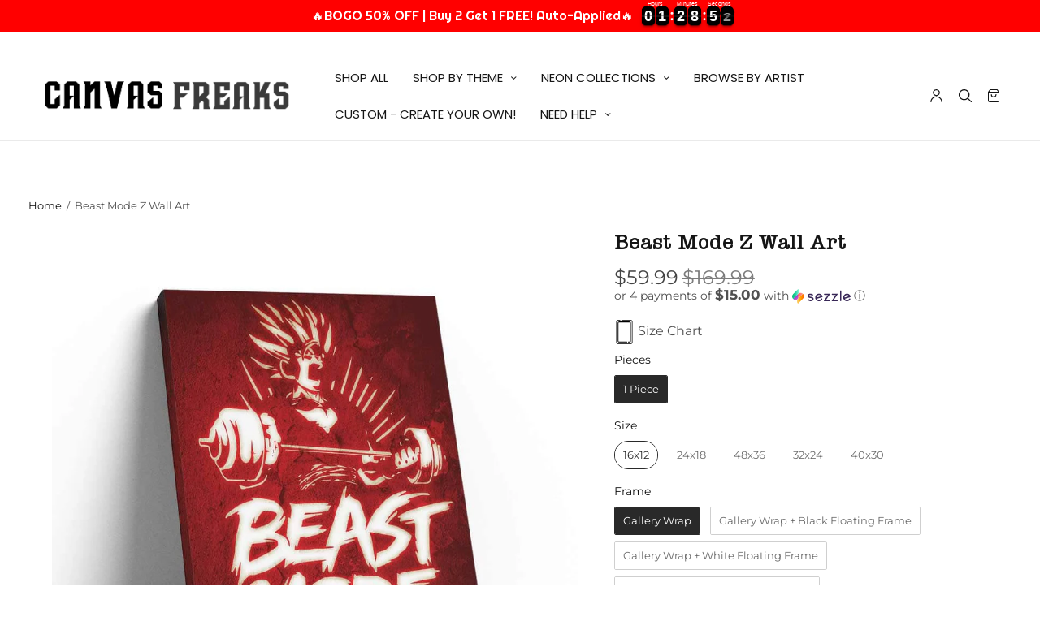

--- FILE ---
content_type: text/css
request_url: https://www.canvasfreaks.com/cdn/shop/t/145/assets/text-with-icons.css?v=151273316584024968821725052701
body_size: -8
content:
.text-with-icons{background:var(--color-bg)}.text-with-icons.text-left{text-align:left}.text-with-icons.text-center{text-align:center}.text-with-icons.text-right{text-align:right}.text-with-icons__inner{max-width:1355px;margin-left:auto;margin-right:auto;padding:0 15px;display:grid;grid-gap:40px 20px;justify-content:center;grid-auto-columns:minmax(250px,300px)}@media only screen and (min-width: 768px){.text-with-icons__inner{grid-template-columns:repeat(auto-fill,minmax(200px,300px))}}@media only screen and (min-width: 768px){.text-with-icons.icon-columns-2 .text-with-icons__inner{grid-gap:40px 60px;grid-template-columns:repeat(2,minmax(200px,300px))}}@media only screen and (min-width: 768px){.text-with-icons.icon-columns-3 .text-with-icons__inner{grid-gap:40px 60px;grid-template-columns:repeat(3,minmax(200px,300px))}}@media only screen and (min-width: 768px){.text-with-icons.icon-columns-4 .text-with-icons__inner{grid-template-columns:repeat(2,minmax(200px,300px))}}@media only screen and (min-width: 1068px){.text-with-icons.icon-columns-4 .text-with-icons__inner{grid-template-columns:repeat(4,minmax(200px,300px))}}@media only screen and (min-width: 768px){.text-with-icons.icon-columns-5 .text-with-icons__inner{grid-template-columns:repeat(3,minmax(200px,300px))}}@media only screen and (min-width: 1068px){.text-with-icons.icon-columns-5 .text-with-icons__inner{grid-template-columns:repeat(5,minmax(200px,300px))}}@media only screen and (min-width: 768px){.text-with-icons.icon-columns-6 .text-with-icons__inner{grid-template-columns:repeat(3,minmax(200px,300px))}}@media only screen and (min-width: 1068px){.text-with-icons.icon-columns-6 .text-with-icons__inner{grid-template-columns:repeat(6,minmax(200px,300px))}}@media only screen and (max-width: 767px){.text-with-icons.swipe-on-mobile .text-with-icons__inner{overflow-x:auto;justify-content:flex-start;scroll-snap-type:x mandatory;grid-auto-flow:column;grid-auto-columns:300px;grid-template-columns:repeat(auto-fill,300px);scrollbar-width:none}.text-with-icons.swipe-on-mobile .text-with-icons__inner::-webkit-scrollbar{display:none}.text-with-icons__inner{display:flex}.text-with-icons.heading-small h6{line-height:20px}}.text-with-icons__block{display:flex;scroll-snap-align:center;scroll-snap-stop:always}.text-with-icons__block-content{font-size:.9375rem}.text-with-icons__block-content h6{line-height:1;margin-bottom:14px;color:var(--color-heading, --color-accent)}.text-with-icons__block-content p{font-size:inherit;color:var(--color-text, --color-accent)}.text-with-icons__block-content>*:last-child{margin-bottom:0}.text-with-icons__icon{flex-shrink:0}.text-with-icons__icon svg{width:100%;height:auto;fill:var(--color-text, --color-accent)}.text-with-icons__icon img{display:block;width:100%;height:100%;object-fit:contain}.text-with-icons.icon-left .text-with-icons__icon{margin-right:25px}.text-with-icons.icon-top .text-with-icons__block{flex-direction:column}.text-with-icons.icon-top .text-with-icons__icon{margin-bottom:30px}.text-with-icons.icon-top.text-left .text-with-icons__block{align-items:flex-start}.text-with-icons.icon-top.text-center .text-with-icons__block{align-items:center}.text-with-icons.icon-top.text-right .text-with-icons__block{align-items:flex-end}.text-with-icons.icon-right .text-with-icons__block{flex-direction:row-reverse}.text-with-icons.icon-right .text-with-icons__icon{margin-left:25px}.text-with-icons.icon-small .text-with-icons__icon{height:26px}.text-with-icons.icon-medium .text-with-icons__icon{height:48px;width:48px}.text-with-icons.icon-large .text-with-icons__icon{height:64px;width:64px}.text-with-icons.icon-xlarge .text-with-icons__icon{height:96px;width:96px}.text-with-icons.heading-large h6{font-size:20px}.text-with-icons.heading-small h6{font-size:14px}
/*# sourceMappingURL=/cdn/shop/t/145/assets/text-with-icons.css.map?v=151273316584024968821725052701 */


--- FILE ---
content_type: text/javascript
request_url: https://cdn.shopify.com/extensions/019bdd61-455e-7fa5-bf8b-3e9de83983e4/neon-customiser-524/assets/spc-6e8d5b67.js
body_size: 1526
content:
import{j as r,C as Y,r as l,T as A,g as D,d as Q}from"./sign-customiser-4b38f3dd.js";import{u as H,L as $,G as O,b as M,d as B,e as L,f as N,T as F,g as X,c as tt,K as et,S as nt,a as st}from"./spc-abb2293e.js";import{T as ot}from"./spc-4d5dcce6.js";(function(){try{var t=typeof window<"u"?window:typeof global<"u"?global:typeof globalThis<"u"?globalThis:typeof self<"u"?self:{};t.SENTRY_RELEASE={id:"d5a9b9c28b59505bd203829745d82f61893e49b0"}}catch{}})();try{(function(){var t=typeof window<"u"?window:typeof global<"u"?global:typeof globalThis<"u"?globalThis:typeof self<"u"?self:{},a=new t.Error().stack;a&&(t._sentryDebugIds=t._sentryDebugIds||{},t._sentryDebugIds[a]="996421ac-0e15-410c-99cb-30d55f6a7e76",t._sentryDebugIdIdentifier="sentry-dbid-996421ac-0e15-410c-99cb-30d55f6a7e76")})()}catch{}const W="rgba(128, 128, 128, 0.3)";function it(){const t=H(),a=t(s=>s.dragging),u=t(s=>s.isTransforming),i=t(s=>s.snapToGridEnabled),S=t(s=>s.stagePosition),p=t(s=>s.width),n=t(s=>s.height);if(!i||!a&&!u)return null;const c=S.scale,o=-S.x/c,f=-S.y/c,x=o+p/c,C=f+n/c,v=Math.floor(o/O)*O,b=Math.floor(f/O)*O,h=[];for(let s=v;s<=x;s+=O)h.push(r.jsx(M,{points:[s,f,s,C],stroke:W,strokeWidth:1/c,listening:!1},`v-${s}`));for(let s=b;s<=C;s+=O)h.push(r.jsx(M,{points:[o,s,x,s],stroke:W,strokeWidth:1/c,listening:!1},`h-${s}`));return r.jsx($,{listening:!1,children:h})}function G(t){return!t||t.includes("NaN")||t.includes("undefined")||t.includes("null")?"":t}function K(){return 11/H()(i=>i.stagePosition).scale}function rt({coords:t}){const{measurements:a,measurementColour:u,measurementUnit:i,showWidth:S}=B(),p=K(),n=l.useRef(null),[,c]=l.useState(0),o=H(),f=o(g=>g.support?.supportType==="CUSTOMSHAPE"?null:g.supportCoords),x=o(g=>g.stagePosition),C=L(15,30),v=t.x1,b=f?.y1??t.y1,h=f?f.y2-f.y1:t.height,s=b+h+C,y=(()=>a?i==="BOTH"?`${a.widthCm}cm / ${a.widthIn}in`:i==="INCHES"?`${a.widthIn}in`:`${a.widthCm}cm`:null)(),E=G(y),I=n.current?.getWidth()??0;return l.useEffect(()=>{E&&c(g=>g+1)},[E]),!S||!E||!t.height||!t.width?null:r.jsxs(N,{x:v,y:s,children:[r.jsx(M,{points:[[0,0],[0,5],[0,-5],[0,0],[t.width,0],[t.width,5],[t.width,-5]].flat(),stroke:u,strokeWidth:1/x.scale}),r.jsx(F,{ref:n,x:t.width/2-I/2,y:10/x.scale,text:E,fill:u,fontSize:p,fontFamily:"Arial"})]})}function at({coords:t}){const a=K(),{measurements:u,measurementColour:i,measurementUnit:S,showHeight:p}=B(),n=l.useRef(null),[,c]=l.useState(0),o=H(),f=o(g=>g.support?.supportType==="CUSTOMSHAPE"?null:g.supportCoords),x=o(g=>g.stagePosition),C=20/x.scale,v=t.y1,b=L(15,30),h=(f?.x1??t.x1)-b,s=(()=>u?S==="BOTH"?`${u.heightCm}cm
${u.heightIn}in`:S==="INCHES"?`${u.heightIn}in`:`${u.heightCm}cm`:null)(),y=G(s),E=n.current?.getWidth()??0,I=n.current?.getHeight()??0;return l.useEffect(()=>{y&&c(g=>g+1)},[y]),!p||!y||!t.height||!t.width?null:r.jsxs(N,{x:h,y:v,children:[r.jsx(M,{points:[[0,0],[-5,0],[5,0],[0,0],[0,t.height],[-5,t.height],[5,t.height]].flat(),stroke:i,strokeWidth:1/x.scale}),r.jsx(F,{ref:n,x:-C/2-E,y:t.height/2-I/2,text:y,fill:i,fontSize:a,fontFamily:"Arial",align:"right"})]})}function ct({coords:t}){const u=H()(i=>i.dragging);return r.jsxs($,{visible:!u,children:[r.jsx(rt,{coords:new Y(t)}),r.jsx(at,{coords:new Y(t)})]})}const U=.1,ut=.01,_=45;X._fixTextRendering=!0;const lt=X.Util.createCanvasElement;X.Util.createCanvasElement=()=>{const t=lt();return t.setAttribute("dir","ltr"),t};const ht=l.forwardRef((t,a)=>{const{lines:u,coords:i,onSupportCoordsChange:S,onStageMoved:p}=t,n=l.useMemo(()=>tt(t),[]),c=n(e=>e.stagePosition),o=n(e=>e.supportCoords),f=n(e=>e.width),x=n(e=>e.height),C=n(e=>e.canvasWidthOverride),v=n(e=>e.canvasHeightOverride),b=l.useCallback(()=>{if(!p||!i?.length)return;const e=n.getState(),w=(o?{x:o.x1,y:o.y1,width:o.x2-o.x1,height:o.y2-o.y1}:null)??A.getBounds(i);if(!w)return;const R=e.marginY??0,j=(e.marginX??0)+(e.measurements?_:0),k=e.zoom??null,P=D({bounds:w,viewportWidth:e.width,viewportHeight:e.height,paddingVertical:R,paddingHorizontal:j,scale:k}),T=e.stagePosition,m=Math.abs(T.x-P.x)<U&&Math.abs(T.y-P.y)<U&&Math.abs(T.scale-P.scale)<ut;p({isOptimal:m})},[p,i,o,n]),h=l.useRef(null),s=l.useMemo(()=>{h.current&&h.current.cancel();const e=Q(b,150);return h.current=e,e},[b]);l.useEffect(()=>()=>{h.current&&h.current.cancel()},[]),l.useImperativeHandle(a,()=>({recenter({coords:e,scale:d}={}){const{coords:w,width:R,height:j,marginX:k=0,marginY:P=0,zoom:T,supportCoords:m,measurements:z}=n.getState(),Z=k+(z?_:0),q=m?{x:m.x1,y:m.y1,width:m.x2-m.x1,height:m.y2-m.y1}:null,J=D({bounds:q??A.getBounds(e??w)??{x:0,y:0,width:0,height:0},viewportWidth:R,viewportHeight:j,paddingVertical:P,paddingHorizontal:Z,scale:d??T??null});n.setState({stagePosition:J}),p?.({isOptimal:!0})},zoomIn(){const e=n.getState().stagePosition.scale;y(e*1.1)},zoomOut(){const e=n.getState().stagePosition.scale;y(e*.9)}}),[n,p]),l.useEffect(()=>{S?.(o??null)},[o]),l.useEffect(()=>{n.setState(t)},[t]),l.useEffect(()=>{s()},[c,s]);function y(e){const d=f/2,w=x/2,R=n.getState().stagePosition.scale,j=-n.getState().stagePosition.x,k=-n.getState().stagePosition.y,P=(d+j)/R,T=(w+k)/R,m=P*e-d,z=T*e-w;n.setState({stagePosition:{scale:e,x:-m,y:-z}})}function E(e){if(e.target===e.target.getStage())for(const d of n.getState().onStageClickFns)d()}function I(e){const d=e.target;if(e.target.getStage()!==e.target)return;const w={scale:c.scale,x:d.x(),y:d.y()};n.setState({stagePosition:w})}function g(e){const d=e.target;e.target.getStage()===e.target&&(d.container().style.cursor="grabbing")}function V(e){const d=e.target;e.target.getStage()===e.target&&(d.container().style.cursor="auto")}return i?.length?r.jsx(et.Provider,{value:n,children:r.jsxs(nt,{width:C||f,height:v||x,position:{x:c.x,y:c.y},scale:{x:c.scale,y:c.scale},onClick:E,ref:e=>t.setStageRef?.(e),draggable:!0,onDragStart:g,onDragMove:I,onDragEnd:V,children:[r.jsx(it,{}),r.jsx(st,{coords:i,lines:u}),r.jsx(ot,{coords:i,lines:u}),r.jsx(ct,{coords:i})]})}):null});export{ht as KonvaRenderer,ht as default};
//# sourceMappingURL=spc-6e8d5b67.js.map


--- FILE ---
content_type: text/javascript
request_url: https://cdn.shopify.com/extensions/019bdd61-455e-7fa5-bf8b-3e9de83983e4/neon-customiser-524/assets/spc-abb2293e.js
body_size: 89173
content:
import{b as dh,e as ol,r as xt,s as ws,R as de,F as P0,u as E0,f as T0,j as D,C as Zn,T as k0,_ as N0}from"./sign-customiser-4b38f3dd.js";(function(){try{var c=typeof window<"u"?window:typeof global<"u"?global:typeof globalThis<"u"?globalThis:typeof self<"u"?self:{};c.SENTRY_RELEASE={id:"d5a9b9c28b59505bd203829745d82f61893e49b0"}}catch{}})();try{(function(){var c=typeof window<"u"?window:typeof global<"u"?global:typeof globalThis<"u"?globalThis:typeof self<"u"?self:{},t=new c.Error().stack;t&&(c._sentryDebugIds=c._sentryDebugIds||{},c._sentryDebugIds[t]="117a2310-8e78-4c53-a38e-f35c3da812a0",c._sentryDebugIdIdentifier="sentry-dbid-117a2310-8e78-4c53-a38e-f35c3da812a0")})()}catch{}var ll={exports:{}},As={},Es={},ut={};(function(c){Object.defineProperty(c,"__esModule",{value:!0}),c._registerNode=c.Konva=c.glob=void 0;const t=Math.PI/180;function r(){return typeof window<"u"&&({}.toString.call(window)==="[object Window]"||{}.toString.call(window)==="[object global]")}c.glob=typeof dh<"u"?dh:typeof window<"u"?window:typeof WorkerGlobalScope<"u"?self:{},c.Konva={_global:c.glob,version:"9.3.22",isBrowser:r(),isUnminified:/param/.test(function(a){}.toString()),dblClickWindow:400,getAngle(a){return c.Konva.angleDeg?a*t:a},enableTrace:!1,pointerEventsEnabled:!0,autoDrawEnabled:!0,hitOnDragEnabled:!1,capturePointerEventsEnabled:!1,_mouseListenClick:!1,_touchListenClick:!1,_pointerListenClick:!1,_mouseInDblClickWindow:!1,_touchInDblClickWindow:!1,_pointerInDblClickWindow:!1,_mouseDblClickPointerId:null,_touchDblClickPointerId:null,_pointerDblClickPointerId:null,_fixTextRendering:!1,pixelRatio:typeof window<"u"&&window.devicePixelRatio||1,dragDistance:3,angleDeg:!0,showWarnings:!0,dragButtons:[0,1],isDragging(){return c.Konva.DD.isDragging},isTransforming(){var a;return(a=c.Konva.Transformer)===null||a===void 0?void 0:a.isTransforming()},isDragReady(){return!!c.Konva.DD.node},releaseCanvasOnDestroy:!0,document:c.glob.document,_injectGlobal(a){c.glob.Konva=a}};const i=a=>{c.Konva[a.prototype.getClassName()]=a};c._registerNode=i,c.Konva._injectGlobal(c.Konva)})(ut);var zt={};(function(c){Object.defineProperty(c,"__esModule",{value:!0}),c.Util=c.Transform=void 0;const t=ut;class r{constructor(v=[1,0,0,1,0,0]){this.dirty=!1,this.m=v&&v.slice()||[1,0,0,1,0,0]}reset(){this.m[0]=1,this.m[1]=0,this.m[2]=0,this.m[3]=1,this.m[4]=0,this.m[5]=0}copy(){return new r(this.m)}copyInto(v){v.m[0]=this.m[0],v.m[1]=this.m[1],v.m[2]=this.m[2],v.m[3]=this.m[3],v.m[4]=this.m[4],v.m[5]=this.m[5]}point(v){const T=this.m;return{x:T[0]*v.x+T[2]*v.y+T[4],y:T[1]*v.x+T[3]*v.y+T[5]}}translate(v,T){return this.m[4]+=this.m[0]*v+this.m[2]*T,this.m[5]+=this.m[1]*v+this.m[3]*T,this}scale(v,T){return this.m[0]*=v,this.m[1]*=v,this.m[2]*=T,this.m[3]*=T,this}rotate(v){const T=Math.cos(v),R=Math.sin(v),U=this.m[0]*T+this.m[2]*R,k=this.m[1]*T+this.m[3]*R,O=this.m[0]*-R+this.m[2]*T,L=this.m[1]*-R+this.m[3]*T;return this.m[0]=U,this.m[1]=k,this.m[2]=O,this.m[3]=L,this}getTranslation(){return{x:this.m[4],y:this.m[5]}}skew(v,T){const R=this.m[0]+this.m[2]*T,U=this.m[1]+this.m[3]*T,k=this.m[2]+this.m[0]*v,O=this.m[3]+this.m[1]*v;return this.m[0]=R,this.m[1]=U,this.m[2]=k,this.m[3]=O,this}multiply(v){const T=this.m[0]*v.m[0]+this.m[2]*v.m[1],R=this.m[1]*v.m[0]+this.m[3]*v.m[1],U=this.m[0]*v.m[2]+this.m[2]*v.m[3],k=this.m[1]*v.m[2]+this.m[3]*v.m[3],O=this.m[0]*v.m[4]+this.m[2]*v.m[5]+this.m[4],L=this.m[1]*v.m[4]+this.m[3]*v.m[5]+this.m[5];return this.m[0]=T,this.m[1]=R,this.m[2]=U,this.m[3]=k,this.m[4]=O,this.m[5]=L,this}invert(){const v=1/(this.m[0]*this.m[3]-this.m[1]*this.m[2]),T=this.m[3]*v,R=-this.m[1]*v,U=-this.m[2]*v,k=this.m[0]*v,O=v*(this.m[2]*this.m[5]-this.m[3]*this.m[4]),L=v*(this.m[1]*this.m[4]-this.m[0]*this.m[5]);return this.m[0]=T,this.m[1]=R,this.m[2]=U,this.m[3]=k,this.m[4]=O,this.m[5]=L,this}getMatrix(){return this.m}decompose(){const v=this.m[0],T=this.m[1],R=this.m[2],U=this.m[3],k=this.m[4],O=this.m[5],L=v*U-T*R,B={x:k,y:O,rotation:0,scaleX:0,scaleY:0,skewX:0,skewY:0};if(v!=0||T!=0){const j=Math.sqrt(v*v+T*T);B.rotation=T>0?Math.acos(v/j):-Math.acos(v/j),B.scaleX=j,B.scaleY=L/j,B.skewX=(v*R+T*U)/L,B.skewY=0}else if(R!=0||U!=0){const j=Math.sqrt(R*R+U*U);B.rotation=Math.PI/2-(U>0?Math.acos(-R/j):-Math.acos(R/j)),B.scaleX=L/j,B.scaleY=j,B.skewX=0,B.skewY=(v*R+T*U)/L}return B.rotation=c.Util._getRotation(B.rotation),B}}c.Transform=r;const i="[object Array]",a="[object Number]",o="[object String]",u="[object Boolean]",h=Math.PI/180,f=180/Math.PI,p="#",y="",C="0",x="Konva warning: ",S="Konva error: ",_="rgb(",P={aliceblue:[240,248,255],antiquewhite:[250,235,215],aqua:[0,255,255],aquamarine:[127,255,212],azure:[240,255,255],beige:[245,245,220],bisque:[255,228,196],black:[0,0,0],blanchedalmond:[255,235,205],blue:[0,0,255],blueviolet:[138,43,226],brown:[165,42,42],burlywood:[222,184,135],cadetblue:[95,158,160],chartreuse:[127,255,0],chocolate:[210,105,30],coral:[255,127,80],cornflowerblue:[100,149,237],cornsilk:[255,248,220],crimson:[220,20,60],cyan:[0,255,255],darkblue:[0,0,139],darkcyan:[0,139,139],darkgoldenrod:[184,132,11],darkgray:[169,169,169],darkgreen:[0,100,0],darkgrey:[169,169,169],darkkhaki:[189,183,107],darkmagenta:[139,0,139],darkolivegreen:[85,107,47],darkorange:[255,140,0],darkorchid:[153,50,204],darkred:[139,0,0],darksalmon:[233,150,122],darkseagreen:[143,188,143],darkslateblue:[72,61,139],darkslategray:[47,79,79],darkslategrey:[47,79,79],darkturquoise:[0,206,209],darkviolet:[148,0,211],deeppink:[255,20,147],deepskyblue:[0,191,255],dimgray:[105,105,105],dimgrey:[105,105,105],dodgerblue:[30,144,255],firebrick:[178,34,34],floralwhite:[255,255,240],forestgreen:[34,139,34],fuchsia:[255,0,255],gainsboro:[220,220,220],ghostwhite:[248,248,255],gold:[255,215,0],goldenrod:[218,165,32],gray:[128,128,128],green:[0,128,0],greenyellow:[173,255,47],grey:[128,128,128],honeydew:[240,255,240],hotpink:[255,105,180],indianred:[205,92,92],indigo:[75,0,130],ivory:[255,255,240],khaki:[240,230,140],lavender:[230,230,250],lavenderblush:[255,240,245],lawngreen:[124,252,0],lemonchiffon:[255,250,205],lightblue:[173,216,230],lightcoral:[240,128,128],lightcyan:[224,255,255],lightgoldenrodyellow:[250,250,210],lightgray:[211,211,211],lightgreen:[144,238,144],lightgrey:[211,211,211],lightpink:[255,182,193],lightsalmon:[255,160,122],lightseagreen:[32,178,170],lightskyblue:[135,206,250],lightslategray:[119,136,153],lightslategrey:[119,136,153],lightsteelblue:[176,196,222],lightyellow:[255,255,224],lime:[0,255,0],limegreen:[50,205,50],linen:[250,240,230],magenta:[255,0,255],maroon:[128,0,0],mediumaquamarine:[102,205,170],mediumblue:[0,0,205],mediumorchid:[186,85,211],mediumpurple:[147,112,219],mediumseagreen:[60,179,113],mediumslateblue:[123,104,238],mediumspringgreen:[0,250,154],mediumturquoise:[72,209,204],mediumvioletred:[199,21,133],midnightblue:[25,25,112],mintcream:[245,255,250],mistyrose:[255,228,225],moccasin:[255,228,181],navajowhite:[255,222,173],navy:[0,0,128],oldlace:[253,245,230],olive:[128,128,0],olivedrab:[107,142,35],orange:[255,165,0],orangered:[255,69,0],orchid:[218,112,214],palegoldenrod:[238,232,170],palegreen:[152,251,152],paleturquoise:[175,238,238],palevioletred:[219,112,147],papayawhip:[255,239,213],peachpuff:[255,218,185],peru:[205,133,63],pink:[255,192,203],plum:[221,160,203],powderblue:[176,224,230],purple:[128,0,128],rebeccapurple:[102,51,153],red:[255,0,0],rosybrown:[188,143,143],royalblue:[65,105,225],saddlebrown:[139,69,19],salmon:[250,128,114],sandybrown:[244,164,96],seagreen:[46,139,87],seashell:[255,245,238],sienna:[160,82,45],silver:[192,192,192],skyblue:[135,206,235],slateblue:[106,90,205],slategray:[119,128,144],slategrey:[119,128,144],snow:[255,255,250],springgreen:[0,255,127],steelblue:[70,130,180],tan:[210,180,140],teal:[0,128,128],thistle:[216,191,216],transparent:[255,255,255,0],tomato:[255,99,71],turquoise:[64,224,208],violet:[238,130,238],wheat:[245,222,179],white:[255,255,255],whitesmoke:[245,245,245],yellow:[255,255,0],yellowgreen:[154,205,5]},E=/rgb\((\d{1,3}),(\d{1,3}),(\d{1,3})\)/;let N=[];const A=typeof requestAnimationFrame<"u"&&requestAnimationFrame||function(m){setTimeout(m,60)};c.Util={_isElement(m){return!!(m&&m.nodeType==1)},_isFunction(m){return!!(m&&m.constructor&&m.call&&m.apply)},_isPlainObject(m){return!!m&&m.constructor===Object},_isArray(m){return Object.prototype.toString.call(m)===i},_isNumber(m){return Object.prototype.toString.call(m)===a&&!isNaN(m)&&isFinite(m)},_isString(m){return Object.prototype.toString.call(m)===o},_isBoolean(m){return Object.prototype.toString.call(m)===u},isObject(m){return m instanceof Object},isValidSelector(m){if(typeof m!="string")return!1;const v=m[0];return v==="#"||v==="."||v===v.toUpperCase()},_sign(m){return m===0||m>0?1:-1},requestAnimFrame(m){N.push(m),N.length===1&&A(function(){const v=N;N=[],v.forEach(function(T){T()})})},createCanvasElement(){const m=document.createElement("canvas");try{m.style=m.style||{}}catch{}return m},createImageElement(){return document.createElement("img")},_isInDocument(m){for(;m=m.parentNode;)if(m==document)return!0;return!1},_urlToImage(m,v){const T=c.Util.createImageElement();T.onload=function(){v(T)},T.src=m},_rgbToHex(m,v,T){return((1<<24)+(m<<16)+(v<<8)+T).toString(16).slice(1)},_hexToRgb(m){m=m.replace(p,y);const v=parseInt(m,16);return{r:v>>16&255,g:v>>8&255,b:v&255}},getRandomColor(){let m=(Math.random()*16777215<<0).toString(16);for(;m.length<6;)m=C+m;return p+m},getRGB(m){let v;return m in P?(v=P[m],{r:v[0],g:v[1],b:v[2]}):m[0]===p?this._hexToRgb(m.substring(1)):m.substr(0,4)===_?(v=E.exec(m.replace(/ /g,"")),{r:parseInt(v[1],10),g:parseInt(v[2],10),b:parseInt(v[3],10)}):{r:0,g:0,b:0}},colorToRGBA(m){return m=m||"black",c.Util._namedColorToRBA(m)||c.Util._hex3ColorToRGBA(m)||c.Util._hex4ColorToRGBA(m)||c.Util._hex6ColorToRGBA(m)||c.Util._hex8ColorToRGBA(m)||c.Util._rgbColorToRGBA(m)||c.Util._rgbaColorToRGBA(m)||c.Util._hslColorToRGBA(m)},_namedColorToRBA(m){const v=P[m.toLowerCase()];return v?{r:v[0],g:v[1],b:v[2],a:1}:null},_rgbColorToRGBA(m){if(m.indexOf("rgb(")===0){m=m.match(/rgb\(([^)]+)\)/)[1];const v=m.split(/ *, */).map(Number);return{r:v[0],g:v[1],b:v[2],a:1}}},_rgbaColorToRGBA(m){if(m.indexOf("rgba(")===0){m=m.match(/rgba\(([^)]+)\)/)[1];const v=m.split(/ *, */).map((T,R)=>T.slice(-1)==="%"?R===3?parseInt(T)/100:parseInt(T)/100*255:Number(T));return{r:v[0],g:v[1],b:v[2],a:v[3]}}},_hex8ColorToRGBA(m){if(m[0]==="#"&&m.length===9)return{r:parseInt(m.slice(1,3),16),g:parseInt(m.slice(3,5),16),b:parseInt(m.slice(5,7),16),a:parseInt(m.slice(7,9),16)/255}},_hex6ColorToRGBA(m){if(m[0]==="#"&&m.length===7)return{r:parseInt(m.slice(1,3),16),g:parseInt(m.slice(3,5),16),b:parseInt(m.slice(5,7),16),a:1}},_hex4ColorToRGBA(m){if(m[0]==="#"&&m.length===5)return{r:parseInt(m[1]+m[1],16),g:parseInt(m[2]+m[2],16),b:parseInt(m[3]+m[3],16),a:parseInt(m[4]+m[4],16)/255}},_hex3ColorToRGBA(m){if(m[0]==="#"&&m.length===4)return{r:parseInt(m[1]+m[1],16),g:parseInt(m[2]+m[2],16),b:parseInt(m[3]+m[3],16),a:1}},_hslColorToRGBA(m){if(/hsl\((\d+),\s*([\d.]+)%,\s*([\d.]+)%\)/g.test(m)){const[v,...T]=/hsl\((\d+),\s*([\d.]+)%,\s*([\d.]+)%\)/g.exec(m),R=Number(T[0])/360,U=Number(T[1])/100,k=Number(T[2])/100;let O,L,B;if(U===0)return B=k*255,{r:Math.round(B),g:Math.round(B),b:Math.round(B),a:1};k<.5?O=k*(1+U):O=k+U-k*U;const j=2*k-O,W=[0,0,0];for(let J=0;J<3;J++)L=R+1/3*-(J-1),L<0&&L++,L>1&&L--,6*L<1?B=j+(O-j)*6*L:2*L<1?B=O:3*L<2?B=j+(O-j)*(2/3-L)*6:B=j,W[J]=B*255;return{r:Math.round(W[0]),g:Math.round(W[1]),b:Math.round(W[2]),a:1}}},haveIntersection(m,v){return!(v.x>m.x+m.width||v.x+v.width<m.x||v.y>m.y+m.height||v.y+v.height<m.y)},cloneObject(m){const v={};for(const T in m)this._isPlainObject(m[T])?v[T]=this.cloneObject(m[T]):this._isArray(m[T])?v[T]=this.cloneArray(m[T]):v[T]=m[T];return v},cloneArray(m){return m.slice(0)},degToRad(m){return m*h},radToDeg(m){return m*f},_degToRad(m){return c.Util.warn("Util._degToRad is removed. Please use public Util.degToRad instead."),c.Util.degToRad(m)},_radToDeg(m){return c.Util.warn("Util._radToDeg is removed. Please use public Util.radToDeg instead."),c.Util.radToDeg(m)},_getRotation(m){return t.Konva.angleDeg?c.Util.radToDeg(m):m},_capitalize(m){return m.charAt(0).toUpperCase()+m.slice(1)},throw(m){throw new Error(S+m)},error(m){console.error(S+m)},warn(m){t.Konva.showWarnings&&console.warn(x+m)},each(m,v){for(const T in m)v(T,m[T])},_inRange(m,v,T){return v<=m&&m<T},_getProjectionToSegment(m,v,T,R,U,k){let O,L,B;const j=(m-T)*(m-T)+(v-R)*(v-R);if(j==0)O=m,L=v,B=(U-T)*(U-T)+(k-R)*(k-R);else{const W=((U-m)*(T-m)+(k-v)*(R-v))/j;W<0?(O=m,L=v,B=(m-U)*(m-U)+(v-k)*(v-k)):W>1?(O=T,L=R,B=(T-U)*(T-U)+(R-k)*(R-k)):(O=m+W*(T-m),L=v+W*(R-v),B=(O-U)*(O-U)+(L-k)*(L-k))}return[O,L,B]},_getProjectionToLine(m,v,T){const R=c.Util.cloneObject(m);let U=Number.MAX_VALUE;return v.forEach(function(k,O){if(!T&&O===v.length-1)return;const L=v[(O+1)%v.length],B=c.Util._getProjectionToSegment(k.x,k.y,L.x,L.y,m.x,m.y),j=B[0],W=B[1],J=B[2];J<U&&(R.x=j,R.y=W,U=J)}),R},_prepareArrayForTween(m,v,T){const R=[],U=[];if(m.length>v.length){const O=v;v=m,m=O}for(let O=0;O<m.length;O+=2)R.push({x:m[O],y:m[O+1]});for(let O=0;O<v.length;O+=2)U.push({x:v[O],y:v[O+1]});const k=[];return U.forEach(function(O){const L=c.Util._getProjectionToLine(O,R,T);k.push(L.x),k.push(L.y)}),k},_prepareToStringify(m){let v;m.visitedByCircularReferenceRemoval=!0;for(const T in m)if(m.hasOwnProperty(T)&&m[T]&&typeof m[T]=="object"){if(v=Object.getOwnPropertyDescriptor(m,T),m[T].visitedByCircularReferenceRemoval||c.Util._isElement(m[T]))if(v.configurable)delete m[T];else return null;else if(c.Util._prepareToStringify(m[T])===null)if(v.configurable)delete m[T];else return null}return delete m.visitedByCircularReferenceRemoval,m},_assign(m,v){for(const T in v)m[T]=v[T];return m},_getFirstPointerId(m){return m.touches?m.changedTouches[0].identifier:m.pointerId||999},releaseCanvas(...m){t.Konva.releaseCanvasOnDestroy&&m.forEach(v=>{v.width=0,v.height=0})},drawRoundedRectPath(m,v,T,R){let U=0,k=0,O=0,L=0;typeof R=="number"?U=k=O=L=Math.min(R,v/2,T/2):(U=Math.min(R[0]||0,v/2,T/2),k=Math.min(R[1]||0,v/2,T/2),L=Math.min(R[2]||0,v/2,T/2),O=Math.min(R[3]||0,v/2,T/2)),m.moveTo(U,0),m.lineTo(v-k,0),m.arc(v-k,k,k,Math.PI*3/2,0,!1),m.lineTo(v,T-L),m.arc(v-L,T-L,L,0,Math.PI/2,!1),m.lineTo(O,T),m.arc(O,T-O,O,Math.PI/2,Math.PI,!1),m.lineTo(0,U),m.arc(U,U,U,Math.PI,Math.PI*3/2,!1)}}})(zt);var Ot={},Be={},dn={};Object.defineProperty(dn,"__esModule",{value:!0});dn.HitContext=dn.SceneContext=dn.Context=void 0;const ec=zt,R0=ut;function F0(c){const t=[],r=c.length,i=ec.Util;for(let a=0;a<r;a++){let o=c[a];i._isNumber(o)?o=Math.round(o*1e3)/1e3:i._isString(o)||(o=o+""),t.push(o)}return t}const fh=",",A0="(",M0=")",I0="([",L0="])",b0=";",O0="()",G0="=",gh=["arc","arcTo","beginPath","bezierCurveTo","clearRect","clip","closePath","createLinearGradient","createPattern","createRadialGradient","drawImage","ellipse","fill","fillText","getImageData","createImageData","lineTo","moveTo","putImageData","quadraticCurveTo","rect","roundRect","restore","rotate","save","scale","setLineDash","setTransform","stroke","strokeText","transform","translate"],D0=["fillStyle","strokeStyle","shadowColor","shadowBlur","shadowOffsetX","shadowOffsetY","letterSpacing","lineCap","lineDashOffset","lineJoin","lineWidth","miterLimit","direction","font","textAlign","textBaseline","globalAlpha","globalCompositeOperation","imageSmoothingEnabled"],z0=100;class Ms{constructor(t){this.canvas=t,R0.Konva.enableTrace&&(this.traceArr=[],this._enableTrace())}fillShape(t){t.fillEnabled()&&this._fill(t)}_fill(t){}strokeShape(t){t.hasStroke()&&this._stroke(t)}_stroke(t){}fillStrokeShape(t){t.attrs.fillAfterStrokeEnabled?(this.strokeShape(t),this.fillShape(t)):(this.fillShape(t),this.strokeShape(t))}getTrace(t,r){let i=this.traceArr,a=i.length,o="",u,h,f,p;for(u=0;u<a;u++)h=i[u],f=h.method,f?(p=h.args,o+=f,t?o+=O0:ec.Util._isArray(p[0])?o+=I0+p.join(fh)+L0:(r&&(p=p.map(y=>typeof y=="number"?Math.floor(y):y)),o+=A0+p.join(fh)+M0)):(o+=h.property,t||(o+=G0+h.val)),o+=b0;return o}clearTrace(){this.traceArr=[]}_trace(t){let r=this.traceArr,i;r.push(t),i=r.length,i>=z0&&r.shift()}reset(){const t=this.getCanvas().getPixelRatio();this.setTransform(1*t,0,0,1*t,0,0)}getCanvas(){return this.canvas}clear(t){const r=this.getCanvas();t?this.clearRect(t.x||0,t.y||0,t.width||0,t.height||0):this.clearRect(0,0,r.getWidth()/r.pixelRatio,r.getHeight()/r.pixelRatio)}_applyLineCap(t){const r=t.attrs.lineCap;r&&this.setAttr("lineCap",r)}_applyOpacity(t){const r=t.getAbsoluteOpacity();r!==1&&this.setAttr("globalAlpha",r)}_applyLineJoin(t){const r=t.attrs.lineJoin;r&&this.setAttr("lineJoin",r)}setAttr(t,r){this._context[t]=r}arc(t,r,i,a,o,u){this._context.arc(t,r,i,a,o,u)}arcTo(t,r,i,a,o){this._context.arcTo(t,r,i,a,o)}beginPath(){this._context.beginPath()}bezierCurveTo(t,r,i,a,o,u){this._context.bezierCurveTo(t,r,i,a,o,u)}clearRect(t,r,i,a){this._context.clearRect(t,r,i,a)}clip(...t){this._context.clip.apply(this._context,t)}closePath(){this._context.closePath()}createImageData(t,r){const i=arguments;if(i.length===2)return this._context.createImageData(t,r);if(i.length===1)return this._context.createImageData(t)}createLinearGradient(t,r,i,a){return this._context.createLinearGradient(t,r,i,a)}createPattern(t,r){return this._context.createPattern(t,r)}createRadialGradient(t,r,i,a,o,u){return this._context.createRadialGradient(t,r,i,a,o,u)}drawImage(t,r,i,a,o,u,h,f,p){const y=arguments,C=this._context;y.length===3?C.drawImage(t,r,i):y.length===5?C.drawImage(t,r,i,a,o):y.length===9&&C.drawImage(t,r,i,a,o,u,h,f,p)}ellipse(t,r,i,a,o,u,h,f){this._context.ellipse(t,r,i,a,o,u,h,f)}isPointInPath(t,r,i,a){return i?this._context.isPointInPath(i,t,r,a):this._context.isPointInPath(t,r,a)}fill(...t){this._context.fill.apply(this._context,t)}fillRect(t,r,i,a){this._context.fillRect(t,r,i,a)}strokeRect(t,r,i,a){this._context.strokeRect(t,r,i,a)}fillText(t,r,i,a){a?this._context.fillText(t,r,i,a):this._context.fillText(t,r,i)}measureText(t){return this._context.measureText(t)}getImageData(t,r,i,a){return this._context.getImageData(t,r,i,a)}lineTo(t,r){this._context.lineTo(t,r)}moveTo(t,r){this._context.moveTo(t,r)}rect(t,r,i,a){this._context.rect(t,r,i,a)}roundRect(t,r,i,a,o){this._context.roundRect(t,r,i,a,o)}putImageData(t,r,i){this._context.putImageData(t,r,i)}quadraticCurveTo(t,r,i,a){this._context.quadraticCurveTo(t,r,i,a)}restore(){this._context.restore()}rotate(t){this._context.rotate(t)}save(){this._context.save()}scale(t,r){this._context.scale(t,r)}setLineDash(t){this._context.setLineDash?this._context.setLineDash(t):"mozDash"in this._context?this._context.mozDash=t:"webkitLineDash"in this._context&&(this._context.webkitLineDash=t)}getLineDash(){return this._context.getLineDash()}setTransform(t,r,i,a,o,u){this._context.setTransform(t,r,i,a,o,u)}stroke(t){t?this._context.stroke(t):this._context.stroke()}strokeText(t,r,i,a){this._context.strokeText(t,r,i,a)}transform(t,r,i,a,o,u){this._context.transform(t,r,i,a,o,u)}translate(t,r){this._context.translate(t,r)}_enableTrace(){let t=this,r=gh.length,i=this.setAttr,a,o;const u=function(h){let f=t[h],p;t[h]=function(){return o=F0(Array.prototype.slice.call(arguments,0)),p=f.apply(t,arguments),t._trace({method:h,args:o}),p}};for(a=0;a<r;a++)u(gh[a]);t.setAttr=function(){i.apply(t,arguments);const h=arguments[0];let f=arguments[1];(h==="shadowOffsetX"||h==="shadowOffsetY"||h==="shadowBlur")&&(f=f/this.canvas.getPixelRatio()),t._trace({property:h,val:f})}}_applyGlobalCompositeOperation(t){const r=t.attrs.globalCompositeOperation;!r||r==="source-over"||this.setAttr("globalCompositeOperation",r)}}dn.Context=Ms;D0.forEach(function(c){Object.defineProperty(Ms.prototype,c,{get(){return this._context[c]},set(t){this._context[c]=t}})});class U0 extends Ms{constructor(t,{willReadFrequently:r=!1}={}){super(t),this._context=t._canvas.getContext("2d",{willReadFrequently:r})}_fillColor(t){const r=t.fill();this.setAttr("fillStyle",r),t._fillFunc(this)}_fillPattern(t){this.setAttr("fillStyle",t._getFillPattern()),t._fillFunc(this)}_fillLinearGradient(t){const r=t._getLinearGradient();r&&(this.setAttr("fillStyle",r),t._fillFunc(this))}_fillRadialGradient(t){const r=t._getRadialGradient();r&&(this.setAttr("fillStyle",r),t._fillFunc(this))}_fill(t){const r=t.fill(),i=t.getFillPriority();if(r&&i==="color"){this._fillColor(t);return}const a=t.getFillPatternImage();if(a&&i==="pattern"){this._fillPattern(t);return}const o=t.getFillLinearGradientColorStops();if(o&&i==="linear-gradient"){this._fillLinearGradient(t);return}const u=t.getFillRadialGradientColorStops();if(u&&i==="radial-gradient"){this._fillRadialGradient(t);return}r?this._fillColor(t):a?this._fillPattern(t):o?this._fillLinearGradient(t):u&&this._fillRadialGradient(t)}_strokeLinearGradient(t){const r=t.getStrokeLinearGradientStartPoint(),i=t.getStrokeLinearGradientEndPoint(),a=t.getStrokeLinearGradientColorStops(),o=this.createLinearGradient(r.x,r.y,i.x,i.y);if(a){for(let u=0;u<a.length;u+=2)o.addColorStop(a[u],a[u+1]);this.setAttr("strokeStyle",o)}}_stroke(t){const r=t.dash(),i=t.getStrokeScaleEnabled();if(t.hasStroke()){if(!i){this.save();const o=this.getCanvas().getPixelRatio();this.setTransform(o,0,0,o,0,0)}this._applyLineCap(t),r&&t.dashEnabled()&&(this.setLineDash(r),this.setAttr("lineDashOffset",t.dashOffset())),this.setAttr("lineWidth",t.strokeWidth()),t.getShadowForStrokeEnabled()||this.setAttr("shadowColor","rgba(0,0,0,0)"),t.getStrokeLinearGradientColorStops()?this._strokeLinearGradient(t):this.setAttr("strokeStyle",t.stroke()),t._strokeFunc(this),i||this.restore()}}_applyShadow(t){var r,i,a;const o=(r=t.getShadowRGBA())!==null&&r!==void 0?r:"black",u=(i=t.getShadowBlur())!==null&&i!==void 0?i:5,h=(a=t.getShadowOffset())!==null&&a!==void 0?a:{x:0,y:0},f=t.getAbsoluteScale(),p=this.canvas.getPixelRatio(),y=f.x*p,C=f.y*p;this.setAttr("shadowColor",o),this.setAttr("shadowBlur",u*Math.min(Math.abs(y),Math.abs(C))),this.setAttr("shadowOffsetX",h.x*y),this.setAttr("shadowOffsetY",h.y*C)}}dn.SceneContext=U0;class B0 extends Ms{constructor(t){super(t),this._context=t._canvas.getContext("2d",{willReadFrequently:!0})}_fill(t){this.save(),this.setAttr("fillStyle",t.colorKey),t._fillFuncHit(this),this.restore()}strokeShape(t){t.hasHitStroke()&&this._stroke(t)}_stroke(t){if(t.hasHitStroke()){const r=t.getStrokeScaleEnabled();if(!r){this.save();const o=this.getCanvas().getPixelRatio();this.setTransform(o,0,0,o,0,0)}this._applyLineCap(t);const i=t.hitStrokeWidth(),a=i==="auto"?t.strokeWidth():i;this.setAttr("lineWidth",a),this.setAttr("strokeStyle",t.colorKey),t._strokeFuncHit(this),r||this.restore()}}}dn.HitContext=B0;Object.defineProperty(Be,"__esModule",{value:!0});Be.HitCanvas=Be.SceneCanvas=Be.Canvas=void 0;const Ts=zt,nc=dn,rc=ut;let ms;function j0(){if(ms)return ms;const c=Ts.Util.createCanvasElement(),t=c.getContext("2d");return ms=function(){const r=rc.Konva._global.devicePixelRatio||1,i=t.webkitBackingStorePixelRatio||t.mozBackingStorePixelRatio||t.msBackingStorePixelRatio||t.oBackingStorePixelRatio||t.backingStorePixelRatio||1;return r/i}(),Ts.Util.releaseCanvas(c),ms}class ul{constructor(t){this.pixelRatio=1,this.width=0,this.height=0,this.isCache=!1;const i=(t||{}).pixelRatio||rc.Konva.pixelRatio||j0();this.pixelRatio=i,this._canvas=Ts.Util.createCanvasElement(),this._canvas.style.padding="0",this._canvas.style.margin="0",this._canvas.style.border="0",this._canvas.style.background="transparent",this._canvas.style.position="absolute",this._canvas.style.top="0",this._canvas.style.left="0"}getContext(){return this.context}getPixelRatio(){return this.pixelRatio}setPixelRatio(t){const r=this.pixelRatio;this.pixelRatio=t,this.setSize(this.getWidth()/r,this.getHeight()/r)}setWidth(t){this.width=this._canvas.width=t*this.pixelRatio,this._canvas.style.width=t+"px";const r=this.pixelRatio;this.getContext()._context.scale(r,r)}setHeight(t){this.height=this._canvas.height=t*this.pixelRatio,this._canvas.style.height=t+"px";const r=this.pixelRatio;this.getContext()._context.scale(r,r)}getWidth(){return this.width}getHeight(){return this.height}setSize(t,r){this.setWidth(t||0),this.setHeight(r||0)}toDataURL(t,r){try{return this._canvas.toDataURL(t,r)}catch{try{return this._canvas.toDataURL()}catch(a){return Ts.Util.error("Unable to get data URL. "+a.message+" For more info read https://konvajs.org/docs/posts/Tainted_Canvas.html."),""}}}}Be.Canvas=ul;class H0 extends ul{constructor(t={width:0,height:0,willReadFrequently:!1}){super(t),this.context=new nc.SceneContext(this,{willReadFrequently:t.willReadFrequently}),this.setSize(t.width,t.height)}}Be.SceneCanvas=H0;class V0 extends ul{constructor(t={width:0,height:0}){super(t),this.hitCanvas=!0,this.context=new nc.HitContext(this),this.setSize(t.width,t.height)}}Be.HitCanvas=V0;var Is={};(function(c){Object.defineProperty(c,"__esModule",{value:!0}),c.DD=void 0;const t=ut,r=zt;c.DD={get isDragging(){let i=!1;return c.DD._dragElements.forEach(a=>{a.dragStatus==="dragging"&&(i=!0)}),i},justDragged:!1,get node(){let i;return c.DD._dragElements.forEach(a=>{i=a.node}),i},_dragElements:new Map,_drag(i){const a=[];c.DD._dragElements.forEach((o,u)=>{const{node:h}=o,f=h.getStage();f.setPointersPositions(i),o.pointerId===void 0&&(o.pointerId=r.Util._getFirstPointerId(i));const p=f._changedPointerPositions.find(y=>y.id===o.pointerId);if(p){if(o.dragStatus!=="dragging"){const y=h.dragDistance();if(Math.max(Math.abs(p.x-o.startPointerPos.x),Math.abs(p.y-o.startPointerPos.y))<y||(h.startDrag({evt:i}),!h.isDragging()))return}h._setDragPosition(i,o),a.push(h)}}),a.forEach(o=>{o.fire("dragmove",{type:"dragmove",target:o,evt:i},!0)})},_endDragBefore(i){const a=[];c.DD._dragElements.forEach(o=>{const{node:u}=o,h=u.getStage();if(i&&h.setPointersPositions(i),!h._changedPointerPositions.find(y=>y.id===o.pointerId))return;(o.dragStatus==="dragging"||o.dragStatus==="stopped")&&(c.DD.justDragged=!0,t.Konva._mouseListenClick=!1,t.Konva._touchListenClick=!1,t.Konva._pointerListenClick=!1,o.dragStatus="stopped");const p=o.node.getLayer()||o.node instanceof t.Konva.Stage&&o.node;p&&a.indexOf(p)===-1&&a.push(p)}),a.forEach(o=>{o.draw()})},_endDragAfter(i){c.DD._dragElements.forEach((a,o)=>{a.dragStatus==="stopped"&&a.node.fire("dragend",{type:"dragend",target:a.node,evt:i},!0),a.dragStatus!=="dragging"&&c.DD._dragElements.delete(o)})}},t.Konva.isBrowser&&(window.addEventListener("mouseup",c.DD._endDragBefore,!0),window.addEventListener("touchend",c.DD._endDragBefore,!0),window.addEventListener("touchcancel",c.DD._endDragBefore,!0),window.addEventListener("mousemove",c.DD._drag),window.addEventListener("touchmove",c.DD._drag),window.addEventListener("mouseup",c.DD._endDragAfter,!1),window.addEventListener("touchend",c.DD._endDragAfter,!1),window.addEventListener("touchcancel",c.DD._endDragAfter,!1))})(Is);var ct={},nt={};Object.defineProperty(nt,"__esModule",{value:!0});nt.RGBComponent=W0;nt.alphaComponent=K0;nt.getNumberValidator=Y0;nt.getNumberOrArrayOfNumbersValidator=X0;nt.getNumberOrAutoValidator=q0;nt.getStringValidator=$0;nt.getStringOrGradientValidator=Q0;nt.getFunctionValidator=J0;nt.getNumberArrayValidator=Z0;nt.getBooleanValidator=t1;nt.getComponentValidator=e1;const fn=ut,Ut=zt;function gn(c){return Ut.Util._isString(c)?'"'+c+'"':Object.prototype.toString.call(c)==="[object Number]"||Ut.Util._isBoolean(c)?c:Object.prototype.toString.call(c)}function W0(c){return c>255?255:c<0?0:Math.round(c)}function K0(c){return c>1?1:c<1e-4?1e-4:c}function Y0(){if(fn.Konva.isUnminified)return function(c,t){return Ut.Util._isNumber(c)||Ut.Util.warn(gn(c)+' is a not valid value for "'+t+'" attribute. The value should be a number.'),c}}function X0(c){if(fn.Konva.isUnminified)return function(t,r){let i=Ut.Util._isNumber(t),a=Ut.Util._isArray(t)&&t.length==c;return!i&&!a&&Ut.Util.warn(gn(t)+' is a not valid value for "'+r+'" attribute. The value should be a number or Array<number>('+c+")"),t}}function q0(){if(fn.Konva.isUnminified)return function(c,t){return Ut.Util._isNumber(c)||c==="auto"||Ut.Util.warn(gn(c)+' is a not valid value for "'+t+'" attribute. The value should be a number or "auto".'),c}}function $0(){if(fn.Konva.isUnminified)return function(c,t){return Ut.Util._isString(c)||Ut.Util.warn(gn(c)+' is a not valid value for "'+t+'" attribute. The value should be a string.'),c}}function Q0(){if(fn.Konva.isUnminified)return function(c,t){const r=Ut.Util._isString(c),i=Object.prototype.toString.call(c)==="[object CanvasGradient]"||c&&c.addColorStop;return r||i||Ut.Util.warn(gn(c)+' is a not valid value for "'+t+'" attribute. The value should be a string or a native gradient.'),c}}function J0(){if(fn.Konva.isUnminified)return function(c,t){return Ut.Util._isFunction(c)||Ut.Util.warn(gn(c)+' is a not valid value for "'+t+'" attribute. The value should be a function.'),c}}function Z0(){if(fn.Konva.isUnminified)return function(c,t){const r=Int8Array?Object.getPrototypeOf(Int8Array):null;return r&&c instanceof r||(Ut.Util._isArray(c)?c.forEach(function(i){Ut.Util._isNumber(i)||Ut.Util.warn('"'+t+'" attribute has non numeric element '+i+". Make sure that all elements are numbers.")}):Ut.Util.warn(gn(c)+' is a not valid value for "'+t+'" attribute. The value should be a array of numbers.')),c}}function t1(){if(fn.Konva.isUnminified)return function(c,t){return c===!0||c===!1||Ut.Util.warn(gn(c)+' is a not valid value for "'+t+'" attribute. The value should be a boolean.'),c}}function e1(c){if(fn.Konva.isUnminified)return function(t,r){return t==null||Ut.Util.isObject(t)||Ut.Util.warn(gn(t)+' is a not valid value for "'+r+'" attribute. The value should be an object with properties '+c),t}}(function(c){Object.defineProperty(c,"__esModule",{value:!0}),c.Factory=void 0;const t=zt,r=nt,i="get",a="set";c.Factory={addGetterSetter(o,u,h,f,p){c.Factory.addGetter(o,u,h),c.Factory.addSetter(o,u,f,p),c.Factory.addOverloadedGetterSetter(o,u)},addGetter(o,u,h){const f=i+t.Util._capitalize(u);o.prototype[f]=o.prototype[f]||function(){const p=this.attrs[u];return p===void 0?h:p}},addSetter(o,u,h,f){const p=a+t.Util._capitalize(u);o.prototype[p]||c.Factory.overWriteSetter(o,u,h,f)},overWriteSetter(o,u,h,f){const p=a+t.Util._capitalize(u);o.prototype[p]=function(y){return h&&y!==void 0&&y!==null&&(y=h.call(this,y,u)),this._setAttr(u,y),f&&f.call(this),this}},addComponentsGetterSetter(o,u,h,f,p){const y=h.length,C=t.Util._capitalize,x=i+C(u),S=a+C(u);o.prototype[x]=function(){const P={};for(let E=0;E<y;E++){const N=h[E];P[N]=this.getAttr(u+C(N))}return P};const _=(0,r.getComponentValidator)(h);o.prototype[S]=function(P){const E=this.attrs[u];f&&(P=f.call(this,P,u)),_&&_.call(this,P,u);for(const N in P)P.hasOwnProperty(N)&&this._setAttr(u+C(N),P[N]);return P||h.forEach(N=>{this._setAttr(u+C(N),void 0)}),this._fireChangeEvent(u,E,P),p&&p.call(this),this},c.Factory.addOverloadedGetterSetter(o,u)},addOverloadedGetterSetter(o,u){const h=t.Util._capitalize(u),f=a+h,p=i+h;o.prototype[u]=function(){return arguments.length?(this[f](arguments[0]),this):this[p]()}},addDeprecatedGetterSetter(o,u,h,f){t.Util.error("Adding deprecated "+u);const p=i+t.Util._capitalize(u),y=u+" property is deprecated and will be removed soon. Look at Konva change log for more information.";o.prototype[p]=function(){t.Util.error(y);const C=this.attrs[u];return C===void 0?h:C},c.Factory.addSetter(o,u,f,function(){t.Util.error(y)}),c.Factory.addOverloadedGetterSetter(o,u)},backCompat(o,u){t.Util.each(u,function(h,f){const p=o.prototype[f],y=i+t.Util._capitalize(h),C=a+t.Util._capitalize(h);function x(){p.apply(this,arguments),t.Util.error('"'+h+'" method is deprecated and will be removed soon. Use ""'+f+'" instead.')}o.prototype[h]=x,o.prototype[y]=x,o.prototype[C]=x})},afterSetFilter(){this._filterUpToDate=!1}}})(ct);Object.defineProperty(Ot,"__esModule",{value:!0});Ot.Node=void 0;const kr=Be,Me=Is,yi=ct,Rn=ut,gt=zt,Ht=nt,Cs="absoluteOpacity",ys="allEventListeners",hn="absoluteTransform",ph="absoluteScale",Qn="canvas",n1="Change",r1="children",i1="konva",Qo="listening",s1="mouseenter",a1="mouseleave",o1="pointerenter",l1="pointerleave",u1="touchenter",h1="touchleave",mh="set",yh="Shape",Ps=" ",_h="stage",Fn="transform",c1="Stage",Jo="visible",d1=["xChange.konva","yChange.konva","scaleXChange.konva","scaleYChange.konva","skewXChange.konva","skewYChange.konva","rotationChange.konva","offsetXChange.konva","offsetYChange.konva","transformsEnabledChange.konva"].join(Ps);let f1=1;class it{constructor(t){this._id=f1++,this.eventListeners={},this.attrs={},this.index=0,this._allEventListeners=null,this.parent=null,this._cache=new Map,this._attachedDepsListeners=new Map,this._lastPos=null,this._batchingTransformChange=!1,this._needClearTransformCache=!1,this._filterUpToDate=!1,this._isUnderCache=!1,this._dragEventId=null,this._shouldFireChangeEvents=!1,this.setAttrs(t),this._shouldFireChangeEvents=!0}hasChildren(){return!1}_clearCache(t){(t===Fn||t===hn)&&this._cache.get(t)?this._cache.get(t).dirty=!0:t?this._cache.delete(t):this._cache.clear()}_getCache(t,r){let i=this._cache.get(t);return(i===void 0||(t===Fn||t===hn)&&i.dirty===!0)&&(i=r.call(this),this._cache.set(t,i)),i}_calculate(t,r,i){if(!this._attachedDepsListeners.get(t)){const a=r.map(o=>o+"Change.konva").join(Ps);this.on(a,()=>{this._clearCache(t)}),this._attachedDepsListeners.set(t,!0)}return this._getCache(t,i)}_getCanvasCache(){return this._cache.get(Qn)}_clearSelfAndDescendantCache(t){this._clearCache(t),t===hn&&this.fire("absoluteTransformChange")}clearCache(){if(this._cache.has(Qn)){const{scene:t,filter:r,hit:i,buffer:a}=this._cache.get(Qn);gt.Util.releaseCanvas(t,r,i,a),this._cache.delete(Qn)}return this._clearSelfAndDescendantCache(),this._requestDraw(),this}cache(t){const r=t||{};let i={};(r.x===void 0||r.y===void 0||r.width===void 0||r.height===void 0)&&(i=this.getClientRect({skipTransform:!0,relativeTo:this.getParent()||void 0}));let a=Math.ceil(r.width||i.width),o=Math.ceil(r.height||i.height),u=r.pixelRatio,h=r.x===void 0?Math.floor(i.x):r.x,f=r.y===void 0?Math.floor(i.y):r.y,p=r.offset||0,y=r.drawBorder||!1,C=r.hitCanvasPixelRatio||1;if(!a||!o){gt.Util.error("Can not cache the node. Width or height of the node equals 0. Caching is skipped.");return}const x=Math.abs(Math.round(i.x)-h)>.5?1:0,S=Math.abs(Math.round(i.y)-f)>.5?1:0;a+=p*2+x,o+=p*2+S,h-=p,f-=p;const _=new kr.SceneCanvas({pixelRatio:u,width:a,height:o}),P=new kr.SceneCanvas({pixelRatio:u,width:0,height:0,willReadFrequently:!0}),E=new kr.HitCanvas({pixelRatio:C,width:a,height:o}),N=_.getContext(),A=E.getContext(),m=new kr.SceneCanvas({width:_.width/_.pixelRatio+Math.abs(h),height:_.height/_.pixelRatio+Math.abs(f),pixelRatio:_.pixelRatio}),v=m.getContext();return E.isCache=!0,_.isCache=!0,this._cache.delete(Qn),this._filterUpToDate=!1,r.imageSmoothingEnabled===!1&&(_.getContext()._context.imageSmoothingEnabled=!1,P.getContext()._context.imageSmoothingEnabled=!1),N.save(),A.save(),v.save(),N.translate(-h,-f),A.translate(-h,-f),v.translate(-h,-f),m.x=h,m.y=f,this._isUnderCache=!0,this._clearSelfAndDescendantCache(Cs),this._clearSelfAndDescendantCache(ph),this.drawScene(_,this,m),this.drawHit(E,this),this._isUnderCache=!1,N.restore(),A.restore(),y&&(N.save(),N.beginPath(),N.rect(0,0,a,o),N.closePath(),N.setAttr("strokeStyle","red"),N.setAttr("lineWidth",5),N.stroke(),N.restore()),this._cache.set(Qn,{scene:_,filter:P,hit:E,buffer:m,x:h,y:f}),this._requestDraw(),this}isCached(){return this._cache.has(Qn)}getClientRect(t){throw new Error('abstract "getClientRect" method call')}_transformedRect(t,r){const i=[{x:t.x,y:t.y},{x:t.x+t.width,y:t.y},{x:t.x+t.width,y:t.y+t.height},{x:t.x,y:t.y+t.height}];let a=1/0,o=1/0,u=-1/0,h=-1/0;const f=this.getAbsoluteTransform(r);return i.forEach(function(p){const y=f.point(p);a===void 0&&(a=u=y.x,o=h=y.y),a=Math.min(a,y.x),o=Math.min(o,y.y),u=Math.max(u,y.x),h=Math.max(h,y.y)}),{x:a,y:o,width:u-a,height:h-o}}_drawCachedSceneCanvas(t){t.save(),t._applyOpacity(this),t._applyGlobalCompositeOperation(this);const r=this._getCanvasCache();t.translate(r.x,r.y);const i=this._getCachedSceneCanvas(),a=i.pixelRatio;t.drawImage(i._canvas,0,0,i.width/a,i.height/a),t.restore()}_drawCachedHitCanvas(t){const r=this._getCanvasCache(),i=r.hit;t.save(),t.translate(r.x,r.y),t.drawImage(i._canvas,0,0,i.width/i.pixelRatio,i.height/i.pixelRatio),t.restore()}_getCachedSceneCanvas(){let t=this.filters(),r=this._getCanvasCache(),i=r.scene,a=r.filter,o=a.getContext(),u,h,f,p;if(t){if(!this._filterUpToDate){const y=i.pixelRatio;a.setSize(i.width/i.pixelRatio,i.height/i.pixelRatio);try{for(u=t.length,o.clear(),o.drawImage(i._canvas,0,0,i.getWidth()/y,i.getHeight()/y),h=o.getImageData(0,0,a.getWidth(),a.getHeight()),f=0;f<u;f++){if(p=t[f],typeof p!="function"){gt.Util.error("Filter should be type of function, but got "+typeof p+" instead. Please check correct filters");continue}p.call(this,h),o.putImageData(h,0,0)}}catch(C){gt.Util.error("Unable to apply filter. "+C.message+" This post my help you https://konvajs.org/docs/posts/Tainted_Canvas.html.")}this._filterUpToDate=!0}return a}return i}on(t,r){if(this._cache&&this._cache.delete(ys),arguments.length===3)return this._delegate.apply(this,arguments);const i=t.split(Ps);for(let a=0;a<i.length;a++){const u=i[a].split("."),h=u[0],f=u[1]||"";this.eventListeners[h]||(this.eventListeners[h]=[]),this.eventListeners[h].push({name:f,handler:r})}return this}off(t,r){let i=(t||"").split(Ps),a=i.length,o,u,h,f,p,y;if(this._cache&&this._cache.delete(ys),!t)for(u in this.eventListeners)this._off(u);for(o=0;o<a;o++)if(h=i[o],f=h.split("."),p=f[0],y=f[1],p)this.eventListeners[p]&&this._off(p,y,r);else for(u in this.eventListeners)this._off(u,y,r);return this}dispatchEvent(t){const r={target:this,type:t.type,evt:t};return this.fire(t.type,r),this}addEventListener(t,r){return this.on(t,function(i){r.call(this,i.evt)}),this}removeEventListener(t){return this.off(t),this}_delegate(t,r,i){const a=this;this.on(t,function(o){const u=o.target.findAncestors(r,!0,a);for(let h=0;h<u.length;h++)o=gt.Util.cloneObject(o),o.currentTarget=u[h],i.call(u[h],o)})}remove(){return this.isDragging()&&this.stopDrag(),Me.DD._dragElements.delete(this._id),this._remove(),this}_clearCaches(){this._clearSelfAndDescendantCache(hn),this._clearSelfAndDescendantCache(Cs),this._clearSelfAndDescendantCache(ph),this._clearSelfAndDescendantCache(_h),this._clearSelfAndDescendantCache(Jo),this._clearSelfAndDescendantCache(Qo)}_remove(){this._clearCaches();const t=this.getParent();t&&t.children&&(t.children.splice(this.index,1),t._setChildrenIndices(),this.parent=null)}destroy(){return this.remove(),this.clearCache(),this}getAttr(t){const r="get"+gt.Util._capitalize(t);return gt.Util._isFunction(this[r])?this[r]():this.attrs[t]}getAncestors(){let t=this.getParent(),r=[];for(;t;)r.push(t),t=t.getParent();return r}getAttrs(){return this.attrs||{}}setAttrs(t){return this._batchTransformChanges(()=>{let r,i;if(!t)return this;for(r in t)r!==r1&&(i=mh+gt.Util._capitalize(r),gt.Util._isFunction(this[i])?this[i](t[r]):this._setAttr(r,t[r]))}),this}isListening(){return this._getCache(Qo,this._isListening)}_isListening(t){if(!this.listening())return!1;const i=this.getParent();return i&&i!==t&&this!==t?i._isListening(t):!0}isVisible(){return this._getCache(Jo,this._isVisible)}_isVisible(t){if(!this.visible())return!1;const i=this.getParent();return i&&i!==t&&this!==t?i._isVisible(t):!0}shouldDrawHit(t,r=!1){if(t)return this._isVisible(t)&&this._isListening(t);const i=this.getLayer();let a=!1;Me.DD._dragElements.forEach(u=>{u.dragStatus==="dragging"&&(u.node.nodeType==="Stage"||u.node.getLayer()===i)&&(a=!0)});const o=!r&&!Rn.Konva.hitOnDragEnabled&&(a||Rn.Konva.isTransforming());return this.isListening()&&this.isVisible()&&!o}show(){return this.visible(!0),this}hide(){return this.visible(!1),this}getZIndex(){return this.index||0}getAbsoluteZIndex(){let t=this.getDepth(),r=this,i=0,a,o,u,h;function f(y){for(a=[],o=y.length,u=0;u<o;u++)h=y[u],i++,h.nodeType!==yh&&(a=a.concat(h.getChildren().slice())),h._id===r._id&&(u=o);a.length>0&&a[0].getDepth()<=t&&f(a)}const p=this.getStage();return r.nodeType!==c1&&p&&f(p.getChildren()),i}getDepth(){let t=0,r=this.parent;for(;r;)t++,r=r.parent;return t}_batchTransformChanges(t){this._batchingTransformChange=!0,t(),this._batchingTransformChange=!1,this._needClearTransformCache&&(this._clearCache(Fn),this._clearSelfAndDescendantCache(hn)),this._needClearTransformCache=!1}setPosition(t){return this._batchTransformChanges(()=>{this.x(t.x),this.y(t.y)}),this}getPosition(){return{x:this.x(),y:this.y()}}getRelativePointerPosition(){const t=this.getStage();if(!t)return null;const r=t.getPointerPosition();if(!r)return null;const i=this.getAbsoluteTransform().copy();return i.invert(),i.point(r)}getAbsolutePosition(t){let r=!1,i=this.parent;for(;i;){if(i.isCached()){r=!0;break}i=i.parent}r&&!t&&(t=!0);const a=this.getAbsoluteTransform(t).getMatrix(),o=new gt.Transform,u=this.offset();return o.m=a.slice(),o.translate(u.x,u.y),o.getTranslation()}setAbsolutePosition(t){const{x:r,y:i,...a}=this._clearTransform();this.attrs.x=r,this.attrs.y=i,this._clearCache(Fn);const o=this._getAbsoluteTransform().copy();return o.invert(),o.translate(t.x,t.y),t={x:this.attrs.x+o.getTranslation().x,y:this.attrs.y+o.getTranslation().y},this._setTransform(a),this.setPosition({x:t.x,y:t.y}),this._clearCache(Fn),this._clearSelfAndDescendantCache(hn),this}_setTransform(t){let r;for(r in t)this.attrs[r]=t[r]}_clearTransform(){const t={x:this.x(),y:this.y(),rotation:this.rotation(),scaleX:this.scaleX(),scaleY:this.scaleY(),offsetX:this.offsetX(),offsetY:this.offsetY(),skewX:this.skewX(),skewY:this.skewY()};return this.attrs.x=0,this.attrs.y=0,this.attrs.rotation=0,this.attrs.scaleX=1,this.attrs.scaleY=1,this.attrs.offsetX=0,this.attrs.offsetY=0,this.attrs.skewX=0,this.attrs.skewY=0,t}move(t){let r=t.x,i=t.y,a=this.x(),o=this.y();return r!==void 0&&(a+=r),i!==void 0&&(o+=i),this.setPosition({x:a,y:o}),this}_eachAncestorReverse(t,r){let i=[],a=this.getParent(),o,u;if(!(r&&r._id===this._id)){for(i.unshift(this);a&&(!r||a._id!==r._id);)i.unshift(a),a=a.parent;for(o=i.length,u=0;u<o;u++)t(i[u])}}rotate(t){return this.rotation(this.rotation()+t),this}moveToTop(){if(!this.parent)return gt.Util.warn("Node has no parent. moveToTop function is ignored."),!1;const t=this.index,r=this.parent.getChildren().length;return t<r-1?(this.parent.children.splice(t,1),this.parent.children.push(this),this.parent._setChildrenIndices(),!0):!1}moveUp(){if(!this.parent)return gt.Util.warn("Node has no parent. moveUp function is ignored."),!1;const t=this.index,r=this.parent.getChildren().length;return t<r-1?(this.parent.children.splice(t,1),this.parent.children.splice(t+1,0,this),this.parent._setChildrenIndices(),!0):!1}moveDown(){if(!this.parent)return gt.Util.warn("Node has no parent. moveDown function is ignored."),!1;const t=this.index;return t>0?(this.parent.children.splice(t,1),this.parent.children.splice(t-1,0,this),this.parent._setChildrenIndices(),!0):!1}moveToBottom(){if(!this.parent)return gt.Util.warn("Node has no parent. moveToBottom function is ignored."),!1;const t=this.index;return t>0?(this.parent.children.splice(t,1),this.parent.children.unshift(this),this.parent._setChildrenIndices(),!0):!1}setZIndex(t){if(!this.parent)return gt.Util.warn("Node has no parent. zIndex parameter is ignored."),this;(t<0||t>=this.parent.children.length)&&gt.Util.warn("Unexpected value "+t+" for zIndex property. zIndex is just index of a node in children of its parent. Expected value is from 0 to "+(this.parent.children.length-1)+".");const r=this.index;return this.parent.children.splice(r,1),this.parent.children.splice(t,0,this),this.parent._setChildrenIndices(),this}getAbsoluteOpacity(){return this._getCache(Cs,this._getAbsoluteOpacity)}_getAbsoluteOpacity(){let t=this.opacity();const r=this.getParent();return r&&!r._isUnderCache&&(t*=r.getAbsoluteOpacity()),t}moveTo(t){return this.getParent()!==t&&(this._remove(),t.add(this)),this}toObject(){let t=this.getAttrs(),r,i,a,o,u;const h={attrs:{},className:this.getClassName()};for(r in t)i=t[r],u=gt.Util.isObject(i)&&!gt.Util._isPlainObject(i)&&!gt.Util._isArray(i),!u&&(a=typeof this[r]=="function"&&this[r],delete t[r],o=a?a.call(this):null,t[r]=i,o!==i&&(h.attrs[r]=i));return gt.Util._prepareToStringify(h)}toJSON(){return JSON.stringify(this.toObject())}getParent(){return this.parent}findAncestors(t,r,i){const a=[];r&&this._isMatch(t)&&a.push(this);let o=this.parent;for(;o;){if(o===i)return a;o._isMatch(t)&&a.push(o),o=o.parent}return a}isAncestorOf(t){return!1}findAncestor(t,r,i){return this.findAncestors(t,r,i)[0]}_isMatch(t){if(!t)return!1;if(typeof t=="function")return t(this);let r=t.replace(/ /g,"").split(","),i=r.length,a,o;for(a=0;a<i;a++)if(o=r[a],gt.Util.isValidSelector(o)||(gt.Util.warn('Selector "'+o+'" is invalid. Allowed selectors examples are "#foo", ".bar" or "Group".'),gt.Util.warn('If you have a custom shape with such className, please change it to start with upper letter like "Triangle".'),gt.Util.warn("Konva is awesome, right?")),o.charAt(0)==="#"){if(this.id()===o.slice(1))return!0}else if(o.charAt(0)==="."){if(this.hasName(o.slice(1)))return!0}else if(this.className===o||this.nodeType===o)return!0;return!1}getLayer(){const t=this.getParent();return t?t.getLayer():null}getStage(){return this._getCache(_h,this._getStage)}_getStage(){const t=this.getParent();return t?t.getStage():null}fire(t,r={},i){return r.target=r.target||this,i?this._fireAndBubble(t,r):this._fire(t,r),this}getAbsoluteTransform(t){return t?this._getAbsoluteTransform(t):this._getCache(hn,this._getAbsoluteTransform)}_getAbsoluteTransform(t){let r;if(t)return r=new gt.Transform,this._eachAncestorReverse(function(i){const a=i.transformsEnabled();a==="all"?r.multiply(i.getTransform()):a==="position"&&r.translate(i.x()-i.offsetX(),i.y()-i.offsetY())},t),r;{r=this._cache.get(hn)||new gt.Transform,this.parent?this.parent.getAbsoluteTransform().copyInto(r):r.reset();const i=this.transformsEnabled();if(i==="all")r.multiply(this.getTransform());else if(i==="position"){const a=this.attrs.x||0,o=this.attrs.y||0,u=this.attrs.offsetX||0,h=this.attrs.offsetY||0;r.translate(a-u,o-h)}return r.dirty=!1,r}}getAbsoluteScale(t){let r=this;for(;r;)r._isUnderCache&&(t=r),r=r.getParent();const a=this.getAbsoluteTransform(t).decompose();return{x:a.scaleX,y:a.scaleY}}getAbsoluteRotation(){return this.getAbsoluteTransform().decompose().rotation}getTransform(){return this._getCache(Fn,this._getTransform)}_getTransform(){var t,r;const i=this._cache.get(Fn)||new gt.Transform;i.reset();const a=this.x(),o=this.y(),u=Rn.Konva.getAngle(this.rotation()),h=(t=this.attrs.scaleX)!==null&&t!==void 0?t:1,f=(r=this.attrs.scaleY)!==null&&r!==void 0?r:1,p=this.attrs.skewX||0,y=this.attrs.skewY||0,C=this.attrs.offsetX||0,x=this.attrs.offsetY||0;return(a!==0||o!==0)&&i.translate(a,o),u!==0&&i.rotate(u),(p!==0||y!==0)&&i.skew(p,y),(h!==1||f!==1)&&i.scale(h,f),(C!==0||x!==0)&&i.translate(-1*C,-1*x),i.dirty=!1,i}clone(t){let r=gt.Util.cloneObject(this.attrs),i,a,o,u,h;for(i in t)r[i]=t[i];const f=new this.constructor(r);for(i in this.eventListeners)for(a=this.eventListeners[i],o=a.length,u=0;u<o;u++)h=a[u],h.name.indexOf(i1)<0&&(f.eventListeners[i]||(f.eventListeners[i]=[]),f.eventListeners[i].push(h));return f}_toKonvaCanvas(t){t=t||{};const r=this.getClientRect(),i=this.getStage(),a=t.x!==void 0?t.x:Math.floor(r.x),o=t.y!==void 0?t.y:Math.floor(r.y),u=t.pixelRatio||1,h=new kr.SceneCanvas({width:t.width||Math.ceil(r.width)||(i?i.width():0),height:t.height||Math.ceil(r.height)||(i?i.height():0),pixelRatio:u}),f=h.getContext(),p=new kr.SceneCanvas({width:h.width/h.pixelRatio+Math.abs(a),height:h.height/h.pixelRatio+Math.abs(o),pixelRatio:h.pixelRatio});return t.imageSmoothingEnabled===!1&&(f._context.imageSmoothingEnabled=!1),f.save(),(a||o)&&f.translate(-1*a,-1*o),this.drawScene(h,void 0,p),f.restore(),h}toCanvas(t){return this._toKonvaCanvas(t)._canvas}toDataURL(t){t=t||{};const r=t.mimeType||null,i=t.quality||null,a=this._toKonvaCanvas(t).toDataURL(r,i);return t.callback&&t.callback(a),a}toImage(t){return new Promise((r,i)=>{try{const a=t?.callback;a&&delete t.callback,gt.Util._urlToImage(this.toDataURL(t),function(o){r(o),a?.(o)})}catch(a){i(a)}})}toBlob(t){return new Promise((r,i)=>{try{const a=t?.callback;a&&delete t.callback,this.toCanvas(t).toBlob(o=>{r(o),a?.(o)},t?.mimeType,t?.quality)}catch(a){i(a)}})}setSize(t){return this.width(t.width),this.height(t.height),this}getSize(){return{width:this.width(),height:this.height()}}getClassName(){return this.className||this.nodeType}getType(){return this.nodeType}getDragDistance(){return this.attrs.dragDistance!==void 0?this.attrs.dragDistance:this.parent?this.parent.getDragDistance():Rn.Konva.dragDistance}_off(t,r,i){let a=this.eventListeners[t],o,u,h;for(o=0;o<a.length;o++)if(u=a[o].name,h=a[o].handler,(u!=="konva"||r==="konva")&&(!r||u===r)&&(!i||i===h)){if(a.splice(o,1),a.length===0){delete this.eventListeners[t];break}o--}}_fireChangeEvent(t,r,i){this._fire(t+n1,{oldVal:r,newVal:i})}addName(t){if(!this.hasName(t)){const r=this.name(),i=r?r+" "+t:t;this.name(i)}return this}hasName(t){if(!t)return!1;const r=this.name();return r?(r||"").split(/\s/g).indexOf(t)!==-1:!1}removeName(t){const r=(this.name()||"").split(/\s/g),i=r.indexOf(t);return i!==-1&&(r.splice(i,1),this.name(r.join(" "))),this}setAttr(t,r){const i=this[mh+gt.Util._capitalize(t)];return gt.Util._isFunction(i)?i.call(this,r):this._setAttr(t,r),this}_requestDraw(){if(Rn.Konva.autoDrawEnabled){const t=this.getLayer()||this.getStage();t?.batchDraw()}}_setAttr(t,r){const i=this.attrs[t];i===r&&!gt.Util.isObject(r)||(r==null?delete this.attrs[t]:this.attrs[t]=r,this._shouldFireChangeEvents&&this._fireChangeEvent(t,i,r),this._requestDraw())}_setComponentAttr(t,r,i){let a;i!==void 0&&(a=this.attrs[t],a||(this.attrs[t]=this.getAttr(t)),this.attrs[t][r]=i,this._fireChangeEvent(t,a,i))}_fireAndBubble(t,r,i){r&&this.nodeType===yh&&(r.target=this);const a=[s1,a1,o1,l1,u1,h1];if(!(a.indexOf(t)!==-1&&(i&&(this===i||this.isAncestorOf&&this.isAncestorOf(i))||this.nodeType==="Stage"&&!i))){this._fire(t,r);const u=a.indexOf(t)!==-1&&i&&i.isAncestorOf&&i.isAncestorOf(this)&&!i.isAncestorOf(this.parent);(r&&!r.cancelBubble||!r)&&this.parent&&this.parent.isListening()&&!u&&(i&&i.parent?this._fireAndBubble.call(this.parent,t,r,i):this._fireAndBubble.call(this.parent,t,r))}}_getProtoListeners(t){var r,i,a;const o=(r=this._cache.get(ys))!==null&&r!==void 0?r:{};let u=o?.[t];if(u===void 0){u=[];let h=Object.getPrototypeOf(this);for(;h;){const f=(a=(i=h.eventListeners)===null||i===void 0?void 0:i[t])!==null&&a!==void 0?a:[];u.push(...f),h=Object.getPrototypeOf(h)}o[t]=u,this._cache.set(ys,o)}return u}_fire(t,r){r=r||{},r.currentTarget=this,r.type=t;const i=this._getProtoListeners(t);if(i)for(let o=0;o<i.length;o++)i[o].handler.call(this,r);const a=this.eventListeners[t];if(a)for(let o=0;o<a.length;o++)a[o].handler.call(this,r)}draw(){return this.drawScene(),this.drawHit(),this}_createDragElement(t){const r=t?t.pointerId:void 0,i=this.getStage(),a=this.getAbsolutePosition();if(!i)return;const o=i._getPointerById(r)||i._changedPointerPositions[0]||a;Me.DD._dragElements.set(this._id,{node:this,startPointerPos:o,offset:{x:o.x-a.x,y:o.y-a.y},dragStatus:"ready",pointerId:r})}startDrag(t,r=!0){Me.DD._dragElements.has(this._id)||this._createDragElement(t);const i=Me.DD._dragElements.get(this._id);i.dragStatus="dragging",this.fire("dragstart",{type:"dragstart",target:this,evt:t&&t.evt},r)}_setDragPosition(t,r){const i=this.getStage()._getPointerById(r.pointerId);if(!i)return;let a={x:i.x-r.offset.x,y:i.y-r.offset.y};const o=this.dragBoundFunc();if(o!==void 0){const u=o.call(this,a,t);u?a=u:gt.Util.warn("dragBoundFunc did not return any value. That is unexpected behavior. You must return new absolute position from dragBoundFunc.")}(!this._lastPos||this._lastPos.x!==a.x||this._lastPos.y!==a.y)&&(this.setAbsolutePosition(a),this._requestDraw()),this._lastPos=a}stopDrag(t){const r=Me.DD._dragElements.get(this._id);r&&(r.dragStatus="stopped"),Me.DD._endDragBefore(t),Me.DD._endDragAfter(t)}setDraggable(t){this._setAttr("draggable",t),this._dragChange()}isDragging(){const t=Me.DD._dragElements.get(this._id);return t?t.dragStatus==="dragging":!1}_listenDrag(){this._dragCleanup(),this.on("mousedown.konva touchstart.konva",function(t){if(!(!(t.evt.button!==void 0)||Rn.Konva.dragButtons.indexOf(t.evt.button)>=0)||this.isDragging())return;let a=!1;Me.DD._dragElements.forEach(o=>{this.isAncestorOf(o.node)&&(a=!0)}),a||this._createDragElement(t)})}_dragChange(){if(this.attrs.draggable)this._listenDrag();else{if(this._dragCleanup(),!this.getStage())return;const r=Me.DD._dragElements.get(this._id),i=r&&r.dragStatus==="dragging",a=r&&r.dragStatus==="ready";i?this.stopDrag():a&&Me.DD._dragElements.delete(this._id)}}_dragCleanup(){this.off("mousedown.konva"),this.off("touchstart.konva")}isClientRectOnScreen(t={x:0,y:0}){const r=this.getStage();if(!r)return!1;const i={x:-t.x,y:-t.y,width:r.width()+2*t.x,height:r.height()+2*t.y};return gt.Util.haveIntersection(i,this.getClientRect())}static create(t,r){return gt.Util._isString(t)&&(t=JSON.parse(t)),this._createNode(t,r)}static _createNode(t,r){let i=it.prototype.getClassName.call(t),a=t.children,o,u,h;r&&(t.attrs.container=r),Rn.Konva[i]||(gt.Util.warn('Can not find a node with class name "'+i+'". Fallback to "Shape".'),i="Shape");const f=Rn.Konva[i];if(o=new f(t.attrs),a)for(u=a.length,h=0;h<u;h++)o.add(it._createNode(a[h]));return o}}Ot.Node=it;it.prototype.nodeType="Node";it.prototype._attrsAffectingSize=[];it.prototype.eventListeners={};it.prototype.on.call(it.prototype,d1,function(){if(this._batchingTransformChange){this._needClearTransformCache=!0;return}this._clearCache(Fn),this._clearSelfAndDescendantCache(hn)});it.prototype.on.call(it.prototype,"visibleChange.konva",function(){this._clearSelfAndDescendantCache(Jo)});it.prototype.on.call(it.prototype,"listeningChange.konva",function(){this._clearSelfAndDescendantCache(Qo)});it.prototype.on.call(it.prototype,"opacityChange.konva",function(){this._clearSelfAndDescendantCache(Cs)});const kt=yi.Factory.addGetterSetter;kt(it,"zIndex");kt(it,"absolutePosition");kt(it,"position");kt(it,"x",0,(0,Ht.getNumberValidator)());kt(it,"y",0,(0,Ht.getNumberValidator)());kt(it,"globalCompositeOperation","source-over",(0,Ht.getStringValidator)());kt(it,"opacity",1,(0,Ht.getNumberValidator)());kt(it,"name","",(0,Ht.getStringValidator)());kt(it,"id","",(0,Ht.getStringValidator)());kt(it,"rotation",0,(0,Ht.getNumberValidator)());yi.Factory.addComponentsGetterSetter(it,"scale",["x","y"]);kt(it,"scaleX",1,(0,Ht.getNumberValidator)());kt(it,"scaleY",1,(0,Ht.getNumberValidator)());yi.Factory.addComponentsGetterSetter(it,"skew",["x","y"]);kt(it,"skewX",0,(0,Ht.getNumberValidator)());kt(it,"skewY",0,(0,Ht.getNumberValidator)());yi.Factory.addComponentsGetterSetter(it,"offset",["x","y"]);kt(it,"offsetX",0,(0,Ht.getNumberValidator)());kt(it,"offsetY",0,(0,Ht.getNumberValidator)());kt(it,"dragDistance",void 0,(0,Ht.getNumberValidator)());kt(it,"width",0,(0,Ht.getNumberValidator)());kt(it,"height",0,(0,Ht.getNumberValidator)());kt(it,"listening",!0,(0,Ht.getBooleanValidator)());kt(it,"preventDefault",!0,(0,Ht.getBooleanValidator)());kt(it,"filters",void 0,function(c){return this._filterUpToDate=!1,c});kt(it,"visible",!0,(0,Ht.getBooleanValidator)());kt(it,"transformsEnabled","all",(0,Ht.getStringValidator)());kt(it,"size");kt(it,"dragBoundFunc");kt(it,"draggable",!1,(0,Ht.getBooleanValidator)());yi.Factory.backCompat(it,{rotateDeg:"rotate",setRotationDeg:"setRotation",getRotationDeg:"getRotation"});var nr={};Object.defineProperty(nr,"__esModule",{value:!0});nr.Container=void 0;const br=ct,Do=Ot,Ls=nt;class rr extends Do.Node{constructor(){super(...arguments),this.children=[]}getChildren(t){const r=this.children||[];return t?r.filter(t):r}hasChildren(){return this.getChildren().length>0}removeChildren(){return this.getChildren().forEach(t=>{t.parent=null,t.index=0,t.remove()}),this.children=[],this._requestDraw(),this}destroyChildren(){return this.getChildren().forEach(t=>{t.parent=null,t.index=0,t.destroy()}),this.children=[],this._requestDraw(),this}add(...t){if(t.length===0)return this;if(t.length>1){for(let i=0;i<t.length;i++)this.add(t[i]);return this}const r=t[0];return r.getParent()?(r.moveTo(this),this):(this._validateAdd(r),r.index=this.getChildren().length,r.parent=this,r._clearCaches(),this.getChildren().push(r),this._fire("add",{child:r}),this._requestDraw(),this)}destroy(){return this.hasChildren()&&this.destroyChildren(),super.destroy(),this}find(t){return this._generalFind(t,!1)}findOne(t){const r=this._generalFind(t,!0);return r.length>0?r[0]:void 0}_generalFind(t,r){const i=[];return this._descendants(a=>{const o=a._isMatch(t);return o&&i.push(a),!!(o&&r)}),i}_descendants(t){let r=!1;const i=this.getChildren();for(const a of i){if(r=t(a),r)return!0;if(a.hasChildren()&&(r=a._descendants(t),r))return!0}return!1}toObject(){const t=Do.Node.prototype.toObject.call(this);return t.children=[],this.getChildren().forEach(r=>{t.children.push(r.toObject())}),t}isAncestorOf(t){let r=t.getParent();for(;r;){if(r._id===this._id)return!0;r=r.getParent()}return!1}clone(t){const r=Do.Node.prototype.clone.call(this,t);return this.getChildren().forEach(function(i){r.add(i.clone())}),r}getAllIntersections(t){const r=[];return this.find("Shape").forEach(i=>{i.isVisible()&&i.intersects(t)&&r.push(i)}),r}_clearSelfAndDescendantCache(t){var r;super._clearSelfAndDescendantCache(t),!this.isCached()&&((r=this.children)===null||r===void 0||r.forEach(function(i){i._clearSelfAndDescendantCache(t)}))}_setChildrenIndices(){var t;(t=this.children)===null||t===void 0||t.forEach(function(r,i){r.index=i}),this._requestDraw()}drawScene(t,r,i){const a=this.getLayer(),o=t||a&&a.getCanvas(),u=o&&o.getContext(),h=this._getCanvasCache(),f=h&&h.scene,p=o&&o.isCache;if(!this.isVisible()&&!p)return this;if(f){u.save();const y=this.getAbsoluteTransform(r).getMatrix();u.transform(y[0],y[1],y[2],y[3],y[4],y[5]),this._drawCachedSceneCanvas(u),u.restore()}else this._drawChildren("drawScene",o,r,i);return this}drawHit(t,r){if(!this.shouldDrawHit(r))return this;const i=this.getLayer(),a=t||i&&i.hitCanvas,o=a&&a.getContext(),u=this._getCanvasCache();if(u&&u.hit){o.save();const f=this.getAbsoluteTransform(r).getMatrix();o.transform(f[0],f[1],f[2],f[3],f[4],f[5]),this._drawCachedHitCanvas(o),o.restore()}else this._drawChildren("drawHit",a,r);return this}_drawChildren(t,r,i,a){var o;const u=r&&r.getContext(),h=this.clipWidth(),f=this.clipHeight(),p=this.clipFunc(),y=typeof h=="number"&&typeof f=="number"||p,C=i===this;if(y){u.save();const S=this.getAbsoluteTransform(i);let _=S.getMatrix();u.transform(_[0],_[1],_[2],_[3],_[4],_[5]),u.beginPath();let P;if(p)P=p.call(this,u,this);else{const E=this.clipX(),N=this.clipY();u.rect(E||0,N||0,h,f)}u.clip.apply(u,P),_=S.copy().invert().getMatrix(),u.transform(_[0],_[1],_[2],_[3],_[4],_[5])}const x=!C&&this.globalCompositeOperation()!=="source-over"&&t==="drawScene";x&&(u.save(),u._applyGlobalCompositeOperation(this)),(o=this.children)===null||o===void 0||o.forEach(function(S){S[t](r,i,a)}),x&&u.restore(),y&&u.restore()}getClientRect(t={}){var r;const i=t.skipTransform,a=t.relativeTo;let o,u,h,f,p={x:1/0,y:1/0,width:0,height:0};const y=this;(r=this.children)===null||r===void 0||r.forEach(function(S){if(!S.visible())return;const _=S.getClientRect({relativeTo:y,skipShadow:t.skipShadow,skipStroke:t.skipStroke});_.width===0&&_.height===0||(o===void 0?(o=_.x,u=_.y,h=_.x+_.width,f=_.y+_.height):(o=Math.min(o,_.x),u=Math.min(u,_.y),h=Math.max(h,_.x+_.width),f=Math.max(f,_.y+_.height)))});const C=this.find("Shape");let x=!1;for(let S=0;S<C.length;S++)if(C[S]._isVisible(this)){x=!0;break}return x&&o!==void 0?p={x:o,y:u,width:h-o,height:f-u}:p={x:0,y:0,width:0,height:0},i?p:this._transformedRect(p,a)}}nr.Container=rr;br.Factory.addComponentsGetterSetter(rr,"clip",["x","y","width","height"]);br.Factory.addGetterSetter(rr,"clipX",void 0,(0,Ls.getNumberValidator)());br.Factory.addGetterSetter(rr,"clipY",void 0,(0,Ls.getNumberValidator)());br.Factory.addGetterSetter(rr,"clipWidth",void 0,(0,Ls.getNumberValidator)());br.Factory.addGetterSetter(rr,"clipHeight",void 0,(0,Ls.getNumberValidator)());br.Factory.addGetterSetter(rr,"clipFunc");var ic={},In={};Object.defineProperty(In,"__esModule",{value:!0});In.getCapturedShape=p1;In.createEvent=hl;In.hasPointerCapture=m1;In.setPointerCapture=y1;In.releaseCapture=ac;const g1=ut,gi=new Map,sc=g1.Konva._global.PointerEvent!==void 0;function p1(c){return gi.get(c)}function hl(c){return{evt:c,pointerId:c.pointerId}}function m1(c,t){return gi.get(c)===t}function y1(c,t){ac(c),t.getStage()&&(gi.set(c,t),sc&&t._fire("gotpointercapture",hl(new PointerEvent("gotpointercapture"))))}function ac(c,t){const r=gi.get(c);if(!r)return;const i=r.getStage();i&&i.content,gi.delete(c),sc&&r._fire("lostpointercapture",hl(new PointerEvent("lostpointercapture")))}(function(c){Object.defineProperty(c,"__esModule",{value:!0}),c.Stage=c.stages=void 0;const t=zt,r=ct,i=nr,a=ut,o=Be,u=Is,h=ut,f=In,p="Stage",y="string",C="px",x="mouseout",S="mouseleave",_="mouseover",P="mouseenter",E="mousemove",N="mousedown",A="mouseup",m="pointermove",v="pointerdown",T="pointerup",R="pointercancel",U="lostpointercapture",k="pointerout",O="pointerleave",L="pointerover",B="pointerenter",j="contextmenu",W="touchstart",J="touchend",K="touchmove",mt="touchcancel",yt="wheel",Z=5,ft=[[P,"_pointerenter"],[N,"_pointerdown"],[E,"_pointermove"],[A,"_pointerup"],[S,"_pointerleave"],[W,"_pointerdown"],[K,"_pointermove"],[J,"_pointerup"],[mt,"_pointercancel"],[_,"_pointerover"],[yt,"_wheel"],[j,"_contextmenu"],[v,"_pointerdown"],[m,"_pointermove"],[T,"_pointerup"],[R,"_pointercancel"],[O,"_pointerleave"],[U,"_lostpointercapture"]],rt={mouse:{[k]:x,[O]:S,[L]:_,[B]:P,[m]:E,[v]:N,[T]:A,[R]:"mousecancel",pointerclick:"click",pointerdblclick:"dblclick"},touch:{[k]:"touchout",[O]:"touchleave",[L]:"touchover",[B]:"touchenter",[m]:K,[v]:W,[T]:J,[R]:mt,pointerclick:"tap",pointerdblclick:"dbltap"},pointer:{[k]:k,[O]:O,[L]:L,[B]:B,[m]:m,[v]:v,[T]:T,[R]:R,pointerclick:"pointerclick",pointerdblclick:"pointerdblclick"}},dt=ee=>ee.indexOf("pointer")>=0?"pointer":ee.indexOf("touch")>=0?"touch":"mouse",tt=ee=>{const M=dt(ee);if(M==="pointer")return a.Konva.pointerEventsEnabled&&rt.pointer;if(M==="touch")return rt.touch;if(M==="mouse")return rt.mouse};function Nt(ee={}){return(ee.clipFunc||ee.clipWidth||ee.clipHeight)&&t.Util.warn("Stage does not support clipping. Please use clip for Layers or Groups."),ee}const xe="Pointer position is missing and not registered by the stage. Looks like it is outside of the stage container. You can set it manually from event: stage.setPointersPositions(event);";c.stages=[];class ie extends i.Container{constructor(M){super(Nt(M)),this._pointerPositions=[],this._changedPointerPositions=[],this._buildDOM(),this._bindContentEvents(),c.stages.push(this),this.on("widthChange.konva heightChange.konva",this._resizeDOM),this.on("visibleChange.konva",this._checkVisibility),this.on("clipWidthChange.konva clipHeightChange.konva clipFuncChange.konva",()=>{Nt(this.attrs)}),this._checkVisibility()}_validateAdd(M){const H=M.getType()==="Layer",Q=M.getType()==="FastLayer";H||Q||t.Util.throw("You may only add layers to the stage.")}_checkVisibility(){if(!this.content)return;const M=this.visible()?"":"none";this.content.style.display=M}setContainer(M){if(typeof M===y){let H;if(M.charAt(0)==="."){const Q=M.slice(1);M=document.getElementsByClassName(Q)[0]}else M.charAt(0)!=="#"?H=M:H=M.slice(1),M=document.getElementById(H);if(!M)throw"Can not find container in document with id "+H}return this._setAttr("container",M),this.content&&(this.content.parentElement&&this.content.parentElement.removeChild(this.content),M.appendChild(this.content)),this}shouldDrawHit(){return!0}clear(){const M=this.children,H=M.length;for(let Q=0;Q<H;Q++)M[Q].clear();return this}clone(M){return M||(M={}),M.container=typeof document<"u"&&document.createElement("div"),i.Container.prototype.clone.call(this,M)}destroy(){super.destroy();const M=this.content;M&&t.Util._isInDocument(M)&&this.container().removeChild(M);const H=c.stages.indexOf(this);return H>-1&&c.stages.splice(H,1),t.Util.releaseCanvas(this.bufferCanvas._canvas,this.bufferHitCanvas._canvas),this}getPointerPosition(){const M=this._pointerPositions[0]||this._changedPointerPositions[0];return M?{x:M.x,y:M.y}:(t.Util.warn(xe),null)}_getPointerById(M){return this._pointerPositions.find(H=>H.id===M)}getPointersPositions(){return this._pointerPositions}getStage(){return this}getContent(){return this.content}_toKonvaCanvas(M){M=M||{},M.x=M.x||0,M.y=M.y||0,M.width=M.width||this.width(),M.height=M.height||this.height();const H=new o.SceneCanvas({width:M.width,height:M.height,pixelRatio:M.pixelRatio||1}),Q=H.getContext()._context,Ct=this.children;return(M.x||M.y)&&Q.translate(-1*M.x,-1*M.y),Ct.forEach(function(ot){if(!ot.isVisible())return;const Rt=ot._toKonvaCanvas(M);Q.drawImage(Rt._canvas,M.x,M.y,Rt.getWidth()/Rt.getPixelRatio(),Rt.getHeight()/Rt.getPixelRatio())}),H}getIntersection(M){if(!M)return null;const H=this.children,Q=H.length,Ct=Q-1;for(let ot=Ct;ot>=0;ot--){const Rt=H[ot].getIntersection(M);if(Rt)return Rt}return null}_resizeDOM(){const M=this.width(),H=this.height();this.content&&(this.content.style.width=M+C,this.content.style.height=H+C),this.bufferCanvas.setSize(M,H),this.bufferHitCanvas.setSize(M,H),this.children.forEach(Q=>{Q.setSize({width:M,height:H}),Q.draw()})}add(M,...H){if(arguments.length>1){for(let Ct=0;Ct<arguments.length;Ct++)this.add(arguments[Ct]);return this}super.add(M);const Q=this.children.length;return Q>Z&&t.Util.warn("The stage has "+Q+" layers. Recommended maximum number of layers is 3-5. Adding more layers into the stage may drop the performance. Rethink your tree structure, you can use Konva.Group."),M.setSize({width:this.width(),height:this.height()}),M.draw(),a.Konva.isBrowser&&this.content.appendChild(M.canvas._canvas),this}getParent(){return null}getLayer(){return null}hasPointerCapture(M){return f.hasPointerCapture(M,this)}setPointerCapture(M){f.setPointerCapture(M,this)}releaseCapture(M){f.releaseCapture(M,this)}getLayers(){return this.children}_bindContentEvents(){a.Konva.isBrowser&&ft.forEach(([M,H])=>{this.content.addEventListener(M,Q=>{this[H](Q)},{passive:!1})})}_pointerenter(M){this.setPointersPositions(M);const H=tt(M.type);H&&this._fire(H.pointerenter,{evt:M,target:this,currentTarget:this})}_pointerover(M){this.setPointersPositions(M);const H=tt(M.type);H&&this._fire(H.pointerover,{evt:M,target:this,currentTarget:this})}_getTargetShape(M){let H=this[M+"targetShape"];return H&&!H.getStage()&&(H=null),H}_pointerleave(M){const H=tt(M.type),Q=dt(M.type);if(!H)return;this.setPointersPositions(M);const Ct=this._getTargetShape(Q),ot=!(a.Konva.isDragging()||a.Konva.isTransforming())||a.Konva.hitOnDragEnabled;Ct&&ot?(Ct._fireAndBubble(H.pointerout,{evt:M}),Ct._fireAndBubble(H.pointerleave,{evt:M}),this._fire(H.pointerleave,{evt:M,target:this,currentTarget:this}),this[Q+"targetShape"]=null):ot&&(this._fire(H.pointerleave,{evt:M,target:this,currentTarget:this}),this._fire(H.pointerout,{evt:M,target:this,currentTarget:this})),this.pointerPos=null,this._pointerPositions=[]}_pointerdown(M){const H=tt(M.type),Q=dt(M.type);if(!H)return;this.setPointersPositions(M);let Ct=!1;this._changedPointerPositions.forEach(ot=>{const Rt=this.getIntersection(ot);if(u.DD.justDragged=!1,a.Konva["_"+Q+"ListenClick"]=!0,!Rt||!Rt.isListening()){this[Q+"ClickStartShape"]=void 0;return}a.Konva.capturePointerEventsEnabled&&Rt.setPointerCapture(ot.id),this[Q+"ClickStartShape"]=Rt,Rt._fireAndBubble(H.pointerdown,{evt:M,pointerId:ot.id}),Ct=!0;const At=M.type.indexOf("touch")>=0;Rt.preventDefault()&&M.cancelable&&At&&M.preventDefault()}),Ct||this._fire(H.pointerdown,{evt:M,target:this,currentTarget:this,pointerId:this._pointerPositions[0].id})}_pointermove(M){const H=tt(M.type),Q=dt(M.type);if(!H||(a.Konva.isDragging()&&u.DD.node.preventDefault()&&M.cancelable&&M.preventDefault(),this.setPointersPositions(M),!(!(a.Konva.isDragging()||a.Konva.isTransforming())||a.Konva.hitOnDragEnabled)))return;const ot={};let Rt=!1;const At=this._getTargetShape(Q);this._changedPointerPositions.forEach(He=>{const Et=f.getCapturedShape(He.id)||this.getIntersection(He),yn=He.id,Ie={evt:M,pointerId:yn},_n=At!==Et;if(_n&&At&&(At._fireAndBubble(H.pointerout,{...Ie},Et),At._fireAndBubble(H.pointerleave,{...Ie},Et)),Et){if(ot[Et._id])return;ot[Et._id]=!0}Et&&Et.isListening()?(Rt=!0,_n&&(Et._fireAndBubble(H.pointerover,{...Ie},At),Et._fireAndBubble(H.pointerenter,{...Ie},At),this[Q+"targetShape"]=Et),Et._fireAndBubble(H.pointermove,{...Ie})):At&&(this._fire(H.pointerover,{evt:M,target:this,currentTarget:this,pointerId:yn}),this[Q+"targetShape"]=null)}),Rt||this._fire(H.pointermove,{evt:M,target:this,currentTarget:this,pointerId:this._changedPointerPositions[0].id})}_pointerup(M){const H=tt(M.type),Q=dt(M.type);if(!H)return;this.setPointersPositions(M);const Ct=this[Q+"ClickStartShape"],ot=this[Q+"ClickEndShape"],Rt={};let At=!1;this._changedPointerPositions.forEach(He=>{const Et=f.getCapturedShape(He.id)||this.getIntersection(He);if(Et){if(Et.releaseCapture(He.id),Rt[Et._id])return;Rt[Et._id]=!0}const yn=He.id,Ie={evt:M,pointerId:yn};let _n=!1;a.Konva["_"+Q+"InDblClickWindow"]?(_n=!0,clearTimeout(this[Q+"DblTimeout"])):u.DD.justDragged||(a.Konva["_"+Q+"InDblClickWindow"]=!0,clearTimeout(this[Q+"DblTimeout"])),this[Q+"DblTimeout"]=setTimeout(function(){a.Konva["_"+Q+"InDblClickWindow"]=!1},a.Konva.dblClickWindow),Et&&Et.isListening()?(At=!0,this[Q+"ClickEndShape"]=Et,Et._fireAndBubble(H.pointerup,{...Ie}),a.Konva["_"+Q+"ListenClick"]&&Ct&&Ct===Et&&(Et._fireAndBubble(H.pointerclick,{...Ie}),_n&&ot&&ot===Et&&Et._fireAndBubble(H.pointerdblclick,{...Ie}))):(this[Q+"ClickEndShape"]=null,a.Konva["_"+Q+"ListenClick"]&&this._fire(H.pointerclick,{evt:M,target:this,currentTarget:this,pointerId:yn}),_n&&this._fire(H.pointerdblclick,{evt:M,target:this,currentTarget:this,pointerId:yn}))}),At||this._fire(H.pointerup,{evt:M,target:this,currentTarget:this,pointerId:this._changedPointerPositions[0].id}),a.Konva["_"+Q+"ListenClick"]=!1,M.cancelable&&Q!=="touch"&&Q!=="pointer"&&M.preventDefault()}_contextmenu(M){this.setPointersPositions(M);const H=this.getIntersection(this.getPointerPosition());H&&H.isListening()?H._fireAndBubble(j,{evt:M}):this._fire(j,{evt:M,target:this,currentTarget:this})}_wheel(M){this.setPointersPositions(M);const H=this.getIntersection(this.getPointerPosition());H&&H.isListening()?H._fireAndBubble(yt,{evt:M}):this._fire(yt,{evt:M,target:this,currentTarget:this})}_pointercancel(M){this.setPointersPositions(M);const H=f.getCapturedShape(M.pointerId)||this.getIntersection(this.getPointerPosition());H&&H._fireAndBubble(T,f.createEvent(M)),f.releaseCapture(M.pointerId)}_lostpointercapture(M){f.releaseCapture(M.pointerId)}setPointersPositions(M){const H=this._getContentPosition();let Q=null,Ct=null;M=M||window.event,M.touches!==void 0?(this._pointerPositions=[],this._changedPointerPositions=[],Array.prototype.forEach.call(M.touches,ot=>{this._pointerPositions.push({id:ot.identifier,x:(ot.clientX-H.left)/H.scaleX,y:(ot.clientY-H.top)/H.scaleY})}),Array.prototype.forEach.call(M.changedTouches||M.touches,ot=>{this._changedPointerPositions.push({id:ot.identifier,x:(ot.clientX-H.left)/H.scaleX,y:(ot.clientY-H.top)/H.scaleY})})):(Q=(M.clientX-H.left)/H.scaleX,Ct=(M.clientY-H.top)/H.scaleY,this.pointerPos={x:Q,y:Ct},this._pointerPositions=[{x:Q,y:Ct,id:t.Util._getFirstPointerId(M)}],this._changedPointerPositions=[{x:Q,y:Ct,id:t.Util._getFirstPointerId(M)}])}_setPointerPosition(M){t.Util.warn('Method _setPointerPosition is deprecated. Use "stage.setPointersPositions(event)" instead.'),this.setPointersPositions(M)}_getContentPosition(){if(!this.content||!this.content.getBoundingClientRect)return{top:0,left:0,scaleX:1,scaleY:1};const M=this.content.getBoundingClientRect();return{top:M.top,left:M.left,scaleX:M.width/this.content.clientWidth||1,scaleY:M.height/this.content.clientHeight||1}}_buildDOM(){if(this.bufferCanvas=new o.SceneCanvas({width:this.width(),height:this.height()}),this.bufferHitCanvas=new o.HitCanvas({pixelRatio:1,width:this.width(),height:this.height()}),!a.Konva.isBrowser)return;const M=this.container();if(!M)throw"Stage has no container. A container is required.";M.innerHTML="",this.content=document.createElement("div"),this.content.style.position="relative",this.content.style.userSelect="none",this.content.className="konvajs-content",this.content.setAttribute("role","presentation"),M.appendChild(this.content),this._resizeDOM()}cache(){return t.Util.warn("Cache function is not allowed for stage. You may use cache only for layers, groups and shapes."),this}clearCache(){return this}batchDraw(){return this.getChildren().forEach(function(M){M.batchDraw()}),this}}c.Stage=ie,ie.prototype.nodeType=p,(0,h._registerNode)(ie),r.Factory.addGetterSetter(ie,"container"),a.Konva.isBrowser&&document.addEventListener("visibilitychange",()=>{c.stages.forEach(ee=>{ee.batchDraw()})})})(ic);var _i={},Xt={};(function(c){Object.defineProperty(c,"__esModule",{value:!0}),c.Shape=c.shapes=void 0;const t=ut,r=zt,i=ct,a=Ot,o=nt,u=ut,h=In,f="hasShadow",p="shadowRGBA",y="patternImage",C="linearGradient",x="radialGradient";let S;function _(){return S||(S=r.Util.createCanvasElement().getContext("2d"),S)}c.shapes={};function P(O){const L=this.attrs.fillRule;L?O.fill(L):O.fill()}function E(O){O.stroke()}function N(O){const L=this.attrs.fillRule;L?O.fill(L):O.fill()}function A(O){O.stroke()}function m(){this._clearCache(f)}function v(){this._clearCache(p)}function T(){this._clearCache(y)}function R(){this._clearCache(C)}function U(){this._clearCache(x)}class k extends a.Node{constructor(L){super(L);let B;for(;B=r.Util.getRandomColor(),!(B&&!(B in c.shapes)););this.colorKey=B,c.shapes[B]=this}getContext(){return r.Util.warn("shape.getContext() method is deprecated. Please do not use it."),this.getLayer().getContext()}getCanvas(){return r.Util.warn("shape.getCanvas() method is deprecated. Please do not use it."),this.getLayer().getCanvas()}getSceneFunc(){return this.attrs.sceneFunc||this._sceneFunc}getHitFunc(){return this.attrs.hitFunc||this._hitFunc}hasShadow(){return this._getCache(f,this._hasShadow)}_hasShadow(){return this.shadowEnabled()&&this.shadowOpacity()!==0&&!!(this.shadowColor()||this.shadowBlur()||this.shadowOffsetX()||this.shadowOffsetY())}_getFillPattern(){return this._getCache(y,this.__getFillPattern)}__getFillPattern(){if(this.fillPatternImage()){const B=_().createPattern(this.fillPatternImage(),this.fillPatternRepeat()||"repeat");if(B&&B.setTransform){const j=new r.Transform;j.translate(this.fillPatternX(),this.fillPatternY()),j.rotate(t.Konva.getAngle(this.fillPatternRotation())),j.scale(this.fillPatternScaleX(),this.fillPatternScaleY()),j.translate(-1*this.fillPatternOffsetX(),-1*this.fillPatternOffsetY());const W=j.getMatrix(),J=typeof DOMMatrix>"u"?{a:W[0],b:W[1],c:W[2],d:W[3],e:W[4],f:W[5]}:new DOMMatrix(W);B.setTransform(J)}return B}}_getLinearGradient(){return this._getCache(C,this.__getLinearGradient)}__getLinearGradient(){const L=this.fillLinearGradientColorStops();if(L){const B=_(),j=this.fillLinearGradientStartPoint(),W=this.fillLinearGradientEndPoint(),J=B.createLinearGradient(j.x,j.y,W.x,W.y);for(let K=0;K<L.length;K+=2)J.addColorStop(L[K],L[K+1]);return J}}_getRadialGradient(){return this._getCache(x,this.__getRadialGradient)}__getRadialGradient(){const L=this.fillRadialGradientColorStops();if(L){const B=_(),j=this.fillRadialGradientStartPoint(),W=this.fillRadialGradientEndPoint(),J=B.createRadialGradient(j.x,j.y,this.fillRadialGradientStartRadius(),W.x,W.y,this.fillRadialGradientEndRadius());for(let K=0;K<L.length;K+=2)J.addColorStop(L[K],L[K+1]);return J}}getShadowRGBA(){return this._getCache(p,this._getShadowRGBA)}_getShadowRGBA(){if(!this.hasShadow())return;const L=r.Util.colorToRGBA(this.shadowColor());if(L)return"rgba("+L.r+","+L.g+","+L.b+","+L.a*(this.shadowOpacity()||1)+")"}hasFill(){return this._calculate("hasFill",["fillEnabled","fill","fillPatternImage","fillLinearGradientColorStops","fillRadialGradientColorStops"],()=>this.fillEnabled()&&!!(this.fill()||this.fillPatternImage()||this.fillLinearGradientColorStops()||this.fillRadialGradientColorStops()))}hasStroke(){return this._calculate("hasStroke",["strokeEnabled","strokeWidth","stroke","strokeLinearGradientColorStops"],()=>this.strokeEnabled()&&this.strokeWidth()&&!!(this.stroke()||this.strokeLinearGradientColorStops()))}hasHitStroke(){const L=this.hitStrokeWidth();return L==="auto"?this.hasStroke():this.strokeEnabled()&&!!L}intersects(L){const B=this.getStage();if(!B)return!1;const j=B.bufferHitCanvas;return j.getContext().clear(),this.drawHit(j,void 0,!0),j.context.getImageData(Math.round(L.x),Math.round(L.y),1,1).data[3]>0}destroy(){return a.Node.prototype.destroy.call(this),delete c.shapes[this.colorKey],delete this.colorKey,this}_useBufferCanvas(L){var B;if(!((B=this.attrs.perfectDrawEnabled)!==null&&B!==void 0?B:!0))return!1;const W=L||this.hasFill(),J=this.hasStroke(),K=this.getAbsoluteOpacity()!==1;if(W&&J&&K)return!0;const mt=this.hasShadow(),yt=this.shadowForStrokeEnabled();return!!(W&&J&&mt&&yt)}setStrokeHitEnabled(L){r.Util.warn("strokeHitEnabled property is deprecated. Please use hitStrokeWidth instead."),L?this.hitStrokeWidth("auto"):this.hitStrokeWidth(0)}getStrokeHitEnabled(){return this.hitStrokeWidth()!==0}getSelfRect(){const L=this.size();return{x:this._centroid?-L.width/2:0,y:this._centroid?-L.height/2:0,width:L.width,height:L.height}}getClientRect(L={}){let B=!1,j=this.getParent();for(;j;){if(j.isCached()){B=!0;break}j=j.getParent()}const W=L.skipTransform,J=L.relativeTo||B&&this.getStage()||void 0,K=this.getSelfRect(),yt=!L.skipStroke&&this.hasStroke()&&this.strokeWidth()||0,Z=K.width+yt,ft=K.height+yt,rt=!L.skipShadow&&this.hasShadow(),dt=rt?this.shadowOffsetX():0,tt=rt?this.shadowOffsetY():0,Nt=Z+Math.abs(dt),xe=ft+Math.abs(tt),ie=rt&&this.shadowBlur()||0,ee=Nt+ie*2,M=xe+ie*2,H={width:ee,height:M,x:-(yt/2+ie)+Math.min(dt,0)+K.x,y:-(yt/2+ie)+Math.min(tt,0)+K.y};return W?H:this._transformedRect(H,J)}drawScene(L,B,j){const W=this.getLayer(),J=L||W.getCanvas(),K=J.getContext(),mt=this._getCanvasCache(),yt=this.getSceneFunc(),Z=this.hasShadow();let ft;const rt=!1,dt=B===this;if(!this.isVisible()&&!dt)return this;if(mt){K.save();const tt=this.getAbsoluteTransform(B).getMatrix();return K.transform(tt[0],tt[1],tt[2],tt[3],tt[4],tt[5]),this._drawCachedSceneCanvas(K),K.restore(),this}if(!yt)return this;if(K.save(),this._useBufferCanvas()&&!rt){ft=this.getStage();const tt=j||ft.bufferCanvas,Nt=tt.getContext();Nt.clear(),Nt.save(),Nt._applyLineJoin(this);const xe=this.getAbsoluteTransform(B).getMatrix();Nt.transform(xe[0],xe[1],xe[2],xe[3],xe[4],xe[5]),yt.call(this,Nt,this),Nt.restore();const ie=tt.pixelRatio;Z&&K._applyShadow(this),K._applyOpacity(this),K._applyGlobalCompositeOperation(this),K.drawImage(tt._canvas,tt.x||0,tt.y||0,tt.width/ie,tt.height/ie)}else{if(K._applyLineJoin(this),!dt){const tt=this.getAbsoluteTransform(B).getMatrix();K.transform(tt[0],tt[1],tt[2],tt[3],tt[4],tt[5]),K._applyOpacity(this),K._applyGlobalCompositeOperation(this)}Z&&K._applyShadow(this),yt.call(this,K,this)}return K.restore(),this}drawHit(L,B,j=!1){if(!this.shouldDrawHit(B,j))return this;const W=this.getLayer(),J=L||W.hitCanvas,K=J&&J.getContext(),mt=this.hitFunc()||this.sceneFunc(),yt=this._getCanvasCache(),Z=yt&&yt.hit;if(this.colorKey||r.Util.warn("Looks like your canvas has a destroyed shape in it. Do not reuse shape after you destroyed it. If you want to reuse shape you should call remove() instead of destroy()"),Z){K.save();const rt=this.getAbsoluteTransform(B).getMatrix();return K.transform(rt[0],rt[1],rt[2],rt[3],rt[4],rt[5]),this._drawCachedHitCanvas(K),K.restore(),this}if(!mt)return this;if(K.save(),K._applyLineJoin(this),!(this===B)){const rt=this.getAbsoluteTransform(B).getMatrix();K.transform(rt[0],rt[1],rt[2],rt[3],rt[4],rt[5])}return mt.call(this,K,this),K.restore(),this}drawHitFromCache(L=0){const B=this._getCanvasCache(),j=this._getCachedSceneCanvas(),W=B.hit,J=W.getContext(),K=W.getWidth(),mt=W.getHeight();J.clear(),J.drawImage(j._canvas,0,0,K,mt);try{const yt=J.getImageData(0,0,K,mt),Z=yt.data,ft=Z.length,rt=r.Util._hexToRgb(this.colorKey);for(let dt=0;dt<ft;dt+=4)Z[dt+3]>L?(Z[dt]=rt.r,Z[dt+1]=rt.g,Z[dt+2]=rt.b,Z[dt+3]=255):Z[dt+3]=0;J.putImageData(yt,0,0)}catch(yt){r.Util.error("Unable to draw hit graph from cached scene canvas. "+yt.message)}return this}hasPointerCapture(L){return h.hasPointerCapture(L,this)}setPointerCapture(L){h.setPointerCapture(L,this)}releaseCapture(L){h.releaseCapture(L,this)}}c.Shape=k,k.prototype._fillFunc=P,k.prototype._strokeFunc=E,k.prototype._fillFuncHit=N,k.prototype._strokeFuncHit=A,k.prototype._centroid=!1,k.prototype.nodeType="Shape",(0,u._registerNode)(k),k.prototype.eventListeners={},k.prototype.on.call(k.prototype,"shadowColorChange.konva shadowBlurChange.konva shadowOffsetChange.konva shadowOpacityChange.konva shadowEnabledChange.konva",m),k.prototype.on.call(k.prototype,"shadowColorChange.konva shadowOpacityChange.konva shadowEnabledChange.konva",v),k.prototype.on.call(k.prototype,"fillPriorityChange.konva fillPatternImageChange.konva fillPatternRepeatChange.konva fillPatternScaleXChange.konva fillPatternScaleYChange.konva fillPatternOffsetXChange.konva fillPatternOffsetYChange.konva fillPatternXChange.konva fillPatternYChange.konva fillPatternRotationChange.konva",T),k.prototype.on.call(k.prototype,"fillPriorityChange.konva fillLinearGradientColorStopsChange.konva fillLinearGradientStartPointXChange.konva fillLinearGradientStartPointYChange.konva fillLinearGradientEndPointXChange.konva fillLinearGradientEndPointYChange.konva",R),k.prototype.on.call(k.prototype,"fillPriorityChange.konva fillRadialGradientColorStopsChange.konva fillRadialGradientStartPointXChange.konva fillRadialGradientStartPointYChange.konva fillRadialGradientEndPointXChange.konva fillRadialGradientEndPointYChange.konva fillRadialGradientStartRadiusChange.konva fillRadialGradientEndRadiusChange.konva",U),i.Factory.addGetterSetter(k,"stroke",void 0,(0,o.getStringOrGradientValidator)()),i.Factory.addGetterSetter(k,"strokeWidth",2,(0,o.getNumberValidator)()),i.Factory.addGetterSetter(k,"fillAfterStrokeEnabled",!1),i.Factory.addGetterSetter(k,"hitStrokeWidth","auto",(0,o.getNumberOrAutoValidator)()),i.Factory.addGetterSetter(k,"strokeHitEnabled",!0,(0,o.getBooleanValidator)()),i.Factory.addGetterSetter(k,"perfectDrawEnabled",!0,(0,o.getBooleanValidator)()),i.Factory.addGetterSetter(k,"shadowForStrokeEnabled",!0,(0,o.getBooleanValidator)()),i.Factory.addGetterSetter(k,"lineJoin"),i.Factory.addGetterSetter(k,"lineCap"),i.Factory.addGetterSetter(k,"sceneFunc"),i.Factory.addGetterSetter(k,"hitFunc"),i.Factory.addGetterSetter(k,"dash"),i.Factory.addGetterSetter(k,"dashOffset",0,(0,o.getNumberValidator)()),i.Factory.addGetterSetter(k,"shadowColor",void 0,(0,o.getStringValidator)()),i.Factory.addGetterSetter(k,"shadowBlur",0,(0,o.getNumberValidator)()),i.Factory.addGetterSetter(k,"shadowOpacity",1,(0,o.getNumberValidator)()),i.Factory.addComponentsGetterSetter(k,"shadowOffset",["x","y"]),i.Factory.addGetterSetter(k,"shadowOffsetX",0,(0,o.getNumberValidator)()),i.Factory.addGetterSetter(k,"shadowOffsetY",0,(0,o.getNumberValidator)()),i.Factory.addGetterSetter(k,"fillPatternImage"),i.Factory.addGetterSetter(k,"fill",void 0,(0,o.getStringOrGradientValidator)()),i.Factory.addGetterSetter(k,"fillPatternX",0,(0,o.getNumberValidator)()),i.Factory.addGetterSetter(k,"fillPatternY",0,(0,o.getNumberValidator)()),i.Factory.addGetterSetter(k,"fillLinearGradientColorStops"),i.Factory.addGetterSetter(k,"strokeLinearGradientColorStops"),i.Factory.addGetterSetter(k,"fillRadialGradientStartRadius",0),i.Factory.addGetterSetter(k,"fillRadialGradientEndRadius",0),i.Factory.addGetterSetter(k,"fillRadialGradientColorStops"),i.Factory.addGetterSetter(k,"fillPatternRepeat","repeat"),i.Factory.addGetterSetter(k,"fillEnabled",!0),i.Factory.addGetterSetter(k,"strokeEnabled",!0),i.Factory.addGetterSetter(k,"shadowEnabled",!0),i.Factory.addGetterSetter(k,"dashEnabled",!0),i.Factory.addGetterSetter(k,"strokeScaleEnabled",!0),i.Factory.addGetterSetter(k,"fillPriority","color"),i.Factory.addComponentsGetterSetter(k,"fillPatternOffset",["x","y"]),i.Factory.addGetterSetter(k,"fillPatternOffsetX",0,(0,o.getNumberValidator)()),i.Factory.addGetterSetter(k,"fillPatternOffsetY",0,(0,o.getNumberValidator)()),i.Factory.addComponentsGetterSetter(k,"fillPatternScale",["x","y"]),i.Factory.addGetterSetter(k,"fillPatternScaleX",1,(0,o.getNumberValidator)()),i.Factory.addGetterSetter(k,"fillPatternScaleY",1,(0,o.getNumberValidator)()),i.Factory.addComponentsGetterSetter(k,"fillLinearGradientStartPoint",["x","y"]),i.Factory.addComponentsGetterSetter(k,"strokeLinearGradientStartPoint",["x","y"]),i.Factory.addGetterSetter(k,"fillLinearGradientStartPointX",0),i.Factory.addGetterSetter(k,"strokeLinearGradientStartPointX",0),i.Factory.addGetterSetter(k,"fillLinearGradientStartPointY",0),i.Factory.addGetterSetter(k,"strokeLinearGradientStartPointY",0),i.Factory.addComponentsGetterSetter(k,"fillLinearGradientEndPoint",["x","y"]),i.Factory.addComponentsGetterSetter(k,"strokeLinearGradientEndPoint",["x","y"]),i.Factory.addGetterSetter(k,"fillLinearGradientEndPointX",0),i.Factory.addGetterSetter(k,"strokeLinearGradientEndPointX",0),i.Factory.addGetterSetter(k,"fillLinearGradientEndPointY",0),i.Factory.addGetterSetter(k,"strokeLinearGradientEndPointY",0),i.Factory.addComponentsGetterSetter(k,"fillRadialGradientStartPoint",["x","y"]),i.Factory.addGetterSetter(k,"fillRadialGradientStartPointX",0),i.Factory.addGetterSetter(k,"fillRadialGradientStartPointY",0),i.Factory.addComponentsGetterSetter(k,"fillRadialGradientEndPoint",["x","y"]),i.Factory.addGetterSetter(k,"fillRadialGradientEndPointX",0),i.Factory.addGetterSetter(k,"fillRadialGradientEndPointY",0),i.Factory.addGetterSetter(k,"fillPatternRotation",0),i.Factory.addGetterSetter(k,"fillRule",void 0,(0,o.getStringValidator)()),i.Factory.backCompat(k,{dashArray:"dash",getDashArray:"getDash",setDashArray:"getDash",drawFunc:"sceneFunc",getDrawFunc:"getSceneFunc",setDrawFunc:"setSceneFunc",drawHitFunc:"hitFunc",getDrawHitFunc:"getHitFunc",setDrawHitFunc:"setHitFunc"})})(Xt);Object.defineProperty(_i,"__esModule",{value:!0});_i.Layer=void 0;const un=zt,zo=nr,Nr=Ot,cl=ct,vh=Be,_1=nt,v1=Xt,S1=ut,x1="#",w1="beforeDraw",C1="draw",oc=[{x:0,y:0},{x:-1,y:-1},{x:1,y:-1},{x:1,y:1},{x:-1,y:1}],P1=oc.length;let Or=class extends zo.Container{constructor(t){super(t),this.canvas=new vh.SceneCanvas,this.hitCanvas=new vh.HitCanvas({pixelRatio:1}),this._waitingForDraw=!1,this.on("visibleChange.konva",this._checkVisibility),this._checkVisibility(),this.on("imageSmoothingEnabledChange.konva",this._setSmoothEnabled),this._setSmoothEnabled()}createPNGStream(){return this.canvas._canvas.createPNGStream()}getCanvas(){return this.canvas}getNativeCanvasElement(){return this.canvas._canvas}getHitCanvas(){return this.hitCanvas}getContext(){return this.getCanvas().getContext()}clear(t){return this.getContext().clear(t),this.getHitCanvas().getContext().clear(t),this}setZIndex(t){super.setZIndex(t);const r=this.getStage();return r&&r.content&&(r.content.removeChild(this.getNativeCanvasElement()),t<r.children.length-1?r.content.insertBefore(this.getNativeCanvasElement(),r.children[t+1].getCanvas()._canvas):r.content.appendChild(this.getNativeCanvasElement())),this}moveToTop(){Nr.Node.prototype.moveToTop.call(this);const t=this.getStage();return t&&t.content&&(t.content.removeChild(this.getNativeCanvasElement()),t.content.appendChild(this.getNativeCanvasElement())),!0}moveUp(){if(!Nr.Node.prototype.moveUp.call(this))return!1;const r=this.getStage();return!r||!r.content?!1:(r.content.removeChild(this.getNativeCanvasElement()),this.index<r.children.length-1?r.content.insertBefore(this.getNativeCanvasElement(),r.children[this.index+1].getCanvas()._canvas):r.content.appendChild(this.getNativeCanvasElement()),!0)}moveDown(){if(Nr.Node.prototype.moveDown.call(this)){const t=this.getStage();if(t){const r=t.children;t.content&&(t.content.removeChild(this.getNativeCanvasElement()),t.content.insertBefore(this.getNativeCanvasElement(),r[this.index+1].getCanvas()._canvas))}return!0}return!1}moveToBottom(){if(Nr.Node.prototype.moveToBottom.call(this)){const t=this.getStage();if(t){const r=t.children;t.content&&(t.content.removeChild(this.getNativeCanvasElement()),t.content.insertBefore(this.getNativeCanvasElement(),r[1].getCanvas()._canvas))}return!0}return!1}getLayer(){return this}remove(){const t=this.getNativeCanvasElement();return Nr.Node.prototype.remove.call(this),t&&t.parentNode&&un.Util._isInDocument(t)&&t.parentNode.removeChild(t),this}getStage(){return this.parent}setSize({width:t,height:r}){return this.canvas.setSize(t,r),this.hitCanvas.setSize(t,r),this._setSmoothEnabled(),this}_validateAdd(t){const r=t.getType();r!=="Group"&&r!=="Shape"&&un.Util.throw("You may only add groups and shapes to a layer.")}_toKonvaCanvas(t){return t=t||{},t.width=t.width||this.getWidth(),t.height=t.height||this.getHeight(),t.x=t.x!==void 0?t.x:this.x(),t.y=t.y!==void 0?t.y:this.y(),Nr.Node.prototype._toKonvaCanvas.call(this,t)}_checkVisibility(){this.visible()?this.canvas._canvas.style.display="block":this.canvas._canvas.style.display="none"}_setSmoothEnabled(){this.getContext()._context.imageSmoothingEnabled=this.imageSmoothingEnabled()}getWidth(){if(this.parent)return this.parent.width()}setWidth(){un.Util.warn('Can not change width of layer. Use "stage.width(value)" function instead.')}getHeight(){if(this.parent)return this.parent.height()}setHeight(){un.Util.warn('Can not change height of layer. Use "stage.height(value)" function instead.')}batchDraw(){return this._waitingForDraw||(this._waitingForDraw=!0,un.Util.requestAnimFrame(()=>{this.draw(),this._waitingForDraw=!1})),this}getIntersection(t){if(!this.isListening()||!this.isVisible())return null;let r=1,i=!1;for(;;){for(let a=0;a<P1;a++){const o=oc[a],u=this._getIntersection({x:t.x+o.x*r,y:t.y+o.y*r}),h=u.shape;if(h)return h;if(i=!!u.antialiased,!u.antialiased)break}if(i)r+=1;else return null}}_getIntersection(t){const r=this.hitCanvas.pixelRatio,i=this.hitCanvas.context.getImageData(Math.round(t.x*r),Math.round(t.y*r),1,1).data,a=i[3];if(a===255){const o=un.Util._rgbToHex(i[0],i[1],i[2]),u=v1.shapes[x1+o];return u?{shape:u}:{antialiased:!0}}else if(a>0)return{antialiased:!0};return{}}drawScene(t,r,i){const a=this.getLayer(),o=t||a&&a.getCanvas();return this._fire(w1,{node:this}),this.clearBeforeDraw()&&o.getContext().clear(),zo.Container.prototype.drawScene.call(this,o,r,i),this._fire(C1,{node:this}),this}drawHit(t,r){const i=this.getLayer(),a=t||i&&i.hitCanvas;return i&&i.clearBeforeDraw()&&i.getHitCanvas().getContext().clear(),zo.Container.prototype.drawHit.call(this,a,r),this}enableHitGraph(){return this.hitGraphEnabled(!0),this}disableHitGraph(){return this.hitGraphEnabled(!1),this}setHitGraphEnabled(t){un.Util.warn("hitGraphEnabled method is deprecated. Please use layer.listening() instead."),this.listening(t)}getHitGraphEnabled(t){return un.Util.warn("hitGraphEnabled method is deprecated. Please use layer.listening() instead."),this.listening()}toggleHitCanvas(){if(!this.parent||!this.parent.content)return;const t=this.parent;!!this.hitCanvas._canvas.parentNode?t.content.removeChild(this.hitCanvas._canvas):t.content.appendChild(this.hitCanvas._canvas)}destroy(){return un.Util.releaseCanvas(this.getNativeCanvasElement(),this.getHitCanvas()._canvas),super.destroy()}};_i.Layer=Or;Or.prototype.nodeType="Layer";(0,S1._registerNode)(Or);cl.Factory.addGetterSetter(Or,"imageSmoothingEnabled",!0);cl.Factory.addGetterSetter(Or,"clearBeforeDraw",!0);cl.Factory.addGetterSetter(Or,"hitGraphEnabled",!0,(0,_1.getBooleanValidator)());var bs={};Object.defineProperty(bs,"__esModule",{value:!0});bs.FastLayer=void 0;const E1=zt,T1=_i,k1=ut;class dl extends T1.Layer{constructor(t){super(t),this.listening(!1),E1.Util.warn('Konva.Fast layer is deprecated. Please use "new Konva.Layer({ listening: false })" instead.')}}bs.FastLayer=dl;dl.prototype.nodeType="FastLayer";(0,k1._registerNode)(dl);var Gr={};Object.defineProperty(Gr,"__esModule",{value:!0});Gr.Group=void 0;const N1=zt,R1=nr,F1=ut;let fl=class extends R1.Container{_validateAdd(t){const r=t.getType();r!=="Group"&&r!=="Shape"&&N1.Util.throw("You may only add groups and shapes to groups.")}};Gr.Group=fl;fl.prototype.nodeType="Group";(0,F1._registerNode)(fl);var Dr={};Object.defineProperty(Dr,"__esModule",{value:!0});Dr.Animation=void 0;const Uo=ut,Sh=zt,Bo=function(){return Uo.glob.performance&&Uo.glob.performance.now?function(){return Uo.glob.performance.now()}:function(){return new Date().getTime()}}();class Je{constructor(t,r){this.id=Je.animIdCounter++,this.frame={time:0,timeDiff:0,lastTime:Bo(),frameRate:0},this.func=t,this.setLayers(r)}setLayers(t){let r=[];return t&&(r=Array.isArray(t)?t:[t]),this.layers=r,this}getLayers(){return this.layers}addLayer(t){const r=this.layers,i=r.length;for(let a=0;a<i;a++)if(r[a]._id===t._id)return!1;return this.layers.push(t),!0}isRunning(){const r=Je.animations,i=r.length;for(let a=0;a<i;a++)if(r[a].id===this.id)return!0;return!1}start(){return this.stop(),this.frame.timeDiff=0,this.frame.lastTime=Bo(),Je._addAnimation(this),this}stop(){return Je._removeAnimation(this),this}_updateFrameObject(t){this.frame.timeDiff=t-this.frame.lastTime,this.frame.lastTime=t,this.frame.time+=this.frame.timeDiff,this.frame.frameRate=1e3/this.frame.timeDiff}static _addAnimation(t){this.animations.push(t),this._handleAnimation()}static _removeAnimation(t){const r=t.id,i=this.animations,a=i.length;for(let o=0;o<a;o++)if(i[o].id===r){this.animations.splice(o,1);break}}static _runFrames(){const t={},r=this.animations;for(let i=0;i<r.length;i++){const a=r[i],o=a.layers,u=a.func;a._updateFrameObject(Bo());const h=o.length;let f;if(u?f=u.call(a,a.frame)!==!1:f=!0,!!f)for(let p=0;p<h;p++){const y=o[p];y._id!==void 0&&(t[y._id]=y)}}for(const i in t)t.hasOwnProperty(i)&&t[i].batchDraw()}static _animationLoop(){const t=Je;t.animations.length?(t._runFrames(),Sh.Util.requestAnimFrame(t._animationLoop)):t.animRunning=!1}static _handleAnimation(){this.animRunning||(this.animRunning=!0,Sh.Util.requestAnimFrame(this._animationLoop))}}Dr.Animation=Je;Je.animations=[];Je.animIdCounter=0;Je.animRunning=!1;var lc={};(function(c){Object.defineProperty(c,"__esModule",{value:!0}),c.Easings=c.Tween=void 0;const t=zt,r=Dr,i=Ot,a=ut,o={node:1,duration:1,easing:1,onFinish:1,yoyo:1},u=1,h=2,f=3,p=["fill","stroke","shadowColor"];let y=0;class C{constructor(_,P,E,N,A,m,v){this.prop=_,this.propFunc=P,this.begin=N,this._pos=N,this.duration=m,this._change=0,this.prevPos=0,this.yoyo=v,this._time=0,this._position=0,this._startTime=0,this._finish=0,this.func=E,this._change=A-this.begin,this.pause()}fire(_){const P=this[_];P&&P()}setTime(_){_>this.duration?this.yoyo?(this._time=this.duration,this.reverse()):this.finish():_<0?this.yoyo?(this._time=0,this.play()):this.reset():(this._time=_,this.update())}getTime(){return this._time}setPosition(_){this.prevPos=this._pos,this.propFunc(_),this._pos=_}getPosition(_){return _===void 0&&(_=this._time),this.func(_,this.begin,this._change,this.duration)}play(){this.state=h,this._startTime=this.getTimer()-this._time,this.onEnterFrame(),this.fire("onPlay")}reverse(){this.state=f,this._time=this.duration-this._time,this._startTime=this.getTimer()-this._time,this.onEnterFrame(),this.fire("onReverse")}seek(_){this.pause(),this._time=_,this.update(),this.fire("onSeek")}reset(){this.pause(),this._time=0,this.update(),this.fire("onReset")}finish(){this.pause(),this._time=this.duration,this.update(),this.fire("onFinish")}update(){this.setPosition(this.getPosition(this._time)),this.fire("onUpdate")}onEnterFrame(){const _=this.getTimer()-this._startTime;this.state===h?this.setTime(_):this.state===f&&this.setTime(this.duration-_)}pause(){this.state=u,this.fire("onPause")}getTimer(){return new Date().getTime()}}class x{constructor(_){const P=this,E=_.node,N=E._id,A=_.easing||c.Easings.Linear,m=!!_.yoyo;let v,T;typeof _.duration>"u"?v=.3:_.duration===0?v=.001:v=_.duration,this.node=E,this._id=y++;const R=E.getLayer()||(E instanceof a.Konva.Stage?E.getLayers():null);R||t.Util.error("Tween constructor have `node` that is not in a layer. Please add node into layer first."),this.anim=new r.Animation(function(){P.tween.onEnterFrame()},R),this.tween=new C(T,function(U){P._tweenFunc(U)},A,0,1,v*1e3,m),this._addListeners(),x.attrs[N]||(x.attrs[N]={}),x.attrs[N][this._id]||(x.attrs[N][this._id]={}),x.tweens[N]||(x.tweens[N]={});for(T in _)o[T]===void 0&&this._addAttr(T,_[T]);this.reset(),this.onFinish=_.onFinish,this.onReset=_.onReset,this.onUpdate=_.onUpdate}_addAttr(_,P){const E=this.node,N=E._id;let A,m,v,T,R;const U=x.tweens[N][_];U&&delete x.attrs[N][U][_];let k=E.getAttr(_);if(t.Util._isArray(P))if(A=[],m=Math.max(P.length,k.length),_==="points"&&P.length!==k.length&&(P.length>k.length?(T=k,k=t.Util._prepareArrayForTween(k,P,E.closed())):(v=P,P=t.Util._prepareArrayForTween(P,k,E.closed()))),_.indexOf("fill")===0)for(let O=0;O<m;O++)if(O%2===0)A.push(P[O]-k[O]);else{const L=t.Util.colorToRGBA(k[O]);R=t.Util.colorToRGBA(P[O]),k[O]=L,A.push({r:R.r-L.r,g:R.g-L.g,b:R.b-L.b,a:R.a-L.a})}else for(let O=0;O<m;O++)A.push(P[O]-k[O]);else p.indexOf(_)!==-1?(k=t.Util.colorToRGBA(k),R=t.Util.colorToRGBA(P),A={r:R.r-k.r,g:R.g-k.g,b:R.b-k.b,a:R.a-k.a}):A=P-k;x.attrs[N][this._id][_]={start:k,diff:A,end:P,trueEnd:v,trueStart:T},x.tweens[N][_]=this._id}_tweenFunc(_){const P=this.node,E=x.attrs[P._id][this._id];let N,A,m,v,T,R,U,k;for(N in E){if(A=E[N],m=A.start,v=A.diff,k=A.end,t.Util._isArray(m))if(T=[],U=Math.max(m.length,k.length),N.indexOf("fill")===0)for(R=0;R<U;R++)R%2===0?T.push((m[R]||0)+v[R]*_):T.push("rgba("+Math.round(m[R].r+v[R].r*_)+","+Math.round(m[R].g+v[R].g*_)+","+Math.round(m[R].b+v[R].b*_)+","+(m[R].a+v[R].a*_)+")");else for(R=0;R<U;R++)T.push((m[R]||0)+v[R]*_);else p.indexOf(N)!==-1?T="rgba("+Math.round(m.r+v.r*_)+","+Math.round(m.g+v.g*_)+","+Math.round(m.b+v.b*_)+","+(m.a+v.a*_)+")":T=m+v*_;P.setAttr(N,T)}}_addListeners(){this.tween.onPlay=()=>{this.anim.start()},this.tween.onReverse=()=>{this.anim.start()},this.tween.onPause=()=>{this.anim.stop()},this.tween.onFinish=()=>{const _=this.node,P=x.attrs[_._id][this._id];P.points&&P.points.trueEnd&&_.setAttr("points",P.points.trueEnd),this.onFinish&&this.onFinish.call(this)},this.tween.onReset=()=>{const _=this.node,P=x.attrs[_._id][this._id];P.points&&P.points.trueStart&&_.points(P.points.trueStart),this.onReset&&this.onReset()},this.tween.onUpdate=()=>{this.onUpdate&&this.onUpdate.call(this)}}play(){return this.tween.play(),this}reverse(){return this.tween.reverse(),this}reset(){return this.tween.reset(),this}seek(_){return this.tween.seek(_*1e3),this}pause(){return this.tween.pause(),this}finish(){return this.tween.finish(),this}destroy(){const _=this.node._id,P=this._id,E=x.tweens[_];this.pause(),this.anim&&this.anim.stop();for(const N in E)delete x.tweens[_][N];delete x.attrs[_][P],x.tweens[_]&&(Object.keys(x.tweens[_]).length===0&&delete x.tweens[_],Object.keys(x.attrs[_]).length===0&&delete x.attrs[_])}}c.Tween=x,x.attrs={},x.tweens={},i.Node.prototype.to=function(S){const _=S.onFinish;S.node=this,S.onFinish=function(){this.destroy(),_&&_()},new x(S).play()},c.Easings={BackEaseIn(S,_,P,E){return P*(S/=E)*S*((1.70158+1)*S-1.70158)+_},BackEaseOut(S,_,P,E){return P*((S=S/E-1)*S*((1.70158+1)*S+1.70158)+1)+_},BackEaseInOut(S,_,P,E){let N=1.70158;return(S/=E/2)<1?P/2*(S*S*(((N*=1.525)+1)*S-N))+_:P/2*((S-=2)*S*(((N*=1.525)+1)*S+N)+2)+_},ElasticEaseIn(S,_,P,E,N,A){let m=0;return S===0?_:(S/=E)===1?_+P:(A||(A=E*.3),!N||N<Math.abs(P)?(N=P,m=A/4):m=A/(2*Math.PI)*Math.asin(P/N),-(N*Math.pow(2,10*(S-=1))*Math.sin((S*E-m)*(2*Math.PI)/A))+_)},ElasticEaseOut(S,_,P,E,N,A){let m=0;return S===0?_:(S/=E)===1?_+P:(A||(A=E*.3),!N||N<Math.abs(P)?(N=P,m=A/4):m=A/(2*Math.PI)*Math.asin(P/N),N*Math.pow(2,-10*S)*Math.sin((S*E-m)*(2*Math.PI)/A)+P+_)},ElasticEaseInOut(S,_,P,E,N,A){let m=0;return S===0?_:(S/=E/2)===2?_+P:(A||(A=E*(.3*1.5)),!N||N<Math.abs(P)?(N=P,m=A/4):m=A/(2*Math.PI)*Math.asin(P/N),S<1?-.5*(N*Math.pow(2,10*(S-=1))*Math.sin((S*E-m)*(2*Math.PI)/A))+_:N*Math.pow(2,-10*(S-=1))*Math.sin((S*E-m)*(2*Math.PI)/A)*.5+P+_)},BounceEaseOut(S,_,P,E){return(S/=E)<1/2.75?P*(7.5625*S*S)+_:S<2/2.75?P*(7.5625*(S-=1.5/2.75)*S+.75)+_:S<2.5/2.75?P*(7.5625*(S-=2.25/2.75)*S+.9375)+_:P*(7.5625*(S-=2.625/2.75)*S+.984375)+_},BounceEaseIn(S,_,P,E){return P-c.Easings.BounceEaseOut(E-S,0,P,E)+_},BounceEaseInOut(S,_,P,E){return S<E/2?c.Easings.BounceEaseIn(S*2,0,P,E)*.5+_:c.Easings.BounceEaseOut(S*2-E,0,P,E)*.5+P*.5+_},EaseIn(S,_,P,E){return P*(S/=E)*S+_},EaseOut(S,_,P,E){return-P*(S/=E)*(S-2)+_},EaseInOut(S,_,P,E){return(S/=E/2)<1?P/2*S*S+_:-P/2*(--S*(S-2)-1)+_},StrongEaseIn(S,_,P,E){return P*(S/=E)*S*S*S*S+_},StrongEaseOut(S,_,P,E){return P*((S=S/E-1)*S*S*S*S+1)+_},StrongEaseInOut(S,_,P,E){return(S/=E/2)<1?P/2*S*S*S*S*S+_:P/2*((S-=2)*S*S*S*S+2)+_},Linear(S,_,P,E){return P*S/E+_}}})(lc);(function(c){Object.defineProperty(c,"__esModule",{value:!0}),c.Konva=void 0;const t=ut,r=zt,i=Ot,a=nr,o=ic,u=_i,h=bs,f=Gr,p=Is,y=Xt,C=Dr,x=lc,S=dn,_=Be;c.Konva=r.Util._assign(t.Konva,{Util:r.Util,Transform:r.Transform,Node:i.Node,Container:a.Container,Stage:o.Stage,stages:o.stages,Layer:u.Layer,FastLayer:h.FastLayer,Group:f.Group,DD:p.DD,Shape:y.Shape,shapes:y.shapes,Animation:C.Animation,Tween:x.Tween,Easings:x.Easings,Context:S.Context,Canvas:_.Canvas}),c.default=c.Konva})(Es);var Os={};Object.defineProperty(Os,"__esModule",{value:!0});Os.Arc=void 0;const Gs=ct,A1=Xt,xh=ut,Ds=nt,M1=ut;class pn extends A1.Shape{_sceneFunc(t){const r=xh.Konva.getAngle(this.angle()),i=this.clockwise();t.beginPath(),t.arc(0,0,this.outerRadius(),0,r,i),t.arc(0,0,this.innerRadius(),r,0,!i),t.closePath(),t.fillStrokeShape(this)}getWidth(){return this.outerRadius()*2}getHeight(){return this.outerRadius()*2}setWidth(t){this.outerRadius(t/2)}setHeight(t){this.outerRadius(t/2)}getSelfRect(){const t=this.innerRadius(),r=this.outerRadius(),i=this.clockwise(),a=xh.Konva.getAngle(i?360-this.angle():this.angle()),o=Math.cos(Math.min(a,Math.PI)),u=1,h=Math.sin(Math.min(Math.max(Math.PI,a),3*Math.PI/2)),f=Math.sin(Math.min(a,Math.PI/2)),p=o*(o>0?t:r),y=u*r,C=h*(h>0?t:r),x=f*(f>0?r:t);return{x:p,y:i?-1*x:C,width:y-p,height:x-C}}}Os.Arc=pn;pn.prototype._centroid=!0;pn.prototype.className="Arc";pn.prototype._attrsAffectingSize=["innerRadius","outerRadius","angle","clockwise"];(0,M1._registerNode)(pn);Gs.Factory.addGetterSetter(pn,"innerRadius",0,(0,Ds.getNumberValidator)());Gs.Factory.addGetterSetter(pn,"outerRadius",0,(0,Ds.getNumberValidator)());Gs.Factory.addGetterSetter(pn,"angle",0,(0,Ds.getNumberValidator)());Gs.Factory.addGetterSetter(pn,"clockwise",!1,(0,Ds.getBooleanValidator)());var zs={},vi={};Object.defineProperty(vi,"__esModule",{value:!0});vi.Line=void 0;const Us=ct,I1=ut,L1=Xt,uc=nt;function Zo(c,t,r,i,a,o,u){const h=Math.sqrt(Math.pow(r-c,2)+Math.pow(i-t,2)),f=Math.sqrt(Math.pow(a-r,2)+Math.pow(o-i,2)),p=u*h/(h+f),y=u*f/(h+f),C=r-p*(a-c),x=i-p*(o-t),S=r+y*(a-c),_=i+y*(o-t);return[C,x,S,_]}function wh(c,t){const r=c.length,i=[];for(let a=2;a<r-2;a+=2){const o=Zo(c[a-2],c[a-1],c[a],c[a+1],c[a+2],c[a+3],t);isNaN(o[0])||(i.push(o[0]),i.push(o[1]),i.push(c[a]),i.push(c[a+1]),i.push(o[2]),i.push(o[3]))}return i}let Ln=class extends L1.Shape{constructor(t){super(t),this.on("pointsChange.konva tensionChange.konva closedChange.konva bezierChange.konva",function(){this._clearCache("tensionPoints")})}_sceneFunc(t){const r=this.points(),i=r.length,a=this.tension(),o=this.closed(),u=this.bezier();if(!i)return;let h=0;if(t.beginPath(),t.moveTo(r[0],r[1]),a!==0&&i>4){const f=this.getTensionPoints(),p=f.length;for(h=o?0:4,o||t.quadraticCurveTo(f[0],f[1],f[2],f[3]);h<p-2;)t.bezierCurveTo(f[h++],f[h++],f[h++],f[h++],f[h++],f[h++]);o||t.quadraticCurveTo(f[p-2],f[p-1],r[i-2],r[i-1])}else if(u)for(h=2;h<i;)t.bezierCurveTo(r[h++],r[h++],r[h++],r[h++],r[h++],r[h++]);else for(h=2;h<i;h+=2)t.lineTo(r[h],r[h+1]);o?(t.closePath(),t.fillStrokeShape(this)):t.strokeShape(this)}getTensionPoints(){return this._getCache("tensionPoints",this._getTensionPoints)}_getTensionPoints(){return this.closed()?this._getTensionPointsClosed():wh(this.points(),this.tension())}_getTensionPointsClosed(){const t=this.points(),r=t.length,i=this.tension(),a=Zo(t[r-2],t[r-1],t[0],t[1],t[2],t[3],i),o=Zo(t[r-4],t[r-3],t[r-2],t[r-1],t[0],t[1],i),u=wh(t,i);return[a[2],a[3]].concat(u).concat([o[0],o[1],t[r-2],t[r-1],o[2],o[3],a[0],a[1],t[0],t[1]])}getWidth(){return this.getSelfRect().width}getHeight(){return this.getSelfRect().height}getSelfRect(){let t=this.points();if(t.length<4)return{x:t[0]||0,y:t[1]||0,width:0,height:0};this.tension()!==0?t=[t[0],t[1],...this._getTensionPoints(),t[t.length-2],t[t.length-1]]:t=this.points();let r=t[0],i=t[0],a=t[1],o=t[1],u,h;for(let f=0;f<t.length/2;f++)u=t[f*2],h=t[f*2+1],r=Math.min(r,u),i=Math.max(i,u),a=Math.min(a,h),o=Math.max(o,h);return{x:r,y:a,width:i-r,height:o-a}}};vi.Line=Ln;Ln.prototype.className="Line";Ln.prototype._attrsAffectingSize=["points","bezier","tension"];(0,I1._registerNode)(Ln);Us.Factory.addGetterSetter(Ln,"closed",!1);Us.Factory.addGetterSetter(Ln,"bezier",!1);Us.Factory.addGetterSetter(Ln,"tension",0,(0,uc.getNumberValidator)());Us.Factory.addGetterSetter(Ln,"points",[],(0,uc.getNumberArrayValidator)());var zr={},hc={};(function(c){Object.defineProperty(c,"__esModule",{value:!0}),c.t2length=c.getQuadraticArcLength=c.getCubicArcLength=c.binomialCoefficients=c.cValues=c.tValues=void 0,c.tValues=[[],[],[-.5773502691896257,.5773502691896257],[0,-.7745966692414834,.7745966692414834],[-.33998104358485626,.33998104358485626,-.8611363115940526,.8611363115940526],[0,-.5384693101056831,.5384693101056831,-.906179845938664,.906179845938664],[.6612093864662645,-.6612093864662645,-.2386191860831969,.2386191860831969,-.932469514203152,.932469514203152],[0,.4058451513773972,-.4058451513773972,-.7415311855993945,.7415311855993945,-.9491079123427585,.9491079123427585],[-.1834346424956498,.1834346424956498,-.525532409916329,.525532409916329,-.7966664774136267,.7966664774136267,-.9602898564975363,.9602898564975363],[0,-.8360311073266358,.8360311073266358,-.9681602395076261,.9681602395076261,-.3242534234038089,.3242534234038089,-.6133714327005904,.6133714327005904],[-.14887433898163122,.14887433898163122,-.4333953941292472,.4333953941292472,-.6794095682990244,.6794095682990244,-.8650633666889845,.8650633666889845,-.9739065285171717,.9739065285171717],[0,-.26954315595234496,.26954315595234496,-.5190961292068118,.5190961292068118,-.7301520055740494,.7301520055740494,-.8870625997680953,.8870625997680953,-.978228658146057,.978228658146057],[-.1252334085114689,.1252334085114689,-.3678314989981802,.3678314989981802,-.5873179542866175,.5873179542866175,-.7699026741943047,.7699026741943047,-.9041172563704749,.9041172563704749,-.9815606342467192,.9815606342467192],[0,-.2304583159551348,.2304583159551348,-.44849275103644687,.44849275103644687,-.6423493394403402,.6423493394403402,-.8015780907333099,.8015780907333099,-.9175983992229779,.9175983992229779,-.9841830547185881,.9841830547185881],[-.10805494870734367,.10805494870734367,-.31911236892788974,.31911236892788974,-.5152486363581541,.5152486363581541,-.6872929048116855,.6872929048116855,-.827201315069765,.827201315069765,-.9284348836635735,.9284348836635735,-.9862838086968123,.9862838086968123],[0,-.20119409399743451,.20119409399743451,-.3941513470775634,.3941513470775634,-.5709721726085388,.5709721726085388,-.7244177313601701,.7244177313601701,-.8482065834104272,.8482065834104272,-.937273392400706,.937273392400706,-.9879925180204854,.9879925180204854],[-.09501250983763744,.09501250983763744,-.2816035507792589,.2816035507792589,-.45801677765722737,.45801677765722737,-.6178762444026438,.6178762444026438,-.755404408355003,.755404408355003,-.8656312023878318,.8656312023878318,-.9445750230732326,.9445750230732326,-.9894009349916499,.9894009349916499],[0,-.17848418149584785,.17848418149584785,-.3512317634538763,.3512317634538763,-.5126905370864769,.5126905370864769,-.6576711592166907,.6576711592166907,-.7815140038968014,.7815140038968014,-.8802391537269859,.8802391537269859,-.9506755217687678,.9506755217687678,-.9905754753144174,.9905754753144174],[-.0847750130417353,.0847750130417353,-.2518862256915055,.2518862256915055,-.41175116146284263,.41175116146284263,-.5597708310739475,.5597708310739475,-.6916870430603532,.6916870430603532,-.8037049589725231,.8037049589725231,-.8926024664975557,.8926024664975557,-.9558239495713977,.9558239495713977,-.9915651684209309,.9915651684209309],[0,-.16035864564022537,.16035864564022537,-.31656409996362983,.31656409996362983,-.46457074137596094,.46457074137596094,-.600545304661681,.600545304661681,-.7209661773352294,.7209661773352294,-.8227146565371428,.8227146565371428,-.9031559036148179,.9031559036148179,-.96020815213483,.96020815213483,-.9924068438435844,.9924068438435844],[-.07652652113349734,.07652652113349734,-.22778585114164507,.22778585114164507,-.37370608871541955,.37370608871541955,-.5108670019508271,.5108670019508271,-.636053680726515,.636053680726515,-.7463319064601508,.7463319064601508,-.8391169718222188,.8391169718222188,-.912234428251326,.912234428251326,-.9639719272779138,.9639719272779138,-.9931285991850949,.9931285991850949],[0,-.1455618541608951,.1455618541608951,-.2880213168024011,.2880213168024011,-.4243421202074388,.4243421202074388,-.5516188358872198,.5516188358872198,-.6671388041974123,.6671388041974123,-.7684399634756779,.7684399634756779,-.8533633645833173,.8533633645833173,-.9200993341504008,.9200993341504008,-.9672268385663063,.9672268385663063,-.9937521706203895,.9937521706203895],[-.06973927331972223,.06973927331972223,-.20786042668822127,.20786042668822127,-.34193582089208424,.34193582089208424,-.469355837986757,.469355837986757,-.5876404035069116,.5876404035069116,-.6944872631866827,.6944872631866827,-.7878168059792081,.7878168059792081,-.8658125777203002,.8658125777203002,-.926956772187174,.926956772187174,-.9700604978354287,.9700604978354287,-.9942945854823992,.9942945854823992],[0,-.1332568242984661,.1332568242984661,-.26413568097034495,.26413568097034495,-.3903010380302908,.3903010380302908,-.5095014778460075,.5095014778460075,-.6196098757636461,.6196098757636461,-.7186613631319502,.7186613631319502,-.8048884016188399,.8048884016188399,-.8767523582704416,.8767523582704416,-.9329710868260161,.9329710868260161,-.9725424712181152,.9725424712181152,-.9947693349975522,.9947693349975522],[-.06405689286260563,.06405689286260563,-.1911188674736163,.1911188674736163,-.3150426796961634,.3150426796961634,-.4337935076260451,.4337935076260451,-.5454214713888396,.5454214713888396,-.6480936519369755,.6480936519369755,-.7401241915785544,.7401241915785544,-.820001985973903,.820001985973903,-.8864155270044011,.8864155270044011,-.9382745520027328,.9382745520027328,-.9747285559713095,.9747285559713095,-.9951872199970213,.9951872199970213]],c.cValues=[[],[],[1,1],[.8888888888888888,.5555555555555556,.5555555555555556],[.6521451548625461,.6521451548625461,.34785484513745385,.34785484513745385],[.5688888888888889,.47862867049936647,.47862867049936647,.23692688505618908,.23692688505618908],[.3607615730481386,.3607615730481386,.46791393457269104,.46791393457269104,.17132449237917036,.17132449237917036],[.4179591836734694,.3818300505051189,.3818300505051189,.27970539148927664,.27970539148927664,.1294849661688697,.1294849661688697],[.362683783378362,.362683783378362,.31370664587788727,.31370664587788727,.22238103445337448,.22238103445337448,.10122853629037626,.10122853629037626],[.3302393550012598,.1806481606948574,.1806481606948574,.08127438836157441,.08127438836157441,.31234707704000286,.31234707704000286,.26061069640293544,.26061069640293544],[.29552422471475287,.29552422471475287,.26926671930999635,.26926671930999635,.21908636251598204,.21908636251598204,.1494513491505806,.1494513491505806,.06667134430868814,.06667134430868814],[.2729250867779006,.26280454451024665,.26280454451024665,.23319376459199048,.23319376459199048,.18629021092773426,.18629021092773426,.1255803694649046,.1255803694649046,.05566856711617366,.05566856711617366],[.24914704581340277,.24914704581340277,.2334925365383548,.2334925365383548,.20316742672306592,.20316742672306592,.16007832854334622,.16007832854334622,.10693932599531843,.10693932599531843,.04717533638651183,.04717533638651183],[.2325515532308739,.22628318026289723,.22628318026289723,.2078160475368885,.2078160475368885,.17814598076194574,.17814598076194574,.13887351021978725,.13887351021978725,.09212149983772845,.09212149983772845,.04048400476531588,.04048400476531588],[.2152638534631578,.2152638534631578,.2051984637212956,.2051984637212956,.18553839747793782,.18553839747793782,.15720316715819355,.15720316715819355,.12151857068790319,.12151857068790319,.08015808715976021,.08015808715976021,.03511946033175186,.03511946033175186],[.2025782419255613,.19843148532711158,.19843148532711158,.1861610000155622,.1861610000155622,.16626920581699392,.16626920581699392,.13957067792615432,.13957067792615432,.10715922046717194,.10715922046717194,.07036604748810812,.07036604748810812,.03075324199611727,.03075324199611727],[.1894506104550685,.1894506104550685,.18260341504492358,.18260341504492358,.16915651939500254,.16915651939500254,.14959598881657674,.14959598881657674,.12462897125553388,.12462897125553388,.09515851168249279,.09515851168249279,.062253523938647894,.062253523938647894,.027152459411754096,.027152459411754096],[.17944647035620653,.17656270536699264,.17656270536699264,.16800410215645004,.16800410215645004,.15404576107681028,.15404576107681028,.13513636846852548,.13513636846852548,.11188384719340397,.11188384719340397,.08503614831717918,.08503614831717918,.0554595293739872,.0554595293739872,.02414830286854793,.02414830286854793],[.1691423829631436,.1691423829631436,.16427648374583273,.16427648374583273,.15468467512626524,.15468467512626524,.14064291467065065,.14064291467065065,.12255520671147846,.12255520671147846,.10094204410628717,.10094204410628717,.07642573025488905,.07642573025488905,.0497145488949698,.0497145488949698,.02161601352648331,.02161601352648331],[.1610544498487837,.15896884339395434,.15896884339395434,.15276604206585967,.15276604206585967,.1426067021736066,.1426067021736066,.12875396253933621,.12875396253933621,.11156664554733399,.11156664554733399,.09149002162245,.09149002162245,.06904454273764123,.06904454273764123,.0448142267656996,.0448142267656996,.019461788229726478,.019461788229726478],[.15275338713072584,.15275338713072584,.14917298647260374,.14917298647260374,.14209610931838204,.14209610931838204,.13168863844917664,.13168863844917664,.11819453196151841,.11819453196151841,.10193011981724044,.10193011981724044,.08327674157670475,.08327674157670475,.06267204833410907,.06267204833410907,.04060142980038694,.04060142980038694,.017614007139152118,.017614007139152118],[.14608113364969041,.14452440398997005,.14452440398997005,.13988739479107315,.13988739479107315,.13226893863333747,.13226893863333747,.12183141605372853,.12183141605372853,.10879729916714838,.10879729916714838,.09344442345603386,.09344442345603386,.0761001136283793,.0761001136283793,.057134425426857205,.057134425426857205,.036953789770852494,.036953789770852494,.016017228257774335,.016017228257774335],[.13925187285563198,.13925187285563198,.13654149834601517,.13654149834601517,.13117350478706238,.13117350478706238,.12325237681051242,.12325237681051242,.11293229608053922,.11293229608053922,.10041414444288096,.10041414444288096,.08594160621706773,.08594160621706773,.06979646842452049,.06979646842452049,.052293335152683286,.052293335152683286,.03377490158481415,.03377490158481415,.0146279952982722,.0146279952982722],[.13365457218610619,.1324620394046966,.1324620394046966,.12890572218808216,.12890572218808216,.12304908430672953,.12304908430672953,.11499664022241136,.11499664022241136,.10489209146454141,.10489209146454141,.09291576606003515,.09291576606003515,.07928141177671895,.07928141177671895,.06423242140852585,.06423242140852585,.04803767173108467,.04803767173108467,.030988005856979445,.030988005856979445,.013411859487141771,.013411859487141771],[.12793819534675216,.12793819534675216,.1258374563468283,.1258374563468283,.12167047292780339,.12167047292780339,.1155056680537256,.1155056680537256,.10744427011596563,.10744427011596563,.09761865210411388,.09761865210411388,.08619016153195327,.08619016153195327,.0733464814110803,.0733464814110803,.05929858491543678,.05929858491543678,.04427743881741981,.04427743881741981,.028531388628933663,.028531388628933663,.0123412297999872,.0123412297999872]],c.binomialCoefficients=[[1],[1,1],[1,2,1],[1,3,3,1]];const t=(u,h,f)=>{let p,y;const x=f/2;p=0;for(let S=0;S<20;S++)y=x*c.tValues[20][S]+x,p+=c.cValues[20][S]*i(u,h,y);return x*p};c.getCubicArcLength=t;const r=(u,h,f)=>{f===void 0&&(f=1);const p=u[0]-2*u[1]+u[2],y=h[0]-2*h[1]+h[2],C=2*u[1]-2*u[0],x=2*h[1]-2*h[0],S=4*(p*p+y*y),_=4*(p*C+y*x),P=C*C+x*x;if(S===0)return f*Math.sqrt(Math.pow(u[2]-u[0],2)+Math.pow(h[2]-h[0],2));const E=_/(2*S),N=P/S,A=f+E,m=N-E*E,v=A*A+m>0?Math.sqrt(A*A+m):0,T=E*E+m>0?Math.sqrt(E*E+m):0,R=E+Math.sqrt(E*E+m)!==0?m*Math.log(Math.abs((A+v)/(E+T))):0;return Math.sqrt(S)/2*(A*v-E*T+R)};c.getQuadraticArcLength=r;function i(u,h,f){const p=a(1,f,u),y=a(1,f,h),C=p*p+y*y;return Math.sqrt(C)}const a=(u,h,f)=>{const p=f.length-1;let y,C;if(p===0)return 0;if(u===0){C=0;for(let x=0;x<=p;x++)C+=c.binomialCoefficients[p][x]*Math.pow(1-h,p-x)*Math.pow(h,x)*f[x];return C}else{y=new Array(p);for(let x=0;x<p;x++)y[x]=p*(f[x+1]-f[x]);return a(u-1,h,y)}},o=(u,h,f)=>{let p=1,y=u/h,C=(u-f(y))/h,x=0;for(;p>.001;){const S=f(y+C),_=Math.abs(u-S)/h;if(_<p)p=_,y+=C;else{const P=f(y-C),E=Math.abs(u-P)/h;E<p?(p=E,y-=C):C/=2}if(x++,x>500)break}return y};c.t2length=o})(hc);Object.defineProperty(zr,"__esModule",{value:!0});zr.Path=void 0;const b1=ct,O1=ut,G1=Xt,Rr=hc;let Si=class Se extends G1.Shape{constructor(t){super(t),this.dataArray=[],this.pathLength=0,this._readDataAttribute(),this.on("dataChange.konva",function(){this._readDataAttribute()})}_readDataAttribute(){this.dataArray=Se.parsePathData(this.data()),this.pathLength=Se.getPathLength(this.dataArray)}_sceneFunc(t){const r=this.dataArray;t.beginPath();let i=!1;for(let a=0;a<r.length;a++){const o=r[a].command,u=r[a].points;switch(o){case"L":t.lineTo(u[0],u[1]);break;case"M":t.moveTo(u[0],u[1]);break;case"C":t.bezierCurveTo(u[0],u[1],u[2],u[3],u[4],u[5]);break;case"Q":t.quadraticCurveTo(u[0],u[1],u[2],u[3]);break;case"A":const h=u[0],f=u[1],p=u[2],y=u[3],C=u[4],x=u[5],S=u[6],_=u[7],P=p>y?p:y,E=p>y?1:p/y,N=p>y?y/p:1;t.translate(h,f),t.rotate(S),t.scale(E,N),t.arc(0,0,P,C,C+x,1-_),t.scale(1/E,1/N),t.rotate(-S),t.translate(-h,-f);break;case"z":i=!0,t.closePath();break}}!i&&!this.hasFill()?t.strokeShape(this):t.fillStrokeShape(this)}getSelfRect(){let t=[];this.dataArray.forEach(function(f){if(f.command==="A"){const p=f.points[4],y=f.points[5],C=f.points[4]+y;let x=Math.PI/180;if(Math.abs(p-C)<x&&(x=Math.abs(p-C)),y<0)for(let S=p-x;S>C;S-=x){const _=Se.getPointOnEllipticalArc(f.points[0],f.points[1],f.points[2],f.points[3],S,0);t.push(_.x,_.y)}else for(let S=p+x;S<C;S+=x){const _=Se.getPointOnEllipticalArc(f.points[0],f.points[1],f.points[2],f.points[3],S,0);t.push(_.x,_.y)}}else if(f.command==="C")for(let p=0;p<=1;p+=.01){const y=Se.getPointOnCubicBezier(p,f.start.x,f.start.y,f.points[0],f.points[1],f.points[2],f.points[3],f.points[4],f.points[5]);t.push(y.x,y.y)}else t=t.concat(f.points)});let r=t[0],i=t[0],a=t[1],o=t[1],u,h;for(let f=0;f<t.length/2;f++)u=t[f*2],h=t[f*2+1],isNaN(u)||(r=Math.min(r,u),i=Math.max(i,u)),isNaN(h)||(a=Math.min(a,h),o=Math.max(o,h));return{x:r,y:a,width:i-r,height:o-a}}getLength(){return this.pathLength}getPointAtLength(t){return Se.getPointAtLengthOfDataArray(t,this.dataArray)}static getLineLength(t,r,i,a){return Math.sqrt((i-t)*(i-t)+(a-r)*(a-r))}static getPathLength(t){let r=0;for(let i=0;i<t.length;++i)r+=t[i].pathLength;return r}static getPointAtLengthOfDataArray(t,r){let i,a=0,o=r.length;if(!o)return null;for(;a<o&&t>r[a].pathLength;)t-=r[a].pathLength,++a;if(a===o)return i=r[a-1].points.slice(-2),{x:i[0],y:i[1]};if(t<.01)return r[a].command==="M"?(i=r[a].points.slice(0,2),{x:i[0],y:i[1]}):{x:r[a].start.x,y:r[a].start.y};const u=r[a],h=u.points;switch(u.command){case"L":return Se.getPointOnLine(t,u.start.x,u.start.y,h[0],h[1]);case"C":return Se.getPointOnCubicBezier((0,Rr.t2length)(t,Se.getPathLength(r),P=>(0,Rr.getCubicArcLength)([u.start.x,h[0],h[2],h[4]],[u.start.y,h[1],h[3],h[5]],P)),u.start.x,u.start.y,h[0],h[1],h[2],h[3],h[4],h[5]);case"Q":return Se.getPointOnQuadraticBezier((0,Rr.t2length)(t,Se.getPathLength(r),P=>(0,Rr.getQuadraticArcLength)([u.start.x,h[0],h[2]],[u.start.y,h[1],h[3]],P)),u.start.x,u.start.y,h[0],h[1],h[2],h[3]);case"A":const f=h[0],p=h[1],y=h[2],C=h[3],x=h[5],S=h[6];let _=h[4];return _+=x*t/u.pathLength,Se.getPointOnEllipticalArc(f,p,y,C,_,S)}return null}static getPointOnLine(t,r,i,a,o,u,h){u=u??r,h=h??i;const f=this.getLineLength(r,i,a,o);if(f<1e-10)return{x:r,y:i};if(a===r)return{x:u,y:h+(o>i?t:-t)};const p=(o-i)/(a-r),y=Math.sqrt(t*t/(1+p*p))*(a<r?-1:1),C=p*y;if(Math.abs(h-i-p*(u-r))<1e-10)return{x:u+y,y:h+C};const x=((u-r)*(a-r)+(h-i)*(o-i))/(f*f),S=r+x*(a-r),_=i+x*(o-i),P=this.getLineLength(u,h,S,_),E=Math.sqrt(t*t-P*P),N=Math.sqrt(E*E/(1+p*p))*(a<r?-1:1),A=p*N;return{x:S+N,y:_+A}}static getPointOnCubicBezier(t,r,i,a,o,u,h,f,p){function y(E){return E*E*E}function C(E){return 3*E*E*(1-E)}function x(E){return 3*E*(1-E)*(1-E)}function S(E){return(1-E)*(1-E)*(1-E)}const _=f*y(t)+u*C(t)+a*x(t)+r*S(t),P=p*y(t)+h*C(t)+o*x(t)+i*S(t);return{x:_,y:P}}static getPointOnQuadraticBezier(t,r,i,a,o,u,h){function f(S){return S*S}function p(S){return 2*S*(1-S)}function y(S){return(1-S)*(1-S)}const C=u*f(t)+a*p(t)+r*y(t),x=h*f(t)+o*p(t)+i*y(t);return{x:C,y:x}}static getPointOnEllipticalArc(t,r,i,a,o,u){const h=Math.cos(u),f=Math.sin(u),p={x:i*Math.cos(o),y:a*Math.sin(o)};return{x:t+(p.x*h-p.y*f),y:r+(p.x*f+p.y*h)}}static parsePathData(t){if(!t)return[];let r=t;const i=["m","M","l","L","v","V","h","H","z","Z","c","C","q","Q","t","T","s","S","a","A"];r=r.replace(new RegExp(" ","g"),",");for(let C=0;C<i.length;C++)r=r.replace(new RegExp(i[C],"g"),"|"+i[C]);const a=r.split("|"),o=[],u=[];let h=0,f=0;const p=/([-+]?((\d+\.\d+)|((\d+)|(\.\d+)))(?:e[-+]?\d+)?)/gi;let y;for(let C=1;C<a.length;C++){let x=a[C],S=x.charAt(0);for(x=x.slice(1),u.length=0;y=p.exec(x);)u.push(y[0]);const _=[];for(let P=0,E=u.length;P<E;P++){if(u[P]==="00"){_.push(0,0);continue}const N=parseFloat(u[P]);isNaN(N)?_.push(0):_.push(N)}for(;_.length>0&&!isNaN(_[0]);){let P="",E=[];const N=h,A=f;let m,v,T,R,U,k,O,L,B,j;switch(S){case"l":h+=_.shift(),f+=_.shift(),P="L",E.push(h,f);break;case"L":h=_.shift(),f=_.shift(),E.push(h,f);break;case"m":const W=_.shift(),J=_.shift();if(h+=W,f+=J,P="M",o.length>2&&o[o.length-1].command==="z"){for(let K=o.length-2;K>=0;K--)if(o[K].command==="M"){h=o[K].points[0]+W,f=o[K].points[1]+J;break}}E.push(h,f),S="l";break;case"M":h=_.shift(),f=_.shift(),P="M",E.push(h,f),S="L";break;case"h":h+=_.shift(),P="L",E.push(h,f);break;case"H":h=_.shift(),P="L",E.push(h,f);break;case"v":f+=_.shift(),P="L",E.push(h,f);break;case"V":f=_.shift(),P="L",E.push(h,f);break;case"C":E.push(_.shift(),_.shift(),_.shift(),_.shift()),h=_.shift(),f=_.shift(),E.push(h,f);break;case"c":E.push(h+_.shift(),f+_.shift(),h+_.shift(),f+_.shift()),h+=_.shift(),f+=_.shift(),P="C",E.push(h,f);break;case"S":v=h,T=f,m=o[o.length-1],m.command==="C"&&(v=h+(h-m.points[2]),T=f+(f-m.points[3])),E.push(v,T,_.shift(),_.shift()),h=_.shift(),f=_.shift(),P="C",E.push(h,f);break;case"s":v=h,T=f,m=o[o.length-1],m.command==="C"&&(v=h+(h-m.points[2]),T=f+(f-m.points[3])),E.push(v,T,h+_.shift(),f+_.shift()),h+=_.shift(),f+=_.shift(),P="C",E.push(h,f);break;case"Q":E.push(_.shift(),_.shift()),h=_.shift(),f=_.shift(),E.push(h,f);break;case"q":E.push(h+_.shift(),f+_.shift()),h+=_.shift(),f+=_.shift(),P="Q",E.push(h,f);break;case"T":v=h,T=f,m=o[o.length-1],m.command==="Q"&&(v=h+(h-m.points[0]),T=f+(f-m.points[1])),h=_.shift(),f=_.shift(),P="Q",E.push(v,T,h,f);break;case"t":v=h,T=f,m=o[o.length-1],m.command==="Q"&&(v=h+(h-m.points[0]),T=f+(f-m.points[1])),h+=_.shift(),f+=_.shift(),P="Q",E.push(v,T,h,f);break;case"A":R=_.shift(),U=_.shift(),k=_.shift(),O=_.shift(),L=_.shift(),B=h,j=f,h=_.shift(),f=_.shift(),P="A",E=this.convertEndpointToCenterParameterization(B,j,h,f,O,L,R,U,k);break;case"a":R=_.shift(),U=_.shift(),k=_.shift(),O=_.shift(),L=_.shift(),B=h,j=f,h+=_.shift(),f+=_.shift(),P="A",E=this.convertEndpointToCenterParameterization(B,j,h,f,O,L,R,U,k);break}o.push({command:P||S,points:E,start:{x:N,y:A},pathLength:this.calcLength(N,A,P||S,E)})}(S==="z"||S==="Z")&&o.push({command:"z",points:[],start:void 0,pathLength:0})}return o}static calcLength(t,r,i,a){let o,u,h,f;const p=Se;switch(i){case"L":return p.getLineLength(t,r,a[0],a[1]);case"C":return(0,Rr.getCubicArcLength)([t,a[0],a[2],a[4]],[r,a[1],a[3],a[5]],1);case"Q":return(0,Rr.getQuadraticArcLength)([t,a[0],a[2]],[r,a[1],a[3]],1);case"A":o=0;const y=a[4],C=a[5],x=a[4]+C;let S=Math.PI/180;if(Math.abs(y-x)<S&&(S=Math.abs(y-x)),u=p.getPointOnEllipticalArc(a[0],a[1],a[2],a[3],y,0),C<0)for(f=y-S;f>x;f-=S)h=p.getPointOnEllipticalArc(a[0],a[1],a[2],a[3],f,0),o+=p.getLineLength(u.x,u.y,h.x,h.y),u=h;else for(f=y+S;f<x;f+=S)h=p.getPointOnEllipticalArc(a[0],a[1],a[2],a[3],f,0),o+=p.getLineLength(u.x,u.y,h.x,h.y),u=h;return h=p.getPointOnEllipticalArc(a[0],a[1],a[2],a[3],x,0),o+=p.getLineLength(u.x,u.y,h.x,h.y),o}return 0}static convertEndpointToCenterParameterization(t,r,i,a,o,u,h,f,p){const y=p*(Math.PI/180),C=Math.cos(y)*(t-i)/2+Math.sin(y)*(r-a)/2,x=-1*Math.sin(y)*(t-i)/2+Math.cos(y)*(r-a)/2,S=C*C/(h*h)+x*x/(f*f);S>1&&(h*=Math.sqrt(S),f*=Math.sqrt(S));let _=Math.sqrt((h*h*(f*f)-h*h*(x*x)-f*f*(C*C))/(h*h*(x*x)+f*f*(C*C)));o===u&&(_*=-1),isNaN(_)&&(_=0);const P=_*h*x/f,E=_*-f*C/h,N=(t+i)/2+Math.cos(y)*P-Math.sin(y)*E,A=(r+a)/2+Math.sin(y)*P+Math.cos(y)*E,m=function(L){return Math.sqrt(L[0]*L[0]+L[1]*L[1])},v=function(L,B){return(L[0]*B[0]+L[1]*B[1])/(m(L)*m(B))},T=function(L,B){return(L[0]*B[1]<L[1]*B[0]?-1:1)*Math.acos(v(L,B))},R=T([1,0],[(C-P)/h,(x-E)/f]),U=[(C-P)/h,(x-E)/f],k=[(-1*C-P)/h,(-1*x-E)/f];let O=T(U,k);return v(U,k)<=-1&&(O=Math.PI),v(U,k)>=1&&(O=0),u===0&&O>0&&(O=O-2*Math.PI),u===1&&O<0&&(O=O+2*Math.PI),[N,A,h,f,R,O,y,u]}};zr.Path=Si;Si.prototype.className="Path";Si.prototype._attrsAffectingSize=["data"];(0,O1._registerNode)(Si);b1.Factory.addGetterSetter(Si,"data");Object.defineProperty(zs,"__esModule",{value:!0});zs.Arrow=void 0;const Bs=ct,D1=vi,cc=nt,z1=ut,Ch=zr;class ir extends D1.Line{_sceneFunc(t){super._sceneFunc(t);const r=Math.PI*2,i=this.points();let a=i;const o=this.tension()!==0&&i.length>4;o&&(a=this.getTensionPoints());const u=this.pointerLength(),h=i.length;let f,p;if(o){const x=[a[a.length-4],a[a.length-3],a[a.length-2],a[a.length-1],i[h-2],i[h-1]],S=Ch.Path.calcLength(a[a.length-4],a[a.length-3],"C",x),_=Ch.Path.getPointOnQuadraticBezier(Math.min(1,1-u/S),x[0],x[1],x[2],x[3],x[4],x[5]);f=i[h-2]-_.x,p=i[h-1]-_.y}else f=i[h-2]-i[h-4],p=i[h-1]-i[h-3];const y=(Math.atan2(p,f)+r)%r,C=this.pointerWidth();this.pointerAtEnding()&&(t.save(),t.beginPath(),t.translate(i[h-2],i[h-1]),t.rotate(y),t.moveTo(0,0),t.lineTo(-u,C/2),t.lineTo(-u,-C/2),t.closePath(),t.restore(),this.__fillStroke(t)),this.pointerAtBeginning()&&(t.save(),t.beginPath(),t.translate(i[0],i[1]),o?(f=(a[0]+a[2])/2-i[0],p=(a[1]+a[3])/2-i[1]):(f=i[2]-i[0],p=i[3]-i[1]),t.rotate((Math.atan2(-p,-f)+r)%r),t.moveTo(0,0),t.lineTo(-u,C/2),t.lineTo(-u,-C/2),t.closePath(),t.restore(),this.__fillStroke(t))}__fillStroke(t){const r=this.dashEnabled();r&&(this.attrs.dashEnabled=!1,t.setLineDash([])),t.fillStrokeShape(this),r&&(this.attrs.dashEnabled=!0)}getSelfRect(){const t=super.getSelfRect(),r=this.pointerWidth()/2;return{x:t.x,y:t.y-r,width:t.width,height:t.height+r*2}}}zs.Arrow=ir;ir.prototype.className="Arrow";(0,z1._registerNode)(ir);Bs.Factory.addGetterSetter(ir,"pointerLength",10,(0,cc.getNumberValidator)());Bs.Factory.addGetterSetter(ir,"pointerWidth",10,(0,cc.getNumberValidator)());Bs.Factory.addGetterSetter(ir,"pointerAtBeginning",!1);Bs.Factory.addGetterSetter(ir,"pointerAtEnding",!0);var js={};Object.defineProperty(js,"__esModule",{value:!0});js.Circle=void 0;const U1=ct,B1=Xt,j1=nt,H1=ut;let Ur=class extends B1.Shape{_sceneFunc(t){t.beginPath(),t.arc(0,0,this.attrs.radius||0,0,Math.PI*2,!1),t.closePath(),t.fillStrokeShape(this)}getWidth(){return this.radius()*2}getHeight(){return this.radius()*2}setWidth(t){this.radius()!==t/2&&this.radius(t/2)}setHeight(t){this.radius()!==t/2&&this.radius(t/2)}};js.Circle=Ur;Ur.prototype._centroid=!0;Ur.prototype.className="Circle";Ur.prototype._attrsAffectingSize=["radius"];(0,H1._registerNode)(Ur);U1.Factory.addGetterSetter(Ur,"radius",0,(0,j1.getNumberValidator)());var Hs={};Object.defineProperty(Hs,"__esModule",{value:!0});Hs.Ellipse=void 0;const gl=ct,V1=Xt,dc=nt,W1=ut;let bn=class extends V1.Shape{_sceneFunc(t){const r=this.radiusX(),i=this.radiusY();t.beginPath(),t.save(),r!==i&&t.scale(1,i/r),t.arc(0,0,r,0,Math.PI*2,!1),t.restore(),t.closePath(),t.fillStrokeShape(this)}getWidth(){return this.radiusX()*2}getHeight(){return this.radiusY()*2}setWidth(t){this.radiusX(t/2)}setHeight(t){this.radiusY(t/2)}};Hs.Ellipse=bn;bn.prototype.className="Ellipse";bn.prototype._centroid=!0;bn.prototype._attrsAffectingSize=["radiusX","radiusY"];(0,W1._registerNode)(bn);gl.Factory.addComponentsGetterSetter(bn,"radius",["x","y"]);gl.Factory.addGetterSetter(bn,"radiusX",0,(0,dc.getNumberValidator)());gl.Factory.addGetterSetter(bn,"radiusY",0,(0,dc.getNumberValidator)());var Vs={};Object.defineProperty(Vs,"__esModule",{value:!0});Vs.Image=void 0;const jo=zt,sr=ct,K1=Xt,Y1=ut,xi=nt;let Ze=class fc extends K1.Shape{constructor(t){super(t),this._loadListener=()=>{this._requestDraw()},this.on("imageChange.konva",r=>{this._removeImageLoad(r.oldVal),this._setImageLoad()}),this._setImageLoad()}_setImageLoad(){const t=this.image();t&&t.complete||t&&t.readyState===4||t&&t.addEventListener&&t.addEventListener("load",this._loadListener)}_removeImageLoad(t){t&&t.removeEventListener&&t.removeEventListener("load",this._loadListener)}destroy(){return this._removeImageLoad(this.image()),super.destroy(),this}_useBufferCanvas(){const t=!!this.cornerRadius(),r=this.hasShadow();return t&&r?!0:super._useBufferCanvas(!0)}_sceneFunc(t){const r=this.getWidth(),i=this.getHeight(),a=this.cornerRadius(),o=this.attrs.image;let u;if(o){const h=this.attrs.cropWidth,f=this.attrs.cropHeight;h&&f?u=[o,this.cropX(),this.cropY(),h,f,0,0,r,i]:u=[o,0,0,r,i]}(this.hasFill()||this.hasStroke()||a)&&(t.beginPath(),a?jo.Util.drawRoundedRectPath(t,r,i,a):t.rect(0,0,r,i),t.closePath(),t.fillStrokeShape(this)),o&&(a&&t.clip(),t.drawImage.apply(t,u))}_hitFunc(t){const r=this.width(),i=this.height(),a=this.cornerRadius();t.beginPath(),a?jo.Util.drawRoundedRectPath(t,r,i,a):t.rect(0,0,r,i),t.closePath(),t.fillStrokeShape(this)}getWidth(){var t,r;return(t=this.attrs.width)!==null&&t!==void 0?t:(r=this.image())===null||r===void 0?void 0:r.width}getHeight(){var t,r;return(t=this.attrs.height)!==null&&t!==void 0?t:(r=this.image())===null||r===void 0?void 0:r.height}static fromURL(t,r,i=null){const a=jo.Util.createImageElement();a.onload=function(){const o=new fc({image:a});r(o)},a.onerror=i,a.crossOrigin="Anonymous",a.src=t}};Vs.Image=Ze;Ze.prototype.className="Image";(0,Y1._registerNode)(Ze);sr.Factory.addGetterSetter(Ze,"cornerRadius",0,(0,xi.getNumberOrArrayOfNumbersValidator)(4));sr.Factory.addGetterSetter(Ze,"image");sr.Factory.addComponentsGetterSetter(Ze,"crop",["x","y","width","height"]);sr.Factory.addGetterSetter(Ze,"cropX",0,(0,xi.getNumberValidator)());sr.Factory.addGetterSetter(Ze,"cropY",0,(0,xi.getNumberValidator)());sr.Factory.addGetterSetter(Ze,"cropWidth",0,(0,xi.getNumberValidator)());sr.Factory.addGetterSetter(Ze,"cropHeight",0,(0,xi.getNumberValidator)());var Mr={};Object.defineProperty(Mr,"__esModule",{value:!0});Mr.Tag=Mr.Label=void 0;const Ws=ct,X1=Xt,q1=Gr,pl=nt,gc=ut,pc=["fontFamily","fontSize","fontStyle","padding","lineHeight","text","width","height","pointerDirection","pointerWidth","pointerHeight"],$1="Change.konva",Q1="none",tl="up",el="right",nl="down",rl="left",J1=pc.length;class ml extends q1.Group{constructor(t){super(t),this.on("add.konva",function(r){this._addListeners(r.child),this._sync()})}getText(){return this.find("Text")[0]}getTag(){return this.find("Tag")[0]}_addListeners(t){let r=this,i;const a=function(){r._sync()};for(i=0;i<J1;i++)t.on(pc[i]+$1,a)}getWidth(){return this.getText().width()}getHeight(){return this.getText().height()}_sync(){let t=this.getText(),r=this.getTag(),i,a,o,u,h,f,p;if(t&&r){switch(i=t.width(),a=t.height(),o=r.pointerDirection(),u=r.pointerWidth(),p=r.pointerHeight(),h=0,f=0,o){case tl:h=i/2,f=-1*p;break;case el:h=i+u,f=a/2;break;case nl:h=i/2,f=a+p;break;case rl:h=-1*u,f=a/2;break}r.setAttrs({x:-1*h,y:-1*f,width:i,height:a}),t.setAttrs({x:-1*h,y:-1*f})}}}Mr.Label=ml;ml.prototype.className="Label";(0,gc._registerNode)(ml);class ar extends X1.Shape{_sceneFunc(t){const r=this.width(),i=this.height(),a=this.pointerDirection(),o=this.pointerWidth(),u=this.pointerHeight(),h=this.cornerRadius();let f=0,p=0,y=0,C=0;typeof h=="number"?f=p=y=C=Math.min(h,r/2,i/2):(f=Math.min(h[0]||0,r/2,i/2),p=Math.min(h[1]||0,r/2,i/2),C=Math.min(h[2]||0,r/2,i/2),y=Math.min(h[3]||0,r/2,i/2)),t.beginPath(),t.moveTo(f,0),a===tl&&(t.lineTo((r-o)/2,0),t.lineTo(r/2,-1*u),t.lineTo((r+o)/2,0)),t.lineTo(r-p,0),t.arc(r-p,p,p,Math.PI*3/2,0,!1),a===el&&(t.lineTo(r,(i-u)/2),t.lineTo(r+o,i/2),t.lineTo(r,(i+u)/2)),t.lineTo(r,i-C),t.arc(r-C,i-C,C,0,Math.PI/2,!1),a===nl&&(t.lineTo((r+o)/2,i),t.lineTo(r/2,i+u),t.lineTo((r-o)/2,i)),t.lineTo(y,i),t.arc(y,i-y,y,Math.PI/2,Math.PI,!1),a===rl&&(t.lineTo(0,(i+u)/2),t.lineTo(-1*o,i/2),t.lineTo(0,(i-u)/2)),t.lineTo(0,f),t.arc(f,f,f,Math.PI,Math.PI*3/2,!1),t.closePath(),t.fillStrokeShape(this)}getSelfRect(){let t=0,r=0,i=this.pointerWidth(),a=this.pointerHeight(),o=this.pointerDirection(),u=this.width(),h=this.height();return o===tl?(r-=a,h+=a):o===nl?h+=a:o===rl?(t-=i*1.5,u+=i):o===el&&(u+=i*1.5),{x:t,y:r,width:u,height:h}}}Mr.Tag=ar;ar.prototype.className="Tag";(0,gc._registerNode)(ar);Ws.Factory.addGetterSetter(ar,"pointerDirection",Q1);Ws.Factory.addGetterSetter(ar,"pointerWidth",0,(0,pl.getNumberValidator)());Ws.Factory.addGetterSetter(ar,"pointerHeight",0,(0,pl.getNumberValidator)());Ws.Factory.addGetterSetter(ar,"cornerRadius",0,(0,pl.getNumberOrArrayOfNumbersValidator)(4));var wi={};Object.defineProperty(wi,"__esModule",{value:!0});wi.Rect=void 0;const Z1=ct,tf=Xt,ef=ut,nf=zt,rf=nt;let Ks=class extends tf.Shape{_sceneFunc(t){const r=this.cornerRadius(),i=this.width(),a=this.height();t.beginPath(),r?nf.Util.drawRoundedRectPath(t,i,a,r):t.rect(0,0,i,a),t.closePath(),t.fillStrokeShape(this)}};wi.Rect=Ks;Ks.prototype.className="Rect";(0,ef._registerNode)(Ks);Z1.Factory.addGetterSetter(Ks,"cornerRadius",0,(0,rf.getNumberOrArrayOfNumbersValidator)(4));var Ys={};Object.defineProperty(Ys,"__esModule",{value:!0});Ys.RegularPolygon=void 0;const mc=ct,sf=Xt,yc=nt,af=ut;class or extends sf.Shape{_sceneFunc(t){const r=this._getPoints();t.beginPath(),t.moveTo(r[0].x,r[0].y);for(let i=1;i<r.length;i++)t.lineTo(r[i].x,r[i].y);t.closePath(),t.fillStrokeShape(this)}_getPoints(){const t=this.attrs.sides,r=this.attrs.radius||0,i=[];for(let a=0;a<t;a++)i.push({x:r*Math.sin(a*2*Math.PI/t),y:-1*r*Math.cos(a*2*Math.PI/t)});return i}getSelfRect(){const t=this._getPoints();let r=t[0].x,i=t[0].y,a=t[0].x,o=t[0].y;return t.forEach(u=>{r=Math.min(r,u.x),i=Math.max(i,u.x),a=Math.min(a,u.y),o=Math.max(o,u.y)}),{x:r,y:a,width:i-r,height:o-a}}getWidth(){return this.radius()*2}getHeight(){return this.radius()*2}setWidth(t){this.radius(t/2)}setHeight(t){this.radius(t/2)}}Ys.RegularPolygon=or;or.prototype.className="RegularPolygon";or.prototype._centroid=!0;or.prototype._attrsAffectingSize=["radius"];(0,af._registerNode)(or);mc.Factory.addGetterSetter(or,"radius",0,(0,yc.getNumberValidator)());mc.Factory.addGetterSetter(or,"sides",0,(0,yc.getNumberValidator)());var Xs={};Object.defineProperty(Xs,"__esModule",{value:!0});Xs.Ring=void 0;const _c=ct,of=Xt,vc=nt,lf=ut,Ph=Math.PI*2;class lr extends of.Shape{_sceneFunc(t){t.beginPath(),t.arc(0,0,this.innerRadius(),0,Ph,!1),t.moveTo(this.outerRadius(),0),t.arc(0,0,this.outerRadius(),Ph,0,!0),t.closePath(),t.fillStrokeShape(this)}getWidth(){return this.outerRadius()*2}getHeight(){return this.outerRadius()*2}setWidth(t){this.outerRadius(t/2)}setHeight(t){this.outerRadius(t/2)}}Xs.Ring=lr;lr.prototype.className="Ring";lr.prototype._centroid=!0;lr.prototype._attrsAffectingSize=["innerRadius","outerRadius"];(0,lf._registerNode)(lr);_c.Factory.addGetterSetter(lr,"innerRadius",0,(0,vc.getNumberValidator)());_c.Factory.addGetterSetter(lr,"outerRadius",0,(0,vc.getNumberValidator)());var qs={};Object.defineProperty(qs,"__esModule",{value:!0});qs.Sprite=void 0;const ur=ct,uf=Xt,hf=Dr,Sc=nt,cf=ut;class tn extends uf.Shape{constructor(t){super(t),this._updated=!0,this.anim=new hf.Animation(()=>{const r=this._updated;return this._updated=!1,r}),this.on("animationChange.konva",function(){this.frameIndex(0)}),this.on("frameIndexChange.konva",function(){this._updated=!0}),this.on("frameRateChange.konva",function(){this.anim.isRunning()&&(clearInterval(this.interval),this._setInterval())})}_sceneFunc(t){const r=this.animation(),i=this.frameIndex(),a=i*4,o=this.animations()[r],u=this.frameOffsets(),h=o[a+0],f=o[a+1],p=o[a+2],y=o[a+3],C=this.image();if((this.hasFill()||this.hasStroke())&&(t.beginPath(),t.rect(0,0,p,y),t.closePath(),t.fillStrokeShape(this)),C)if(u){const x=u[r],S=i*2;t.drawImage(C,h,f,p,y,x[S+0],x[S+1],p,y)}else t.drawImage(C,h,f,p,y,0,0,p,y)}_hitFunc(t){const r=this.animation(),i=this.frameIndex(),a=i*4,o=this.animations()[r],u=this.frameOffsets(),h=o[a+2],f=o[a+3];if(t.beginPath(),u){const p=u[r],y=i*2;t.rect(p[y+0],p[y+1],h,f)}else t.rect(0,0,h,f);t.closePath(),t.fillShape(this)}_useBufferCanvas(){return super._useBufferCanvas(!0)}_setInterval(){const t=this;this.interval=setInterval(function(){t._updateIndex()},1e3/this.frameRate())}start(){if(this.isRunning())return;const t=this.getLayer();this.anim.setLayers(t),this._setInterval(),this.anim.start()}stop(){this.anim.stop(),clearInterval(this.interval)}isRunning(){return this.anim.isRunning()}_updateIndex(){const t=this.frameIndex(),r=this.animation(),i=this.animations(),a=i[r],o=a.length/4;t<o-1?this.frameIndex(t+1):this.frameIndex(0)}}qs.Sprite=tn;tn.prototype.className="Sprite";(0,cf._registerNode)(tn);ur.Factory.addGetterSetter(tn,"animation");ur.Factory.addGetterSetter(tn,"animations");ur.Factory.addGetterSetter(tn,"frameOffsets");ur.Factory.addGetterSetter(tn,"image");ur.Factory.addGetterSetter(tn,"frameIndex",0,(0,Sc.getNumberValidator)());ur.Factory.addGetterSetter(tn,"frameRate",17,(0,Sc.getNumberValidator)());ur.Factory.backCompat(tn,{index:"frameIndex",getIndex:"getFrameIndex",setIndex:"setFrameIndex"});var $s={};Object.defineProperty($s,"__esModule",{value:!0});$s.Star=void 0;const yl=ct,df=Xt,_l=nt,ff=ut;class On extends df.Shape{_sceneFunc(t){const r=this.innerRadius(),i=this.outerRadius(),a=this.numPoints();t.beginPath(),t.moveTo(0,0-i);for(let o=1;o<a*2;o++){const u=o%2===0?i:r,h=u*Math.sin(o*Math.PI/a),f=-1*u*Math.cos(o*Math.PI/a);t.lineTo(h,f)}t.closePath(),t.fillStrokeShape(this)}getWidth(){return this.outerRadius()*2}getHeight(){return this.outerRadius()*2}setWidth(t){this.outerRadius(t/2)}setHeight(t){this.outerRadius(t/2)}}$s.Star=On;On.prototype.className="Star";On.prototype._centroid=!0;On.prototype._attrsAffectingSize=["innerRadius","outerRadius"];(0,ff._registerNode)(On);yl.Factory.addGetterSetter(On,"numPoints",5,(0,_l.getNumberValidator)());yl.Factory.addGetterSetter(On,"innerRadius",0,(0,_l.getNumberValidator)());yl.Factory.addGetterSetter(On,"outerRadius",0,(0,_l.getNumberValidator)());var Br={};Object.defineProperty(Br,"__esModule",{value:!0});Br.Text=void 0;Br.stringToArray=Jn;const il=zt,he=ct,gf=Xt,Ho=ut,Gn=nt,pf=ut;function Jn(c){return[...c].reduce((t,r,i,a)=>{if(/\p{Emoji}/u.test(r)){const o=a[i+1];o&&/\p{Emoji_Modifier}|\u200D/u.test(o)?(t.push(r+o),a[i+1]=""):t.push(r)}else/\p{Regional_Indicator}{2}/u.test(r+(a[i+1]||""))?t.push(r+a[i+1]):i>0&&/\p{Mn}|\p{Me}|\p{Mc}/u.test(r)?t[t.length-1]+=r:r&&t.push(r);return t},[])}const Fr="auto",mf="center",xc="inherit",hi="justify",yf="Change.konva",_f="2d",Eh="-",wc="left",vf="text",Sf="Text",xf="top",wf="bottom",Th="middle",Cc="normal",Cf="px ",_s=" ",Pf="right",kh="rtl",Ef="word",Tf="char",Nh="none",Vo="…",Pc=["direction","fontFamily","fontSize","fontStyle","fontVariant","padding","align","verticalAlign","lineHeight","text","width","height","wrap","ellipsis","letterSpacing"],kf=Pc.length;function Nf(c){return c.split(",").map(t=>{t=t.trim();const r=t.indexOf(" ")>=0,i=t.indexOf('"')>=0||t.indexOf("'")>=0;return r&&!i&&(t=`"${t}"`),t}).join(", ")}let vs;function Wo(){return vs||(vs=il.Util.createCanvasElement().getContext(_f),vs)}function Rf(c){c.fillText(this._partialText,this._partialTextX,this._partialTextY)}function Ff(c){c.setAttr("miterLimit",2),c.strokeText(this._partialText,this._partialTextX,this._partialTextY)}function Af(c){return c=c||{},!c.fillLinearGradientColorStops&&!c.fillRadialGradientColorStops&&!c.fillPatternImage&&(c.fill=c.fill||"black"),c}let Bt=class extends gf.Shape{constructor(t){super(Af(t)),this._partialTextX=0,this._partialTextY=0;for(let r=0;r<kf;r++)this.on(Pc[r]+yf,this._setTextData);this._setTextData()}_sceneFunc(t){const r=this.textArr,i=r.length;if(!this.text())return;let a=this.padding(),o=this.fontSize(),u=this.lineHeight()*o,h=this.verticalAlign(),f=this.direction(),p=0,y=this.align(),C=this.getWidth(),x=this.letterSpacing(),S=this.fill(),_=this.textDecoration(),P=_.indexOf("underline")!==-1,E=_.indexOf("line-through")!==-1,N;f=f===xc?t.direction:f;let A=u/2,m=Th;if(Ho.Konva._fixTextRendering){const v=this.measureSize("M");m="alphabetic",A=(v.fontBoundingBoxAscent-v.fontBoundingBoxDescent)/2+u/2}for(f===kh&&t.setAttr("direction",f),t.setAttr("font",this._getContextFont()),t.setAttr("textBaseline",m),t.setAttr("textAlign",wc),h===Th?p=(this.getHeight()-i*u-a*2)/2:h===wf&&(p=this.getHeight()-i*u-a*2),t.translate(a,p+a),N=0;N<i;N++){let v=0,T=0;const R=r[N],U=R.text,k=R.width,O=R.lastInParagraph;if(t.save(),y===Pf?v+=C-k-a*2:y===mf&&(v+=(C-k-a*2)/2),P){t.save(),t.beginPath();const L=Ho.Konva._fixTextRendering?Math.round(o/4):Math.round(o/2),B=v,j=A+T+L;t.moveTo(B,j);const W=y===hi&&!O?C-a*2:k;t.lineTo(B+Math.round(W),j),t.lineWidth=o/15;const J=this._getLinearGradient();t.strokeStyle=J||S,t.stroke(),t.restore()}if(E){t.save(),t.beginPath();const L=Ho.Konva._fixTextRendering?-Math.round(o/4):0;t.moveTo(v,A+T+L);const B=y===hi&&!O?C-a*2:k;t.lineTo(v+Math.round(B),A+T+L),t.lineWidth=o/15;const j=this._getLinearGradient();t.strokeStyle=j||S,t.stroke(),t.restore()}if(f!==kh&&(x!==0||y===hi)){const L=U.split(" ").length-1,B=Jn(U);for(let j=0;j<B.length;j++){const W=B[j];W===" "&&!O&&y===hi&&(v+=(C-a*2-k)/L),this._partialTextX=v,this._partialTextY=A+T,this._partialText=W,t.fillStrokeShape(this),v+=this.measureSize(W).width+x}}else x!==0&&t.setAttr("letterSpacing",`${x}px`),this._partialTextX=v,this._partialTextY=A+T,this._partialText=U,t.fillStrokeShape(this);t.restore(),i>1&&(A+=u)}}_hitFunc(t){const r=this.getWidth(),i=this.getHeight();t.beginPath(),t.rect(0,0,r,i),t.closePath(),t.fillStrokeShape(this)}setText(t){const r=il.Util._isString(t)?t:t==null?"":t+"";return this._setAttr(vf,r),this}getWidth(){return this.attrs.width===Fr||this.attrs.width===void 0?this.getTextWidth()+this.padding()*2:this.attrs.width}getHeight(){return this.attrs.height===Fr||this.attrs.height===void 0?this.fontSize()*this.textArr.length*this.lineHeight()+this.padding()*2:this.attrs.height}getTextWidth(){return this.textWidth}getTextHeight(){return il.Util.warn("text.getTextHeight() method is deprecated. Use text.height() - for full height and text.fontSize() - for one line height."),this.textHeight}measureSize(t){var r,i,a,o,u,h,f,p,y,C,x;let S=Wo(),_=this.fontSize(),P;S.save(),S.font=this._getContextFont(),P=S.measureText(t),S.restore();const E=_/100;return{actualBoundingBoxAscent:(r=P.actualBoundingBoxAscent)!==null&&r!==void 0?r:71.58203125*E,actualBoundingBoxDescent:(i=P.actualBoundingBoxDescent)!==null&&i!==void 0?i:0,actualBoundingBoxLeft:(a=P.actualBoundingBoxLeft)!==null&&a!==void 0?a:-7.421875*E,actualBoundingBoxRight:(o=P.actualBoundingBoxRight)!==null&&o!==void 0?o:75.732421875*E,alphabeticBaseline:(u=P.alphabeticBaseline)!==null&&u!==void 0?u:0,emHeightAscent:(h=P.emHeightAscent)!==null&&h!==void 0?h:100*E,emHeightDescent:(f=P.emHeightDescent)!==null&&f!==void 0?f:-20*E,fontBoundingBoxAscent:(p=P.fontBoundingBoxAscent)!==null&&p!==void 0?p:91*E,fontBoundingBoxDescent:(y=P.fontBoundingBoxDescent)!==null&&y!==void 0?y:21*E,hangingBaseline:(C=P.hangingBaseline)!==null&&C!==void 0?C:72.80000305175781*E,ideographicBaseline:(x=P.ideographicBaseline)!==null&&x!==void 0?x:-21*E,width:P.width,height:_}}_getContextFont(){return this.fontStyle()+_s+this.fontVariant()+_s+(this.fontSize()+Cf)+Nf(this.fontFamily())}_addTextLine(t){this.align()===hi&&(t=t.trim());const i=this._getTextWidth(t);return this.textArr.push({text:t,width:i,lastInParagraph:!1})}_getTextWidth(t){const r=this.letterSpacing(),i=t.length;return Wo().measureText(t).width+r*i}_setTextData(){let t=this.text().split(`
`),r=+this.fontSize(),i=0,a=this.lineHeight()*r,o=this.attrs.width,u=this.attrs.height,h=o!==Fr&&o!==void 0,f=u!==Fr&&u!==void 0,p=this.padding(),y=o-p*2,C=u-p*2,x=0,S=this.wrap(),_=S!==Nh,P=S!==Tf&&_,E=this.ellipsis();this.textArr=[],Wo().font=this._getContextFont();const N=E?this._getTextWidth(Vo):0;for(let A=0,m=t.length;A<m;++A){let v=t[A],T=this._getTextWidth(v);if(h&&T>y)for(;v.length>0;){let R=0,U=Jn(v).length,k="",O=0;for(;R<U;){const L=R+U>>>1,B=Jn(v),j=B.slice(0,L+1).join(""),W=this._getTextWidth(j);(E&&f&&x+a>C?W+N:W)<=y?(R=L+1,k=j,O=W):U=L}if(k){if(P){const j=Jn(v),W=Jn(k),J=j[W.length],K=J===_s||J===Eh;let mt;if(K&&O<=y)mt=W.length;else{const yt=W.lastIndexOf(_s),Z=W.lastIndexOf(Eh);mt=Math.max(yt,Z)+1}mt>0&&(R=mt,k=j.slice(0,R).join(""),O=this._getTextWidth(k))}if(k=k.trimRight(),this._addTextLine(k),i=Math.max(i,O),x+=a,this._shouldHandleEllipsis(x)){this._tryToAddEllipsisToLastLine();break}if(v=Jn(v).slice(R).join("").trimLeft(),v.length>0&&(T=this._getTextWidth(v),T<=y)){this._addTextLine(v),x+=a,i=Math.max(i,T);break}}else break}else this._addTextLine(v),x+=a,i=Math.max(i,T),this._shouldHandleEllipsis(x)&&A<m-1&&this._tryToAddEllipsisToLastLine();if(this.textArr[this.textArr.length-1]&&(this.textArr[this.textArr.length-1].lastInParagraph=!0),f&&x+a>C)break}this.textHeight=r,this.textWidth=i}_shouldHandleEllipsis(t){const r=+this.fontSize(),i=this.lineHeight()*r,a=this.attrs.height,o=a!==Fr&&a!==void 0,u=this.padding(),h=a-u*2;return!(this.wrap()!==Nh)||o&&t+i>h}_tryToAddEllipsisToLastLine(){const t=this.attrs.width,r=t!==Fr&&t!==void 0,i=this.padding(),a=t-i*2,o=this.ellipsis(),u=this.textArr[this.textArr.length-1];!u||!o||(r&&(this._getTextWidth(u.text+Vo)<a||(u.text=u.text.slice(0,u.text.length-3))),this.textArr.splice(this.textArr.length-1,1),this._addTextLine(u.text+Vo))}getStrokeScaleEnabled(){return!0}_useBufferCanvas(){const t=this.textDecoration().indexOf("underline")!==-1||this.textDecoration().indexOf("line-through")!==-1,r=this.hasShadow();return t&&r?!0:super._useBufferCanvas()}};Br.Text=Bt;Bt.prototype._fillFunc=Rf;Bt.prototype._strokeFunc=Ff;Bt.prototype.className=Sf;Bt.prototype._attrsAffectingSize=["text","fontSize","padding","wrap","lineHeight","letterSpacing"];(0,pf._registerNode)(Bt);he.Factory.overWriteSetter(Bt,"width",(0,Gn.getNumberOrAutoValidator)());he.Factory.overWriteSetter(Bt,"height",(0,Gn.getNumberOrAutoValidator)());he.Factory.addGetterSetter(Bt,"direction",xc);he.Factory.addGetterSetter(Bt,"fontFamily","Arial");he.Factory.addGetterSetter(Bt,"fontSize",12,(0,Gn.getNumberValidator)());he.Factory.addGetterSetter(Bt,"fontStyle",Cc);he.Factory.addGetterSetter(Bt,"fontVariant",Cc);he.Factory.addGetterSetter(Bt,"padding",0,(0,Gn.getNumberValidator)());he.Factory.addGetterSetter(Bt,"align",wc);he.Factory.addGetterSetter(Bt,"verticalAlign",xf);he.Factory.addGetterSetter(Bt,"lineHeight",1,(0,Gn.getNumberValidator)());he.Factory.addGetterSetter(Bt,"wrap",Ef);he.Factory.addGetterSetter(Bt,"ellipsis",!1,(0,Gn.getBooleanValidator)());he.Factory.addGetterSetter(Bt,"letterSpacing",0,(0,Gn.getNumberValidator)());he.Factory.addGetterSetter(Bt,"text","",(0,Gn.getStringValidator)());he.Factory.addGetterSetter(Bt,"textDecoration","");var Qs={};Object.defineProperty(Qs,"__esModule",{value:!0});Qs.TextPath=void 0;const Ko=zt,je=ct,Mf=Xt,ci=zr,Yo=Br,Ec=nt,If=ut,Lf="",Tc="normal";function kc(c){c.fillText(this.partialText,0,0)}function Nc(c){c.strokeText(this.partialText,0,0)}class qt extends Mf.Shape{constructor(t){super(t),this.dummyCanvas=Ko.Util.createCanvasElement(),this.dataArray=[],this._readDataAttribute(),this.on("dataChange.konva",function(){this._readDataAttribute(),this._setTextData()}),this.on("textChange.konva alignChange.konva letterSpacingChange.konva kerningFuncChange.konva fontSizeChange.konva fontFamilyChange.konva",this._setTextData),this._setTextData()}_getTextPathLength(){return ci.Path.getPathLength(this.dataArray)}_getPointAtLength(t){if(!this.attrs.data)return null;const r=this.pathLength;return t-1>r?null:ci.Path.getPointAtLengthOfDataArray(t,this.dataArray)}_readDataAttribute(){this.dataArray=ci.Path.parsePathData(this.attrs.data),this.pathLength=this._getTextPathLength()}_sceneFunc(t){t.setAttr("font",this._getContextFont()),t.setAttr("textBaseline",this.textBaseline()),t.setAttr("textAlign","left"),t.save();const r=this.textDecoration(),i=this.fill(),a=this.fontSize(),o=this.glyphInfo;r==="underline"&&t.beginPath();for(let u=0;u<o.length;u++){t.save();const h=o[u].p0;t.translate(h.x,h.y),t.rotate(o[u].rotation),this.partialText=o[u].text,t.fillStrokeShape(this),r==="underline"&&(u===0&&t.moveTo(0,a/2+1),t.lineTo(a,a/2+1)),t.restore()}r==="underline"&&(t.strokeStyle=i,t.lineWidth=a/20,t.stroke()),t.restore()}_hitFunc(t){t.beginPath();const r=this.glyphInfo;if(r.length>=1){const i=r[0].p0;t.moveTo(i.x,i.y)}for(let i=0;i<r.length;i++){const a=r[i].p1;t.lineTo(a.x,a.y)}t.setAttr("lineWidth",this.fontSize()),t.setAttr("strokeStyle",this.colorKey),t.stroke()}getTextWidth(){return this.textWidth}getTextHeight(){return Ko.Util.warn("text.getTextHeight() method is deprecated. Use text.height() - for full height and text.fontSize() - for one line height."),this.textHeight}setText(t){return Yo.Text.prototype.setText.call(this,t)}_getContextFont(){return Yo.Text.prototype._getContextFont.call(this)}_getTextSize(t){const i=this.dummyCanvas.getContext("2d");i.save(),i.font=this._getContextFont();const a=i.measureText(t);return i.restore(),{width:a.width,height:parseInt(`${this.fontSize()}`,10)}}_setTextData(){const{width:t,height:r}=this._getTextSize(this.attrs.text);if(this.textWidth=t,this.textHeight=r,this.glyphInfo=[],!this.attrs.data)return null;const i=this.letterSpacing(),a=this.align(),o=this.kerningFunc(),u=Math.max(this.textWidth+((this.attrs.text||"").length-1)*i,0);let h=0;a==="center"&&(h=Math.max(0,this.pathLength/2-u/2)),a==="right"&&(h=Math.max(0,this.pathLength-u));const f=(0,Yo.stringToArray)(this.text());let p=h;for(let y=0;y<f.length;y++){const C=this._getPointAtLength(p);if(!C)return;let x=this._getTextSize(f[y]).width+i;if(f[y]===" "&&a==="justify"){const A=this.text().split(" ").length-1;x+=(this.pathLength-u)/A}const S=this._getPointAtLength(p+x);if(!S)return;const _=ci.Path.getLineLength(C.x,C.y,S.x,S.y);let P=0;if(o)try{P=o(f[y-1],f[y])*this.fontSize()}catch{P=0}C.x+=P,S.x+=P,this.textWidth+=P;const E=ci.Path.getPointOnLine(P+_/2,C.x,C.y,S.x,S.y),N=Math.atan2(S.y-C.y,S.x-C.x);this.glyphInfo.push({transposeX:E.x,transposeY:E.y,text:f[y],rotation:N,p0:C,p1:S}),p+=x}}getSelfRect(){if(!this.glyphInfo.length)return{x:0,y:0,width:0,height:0};const t=[];this.glyphInfo.forEach(function(p){t.push(p.p0.x),t.push(p.p0.y),t.push(p.p1.x),t.push(p.p1.y)});let r=t[0]||0,i=t[0]||0,a=t[1]||0,o=t[1]||0,u,h;for(let p=0;p<t.length/2;p++)u=t[p*2],h=t[p*2+1],r=Math.min(r,u),i=Math.max(i,u),a=Math.min(a,h),o=Math.max(o,h);const f=this.fontSize();return{x:r-f/2,y:a-f/2,width:i-r+f,height:o-a+f}}destroy(){return Ko.Util.releaseCanvas(this.dummyCanvas),super.destroy()}}Qs.TextPath=qt;qt.prototype._fillFunc=kc;qt.prototype._strokeFunc=Nc;qt.prototype._fillFuncHit=kc;qt.prototype._strokeFuncHit=Nc;qt.prototype.className="TextPath";qt.prototype._attrsAffectingSize=["text","fontSize","data"];(0,If._registerNode)(qt);je.Factory.addGetterSetter(qt,"data");je.Factory.addGetterSetter(qt,"fontFamily","Arial");je.Factory.addGetterSetter(qt,"fontSize",12,(0,Ec.getNumberValidator)());je.Factory.addGetterSetter(qt,"fontStyle",Tc);je.Factory.addGetterSetter(qt,"align","left");je.Factory.addGetterSetter(qt,"letterSpacing",0,(0,Ec.getNumberValidator)());je.Factory.addGetterSetter(qt,"textBaseline","middle");je.Factory.addGetterSetter(qt,"fontVariant",Tc);je.Factory.addGetterSetter(qt,"text",Lf);je.Factory.addGetterSetter(qt,"textDecoration","");je.Factory.addGetterSetter(qt,"kerningFunc",void 0);var Js={};Object.defineProperty(Js,"__esModule",{value:!0});Js.Transformer=void 0;const Pt=zt,wt=ct,Rh=Ot,bf=Xt,Of=wi,Fh=Gr,Ue=ut,Dn=nt,Gf=ut,Rc="tr-konva",Df=["resizeEnabledChange","rotateAnchorOffsetChange","rotateEnabledChange","enabledAnchorsChange","anchorSizeChange","borderEnabledChange","borderStrokeChange","borderStrokeWidthChange","borderDashChange","anchorStrokeChange","anchorStrokeWidthChange","anchorFillChange","anchorCornerRadiusChange","ignoreStrokeChange","anchorStyleFuncChange"].map(c=>c+`.${Rc}`).join(" "),Ah="nodesRect",zf=["widthChange","heightChange","scaleXChange","scaleYChange","skewXChange","skewYChange","rotationChange","offsetXChange","offsetYChange","transformsEnabledChange","strokeWidthChange"],Uf={"top-left":-45,"top-center":0,"top-right":45,"middle-right":-90,"middle-left":90,"bottom-left":-135,"bottom-center":180,"bottom-right":135},Bf="ontouchstart"in Ue.Konva._global;function jf(c,t,r){if(c==="rotater")return r;t+=Pt.Util.degToRad(Uf[c]||0);const i=(Pt.Util.radToDeg(t)%360+360)%360;return Pt.Util._inRange(i,315+22.5,360)||Pt.Util._inRange(i,0,22.5)?"ns-resize":Pt.Util._inRange(i,45-22.5,45+22.5)?"nesw-resize":Pt.Util._inRange(i,90-22.5,90+22.5)?"ew-resize":Pt.Util._inRange(i,135-22.5,135+22.5)?"nwse-resize":Pt.Util._inRange(i,180-22.5,180+22.5)?"ns-resize":Pt.Util._inRange(i,225-22.5,225+22.5)?"nesw-resize":Pt.Util._inRange(i,270-22.5,270+22.5)?"ew-resize":Pt.Util._inRange(i,315-22.5,315+22.5)?"nwse-resize":(Pt.Util.error("Transformer has unknown angle for cursor detection: "+i),"pointer")}const ks=["top-left","top-center","top-right","middle-right","middle-left","bottom-left","bottom-center","bottom-right"],Mh=1e8;function Hf(c){return{x:c.x+c.width/2*Math.cos(c.rotation)+c.height/2*Math.sin(-c.rotation),y:c.y+c.height/2*Math.cos(c.rotation)+c.width/2*Math.sin(c.rotation)}}function Fc(c,t,r){const i=r.x+(c.x-r.x)*Math.cos(t)-(c.y-r.y)*Math.sin(t),a=r.y+(c.x-r.x)*Math.sin(t)+(c.y-r.y)*Math.cos(t);return{...c,rotation:c.rotation+t,x:i,y:a}}function Vf(c,t){const r=Hf(c);return Fc(c,t,r)}function Wf(c,t,r){let i=t;for(let a=0;a<c.length;a++){const o=Ue.Konva.getAngle(c[a]),u=Math.abs(o-t)%(Math.PI*2);Math.min(u,Math.PI*2-u)<r&&(i=o)}return i}let sl=0,pt=class extends Fh.Group{constructor(t){super(t),this._movingAnchorName=null,this._transforming=!1,this._createElements(),this._handleMouseMove=this._handleMouseMove.bind(this),this._handleMouseUp=this._handleMouseUp.bind(this),this.update=this.update.bind(this),this.on(Df,this.update),this.getNode()&&this.update()}attachTo(t){return this.setNode(t),this}setNode(t){return Pt.Util.warn("tr.setNode(shape), tr.node(shape) and tr.attachTo(shape) methods are deprecated. Please use tr.nodes(nodesArray) instead."),this.setNodes([t])}getNode(){return this._nodes&&this._nodes[0]}_getEventNamespace(){return Rc+this._id}setNodes(t=[]){this._nodes&&this._nodes.length&&this.detach();const r=t.filter(a=>a.isAncestorOf(this)?(Pt.Util.error("Konva.Transformer cannot be an a child of the node you are trying to attach"),!1):!0);return this._nodes=t=r,t.length===1&&this.useSingleNodeRotation()?this.rotation(t[0].getAbsoluteRotation()):this.rotation(0),this._nodes.forEach(a=>{const o=()=>{this.nodes().length===1&&this.useSingleNodeRotation()&&this.rotation(this.nodes()[0].getAbsoluteRotation()),this._resetTransformCache(),!this._transforming&&!this.isDragging()&&this.update()};if(a._attrsAffectingSize.length){const u=a._attrsAffectingSize.map(h=>h+"Change."+this._getEventNamespace()).join(" ");a.on(u,o)}a.on(zf.map(u=>u+`.${this._getEventNamespace()}`).join(" "),o),a.on(`absoluteTransformChange.${this._getEventNamespace()}`,o),this._proxyDrag(a)}),this._resetTransformCache(),!!this.findOne(".top-left")&&this.update(),this}_proxyDrag(t){let r;t.on(`dragstart.${this._getEventNamespace()}`,i=>{r=t.getAbsolutePosition(),!this.isDragging()&&t!==this.findOne(".back")&&this.startDrag(i,!1)}),t.on(`dragmove.${this._getEventNamespace()}`,i=>{if(!r)return;const a=t.getAbsolutePosition(),o=a.x-r.x,u=a.y-r.y;this.nodes().forEach(h=>{if(h===t||h.isDragging())return;const f=h.getAbsolutePosition();h.setAbsolutePosition({x:f.x+o,y:f.y+u}),h.startDrag(i)}),r=null})}getNodes(){return this._nodes||[]}getActiveAnchor(){return this._movingAnchorName}detach(){this._nodes&&this._nodes.forEach(t=>{t.off("."+this._getEventNamespace())}),this._nodes=[],this._resetTransformCache()}_resetTransformCache(){this._clearCache(Ah),this._clearCache("transform"),this._clearSelfAndDescendantCache("absoluteTransform")}_getNodeRect(){return this._getCache(Ah,this.__getNodeRect)}__getNodeShape(t,r=this.rotation(),i){const a=t.getClientRect({skipTransform:!0,skipShadow:!0,skipStroke:this.ignoreStroke()}),o=t.getAbsoluteScale(i),u=t.getAbsolutePosition(i),h=a.x*o.x-t.offsetX()*o.x,f=a.y*o.y-t.offsetY()*o.y,p=(Ue.Konva.getAngle(t.getAbsoluteRotation())+Math.PI*2)%(Math.PI*2),y={x:u.x+h*Math.cos(p)+f*Math.sin(-p),y:u.y+f*Math.cos(p)+h*Math.sin(p),width:a.width*o.x,height:a.height*o.y,rotation:p};return Fc(y,-Ue.Konva.getAngle(r),{x:0,y:0})}__getNodeRect(){if(!this.getNode())return{x:-Mh,y:-Mh,width:0,height:0,rotation:0};const r=[];this.nodes().map(p=>{const y=p.getClientRect({skipTransform:!0,skipShadow:!0,skipStroke:this.ignoreStroke()}),C=[{x:y.x,y:y.y},{x:y.x+y.width,y:y.y},{x:y.x+y.width,y:y.y+y.height},{x:y.x,y:y.y+y.height}],x=p.getAbsoluteTransform();C.forEach(function(S){const _=x.point(S);r.push(_)})});const i=new Pt.Transform;i.rotate(-Ue.Konva.getAngle(this.rotation()));let a=1/0,o=1/0,u=-1/0,h=-1/0;r.forEach(function(p){const y=i.point(p);a===void 0&&(a=u=y.x,o=h=y.y),a=Math.min(a,y.x),o=Math.min(o,y.y),u=Math.max(u,y.x),h=Math.max(h,y.y)}),i.invert();const f=i.point({x:a,y:o});return{x:f.x,y:f.y,width:u-a,height:h-o,rotation:Ue.Konva.getAngle(this.rotation())}}getX(){return this._getNodeRect().x}getY(){return this._getNodeRect().y}getWidth(){return this._getNodeRect().width}getHeight(){return this._getNodeRect().height}_createElements(){this._createBack(),ks.forEach(t=>{this._createAnchor(t)}),this._createAnchor("rotater")}_createAnchor(t){const r=new Of.Rect({stroke:"rgb(0, 161, 255)",fill:"white",strokeWidth:1,name:t+" _anchor",dragDistance:0,draggable:!0,hitStrokeWidth:Bf?10:"auto"}),i=this;r.on("mousedown touchstart",function(a){i._handleMouseDown(a)}),r.on("dragstart",a=>{r.stopDrag(),a.cancelBubble=!0}),r.on("dragend",a=>{a.cancelBubble=!0}),r.on("mouseenter",()=>{const a=Ue.Konva.getAngle(this.rotation()),o=this.rotateAnchorCursor(),u=jf(t,a,o);r.getStage().content&&(r.getStage().content.style.cursor=u),this._cursorChange=!0}),r.on("mouseout",()=>{r.getStage().content&&(r.getStage().content.style.cursor=""),this._cursorChange=!1}),this.add(r)}_createBack(){const t=new bf.Shape({name:"back",width:0,height:0,draggable:!0,sceneFunc(r,i){const a=i.getParent(),o=a.padding();r.beginPath(),r.rect(-o,-o,i.width()+o*2,i.height()+o*2),r.moveTo(i.width()/2,-o),a.rotateEnabled()&&a.rotateLineVisible()&&r.lineTo(i.width()/2,-a.rotateAnchorOffset()*Pt.Util._sign(i.height())-o),r.fillStrokeShape(i)},hitFunc:(r,i)=>{if(!this.shouldOverdrawWholeArea())return;const a=this.padding();r.beginPath(),r.rect(-a,-a,i.width()+a*2,i.height()+a*2),r.fillStrokeShape(i)}});this.add(t),this._proxyDrag(t),t.on("dragstart",r=>{r.cancelBubble=!0}),t.on("dragmove",r=>{r.cancelBubble=!0}),t.on("dragend",r=>{r.cancelBubble=!0}),this.on("dragmove",r=>{this.update()})}_handleMouseDown(t){if(this._transforming)return;this._movingAnchorName=t.target.name().split(" ")[0];const r=this._getNodeRect(),i=r.width,a=r.height,o=Math.sqrt(Math.pow(i,2)+Math.pow(a,2));this.sin=Math.abs(a/o),this.cos=Math.abs(i/o),typeof window<"u"&&(window.addEventListener("mousemove",this._handleMouseMove),window.addEventListener("touchmove",this._handleMouseMove),window.addEventListener("mouseup",this._handleMouseUp,!0),window.addEventListener("touchend",this._handleMouseUp,!0)),this._transforming=!0;const u=t.target.getAbsolutePosition(),h=t.target.getStage().getPointerPosition();this._anchorDragOffset={x:h.x-u.x,y:h.y-u.y},sl++,this._fire("transformstart",{evt:t.evt,target:this.getNode()}),this._nodes.forEach(f=>{f._fire("transformstart",{evt:t.evt,target:f})})}_handleMouseMove(t){let r,i,a;const o=this.findOne("."+this._movingAnchorName),u=o.getStage();u.setPointersPositions(t);const h=u.getPointerPosition();let f={x:h.x-this._anchorDragOffset.x,y:h.y-this._anchorDragOffset.y};const p=o.getAbsolutePosition();this.anchorDragBoundFunc()&&(f=this.anchorDragBoundFunc()(p,f,t)),o.setAbsolutePosition(f);const y=o.getAbsolutePosition();if(p.x===y.x&&p.y===y.y)return;if(this._movingAnchorName==="rotater"){const A=this._getNodeRect();r=o.x()-A.width/2,i=-o.y()+A.height/2;let m=Math.atan2(-i,r)+Math.PI/2;A.height<0&&(m-=Math.PI);const T=Ue.Konva.getAngle(this.rotation())+m,R=Ue.Konva.getAngle(this.rotationSnapTolerance()),k=Wf(this.rotationSnaps(),T,R)-A.rotation,O=Vf(A,k);this._fitNodesInto(O,t);return}const C=this.shiftBehavior();let x;C==="inverted"?x=this.keepRatio()&&!t.shiftKey:C==="none"?x=this.keepRatio():x=this.keepRatio()||t.shiftKey;let S=this.centeredScaling()||t.altKey;if(this._movingAnchorName==="top-left"){if(x){const A=S?{x:this.width()/2,y:this.height()/2}:{x:this.findOne(".bottom-right").x(),y:this.findOne(".bottom-right").y()};a=Math.sqrt(Math.pow(A.x-o.x(),2)+Math.pow(A.y-o.y(),2));const m=this.findOne(".top-left").x()>A.x?-1:1,v=this.findOne(".top-left").y()>A.y?-1:1;r=a*this.cos*m,i=a*this.sin*v,this.findOne(".top-left").x(A.x-r),this.findOne(".top-left").y(A.y-i)}}else if(this._movingAnchorName==="top-center")this.findOne(".top-left").y(o.y());else if(this._movingAnchorName==="top-right"){if(x){const A=S?{x:this.width()/2,y:this.height()/2}:{x:this.findOne(".bottom-left").x(),y:this.findOne(".bottom-left").y()};a=Math.sqrt(Math.pow(o.x()-A.x,2)+Math.pow(A.y-o.y(),2));const m=this.findOne(".top-right").x()<A.x?-1:1,v=this.findOne(".top-right").y()>A.y?-1:1;r=a*this.cos*m,i=a*this.sin*v,this.findOne(".top-right").x(A.x+r),this.findOne(".top-right").y(A.y-i)}var _=o.position();this.findOne(".top-left").y(_.y),this.findOne(".bottom-right").x(_.x)}else if(this._movingAnchorName==="middle-left")this.findOne(".top-left").x(o.x());else if(this._movingAnchorName==="middle-right")this.findOne(".bottom-right").x(o.x());else if(this._movingAnchorName==="bottom-left"){if(x){const A=S?{x:this.width()/2,y:this.height()/2}:{x:this.findOne(".top-right").x(),y:this.findOne(".top-right").y()};a=Math.sqrt(Math.pow(A.x-o.x(),2)+Math.pow(o.y()-A.y,2));const m=A.x<o.x()?-1:1,v=o.y()<A.y?-1:1;r=a*this.cos*m,i=a*this.sin*v,o.x(A.x-r),o.y(A.y+i)}_=o.position(),this.findOne(".top-left").x(_.x),this.findOne(".bottom-right").y(_.y)}else if(this._movingAnchorName==="bottom-center")this.findOne(".bottom-right").y(o.y());else if(this._movingAnchorName==="bottom-right"){if(x){const A=S?{x:this.width()/2,y:this.height()/2}:{x:this.findOne(".top-left").x(),y:this.findOne(".top-left").y()};a=Math.sqrt(Math.pow(o.x()-A.x,2)+Math.pow(o.y()-A.y,2));const m=this.findOne(".bottom-right").x()<A.x?-1:1,v=this.findOne(".bottom-right").y()<A.y?-1:1;r=a*this.cos*m,i=a*this.sin*v,this.findOne(".bottom-right").x(A.x+r),this.findOne(".bottom-right").y(A.y+i)}}else console.error(new Error("Wrong position argument of selection resizer: "+this._movingAnchorName));if(S=this.centeredScaling()||t.altKey,S){const A=this.findOne(".top-left"),m=this.findOne(".bottom-right"),v=A.x(),T=A.y(),R=this.getWidth()-m.x(),U=this.getHeight()-m.y();m.move({x:-v,y:-T}),A.move({x:R,y:U})}const P=this.findOne(".top-left").getAbsolutePosition();r=P.x,i=P.y;const E=this.findOne(".bottom-right").x()-this.findOne(".top-left").x(),N=this.findOne(".bottom-right").y()-this.findOne(".top-left").y();this._fitNodesInto({x:r,y:i,width:E,height:N,rotation:Ue.Konva.getAngle(this.rotation())},t)}_handleMouseUp(t){this._removeEvents(t)}getAbsoluteTransform(){return this.getTransform()}_removeEvents(t){var r;if(this._transforming){this._transforming=!1,typeof window<"u"&&(window.removeEventListener("mousemove",this._handleMouseMove),window.removeEventListener("touchmove",this._handleMouseMove),window.removeEventListener("mouseup",this._handleMouseUp,!0),window.removeEventListener("touchend",this._handleMouseUp,!0));const i=this.getNode();sl--,this._fire("transformend",{evt:t,target:i}),(r=this.getLayer())===null||r===void 0||r.batchDraw(),i&&this._nodes.forEach(a=>{var o;a._fire("transformend",{evt:t,target:a}),(o=a.getLayer())===null||o===void 0||o.batchDraw()}),this._movingAnchorName=null}}_fitNodesInto(t,r){const i=this._getNodeRect(),a=1;if(Pt.Util._inRange(t.width,-this.padding()*2-a,a)){this.update();return}if(Pt.Util._inRange(t.height,-this.padding()*2-a,a)){this.update();return}const o=new Pt.Transform;if(o.rotate(Ue.Konva.getAngle(this.rotation())),this._movingAnchorName&&t.width<0&&this._movingAnchorName.indexOf("left")>=0){const x=o.point({x:-this.padding()*2,y:0});t.x+=x.x,t.y+=x.y,t.width+=this.padding()*2,this._movingAnchorName=this._movingAnchorName.replace("left","right"),this._anchorDragOffset.x-=x.x,this._anchorDragOffset.y-=x.y}else if(this._movingAnchorName&&t.width<0&&this._movingAnchorName.indexOf("right")>=0){const x=o.point({x:this.padding()*2,y:0});this._movingAnchorName=this._movingAnchorName.replace("right","left"),this._anchorDragOffset.x-=x.x,this._anchorDragOffset.y-=x.y,t.width+=this.padding()*2}if(this._movingAnchorName&&t.height<0&&this._movingAnchorName.indexOf("top")>=0){const x=o.point({x:0,y:-this.padding()*2});t.x+=x.x,t.y+=x.y,this._movingAnchorName=this._movingAnchorName.replace("top","bottom"),this._anchorDragOffset.x-=x.x,this._anchorDragOffset.y-=x.y,t.height+=this.padding()*2}else if(this._movingAnchorName&&t.height<0&&this._movingAnchorName.indexOf("bottom")>=0){const x=o.point({x:0,y:this.padding()*2});this._movingAnchorName=this._movingAnchorName.replace("bottom","top"),this._anchorDragOffset.x-=x.x,this._anchorDragOffset.y-=x.y,t.height+=this.padding()*2}if(this.boundBoxFunc()){const x=this.boundBoxFunc()(i,t);x?t=x:Pt.Util.warn("boundBoxFunc returned falsy. You should return new bound rect from it!")}const u=1e7,h=new Pt.Transform;h.translate(i.x,i.y),h.rotate(i.rotation),h.scale(i.width/u,i.height/u);const f=new Pt.Transform,p=t.width/u,y=t.height/u;this.flipEnabled()===!1?(f.translate(t.x,t.y),f.rotate(t.rotation),f.translate(t.width<0?t.width:0,t.height<0?t.height:0),f.scale(Math.abs(p),Math.abs(y))):(f.translate(t.x,t.y),f.rotate(t.rotation),f.scale(p,y));const C=f.multiply(h.invert());this._nodes.forEach(x=>{var S;const _=x.getParent().getAbsoluteTransform(),P=x.getTransform().copy();P.translate(x.offsetX(),x.offsetY());const E=new Pt.Transform;E.multiply(_.copy().invert()).multiply(C).multiply(_).multiply(P);const N=E.decompose();x.setAttrs(N),(S=x.getLayer())===null||S===void 0||S.batchDraw()}),this.rotation(Pt.Util._getRotation(t.rotation)),this._nodes.forEach(x=>{this._fire("transform",{evt:r,target:x}),x._fire("transform",{evt:r,target:x})}),this._resetTransformCache(),this.update(),this.getLayer().batchDraw()}forceUpdate(){this._resetTransformCache(),this.update()}_batchChangeChild(t,r){this.findOne(t).setAttrs(r)}update(){var t;const r=this._getNodeRect();this.rotation(Pt.Util._getRotation(r.rotation));const i=r.width,a=r.height,o=this.enabledAnchors(),u=this.resizeEnabled(),h=this.padding(),f=this.anchorSize(),p=this.find("._anchor");p.forEach(C=>{C.setAttrs({width:f,height:f,offsetX:f/2,offsetY:f/2,stroke:this.anchorStroke(),strokeWidth:this.anchorStrokeWidth(),fill:this.anchorFill(),cornerRadius:this.anchorCornerRadius()})}),this._batchChangeChild(".top-left",{x:0,y:0,offsetX:f/2+h,offsetY:f/2+h,visible:u&&o.indexOf("top-left")>=0}),this._batchChangeChild(".top-center",{x:i/2,y:0,offsetY:f/2+h,visible:u&&o.indexOf("top-center")>=0}),this._batchChangeChild(".top-right",{x:i,y:0,offsetX:f/2-h,offsetY:f/2+h,visible:u&&o.indexOf("top-right")>=0}),this._batchChangeChild(".middle-left",{x:0,y:a/2,offsetX:f/2+h,visible:u&&o.indexOf("middle-left")>=0}),this._batchChangeChild(".middle-right",{x:i,y:a/2,offsetX:f/2-h,visible:u&&o.indexOf("middle-right")>=0}),this._batchChangeChild(".bottom-left",{x:0,y:a,offsetX:f/2+h,offsetY:f/2-h,visible:u&&o.indexOf("bottom-left")>=0}),this._batchChangeChild(".bottom-center",{x:i/2,y:a,offsetY:f/2-h,visible:u&&o.indexOf("bottom-center")>=0}),this._batchChangeChild(".bottom-right",{x:i,y:a,offsetX:f/2-h,offsetY:f/2-h,visible:u&&o.indexOf("bottom-right")>=0}),this._batchChangeChild(".rotater",{x:i/2,y:-this.rotateAnchorOffset()*Pt.Util._sign(a)-h,visible:this.rotateEnabled()}),this._batchChangeChild(".back",{width:i,height:a,visible:this.borderEnabled(),stroke:this.borderStroke(),strokeWidth:this.borderStrokeWidth(),dash:this.borderDash(),x:0,y:0});const y=this.anchorStyleFunc();y&&p.forEach(C=>{y(C)}),(t=this.getLayer())===null||t===void 0||t.batchDraw()}isTransforming(){return this._transforming}stopTransform(){if(this._transforming){this._removeEvents();const t=this.findOne("."+this._movingAnchorName);t&&t.stopDrag()}}destroy(){return this.getStage()&&this._cursorChange&&this.getStage().content&&(this.getStage().content.style.cursor=""),Fh.Group.prototype.destroy.call(this),this.detach(),this._removeEvents(),this}toObject(){return Rh.Node.prototype.toObject.call(this)}clone(t){return Rh.Node.prototype.clone.call(this,t)}getClientRect(){return this.nodes().length>0?super.getClientRect():{x:0,y:0,width:0,height:0}}};Js.Transformer=pt;pt.isTransforming=()=>sl>0;function Kf(c){return c instanceof Array||Pt.Util.warn("enabledAnchors value should be an array"),c instanceof Array&&c.forEach(function(t){ks.indexOf(t)===-1&&Pt.Util.warn("Unknown anchor name: "+t+". Available names are: "+ks.join(", "))}),c||[]}pt.prototype.className="Transformer";(0,Gf._registerNode)(pt);wt.Factory.addGetterSetter(pt,"enabledAnchors",ks,Kf);wt.Factory.addGetterSetter(pt,"flipEnabled",!0,(0,Dn.getBooleanValidator)());wt.Factory.addGetterSetter(pt,"resizeEnabled",!0);wt.Factory.addGetterSetter(pt,"anchorSize",10,(0,Dn.getNumberValidator)());wt.Factory.addGetterSetter(pt,"rotateEnabled",!0);wt.Factory.addGetterSetter(pt,"rotateLineVisible",!0);wt.Factory.addGetterSetter(pt,"rotationSnaps",[]);wt.Factory.addGetterSetter(pt,"rotateAnchorOffset",50,(0,Dn.getNumberValidator)());wt.Factory.addGetterSetter(pt,"rotateAnchorCursor","crosshair");wt.Factory.addGetterSetter(pt,"rotationSnapTolerance",5,(0,Dn.getNumberValidator)());wt.Factory.addGetterSetter(pt,"borderEnabled",!0);wt.Factory.addGetterSetter(pt,"anchorStroke","rgb(0, 161, 255)");wt.Factory.addGetterSetter(pt,"anchorStrokeWidth",1,(0,Dn.getNumberValidator)());wt.Factory.addGetterSetter(pt,"anchorFill","white");wt.Factory.addGetterSetter(pt,"anchorCornerRadius",0,(0,Dn.getNumberValidator)());wt.Factory.addGetterSetter(pt,"borderStroke","rgb(0, 161, 255)");wt.Factory.addGetterSetter(pt,"borderStrokeWidth",1,(0,Dn.getNumberValidator)());wt.Factory.addGetterSetter(pt,"borderDash");wt.Factory.addGetterSetter(pt,"keepRatio",!0);wt.Factory.addGetterSetter(pt,"shiftBehavior","default");wt.Factory.addGetterSetter(pt,"centeredScaling",!1);wt.Factory.addGetterSetter(pt,"ignoreStroke",!1);wt.Factory.addGetterSetter(pt,"padding",0,(0,Dn.getNumberValidator)());wt.Factory.addGetterSetter(pt,"nodes");wt.Factory.addGetterSetter(pt,"node");wt.Factory.addGetterSetter(pt,"boundBoxFunc");wt.Factory.addGetterSetter(pt,"anchorDragBoundFunc");wt.Factory.addGetterSetter(pt,"anchorStyleFunc");wt.Factory.addGetterSetter(pt,"shouldOverdrawWholeArea",!1);wt.Factory.addGetterSetter(pt,"useSingleNodeRotation",!0);wt.Factory.backCompat(pt,{lineEnabled:"borderEnabled",rotateHandlerOffset:"rotateAnchorOffset",enabledHandlers:"enabledAnchors"});var Zs={};Object.defineProperty(Zs,"__esModule",{value:!0});Zs.Wedge=void 0;const ta=ct,Yf=Xt,Xf=ut,Ac=nt,qf=ut;class mn extends Yf.Shape{_sceneFunc(t){t.beginPath(),t.arc(0,0,this.radius(),0,Xf.Konva.getAngle(this.angle()),this.clockwise()),t.lineTo(0,0),t.closePath(),t.fillStrokeShape(this)}getWidth(){return this.radius()*2}getHeight(){return this.radius()*2}setWidth(t){this.radius(t/2)}setHeight(t){this.radius(t/2)}}Zs.Wedge=mn;mn.prototype.className="Wedge";mn.prototype._centroid=!0;mn.prototype._attrsAffectingSize=["radius"];(0,qf._registerNode)(mn);ta.Factory.addGetterSetter(mn,"radius",0,(0,Ac.getNumberValidator)());ta.Factory.addGetterSetter(mn,"angle",0,(0,Ac.getNumberValidator)());ta.Factory.addGetterSetter(mn,"clockwise",!1);ta.Factory.backCompat(mn,{angleDeg:"angle",getAngleDeg:"getAngle",setAngleDeg:"setAngle"});var ea={};Object.defineProperty(ea,"__esModule",{value:!0});ea.Blur=void 0;const Ih=ct,$f=Ot,Qf=nt;function Lh(){this.r=0,this.g=0,this.b=0,this.a=0,this.next=null}const Jf=[512,512,456,512,328,456,335,512,405,328,271,456,388,335,292,512,454,405,364,328,298,271,496,456,420,388,360,335,312,292,273,512,482,454,428,405,383,364,345,328,312,298,284,271,259,496,475,456,437,420,404,388,374,360,347,335,323,312,302,292,282,273,265,512,497,482,468,454,441,428,417,405,394,383,373,364,354,345,337,328,320,312,305,298,291,284,278,271,265,259,507,496,485,475,465,456,446,437,428,420,412,404,396,388,381,374,367,360,354,347,341,335,329,323,318,312,307,302,297,292,287,282,278,273,269,265,261,512,505,497,489,482,475,468,461,454,447,441,435,428,422,417,411,405,399,394,389,383,378,373,368,364,359,354,350,345,341,337,332,328,324,320,316,312,309,305,301,298,294,291,287,284,281,278,274,271,268,265,262,259,257,507,501,496,491,485,480,475,470,465,460,456,451,446,442,437,433,428,424,420,416,412,408,404,400,396,392,388,385,381,377,374,370,367,363,360,357,354,350,347,344,341,338,335,332,329,326,323,320,318,315,312,310,307,304,302,299,297,294,292,289,287,285,282,280,278,275,273,271,269,267,265,263,261,259],Zf=[9,11,12,13,13,14,14,15,15,15,15,16,16,16,16,17,17,17,17,17,17,17,18,18,18,18,18,18,18,18,18,19,19,19,19,19,19,19,19,19,19,19,19,19,19,20,20,20,20,20,20,20,20,20,20,20,20,20,20,20,20,20,20,21,21,21,21,21,21,21,21,21,21,21,21,21,21,21,21,21,21,21,21,21,21,21,21,21,21,21,22,22,22,22,22,22,22,22,22,22,22,22,22,22,22,22,22,22,22,22,22,22,22,22,22,22,22,22,22,22,22,22,22,22,22,22,22,23,23,23,23,23,23,23,23,23,23,23,23,23,23,23,23,23,23,23,23,23,23,23,23,23,23,23,23,23,23,23,23,23,23,23,23,23,23,23,23,23,23,23,23,23,23,23,23,23,23,23,23,23,23,24,24,24,24,24,24,24,24,24,24,24,24,24,24,24,24,24,24,24,24,24,24,24,24,24,24,24,24,24,24,24,24,24,24,24,24,24,24,24,24,24,24,24,24,24,24,24,24,24,24,24,24,24,24,24,24,24,24,24,24,24,24,24,24,24,24,24,24,24,24,24,24,24,24];function t2(c,t){const r=c.data,i=c.width,a=c.height;let o,u,h,f,p,y,C,x,S,_,P,E,N,A,m,v,T,R,U,k;const O=t+t+1,L=i-1,B=a-1,j=t+1,W=j*(j+1)/2,J=new Lh,K=Jf[t],mt=Zf[t];let yt=null,Z=J,ft=null,rt=null;for(let dt=1;dt<O;dt++)Z=Z.next=new Lh,dt===j&&(yt=Z);Z.next=J,h=u=0;for(let dt=0;dt<a;dt++){E=N=A=m=f=p=y=C=0,x=j*(v=r[u]),S=j*(T=r[u+1]),_=j*(R=r[u+2]),P=j*(U=r[u+3]),f+=W*v,p+=W*T,y+=W*R,C+=W*U,Z=J;for(let tt=0;tt<j;tt++)Z.r=v,Z.g=T,Z.b=R,Z.a=U,Z=Z.next;for(let tt=1;tt<j;tt++)o=u+((L<tt?L:tt)<<2),f+=(Z.r=v=r[o])*(k=j-tt),p+=(Z.g=T=r[o+1])*k,y+=(Z.b=R=r[o+2])*k,C+=(Z.a=U=r[o+3])*k,E+=v,N+=T,A+=R,m+=U,Z=Z.next;ft=J,rt=yt;for(let tt=0;tt<i;tt++)r[u+3]=U=C*K>>mt,U!==0?(U=255/U,r[u]=(f*K>>mt)*U,r[u+1]=(p*K>>mt)*U,r[u+2]=(y*K>>mt)*U):r[u]=r[u+1]=r[u+2]=0,f-=x,p-=S,y-=_,C-=P,x-=ft.r,S-=ft.g,_-=ft.b,P-=ft.a,o=h+((o=tt+t+1)<L?o:L)<<2,E+=ft.r=r[o],N+=ft.g=r[o+1],A+=ft.b=r[o+2],m+=ft.a=r[o+3],f+=E,p+=N,y+=A,C+=m,ft=ft.next,x+=v=rt.r,S+=T=rt.g,_+=R=rt.b,P+=U=rt.a,E-=v,N-=T,A-=R,m-=U,rt=rt.next,u+=4;h+=i}for(let dt=0;dt<i;dt++){N=A=m=E=p=y=C=f=0,u=dt<<2,x=j*(v=r[u]),S=j*(T=r[u+1]),_=j*(R=r[u+2]),P=j*(U=r[u+3]),f+=W*v,p+=W*T,y+=W*R,C+=W*U,Z=J;for(let Nt=0;Nt<j;Nt++)Z.r=v,Z.g=T,Z.b=R,Z.a=U,Z=Z.next;let tt=i;for(let Nt=1;Nt<=t;Nt++)u=tt+dt<<2,f+=(Z.r=v=r[u])*(k=j-Nt),p+=(Z.g=T=r[u+1])*k,y+=(Z.b=R=r[u+2])*k,C+=(Z.a=U=r[u+3])*k,E+=v,N+=T,A+=R,m+=U,Z=Z.next,Nt<B&&(tt+=i);u=dt,ft=J,rt=yt;for(let Nt=0;Nt<a;Nt++)o=u<<2,r[o+3]=U=C*K>>mt,U>0?(U=255/U,r[o]=(f*K>>mt)*U,r[o+1]=(p*K>>mt)*U,r[o+2]=(y*K>>mt)*U):r[o]=r[o+1]=r[o+2]=0,f-=x,p-=S,y-=_,C-=P,x-=ft.r,S-=ft.g,_-=ft.b,P-=ft.a,o=dt+((o=Nt+j)<B?o:B)*i<<2,f+=E+=ft.r=r[o],p+=N+=ft.g=r[o+1],y+=A+=ft.b=r[o+2],C+=m+=ft.a=r[o+3],ft=ft.next,x+=v=rt.r,S+=T=rt.g,_+=R=rt.b,P+=U=rt.a,E-=v,N-=T,A-=R,m-=U,rt=rt.next,u+=i}}const e2=function(t){const r=Math.round(this.blurRadius());r>0&&t2(t,r)};ea.Blur=e2;Ih.Factory.addGetterSetter($f.Node,"blurRadius",0,(0,Qf.getNumberValidator)(),Ih.Factory.afterSetFilter);var na={};Object.defineProperty(na,"__esModule",{value:!0});na.Brighten=void 0;const bh=ct,n2=Ot,r2=nt,i2=function(c){const t=this.brightness()*255,r=c.data,i=r.length;for(let a=0;a<i;a+=4)r[a]+=t,r[a+1]+=t,r[a+2]+=t};na.Brighten=i2;bh.Factory.addGetterSetter(n2.Node,"brightness",0,(0,r2.getNumberValidator)(),bh.Factory.afterSetFilter);var ra={};Object.defineProperty(ra,"__esModule",{value:!0});ra.Contrast=void 0;const Oh=ct,s2=Ot,a2=nt,o2=function(c){const t=Math.pow((this.contrast()+100)/100,2),r=c.data,i=r.length;let a=150,o=150,u=150;for(let h=0;h<i;h+=4)a=r[h],o=r[h+1],u=r[h+2],a/=255,a-=.5,a*=t,a+=.5,a*=255,o/=255,o-=.5,o*=t,o+=.5,o*=255,u/=255,u-=.5,u*=t,u+=.5,u*=255,a=a<0?0:a>255?255:a,o=o<0?0:o>255?255:o,u=u<0?0:u>255?255:u,r[h]=a,r[h+1]=o,r[h+2]=u};ra.Contrast=o2;Oh.Factory.addGetterSetter(s2.Node,"contrast",0,(0,a2.getNumberValidator)(),Oh.Factory.afterSetFilter);var ia={};Object.defineProperty(ia,"__esModule",{value:!0});ia.Emboss=void 0;const Mn=ct,sa=Ot,l2=zt,Mc=nt,u2=function(c){const t=this.embossStrength()*10,r=this.embossWhiteLevel()*255,i=this.embossDirection(),a=this.embossBlend(),o=c.data,u=c.width,h=c.height,f=u*4;let p=0,y=0,C=h;switch(i){case"top-left":p=-1,y=-1;break;case"top":p=-1,y=0;break;case"top-right":p=-1,y=1;break;case"right":p=0,y=1;break;case"bottom-right":p=1,y=1;break;case"bottom":p=1,y=0;break;case"bottom-left":p=1,y=-1;break;case"left":p=0,y=-1;break;default:l2.Util.error("Unknown emboss direction: "+i)}do{const x=(C-1)*f;let S=p;C+S<1&&(S=0),C+S>h&&(S=0);const _=(C-1+S)*u*4;let P=u;do{const E=x+(P-1)*4;let N=y;P+N<1&&(N=0),P+N>u&&(N=0);const A=_+(P-1+N)*4,m=o[E]-o[A],v=o[E+1]-o[A+1],T=o[E+2]-o[A+2];let R=m;const U=R>0?R:-R,k=v>0?v:-v,O=T>0?T:-T;if(k>U&&(R=v),O>U&&(R=T),R*=t,a){const L=o[E]+R,B=o[E+1]+R,j=o[E+2]+R;o[E]=L>255?255:L<0?0:L,o[E+1]=B>255?255:B<0?0:B,o[E+2]=j>255?255:j<0?0:j}else{let L=r-R;L<0?L=0:L>255&&(L=255),o[E]=o[E+1]=o[E+2]=L}}while(--P)}while(--C)};ia.Emboss=u2;Mn.Factory.addGetterSetter(sa.Node,"embossStrength",.5,(0,Mc.getNumberValidator)(),Mn.Factory.afterSetFilter);Mn.Factory.addGetterSetter(sa.Node,"embossWhiteLevel",.5,(0,Mc.getNumberValidator)(),Mn.Factory.afterSetFilter);Mn.Factory.addGetterSetter(sa.Node,"embossDirection","top-left",void 0,Mn.Factory.afterSetFilter);Mn.Factory.addGetterSetter(sa.Node,"embossBlend",!1,void 0,Mn.Factory.afterSetFilter);var aa={};Object.defineProperty(aa,"__esModule",{value:!0});aa.Enhance=void 0;const Gh=ct,h2=Ot,c2=nt;function Xo(c,t,r,i,a){const o=r-t,u=a-i;if(o===0)return i+u/2;if(u===0)return i;let h=(c-t)/o;return h=u*h+i,h}const d2=function(c){const t=c.data,r=t.length;let i=t[0],a=i,o,u=t[1],h=u,f,p=t[2],y=p,C;const x=this.enhance();if(x===0)return;for(let m=0;m<r;m+=4)o=t[m+0],o<i?i=o:o>a&&(a=o),f=t[m+1],f<u?u=f:f>h&&(h=f),C=t[m+2],C<p?p=C:C>y&&(y=C);a===i&&(a=255,i=0),h===u&&(h=255,u=0),y===p&&(y=255,p=0);let S,_,P,E,N,A;if(x>0)S=a+x*(255-a),_=i-x*(i-0),P=h+x*(255-h),E=u-x*(u-0),N=y+x*(255-y),A=p-x*(p-0);else{const m=(a+i)*.5;S=a+x*(a-m),_=i+x*(i-m);const v=(h+u)*.5;P=h+x*(h-v),E=u+x*(u-v);const T=(y+p)*.5;N=y+x*(y-T),A=p+x*(p-T)}for(let m=0;m<r;m+=4)t[m+0]=Xo(t[m+0],i,a,_,S),t[m+1]=Xo(t[m+1],u,h,E,P),t[m+2]=Xo(t[m+2],p,y,A,N)};aa.Enhance=d2;Gh.Factory.addGetterSetter(h2.Node,"enhance",0,(0,c2.getNumberValidator)(),Gh.Factory.afterSetFilter);var oa={};Object.defineProperty(oa,"__esModule",{value:!0});oa.Grayscale=void 0;const f2=function(c){const t=c.data,r=t.length;for(let i=0;i<r;i+=4){const a=.34*t[i]+.5*t[i+1]+.16*t[i+2];t[i]=a,t[i+1]=a,t[i+2]=a}};oa.Grayscale=f2;var la={};Object.defineProperty(la,"__esModule",{value:!0});la.HSL=void 0;const Ir=ct,vl=Ot,Sl=nt;Ir.Factory.addGetterSetter(vl.Node,"hue",0,(0,Sl.getNumberValidator)(),Ir.Factory.afterSetFilter);Ir.Factory.addGetterSetter(vl.Node,"saturation",0,(0,Sl.getNumberValidator)(),Ir.Factory.afterSetFilter);Ir.Factory.addGetterSetter(vl.Node,"luminance",0,(0,Sl.getNumberValidator)(),Ir.Factory.afterSetFilter);const g2=function(c){const t=c.data,r=t.length,i=1,a=Math.pow(2,this.saturation()),o=Math.abs(this.hue()+360)%360,u=this.luminance()*127,h=i*a*Math.cos(o*Math.PI/180),f=i*a*Math.sin(o*Math.PI/180),p=.299*i+.701*h+.167*f,y=.587*i-.587*h+.33*f,C=.114*i-.114*h-.497*f,x=.299*i-.299*h-.328*f,S=.587*i+.413*h+.035*f,_=.114*i-.114*h+.293*f,P=.299*i-.3*h+1.25*f,E=.587*i-.586*h-1.05*f,N=.114*i+.886*h-.2*f;let A,m,v,T;for(let R=0;R<r;R+=4)A=t[R+0],m=t[R+1],v=t[R+2],T=t[R+3],t[R+0]=p*A+y*m+C*v+u,t[R+1]=x*A+S*m+_*v+u,t[R+2]=P*A+E*m+N*v+u,t[R+3]=T};la.HSL=g2;var ua={};Object.defineProperty(ua,"__esModule",{value:!0});ua.HSV=void 0;const Lr=ct,xl=Ot,wl=nt,p2=function(c){const t=c.data,r=t.length,i=Math.pow(2,this.value()),a=Math.pow(2,this.saturation()),o=Math.abs(this.hue()+360)%360,u=i*a*Math.cos(o*Math.PI/180),h=i*a*Math.sin(o*Math.PI/180),f=.299*i+.701*u+.167*h,p=.587*i-.587*u+.33*h,y=.114*i-.114*u-.497*h,C=.299*i-.299*u-.328*h,x=.587*i+.413*u+.035*h,S=.114*i-.114*u+.293*h,_=.299*i-.3*u+1.25*h,P=.587*i-.586*u-1.05*h,E=.114*i+.886*u-.2*h;for(let N=0;N<r;N+=4){const A=t[N+0],m=t[N+1],v=t[N+2],T=t[N+3];t[N+0]=f*A+p*m+y*v,t[N+1]=C*A+x*m+S*v,t[N+2]=_*A+P*m+E*v,t[N+3]=T}};ua.HSV=p2;Lr.Factory.addGetterSetter(xl.Node,"hue",0,(0,wl.getNumberValidator)(),Lr.Factory.afterSetFilter);Lr.Factory.addGetterSetter(xl.Node,"saturation",0,(0,wl.getNumberValidator)(),Lr.Factory.afterSetFilter);Lr.Factory.addGetterSetter(xl.Node,"value",0,(0,wl.getNumberValidator)(),Lr.Factory.afterSetFilter);var ha={};Object.defineProperty(ha,"__esModule",{value:!0});ha.Invert=void 0;const m2=function(c){const t=c.data,r=t.length;for(let i=0;i<r;i+=4)t[i]=255-t[i],t[i+1]=255-t[i+1],t[i+2]=255-t[i+2]};ha.Invert=m2;var ca={};Object.defineProperty(ca,"__esModule",{value:!0});ca.Kaleidoscope=void 0;const Ns=ct,Ic=Ot,Dh=zt,Lc=nt,y2=function(c,t,r){const i=c.data,a=t.data,o=c.width,u=c.height,h=r.polarCenterX||o/2,f=r.polarCenterY||u/2;let p=Math.sqrt(h*h+f*f),y=o-h,C=u-f;const x=Math.sqrt(y*y+C*C);p=x>p?x:p;const S=u,_=o,P=360/_*Math.PI/180;for(let E=0;E<_;E+=1){const N=Math.sin(E*P),A=Math.cos(E*P);for(let m=0;m<S;m+=1){y=Math.floor(h+p*m/S*A),C=Math.floor(f+p*m/S*N);let v=(C*o+y)*4;const T=i[v+0],R=i[v+1],U=i[v+2],k=i[v+3];v=(E+m*o)*4,a[v+0]=T,a[v+1]=R,a[v+2]=U,a[v+3]=k}}},_2=function(c,t,r){const i=c.data,a=t.data,o=c.width,u=c.height,h=r.polarCenterX||o/2,f=r.polarCenterY||u/2;let p=Math.sqrt(h*h+f*f),y=o-h,C=u-f;const x=Math.sqrt(y*y+C*C);p=x>p?x:p;const S=u,_=o,P=r.polarRotation||0;let E,N;for(y=0;y<o;y+=1)for(C=0;C<u;C+=1){const A=y-h,m=C-f,v=Math.sqrt(A*A+m*m)*S/p;let T=(Math.atan2(m,A)*180/Math.PI+360+P)%360;T=T*_/360,E=Math.floor(T),N=Math.floor(v);let R=(N*o+E)*4;const U=i[R+0],k=i[R+1],O=i[R+2],L=i[R+3];R=(C*o+y)*4,a[R+0]=U,a[R+1]=k,a[R+2]=O,a[R+3]=L}},v2=function(c){const t=c.width,r=c.height;let i,a,o,u,h,f,p,y,C,x,S=Math.round(this.kaleidoscopePower());const _=Math.round(this.kaleidoscopeAngle()),P=Math.floor(t*(_%360)/360);if(S<1)return;const E=Dh.Util.createCanvasElement();E.width=t,E.height=r;const N=E.getContext("2d").getImageData(0,0,t,r);Dh.Util.releaseCanvas(E),y2(c,N,{polarCenterX:t/2,polarCenterY:r/2});let A=t/Math.pow(2,S);for(;A<=8;)A=A*2,S-=1;A=Math.ceil(A);let m=A,v=0,T=m,R=1;for(P+A>t&&(v=m,T=0,R=-1),a=0;a<r;a+=1)for(i=v;i!==T;i+=R)o=Math.round(i+P)%t,C=(t*a+o)*4,h=N.data[C+0],f=N.data[C+1],p=N.data[C+2],y=N.data[C+3],x=(t*a+i)*4,N.data[x+0]=h,N.data[x+1]=f,N.data[x+2]=p,N.data[x+3]=y;for(a=0;a<r;a+=1)for(m=Math.floor(A),u=0;u<S;u+=1){for(i=0;i<m+1;i+=1)C=(t*a+i)*4,h=N.data[C+0],f=N.data[C+1],p=N.data[C+2],y=N.data[C+3],x=(t*a+m*2-i-1)*4,N.data[x+0]=h,N.data[x+1]=f,N.data[x+2]=p,N.data[x+3]=y;m*=2}_2(N,c,{polarRotation:0})};ca.Kaleidoscope=v2;Ns.Factory.addGetterSetter(Ic.Node,"kaleidoscopePower",2,(0,Lc.getNumberValidator)(),Ns.Factory.afterSetFilter);Ns.Factory.addGetterSetter(Ic.Node,"kaleidoscopeAngle",0,(0,Lc.getNumberValidator)(),Ns.Factory.afterSetFilter);var da={};Object.defineProperty(da,"__esModule",{value:!0});da.Mask=void 0;const zh=ct,S2=Ot,x2=nt;function Ss(c,t,r){let i=(r*c.width+t)*4;const a=[];return a.push(c.data[i++],c.data[i++],c.data[i++],c.data[i++]),a}function di(c,t){return Math.sqrt(Math.pow(c[0]-t[0],2)+Math.pow(c[1]-t[1],2)+Math.pow(c[2]-t[2],2))}function w2(c){const t=[0,0,0];for(let r=0;r<c.length;r++)t[0]+=c[r][0],t[1]+=c[r][1],t[2]+=c[r][2];return t[0]/=c.length,t[1]/=c.length,t[2]/=c.length,t}function C2(c,t){const r=Ss(c,0,0),i=Ss(c,c.width-1,0),a=Ss(c,0,c.height-1),o=Ss(c,c.width-1,c.height-1),u=t||10;if(di(r,i)<u&&di(i,o)<u&&di(o,a)<u&&di(a,r)<u){const h=w2([i,r,o,a]),f=[];for(let p=0;p<c.width*c.height;p++){const y=di(h,[c.data[p*4],c.data[p*4+1],c.data[p*4+2]]);f[p]=y<u?0:255}return f}}function P2(c,t){for(let r=0;r<c.width*c.height;r++)c.data[4*r+3]=t[r]}function E2(c,t,r){const i=[1,1,1,1,0,1,1,1,1],a=Math.round(Math.sqrt(i.length)),o=Math.floor(a/2),u=[];for(let h=0;h<r;h++)for(let f=0;f<t;f++){const p=h*t+f;let y=0;for(let C=0;C<a;C++)for(let x=0;x<a;x++){const S=h+C-o,_=f+x-o;if(S>=0&&S<r&&_>=0&&_<t){const P=S*t+_,E=i[C*a+x];y+=c[P]*E}}u[p]=y===255*8?255:0}return u}function T2(c,t,r){const i=[1,1,1,1,1,1,1,1,1],a=Math.round(Math.sqrt(i.length)),o=Math.floor(a/2),u=[];for(let h=0;h<r;h++)for(let f=0;f<t;f++){const p=h*t+f;let y=0;for(let C=0;C<a;C++)for(let x=0;x<a;x++){const S=h+C-o,_=f+x-o;if(S>=0&&S<r&&_>=0&&_<t){const P=S*t+_,E=i[C*a+x];y+=c[P]*E}}u[p]=y>=255*4?255:0}return u}function k2(c,t,r){const i=[.1111111111111111,.1111111111111111,.1111111111111111,.1111111111111111,.1111111111111111,.1111111111111111,.1111111111111111,.1111111111111111,.1111111111111111],a=Math.round(Math.sqrt(i.length)),o=Math.floor(a/2),u=[];for(let h=0;h<r;h++)for(let f=0;f<t;f++){const p=h*t+f;let y=0;for(let C=0;C<a;C++)for(let x=0;x<a;x++){const S=h+C-o,_=f+x-o;if(S>=0&&S<r&&_>=0&&_<t){const P=S*t+_,E=i[C*a+x];y+=c[P]*E}}u[p]=y}return u}const N2=function(c){const t=this.threshold();let r=C2(c,t);return r&&(r=E2(r,c.width,c.height),r=T2(r,c.width,c.height),r=k2(r,c.width,c.height),P2(c,r)),c};da.Mask=N2;zh.Factory.addGetterSetter(S2.Node,"threshold",0,(0,x2.getNumberValidator)(),zh.Factory.afterSetFilter);var fa={};Object.defineProperty(fa,"__esModule",{value:!0});fa.Noise=void 0;const Uh=ct,R2=Ot,F2=nt,A2=function(c){const t=this.noise()*255,r=c.data,i=r.length,a=t/2;for(let o=0;o<i;o+=4)r[o+0]+=a-2*a*Math.random(),r[o+1]+=a-2*a*Math.random(),r[o+2]+=a-2*a*Math.random()};fa.Noise=A2;Uh.Factory.addGetterSetter(R2.Node,"noise",.2,(0,F2.getNumberValidator)(),Uh.Factory.afterSetFilter);var ga={};Object.defineProperty(ga,"__esModule",{value:!0});ga.Pixelate=void 0;const Bh=ct,M2=zt,I2=Ot,L2=nt,b2=function(c){let t=Math.ceil(this.pixelSize()),r=c.width,i=c.height,a=Math.ceil(r/t),o=Math.ceil(i/t),u=c.data;if(t<=0){M2.Util.error("pixelSize value can not be <= 0");return}for(let h=0;h<a;h+=1)for(let f=0;f<o;f+=1){let p=0,y=0,C=0,x=0;const S=h*t,_=S+t,P=f*t,E=P+t;let N=0;for(let A=S;A<_;A+=1)if(!(A>=r))for(let m=P;m<E;m+=1){if(m>=i)continue;const v=(r*m+A)*4;p+=u[v+0],y+=u[v+1],C+=u[v+2],x+=u[v+3],N+=1}p=p/N,y=y/N,C=C/N,x=x/N;for(let A=S;A<_;A+=1)if(!(A>=r))for(let m=P;m<E;m+=1){if(m>=i)continue;const v=(r*m+A)*4;u[v+0]=p,u[v+1]=y,u[v+2]=C,u[v+3]=x}}};ga.Pixelate=b2;Bh.Factory.addGetterSetter(I2.Node,"pixelSize",8,(0,L2.getNumberValidator)(),Bh.Factory.afterSetFilter);var pa={};Object.defineProperty(pa,"__esModule",{value:!0});pa.Posterize=void 0;const jh=ct,O2=Ot,G2=nt,D2=function(c){const t=Math.round(this.levels()*254)+1,r=c.data,i=r.length,a=255/t;for(let o=0;o<i;o+=1)r[o]=Math.floor(r[o]/a)*a};pa.Posterize=D2;jh.Factory.addGetterSetter(O2.Node,"levels",.5,(0,G2.getNumberValidator)(),jh.Factory.afterSetFilter);var ma={};Object.defineProperty(ma,"__esModule",{value:!0});ma.RGB=void 0;const Rs=ct,Cl=Ot,z2=nt,U2=function(c){const t=c.data,r=t.length,i=this.red(),a=this.green(),o=this.blue();for(let u=0;u<r;u+=4){const h=(.34*t[u]+.5*t[u+1]+.16*t[u+2])/255;t[u]=h*i,t[u+1]=h*a,t[u+2]=h*o,t[u+3]=t[u+3]}};ma.RGB=U2;Rs.Factory.addGetterSetter(Cl.Node,"red",0,function(c){return this._filterUpToDate=!1,c>255?255:c<0?0:Math.round(c)});Rs.Factory.addGetterSetter(Cl.Node,"green",0,function(c){return this._filterUpToDate=!1,c>255?255:c<0?0:Math.round(c)});Rs.Factory.addGetterSetter(Cl.Node,"blue",0,z2.RGBComponent,Rs.Factory.afterSetFilter);var ya={};Object.defineProperty(ya,"__esModule",{value:!0});ya.RGBA=void 0;const pi=ct,_a=Ot,B2=nt,j2=function(c){const t=c.data,r=t.length,i=this.red(),a=this.green(),o=this.blue(),u=this.alpha();for(let h=0;h<r;h+=4){const f=1-u;t[h]=i*u+t[h]*f,t[h+1]=a*u+t[h+1]*f,t[h+2]=o*u+t[h+2]*f}};ya.RGBA=j2;pi.Factory.addGetterSetter(_a.Node,"red",0,function(c){return this._filterUpToDate=!1,c>255?255:c<0?0:Math.round(c)});pi.Factory.addGetterSetter(_a.Node,"green",0,function(c){return this._filterUpToDate=!1,c>255?255:c<0?0:Math.round(c)});pi.Factory.addGetterSetter(_a.Node,"blue",0,B2.RGBComponent,pi.Factory.afterSetFilter);pi.Factory.addGetterSetter(_a.Node,"alpha",1,function(c){return this._filterUpToDate=!1,c>1?1:c<0?0:c});var va={};Object.defineProperty(va,"__esModule",{value:!0});va.Sepia=void 0;const H2=function(c){const t=c.data,r=t.length;for(let i=0;i<r;i+=4){const a=t[i+0],o=t[i+1],u=t[i+2];t[i+0]=Math.min(255,a*.393+o*.769+u*.189),t[i+1]=Math.min(255,a*.349+o*.686+u*.168),t[i+2]=Math.min(255,a*.272+o*.534+u*.131)}};va.Sepia=H2;var Sa={};Object.defineProperty(Sa,"__esModule",{value:!0});Sa.Solarize=void 0;const V2=function(c){const t=c.data,r=c.width,i=c.height,a=r*4;let o=i;do{const u=(o-1)*a;let h=r;do{const f=u+(h-1)*4;let p=t[f],y=t[f+1],C=t[f+2];p>127&&(p=255-p),y>127&&(y=255-y),C>127&&(C=255-C),t[f]=p,t[f+1]=y,t[f+2]=C}while(--h)}while(--o)};Sa.Solarize=V2;var xa={};Object.defineProperty(xa,"__esModule",{value:!0});xa.Threshold=void 0;const Hh=ct,W2=Ot,K2=nt,Y2=function(c){const t=this.threshold()*255,r=c.data,i=r.length;for(let a=0;a<i;a+=1)r[a]=r[a]<t?0:255};xa.Threshold=Y2;Hh.Factory.addGetterSetter(W2.Node,"threshold",.5,(0,K2.getNumberValidator)(),Hh.Factory.afterSetFilter);Object.defineProperty(As,"__esModule",{value:!0});As.Konva=void 0;const Vh=Es,X2=Os,q2=zs,$2=js,Q2=Hs,J2=Vs,Wh=Mr,Z2=vi,tg=zr,eg=wi,ng=Ys,rg=Xs,ig=qs,sg=$s,ag=Br,og=Qs,lg=Js,ug=Zs,hg=ea,cg=na,dg=ra,fg=ia,gg=aa,pg=oa,mg=la,yg=ua,_g=ha,vg=ca,Sg=da,xg=fa,wg=ga,Cg=pa,Pg=ma,Eg=ya,Tg=va,kg=Sa,Ng=xa;As.Konva=Vh.Konva.Util._assign(Vh.Konva,{Arc:X2.Arc,Arrow:q2.Arrow,Circle:$2.Circle,Ellipse:Q2.Ellipse,Image:J2.Image,Label:Wh.Label,Tag:Wh.Tag,Line:Z2.Line,Path:tg.Path,Rect:eg.Rect,RegularPolygon:ng.RegularPolygon,Ring:rg.Ring,Sprite:ig.Sprite,Star:sg.Star,Text:ag.Text,TextPath:og.TextPath,Transformer:lg.Transformer,Wedge:ug.Wedge,Filters:{Blur:hg.Blur,Brighten:cg.Brighten,Contrast:dg.Contrast,Emboss:fg.Emboss,Enhance:gg.Enhance,Grayscale:pg.Grayscale,HSL:mg.HSL,HSV:yg.HSV,Invert:_g.Invert,Kaleidoscope:vg.Kaleidoscope,Mask:Sg.Mask,Noise:xg.Noise,Pixelate:wg.Pixelate,Posterize:Cg.Posterize,RGB:Pg.RGB,RGBA:Eg.RGBA,Sepia:Tg.Sepia,Solarize:kg.Solarize,Threshold:Ng.Threshold}});var Rg=ll.exports;Object.defineProperty(Rg,"__esModule",{value:!0});const Fg=As;ll.exports=Fg.Konva;var Ag=ll.exports;const cn=ol(Ag);var al={exports:{}};(function(c,t){Object.defineProperty(t,"__esModule",{value:!0}),t.Konva=void 0;var r=Es;Object.defineProperty(t,"Konva",{enumerable:!0,get:function(){return r.Konva}});const i=Es;c.exports=i.Konva})(al,al.exports);var Mg=al.exports;const mi=ol(Mg);var bc={exports:{}};/**
 * @license React
 * react-reconciler.production.min.js
 *
 * Copyright (c) Facebook, Inc. and its affiliates.
 *
 * This source code is licensed under the MIT license found in the
 * LICENSE file in the root directory of this source tree.
 */var Ig=function(t){var r={},i=xt,a=ws,o=Object.assign;function u(e){for(var n="https://reactjs.org/docs/error-decoder.html?invariant="+e,s=1;s<arguments.length;s++)n+="&args[]="+encodeURIComponent(arguments[s]);return"Minified React error #"+e+"; visit "+n+" for the full message or use the non-minified dev environment for full errors and additional helpful warnings."}var h=i.__SECRET_INTERNALS_DO_NOT_USE_OR_YOU_WILL_BE_FIRED,f=Symbol.for("react.element"),p=Symbol.for("react.portal"),y=Symbol.for("react.fragment"),C=Symbol.for("react.strict_mode"),x=Symbol.for("react.profiler"),S=Symbol.for("react.provider"),_=Symbol.for("react.context"),P=Symbol.for("react.forward_ref"),E=Symbol.for("react.suspense"),N=Symbol.for("react.suspense_list"),A=Symbol.for("react.memo"),m=Symbol.for("react.lazy"),v=Symbol.for("react.offscreen"),T=Symbol.iterator;function R(e){return e===null||typeof e!="object"?null:(e=T&&e[T]||e["@@iterator"],typeof e=="function"?e:null)}function U(e){if(e==null)return null;if(typeof e=="function")return e.displayName||e.name||null;if(typeof e=="string")return e;switch(e){case y:return"Fragment";case p:return"Portal";case x:return"Profiler";case C:return"StrictMode";case E:return"Suspense";case N:return"SuspenseList"}if(typeof e=="object")switch(e.$$typeof){case _:return(e.displayName||"Context")+".Consumer";case S:return(e._context.displayName||"Context")+".Provider";case P:var n=e.render;return e=e.displayName,e||(e=n.displayName||n.name||"",e=e!==""?"ForwardRef("+e+")":"ForwardRef"),e;case A:return n=e.displayName||null,n!==null?n:U(e.type)||"Memo";case m:n=e._payload,e=e._init;try{return U(e(n))}catch{}}return null}function k(e){var n=e.type;switch(e.tag){case 24:return"Cache";case 9:return(n.displayName||"Context")+".Consumer";case 10:return(n._context.displayName||"Context")+".Provider";case 18:return"DehydratedFragment";case 11:return e=n.render,e=e.displayName||e.name||"",n.displayName||(e!==""?"ForwardRef("+e+")":"ForwardRef");case 7:return"Fragment";case 5:return n;case 4:return"Portal";case 3:return"Root";case 6:return"Text";case 16:return U(n);case 8:return n===C?"StrictMode":"Mode";case 22:return"Offscreen";case 12:return"Profiler";case 21:return"Scope";case 13:return"Suspense";case 19:return"SuspenseList";case 25:return"TracingMarker";case 1:case 0:case 17:case 2:case 14:case 15:if(typeof n=="function")return n.displayName||n.name||null;if(typeof n=="string")return n}return null}function O(e){var n=e,s=e;if(e.alternate)for(;n.return;)n=n.return;else{e=n;do n=e,n.flags&4098&&(s=n.return),e=n.return;while(e)}return n.tag===3?s:null}function L(e){if(O(e)!==e)throw Error(u(188))}function B(e){var n=e.alternate;if(!n){if(n=O(e),n===null)throw Error(u(188));return n!==e?null:e}for(var s=e,l=n;;){var d=s.return;if(d===null)break;var g=d.alternate;if(g===null){if(l=d.return,l!==null){s=l;continue}break}if(d.child===g.child){for(g=d.child;g;){if(g===s)return L(d),e;if(g===l)return L(d),n;g=g.sibling}throw Error(u(188))}if(s.return!==l.return)s=d,l=g;else{for(var w=!1,F=d.child;F;){if(F===s){w=!0,s=d,l=g;break}if(F===l){w=!0,l=d,s=g;break}F=F.sibling}if(!w){for(F=g.child;F;){if(F===s){w=!0,s=g,l=d;break}if(F===l){w=!0,l=g,s=d;break}F=F.sibling}if(!w)throw Error(u(189))}}if(s.alternate!==l)throw Error(u(190))}if(s.tag!==3)throw Error(u(188));return s.stateNode.current===s?e:n}function j(e){return e=B(e),e!==null?W(e):null}function W(e){if(e.tag===5||e.tag===6)return e;for(e=e.child;e!==null;){var n=W(e);if(n!==null)return n;e=e.sibling}return null}function J(e){if(e.tag===5||e.tag===6)return e;for(e=e.child;e!==null;){if(e.tag!==4){var n=J(e);if(n!==null)return n}e=e.sibling}return null}var K=Array.isArray,mt=t.getPublicInstance,yt=t.getRootHostContext,Z=t.getChildHostContext,ft=t.prepareForCommit,rt=t.resetAfterCommit,dt=t.createInstance,tt=t.appendInitialChild,Nt=t.finalizeInitialChildren,xe=t.prepareUpdate,ie=t.shouldSetTextContent,ee=t.createTextInstance,M=t.scheduleTimeout,H=t.cancelTimeout,Q=t.noTimeout,Ct=t.isPrimaryRenderer,ot=t.supportsMutation,Rt=t.supportsPersistence,At=t.supportsHydration,He=t.getInstanceFromNode,Et=t.preparePortalMount,yn=t.getCurrentEventPriority,Ie=t.detachDeletedInstance,_n=t.supportsMicrotasks,Vc=t.scheduleMicrotask,Hr=t.supportsTestSelectors,Wc=t.findFiberRoot,Kc=t.getBoundingRect,Yc=t.getTextContent,Vr=t.isHiddenSubtree,Xc=t.matchAccessibilityRole,qc=t.setFocusIfFocusable,$c=t.setupIntersectionObserver,Qc=t.appendChild,Jc=t.appendChildToContainer,Zc=t.commitTextUpdate,td=t.commitMount,ed=t.commitUpdate,nd=t.insertBefore,rd=t.insertInContainerBefore,id=t.removeChild,sd=t.removeChildFromContainer,El=t.resetTextContent,ad=t.hideInstance,od=t.hideTextInstance,ld=t.unhideInstance,ud=t.unhideTextInstance,hd=t.clearContainer,cd=t.cloneInstance,Tl=t.createContainerChildSet,kl=t.appendChildToContainerChildSet,dd=t.finalizeContainerChildren,Ca=t.replaceContainerChildren,Nl=t.cloneHiddenInstance,Rl=t.cloneHiddenTextInstance,fd=t.canHydrateInstance,gd=t.canHydrateTextInstance,pd=t.canHydrateSuspenseInstance,Fl=t.isSuspenseInstancePending,Pa=t.isSuspenseInstanceFallback,md=t.getSuspenseInstanceFallbackErrorDetails,yd=t.registerSuspenseInstanceRetry,Pi=t.getNextHydratableSibling,_d=t.getFirstHydratableChild,vd=t.getFirstHydratableChildWithinContainer,Sd=t.getFirstHydratableChildWithinSuspenseInstance,xd=t.hydrateInstance,wd=t.hydrateTextInstance,Cd=t.hydrateSuspenseInstance,Pd=t.getNextHydratableInstanceAfterSuspenseInstance,Ed=t.commitHydratedContainer,Td=t.commitHydratedSuspenseInstance,kd=t.clearSuspenseBoundary,Nd=t.clearSuspenseBoundaryFromContainer,Rd=t.shouldDeleteUnhydratedTailInstances,Fd=t.didNotMatchHydratedContainerTextInstance,Ad=t.didNotMatchHydratedTextInstance,Ea;function Wr(e){if(Ea===void 0)try{throw Error()}catch(s){var n=s.stack.trim().match(/\n( *(at )?)/);Ea=n&&n[1]||""}return`
`+Ea+e}var Ta=!1;function ka(e,n){if(!e||Ta)return"";Ta=!0;var s=Error.prepareStackTrace;Error.prepareStackTrace=void 0;try{if(n)if(n=function(){throw Error()},Object.defineProperty(n.prototype,"props",{set:function(){throw Error()}}),typeof Reflect=="object"&&Reflect.construct){try{Reflect.construct(n,[])}catch(V){var l=V}Reflect.construct(e,[],n)}else{try{n.call()}catch(V){l=V}e.call(n.prototype)}else{try{throw Error()}catch(V){l=V}e()}}catch(V){if(V&&l&&typeof V.stack=="string"){for(var d=V.stack.split(`
`),g=l.stack.split(`
`),w=d.length-1,F=g.length-1;1<=w&&0<=F&&d[w]!==g[F];)F--;for(;1<=w&&0<=F;w--,F--)if(d[w]!==g[F]){if(w!==1||F!==1)do if(w--,F--,0>F||d[w]!==g[F]){var G=`
`+d[w].replace(" at new "," at ");return e.displayName&&G.includes("<anonymous>")&&(G=G.replace("<anonymous>",e.displayName)),G}while(1<=w&&0<=F);break}}}finally{Ta=!1,Error.prepareStackTrace=s}return(e=e?e.displayName||e.name:"")?Wr(e):""}var Md=Object.prototype.hasOwnProperty,Na=[],fr=-1;function vn(e){return{current:e}}function Mt(e){0>fr||(e.current=Na[fr],Na[fr]=null,fr--)}function Ft(e,n){fr++,Na[fr]=e.current,e.current=n}var Sn={},se=vn(Sn),ge=vn(!1),Bn=Sn;function gr(e,n){var s=e.type.contextTypes;if(!s)return Sn;var l=e.stateNode;if(l&&l.__reactInternalMemoizedUnmaskedChildContext===n)return l.__reactInternalMemoizedMaskedChildContext;var d={},g;for(g in s)d[g]=n[g];return l&&(e=e.stateNode,e.__reactInternalMemoizedUnmaskedChildContext=n,e.__reactInternalMemoizedMaskedChildContext=d),d}function pe(e){return e=e.childContextTypes,e!=null}function Ei(){Mt(ge),Mt(se)}function Al(e,n,s){if(se.current!==Sn)throw Error(u(168));Ft(se,n),Ft(ge,s)}function Ml(e,n,s){var l=e.stateNode;if(n=n.childContextTypes,typeof l.getChildContext!="function")return s;l=l.getChildContext();for(var d in l)if(!(d in n))throw Error(u(108,k(e)||"Unknown",d));return o({},s,l)}function Ti(e){return e=(e=e.stateNode)&&e.__reactInternalMemoizedMergedChildContext||Sn,Bn=se.current,Ft(se,e),Ft(ge,ge.current),!0}function Il(e,n,s){var l=e.stateNode;if(!l)throw Error(u(169));s?(e=Ml(e,n,Bn),l.__reactInternalMemoizedMergedChildContext=e,Mt(ge),Mt(se),Ft(se,e)):Mt(ge),Ft(ge,s)}var Le=Math.clz32?Math.clz32:bd,Id=Math.log,Ld=Math.LN2;function bd(e){return e>>>=0,e===0?32:31-(Id(e)/Ld|0)|0}var ki=64,Ni=4194304;function Kr(e){switch(e&-e){case 1:return 1;case 2:return 2;case 4:return 4;case 8:return 8;case 16:return 16;case 32:return 32;case 64:case 128:case 256:case 512:case 1024:case 2048:case 4096:case 8192:case 16384:case 32768:case 65536:case 131072:case 262144:case 524288:case 1048576:case 2097152:return e&4194240;case 4194304:case 8388608:case 16777216:case 33554432:case 67108864:return e&130023424;case 134217728:return 134217728;case 268435456:return 268435456;case 536870912:return 536870912;case 1073741824:return 1073741824;default:return e}}function Ri(e,n){var s=e.pendingLanes;if(s===0)return 0;var l=0,d=e.suspendedLanes,g=e.pingedLanes,w=s&268435455;if(w!==0){var F=w&~d;F!==0?l=Kr(F):(g&=w,g!==0&&(l=Kr(g)))}else w=s&~d,w!==0?l=Kr(w):g!==0&&(l=Kr(g));if(l===0)return 0;if(n!==0&&n!==l&&!(n&d)&&(d=l&-l,g=n&-n,d>=g||d===16&&(g&4194240)!==0))return n;if(l&4&&(l|=s&16),n=e.entangledLanes,n!==0)for(e=e.entanglements,n&=l;0<n;)s=31-Le(n),d=1<<s,l|=e[s],n&=~d;return l}function Od(e,n){switch(e){case 1:case 2:case 4:return n+250;case 8:case 16:case 32:case 64:case 128:case 256:case 512:case 1024:case 2048:case 4096:case 8192:case 16384:case 32768:case 65536:case 131072:case 262144:case 524288:case 1048576:case 2097152:return n+5e3;case 4194304:case 8388608:case 16777216:case 33554432:case 67108864:return-1;case 134217728:case 268435456:case 536870912:case 1073741824:return-1;default:return-1}}function Gd(e,n){for(var s=e.suspendedLanes,l=e.pingedLanes,d=e.expirationTimes,g=e.pendingLanes;0<g;){var w=31-Le(g),F=1<<w,G=d[w];G===-1?(!(F&s)||F&l)&&(d[w]=Od(F,n)):G<=n&&(e.expiredLanes|=F),g&=~F}}function Ra(e){return e=e.pendingLanes&-1073741825,e!==0?e:e&1073741824?1073741824:0}function Ll(){var e=ki;return ki<<=1,!(ki&4194240)&&(ki=64),e}function Fa(e){for(var n=[],s=0;31>s;s++)n.push(e);return n}function Yr(e,n,s){e.pendingLanes|=n,n!==536870912&&(e.suspendedLanes=0,e.pingedLanes=0),e=e.eventTimes,n=31-Le(n),e[n]=s}function Dd(e,n){var s=e.pendingLanes&~n;e.pendingLanes=n,e.suspendedLanes=0,e.pingedLanes=0,e.expiredLanes&=n,e.mutableReadLanes&=n,e.entangledLanes&=n,n=e.entanglements;var l=e.eventTimes;for(e=e.expirationTimes;0<s;){var d=31-Le(s),g=1<<d;n[d]=0,l[d]=-1,e[d]=-1,s&=~g}}function Aa(e,n){var s=e.entangledLanes|=n;for(e=e.entanglements;s;){var l=31-Le(s),d=1<<l;d&n|e[l]&n&&(e[l]|=n),s&=~d}}var _t=0;function bl(e){return e&=-e,1<e?4<e?e&268435455?16:536870912:4:1}var Ma=a.unstable_scheduleCallback,Ol=a.unstable_cancelCallback,zd=a.unstable_shouldYield,Ud=a.unstable_requestPaint,$t=a.unstable_now,Ia=a.unstable_ImmediatePriority,Bd=a.unstable_UserBlockingPriority,La=a.unstable_NormalPriority,jd=a.unstable_IdlePriority,Fi=null,Ve=null;function Hd(e){if(Ve&&typeof Ve.onCommitFiberRoot=="function")try{Ve.onCommitFiberRoot(Fi,e,void 0,(e.current.flags&128)===128)}catch{}}function Vd(e,n){return e===n&&(e!==0||1/e===1/n)||e!==e&&n!==n}var be=typeof Object.is=="function"?Object.is:Vd,en=null,Ai=!1,ba=!1;function Gl(e){en===null?en=[e]:en.push(e)}function Wd(e){Ai=!0,Gl(e)}function We(){if(!ba&&en!==null){ba=!0;var e=0,n=_t;try{var s=en;for(_t=1;e<s.length;e++){var l=s[e];do l=l(!0);while(l!==null)}en=null,Ai=!1}catch(d){throw en!==null&&(en=en.slice(e+1)),Ma(Ia,We),d}finally{_t=n,ba=!1}}return null}var pr=[],mr=0,Mi=null,Ii=0,Pe=[],Ee=0,jn=null,nn=1,rn="";function Hn(e,n){pr[mr++]=Ii,pr[mr++]=Mi,Mi=e,Ii=n}function Dl(e,n,s){Pe[Ee++]=nn,Pe[Ee++]=rn,Pe[Ee++]=jn,jn=e;var l=nn;e=rn;var d=32-Le(l)-1;l&=~(1<<d),s+=1;var g=32-Le(n)+d;if(30<g){var w=d-d%5;g=(l&(1<<w)-1).toString(32),l>>=w,d-=w,nn=1<<32-Le(n)+d|s<<d|l,rn=g+e}else nn=1<<g|s<<d|l,rn=e}function Oa(e){e.return!==null&&(Hn(e,1),Dl(e,1,0))}function Ga(e){for(;e===Mi;)Mi=pr[--mr],pr[mr]=null,Ii=pr[--mr],pr[mr]=null;for(;e===jn;)jn=Pe[--Ee],Pe[Ee]=null,rn=Pe[--Ee],Pe[Ee]=null,nn=Pe[--Ee],Pe[Ee]=null}var we=null,Te=null,Lt=!1,Xr=!1,Oe=null;function zl(e,n){var s=Ae(5,null,null,0);s.elementType="DELETED",s.stateNode=n,s.return=e,n=e.deletions,n===null?(e.deletions=[s],e.flags|=16):n.push(s)}function Ul(e,n){switch(e.tag){case 5:return n=fd(n,e.type,e.pendingProps),n!==null?(e.stateNode=n,we=e,Te=_d(n),!0):!1;case 6:return n=gd(n,e.pendingProps),n!==null?(e.stateNode=n,we=e,Te=null,!0):!1;case 13:if(n=pd(n),n!==null){var s=jn!==null?{id:nn,overflow:rn}:null;return e.memoizedState={dehydrated:n,treeContext:s,retryLane:1073741824},s=Ae(18,null,null,0),s.stateNode=n,s.return=e,e.child=s,we=e,Te=null,!0}return!1;default:return!1}}function Da(e){return(e.mode&1)!==0&&(e.flags&128)===0}function za(e){if(Lt){var n=Te;if(n){var s=n;if(!Ul(e,n)){if(Da(e))throw Error(u(418));n=Pi(s);var l=we;n&&Ul(e,n)?zl(l,s):(e.flags=e.flags&-4097|2,Lt=!1,we=e)}}else{if(Da(e))throw Error(u(418));e.flags=e.flags&-4097|2,Lt=!1,we=e}}}function Bl(e){for(e=e.return;e!==null&&e.tag!==5&&e.tag!==3&&e.tag!==13;)e=e.return;we=e}function Li(e){if(!At||e!==we)return!1;if(!Lt)return Bl(e),Lt=!0,!1;if(e.tag!==3&&(e.tag!==5||Rd(e.type)&&!ie(e.type,e.memoizedProps))){var n=Te;if(n){if(Da(e))throw jl(),Error(u(418));for(;n;)zl(e,n),n=Pi(n)}}if(Bl(e),e.tag===13){if(!At)throw Error(u(316));if(e=e.memoizedState,e=e!==null?e.dehydrated:null,!e)throw Error(u(317));Te=Pd(e)}else Te=we?Pi(e.stateNode):null;return!0}function jl(){for(var e=Te;e;)e=Pi(e)}function yr(){At&&(Te=we=null,Xr=Lt=!1)}function Ua(e){Oe===null?Oe=[e]:Oe.push(e)}var Kd=h.ReactCurrentBatchConfig;function bi(e,n){if(be(e,n))return!0;if(typeof e!="object"||e===null||typeof n!="object"||n===null)return!1;var s=Object.keys(e),l=Object.keys(n);if(s.length!==l.length)return!1;for(l=0;l<s.length;l++){var d=s[l];if(!Md.call(n,d)||!be(e[d],n[d]))return!1}return!0}function Yd(e){switch(e.tag){case 5:return Wr(e.type);case 16:return Wr("Lazy");case 13:return Wr("Suspense");case 19:return Wr("SuspenseList");case 0:case 2:case 15:return e=ka(e.type,!1),e;case 11:return e=ka(e.type.render,!1),e;case 1:return e=ka(e.type,!0),e;default:return""}}function qr(e,n,s){if(e=s.ref,e!==null&&typeof e!="function"&&typeof e!="object"){if(s._owner){if(s=s._owner,s){if(s.tag!==1)throw Error(u(309));var l=s.stateNode}if(!l)throw Error(u(147,e));var d=l,g=""+e;return n!==null&&n.ref!==null&&typeof n.ref=="function"&&n.ref._stringRef===g?n.ref:(n=function(w){var F=d.refs;w===null?delete F[g]:F[g]=w},n._stringRef=g,n)}if(typeof e!="string")throw Error(u(284));if(!s._owner)throw Error(u(290,e))}return e}function Oi(e,n){throw e=Object.prototype.toString.call(n),Error(u(31,e==="[object Object]"?"object with keys {"+Object.keys(n).join(", ")+"}":e))}function Hl(e){var n=e._init;return n(e._payload)}function Vl(e){function n(b,I){if(e){var z=b.deletions;z===null?(b.deletions=[I],b.flags|=16):z.push(I)}}function s(b,I){if(!e)return null;for(;I!==null;)n(b,I),I=I.sibling;return null}function l(b,I){for(b=new Map;I!==null;)I.key!==null?b.set(I.key,I):b.set(I.index,I),I=I.sibling;return b}function d(b,I){return b=kn(b,I),b.index=0,b.sibling=null,b}function g(b,I,z){return b.index=z,e?(z=b.alternate,z!==null?(z=z.index,z<I?(b.flags|=2,I):z):(b.flags|=2,I)):(b.flags|=1048576,I)}function w(b){return e&&b.alternate===null&&(b.flags|=2),b}function F(b,I,z,X){return I===null||I.tag!==6?(I=Oo(z,b.mode,X),I.return=b,I):(I=d(I,z),I.return=b,I)}function G(b,I,z,X){var et=z.type;return et===y?$(b,I,z.props.children,X,z.key):I!==null&&(I.elementType===et||typeof et=="object"&&et!==null&&et.$$typeof===m&&Hl(et)===I.type)?(X=d(I,z.props),X.ref=qr(b,I,z),X.return=b,X):(X=fs(z.type,z.key,z.props,null,b.mode,X),X.ref=qr(b,I,z),X.return=b,X)}function V(b,I,z,X){return I===null||I.tag!==4||I.stateNode.containerInfo!==z.containerInfo||I.stateNode.implementation!==z.implementation?(I=Go(z,b.mode,X),I.return=b,I):(I=d(I,z.children||[]),I.return=b,I)}function $(b,I,z,X,et){return I===null||I.tag!==7?(I=$n(z,b.mode,X,et),I.return=b,I):(I=d(I,z),I.return=b,I)}function st(b,I,z){if(typeof I=="string"&&I!==""||typeof I=="number")return I=Oo(""+I,b.mode,z),I.return=b,I;if(typeof I=="object"&&I!==null){switch(I.$$typeof){case f:return z=fs(I.type,I.key,I.props,null,b.mode,z),z.ref=qr(b,null,I),z.return=b,z;case p:return I=Go(I,b.mode,z),I.return=b,I;case m:var X=I._init;return st(b,X(I._payload),z)}if(K(I)||R(I))return I=$n(I,b.mode,z,null),I.return=b,I;Oi(b,I)}return null}function Y(b,I,z,X){var et=I!==null?I.key:null;if(typeof z=="string"&&z!==""||typeof z=="number")return et!==null?null:F(b,I,""+z,X);if(typeof z=="object"&&z!==null){switch(z.$$typeof){case f:return z.key===et?G(b,I,z,X):null;case p:return z.key===et?V(b,I,z,X):null;case m:return et=z._init,Y(b,I,et(z._payload),X)}if(K(z)||R(z))return et!==null?null:$(b,I,z,X,null);Oi(b,z)}return null}function It(b,I,z,X,et){if(typeof X=="string"&&X!==""||typeof X=="number")return b=b.get(z)||null,F(I,b,""+X,et);if(typeof X=="object"&&X!==null){switch(X.$$typeof){case f:return b=b.get(X.key===null?z:X.key)||null,G(I,b,X,et);case p:return b=b.get(X.key===null?z:X.key)||null,V(I,b,X,et);case m:var lt=X._init;return It(b,I,z,lt(X._payload),et)}if(K(X)||R(X))return b=b.get(z)||null,$(I,b,X,et,null);Oi(I,X)}return null}function Tt(b,I,z,X){for(var et=null,lt=null,at=I,vt=I=0,Zt=null;at!==null&&vt<z.length;vt++){at.index>vt?(Zt=at,at=null):Zt=at.sibling;var St=Y(b,at,z[vt],X);if(St===null){at===null&&(at=Zt);break}e&&at&&St.alternate===null&&n(b,at),I=g(St,I,vt),lt===null?et=St:lt.sibling=St,lt=St,at=Zt}if(vt===z.length)return s(b,at),Lt&&Hn(b,vt),et;if(at===null){for(;vt<z.length;vt++)at=st(b,z[vt],X),at!==null&&(I=g(at,I,vt),lt===null?et=at:lt.sibling=at,lt=at);return Lt&&Hn(b,vt),et}for(at=l(b,at);vt<z.length;vt++)Zt=It(at,b,vt,z[vt],X),Zt!==null&&(e&&Zt.alternate!==null&&at.delete(Zt.key===null?vt:Zt.key),I=g(Zt,I,vt),lt===null?et=Zt:lt.sibling=Zt,lt=Zt);return e&&at.forEach(function(Nn){return n(b,Nn)}),Lt&&Hn(b,vt),et}function ve(b,I,z,X){var et=R(z);if(typeof et!="function")throw Error(u(150));if(z=et.call(z),z==null)throw Error(u(151));for(var lt=et=null,at=I,vt=I=0,Zt=null,St=z.next();at!==null&&!St.done;vt++,St=z.next()){at.index>vt?(Zt=at,at=null):Zt=at.sibling;var Nn=Y(b,at,St.value,X);if(Nn===null){at===null&&(at=Zt);break}e&&at&&Nn.alternate===null&&n(b,at),I=g(Nn,I,vt),lt===null?et=Nn:lt.sibling=Nn,lt=Nn,at=Zt}if(St.done)return s(b,at),Lt&&Hn(b,vt),et;if(at===null){for(;!St.done;vt++,St=z.next())St=st(b,St.value,X),St!==null&&(I=g(St,I,vt),lt===null?et=St:lt.sibling=St,lt=St);return Lt&&Hn(b,vt),et}for(at=l(b,at);!St.done;vt++,St=z.next())St=It(at,b,vt,St.value,X),St!==null&&(e&&St.alternate!==null&&at.delete(St.key===null?vt:St.key),I=g(St,I,vt),lt===null?et=St:lt.sibling=St,lt=St);return e&&at.forEach(function(C0){return n(b,C0)}),Lt&&Hn(b,vt),et}function ln(b,I,z,X){if(typeof z=="object"&&z!==null&&z.type===y&&z.key===null&&(z=z.props.children),typeof z=="object"&&z!==null){switch(z.$$typeof){case f:t:{for(var et=z.key,lt=I;lt!==null;){if(lt.key===et){if(et=z.type,et===y){if(lt.tag===7){s(b,lt.sibling),I=d(lt,z.props.children),I.return=b,b=I;break t}}else if(lt.elementType===et||typeof et=="object"&&et!==null&&et.$$typeof===m&&Hl(et)===lt.type){s(b,lt.sibling),I=d(lt,z.props),I.ref=qr(b,lt,z),I.return=b,b=I;break t}s(b,lt);break}else n(b,lt);lt=lt.sibling}z.type===y?(I=$n(z.props.children,b.mode,X,z.key),I.return=b,b=I):(X=fs(z.type,z.key,z.props,null,b.mode,X),X.ref=qr(b,I,z),X.return=b,b=X)}return w(b);case p:t:{for(lt=z.key;I!==null;){if(I.key===lt)if(I.tag===4&&I.stateNode.containerInfo===z.containerInfo&&I.stateNode.implementation===z.implementation){s(b,I.sibling),I=d(I,z.children||[]),I.return=b,b=I;break t}else{s(b,I);break}else n(b,I);I=I.sibling}I=Go(z,b.mode,X),I.return=b,b=I}return w(b);case m:return lt=z._init,ln(b,I,lt(z._payload),X)}if(K(z))return Tt(b,I,z,X);if(R(z))return ve(b,I,z,X);Oi(b,z)}return typeof z=="string"&&z!==""||typeof z=="number"?(z=""+z,I!==null&&I.tag===6?(s(b,I.sibling),I=d(I,z),I.return=b,b=I):(s(b,I),I=Oo(z,b.mode,X),I.return=b,b=I),w(b)):s(b,I)}return ln}var _r=Vl(!0),Wl=Vl(!1),Gi=vn(null),Di=null,vr=null,Ba=null;function ja(){Ba=vr=Di=null}function Kl(e,n,s){Ct?(Ft(Gi,n._currentValue),n._currentValue=s):(Ft(Gi,n._currentValue2),n._currentValue2=s)}function Ha(e){var n=Gi.current;Mt(Gi),Ct?e._currentValue=n:e._currentValue2=n}function Va(e,n,s){for(;e!==null;){var l=e.alternate;if((e.childLanes&n)!==n?(e.childLanes|=n,l!==null&&(l.childLanes|=n)):l!==null&&(l.childLanes&n)!==n&&(l.childLanes|=n),e===s)break;e=e.return}}function Sr(e,n){Di=e,Ba=vr=null,e=e.dependencies,e!==null&&e.firstContext!==null&&(e.lanes&n&&(me=!0),e.firstContext=null)}function ke(e){var n=Ct?e._currentValue:e._currentValue2;if(Ba!==e)if(e={context:e,memoizedValue:n,next:null},vr===null){if(Di===null)throw Error(u(308));vr=e,Di.dependencies={lanes:0,firstContext:e}}else vr=vr.next=e;return n}var Vn=null;function Wa(e){Vn===null?Vn=[e]:Vn.push(e)}function Yl(e,n,s,l){var d=n.interleaved;return d===null?(s.next=s,Wa(n)):(s.next=d.next,d.next=s),n.interleaved=s,Ke(e,l)}function Ke(e,n){e.lanes|=n;var s=e.alternate;for(s!==null&&(s.lanes|=n),s=e,e=e.return;e!==null;)e.childLanes|=n,s=e.alternate,s!==null&&(s.childLanes|=n),s=e,e=e.return;return s.tag===3?s.stateNode:null}var xn=!1;function Ka(e){e.updateQueue={baseState:e.memoizedState,firstBaseUpdate:null,lastBaseUpdate:null,shared:{pending:null,interleaved:null,lanes:0},effects:null}}function Xl(e,n){e=e.updateQueue,n.updateQueue===e&&(n.updateQueue={baseState:e.baseState,firstBaseUpdate:e.firstBaseUpdate,lastBaseUpdate:e.lastBaseUpdate,shared:e.shared,effects:e.effects})}function sn(e,n){return{eventTime:e,lane:n,tag:0,payload:null,callback:null,next:null}}function wn(e,n,s){var l=e.updateQueue;if(l===null)return null;if(l=l.shared,ht&2){var d=l.pending;return d===null?n.next=n:(n.next=d.next,d.next=n),l.pending=n,Ke(e,s)}return d=l.interleaved,d===null?(n.next=n,Wa(l)):(n.next=d.next,d.next=n),l.interleaved=n,Ke(e,s)}function zi(e,n,s){if(n=n.updateQueue,n!==null&&(n=n.shared,(s&4194240)!==0)){var l=n.lanes;l&=e.pendingLanes,s|=l,n.lanes=s,Aa(e,s)}}function ql(e,n){var s=e.updateQueue,l=e.alternate;if(l!==null&&(l=l.updateQueue,s===l)){var d=null,g=null;if(s=s.firstBaseUpdate,s!==null){do{var w={eventTime:s.eventTime,lane:s.lane,tag:s.tag,payload:s.payload,callback:s.callback,next:null};g===null?d=g=w:g=g.next=w,s=s.next}while(s!==null);g===null?d=g=n:g=g.next=n}else d=g=n;s={baseState:l.baseState,firstBaseUpdate:d,lastBaseUpdate:g,shared:l.shared,effects:l.effects},e.updateQueue=s;return}e=s.lastBaseUpdate,e===null?s.firstBaseUpdate=n:e.next=n,s.lastBaseUpdate=n}function Ui(e,n,s,l){var d=e.updateQueue;xn=!1;var g=d.firstBaseUpdate,w=d.lastBaseUpdate,F=d.shared.pending;if(F!==null){d.shared.pending=null;var G=F,V=G.next;G.next=null,w===null?g=V:w.next=V,w=G;var $=e.alternate;$!==null&&($=$.updateQueue,F=$.lastBaseUpdate,F!==w&&(F===null?$.firstBaseUpdate=V:F.next=V,$.lastBaseUpdate=G))}if(g!==null){var st=d.baseState;w=0,$=V=G=null,F=g;do{var Y=F.lane,It=F.eventTime;if((l&Y)===Y){$!==null&&($=$.next={eventTime:It,lane:0,tag:F.tag,payload:F.payload,callback:F.callback,next:null});t:{var Tt=e,ve=F;switch(Y=n,It=s,ve.tag){case 1:if(Tt=ve.payload,typeof Tt=="function"){st=Tt.call(It,st,Y);break t}st=Tt;break t;case 3:Tt.flags=Tt.flags&-65537|128;case 0:if(Tt=ve.payload,Y=typeof Tt=="function"?Tt.call(It,st,Y):Tt,Y==null)break t;st=o({},st,Y);break t;case 2:xn=!0}}F.callback!==null&&F.lane!==0&&(e.flags|=64,Y=d.effects,Y===null?d.effects=[F]:Y.push(F))}else It={eventTime:It,lane:Y,tag:F.tag,payload:F.payload,callback:F.callback,next:null},$===null?(V=$=It,G=st):$=$.next=It,w|=Y;if(F=F.next,F===null){if(F=d.shared.pending,F===null)break;Y=F,F=Y.next,Y.next=null,d.lastBaseUpdate=Y,d.shared.pending=null}}while(1);if($===null&&(G=st),d.baseState=G,d.firstBaseUpdate=V,d.lastBaseUpdate=$,n=d.shared.interleaved,n!==null){d=n;do w|=d.lane,d=d.next;while(d!==n)}else g===null&&(d.shared.lanes=0);Kn|=w,e.lanes=w,e.memoizedState=st}}function $l(e,n,s){if(e=n.effects,n.effects=null,e!==null)for(n=0;n<e.length;n++){var l=e[n],d=l.callback;if(d!==null){if(l.callback=null,l=s,typeof d!="function")throw Error(u(191,d));d.call(l)}}}var $r={},Ne=vn($r),Qr=vn($r),xr=vn($r);function Ye(e){if(e===$r)throw Error(u(174));return e}function Ya(e,n){Ft(xr,n),Ft(Qr,e),Ft(Ne,$r),e=yt(n),Mt(Ne),Ft(Ne,e)}function wr(){Mt(Ne),Mt(Qr),Mt(xr)}function Ql(e){var n=Ye(xr.current),s=Ye(Ne.current);n=Z(s,e.type,n),s!==n&&(Ft(Qr,e),Ft(Ne,n))}function Xa(e){Qr.current===e&&(Mt(Ne),Mt(Qr))}var Gt=vn(0);function Bi(e){for(var n=e;n!==null;){if(n.tag===13){var s=n.memoizedState;if(s!==null&&(s=s.dehydrated,s===null||Fl(s)||Pa(s)))return n}else if(n.tag===19&&n.memoizedProps.revealOrder!==void 0){if(n.flags&128)return n}else if(n.child!==null){n.child.return=n,n=n.child;continue}if(n===e)break;for(;n.sibling===null;){if(n.return===null||n.return===e)return null;n=n.return}n.sibling.return=n.return,n=n.sibling}return null}var qa=[];function $a(){for(var e=0;e<qa.length;e++){var n=qa[e];Ct?n._workInProgressVersionPrimary=null:n._workInProgressVersionSecondary=null}qa.length=0}var ji=h.ReactCurrentDispatcher,Qa=h.ReactCurrentBatchConfig,Wn=0,Dt=null,Kt=null,Qt=null,Hi=!1,Jr=!1,Zr=0,Xd=0;function ae(){throw Error(u(321))}function Ja(e,n){if(n===null)return!1;for(var s=0;s<n.length&&s<e.length;s++)if(!be(e[s],n[s]))return!1;return!0}function Za(e,n,s,l,d,g){if(Wn=g,Dt=n,n.memoizedState=null,n.updateQueue=null,n.lanes=0,ji.current=e===null||e.memoizedState===null?Jd:Zd,e=s(l,d),Jr){g=0;do{if(Jr=!1,Zr=0,25<=g)throw Error(u(301));g+=1,Qt=Kt=null,n.updateQueue=null,ji.current=t0,e=s(l,d)}while(Jr)}if(ji.current=Ki,n=Kt!==null&&Kt.next!==null,Wn=0,Qt=Kt=Dt=null,Hi=!1,n)throw Error(u(300));return e}function to(){var e=Zr!==0;return Zr=0,e}function Xe(){var e={memoizedState:null,baseState:null,baseQueue:null,queue:null,next:null};return Qt===null?Dt.memoizedState=Qt=e:Qt=Qt.next=e,Qt}function Re(){if(Kt===null){var e=Dt.alternate;e=e!==null?e.memoizedState:null}else e=Kt.next;var n=Qt===null?Dt.memoizedState:Qt.next;if(n!==null)Qt=n,Kt=e;else{if(e===null)throw Error(u(310));Kt=e,e={memoizedState:Kt.memoizedState,baseState:Kt.baseState,baseQueue:Kt.baseQueue,queue:Kt.queue,next:null},Qt===null?Dt.memoizedState=Qt=e:Qt=Qt.next=e}return Qt}function ti(e,n){return typeof n=="function"?n(e):n}function eo(e){var n=Re(),s=n.queue;if(s===null)throw Error(u(311));s.lastRenderedReducer=e;var l=Kt,d=l.baseQueue,g=s.pending;if(g!==null){if(d!==null){var w=d.next;d.next=g.next,g.next=w}l.baseQueue=d=g,s.pending=null}if(d!==null){g=d.next,l=l.baseState;var F=w=null,G=null,V=g;do{var $=V.lane;if((Wn&$)===$)G!==null&&(G=G.next={lane:0,action:V.action,hasEagerState:V.hasEagerState,eagerState:V.eagerState,next:null}),l=V.hasEagerState?V.eagerState:e(l,V.action);else{var st={lane:$,action:V.action,hasEagerState:V.hasEagerState,eagerState:V.eagerState,next:null};G===null?(F=G=st,w=l):G=G.next=st,Dt.lanes|=$,Kn|=$}V=V.next}while(V!==null&&V!==g);G===null?w=l:G.next=F,be(l,n.memoizedState)||(me=!0),n.memoizedState=l,n.baseState=w,n.baseQueue=G,s.lastRenderedState=l}if(e=s.interleaved,e!==null){d=e;do g=d.lane,Dt.lanes|=g,Kn|=g,d=d.next;while(d!==e)}else d===null&&(s.lanes=0);return[n.memoizedState,s.dispatch]}function no(e){var n=Re(),s=n.queue;if(s===null)throw Error(u(311));s.lastRenderedReducer=e;var l=s.dispatch,d=s.pending,g=n.memoizedState;if(d!==null){s.pending=null;var w=d=d.next;do g=e(g,w.action),w=w.next;while(w!==d);be(g,n.memoizedState)||(me=!0),n.memoizedState=g,n.baseQueue===null&&(n.baseState=g),s.lastRenderedState=g}return[g,l]}function Jl(){}function Zl(e,n){var s=Dt,l=Re(),d=n(),g=!be(l.memoizedState,d);if(g&&(l.memoizedState=d,me=!0),l=l.queue,ro(nu.bind(null,s,l,e),[e]),l.getSnapshot!==n||g||Qt!==null&&Qt.memoizedState.tag&1){if(s.flags|=2048,ei(9,eu.bind(null,s,l,d,n),void 0,null),Jt===null)throw Error(u(349));Wn&30||tu(s,n,d)}return d}function tu(e,n,s){e.flags|=16384,e={getSnapshot:n,value:s},n=Dt.updateQueue,n===null?(n={lastEffect:null,stores:null},Dt.updateQueue=n,n.stores=[e]):(s=n.stores,s===null?n.stores=[e]:s.push(e))}function eu(e,n,s,l){n.value=s,n.getSnapshot=l,ru(n)&&iu(e)}function nu(e,n,s){return s(function(){ru(n)&&iu(e)})}function ru(e){var n=e.getSnapshot;e=e.value;try{var s=n();return!be(e,s)}catch{return!0}}function iu(e){var n=Ke(e,1);n!==null&&Fe(n,e,1,-1)}function su(e){var n=Xe();return typeof e=="function"&&(e=e()),n.memoizedState=n.baseState=e,e={pending:null,interleaved:null,lanes:0,dispatch:null,lastRenderedReducer:ti,lastRenderedState:e},n.queue=e,e=e.dispatch=Qd.bind(null,Dt,e),[n.memoizedState,e]}function ei(e,n,s,l){return e={tag:e,create:n,destroy:s,deps:l,next:null},n=Dt.updateQueue,n===null?(n={lastEffect:null,stores:null},Dt.updateQueue=n,n.lastEffect=e.next=e):(s=n.lastEffect,s===null?n.lastEffect=e.next=e:(l=s.next,s.next=e,e.next=l,n.lastEffect=e)),e}function au(){return Re().memoizedState}function Vi(e,n,s,l){var d=Xe();Dt.flags|=e,d.memoizedState=ei(1|n,s,void 0,l===void 0?null:l)}function Wi(e,n,s,l){var d=Re();l=l===void 0?null:l;var g=void 0;if(Kt!==null){var w=Kt.memoizedState;if(g=w.destroy,l!==null&&Ja(l,w.deps)){d.memoizedState=ei(n,s,g,l);return}}Dt.flags|=e,d.memoizedState=ei(1|n,s,g,l)}function ou(e,n){return Vi(8390656,8,e,n)}function ro(e,n){return Wi(2048,8,e,n)}function lu(e,n){return Wi(4,2,e,n)}function uu(e,n){return Wi(4,4,e,n)}function hu(e,n){if(typeof n=="function")return e=e(),n(e),function(){n(null)};if(n!=null)return e=e(),n.current=e,function(){n.current=null}}function cu(e,n,s){return s=s!=null?s.concat([e]):null,Wi(4,4,hu.bind(null,n,e),s)}function io(){}function du(e,n){var s=Re();n=n===void 0?null:n;var l=s.memoizedState;return l!==null&&n!==null&&Ja(n,l[1])?l[0]:(s.memoizedState=[e,n],e)}function fu(e,n){var s=Re();n=n===void 0?null:n;var l=s.memoizedState;return l!==null&&n!==null&&Ja(n,l[1])?l[0]:(e=e(),s.memoizedState=[e,n],e)}function gu(e,n,s){return Wn&21?(be(s,n)||(s=Ll(),Dt.lanes|=s,Kn|=s,e.baseState=!0),n):(e.baseState&&(e.baseState=!1,me=!0),e.memoizedState=s)}function qd(e,n){var s=_t;_t=s!==0&&4>s?s:4,e(!0);var l=Qa.transition;Qa.transition={};try{e(!1),n()}finally{_t=s,Qa.transition=l}}function pu(){return Re().memoizedState}function $d(e,n,s){var l=En(e);if(s={lane:l,action:s,hasEagerState:!1,eagerState:null,next:null},mu(e))yu(n,s);else if(s=Yl(e,n,s,l),s!==null){var d=ue();Fe(s,e,l,d),_u(s,n,l)}}function Qd(e,n,s){var l=En(e),d={lane:l,action:s,hasEagerState:!1,eagerState:null,next:null};if(mu(e))yu(n,d);else{var g=e.alternate;if(e.lanes===0&&(g===null||g.lanes===0)&&(g=n.lastRenderedReducer,g!==null))try{var w=n.lastRenderedState,F=g(w,s);if(d.hasEagerState=!0,d.eagerState=F,be(F,w)){var G=n.interleaved;G===null?(d.next=d,Wa(n)):(d.next=G.next,G.next=d),n.interleaved=d;return}}catch{}finally{}s=Yl(e,n,d,l),s!==null&&(d=ue(),Fe(s,e,l,d),_u(s,n,l))}}function mu(e){var n=e.alternate;return e===Dt||n!==null&&n===Dt}function yu(e,n){Jr=Hi=!0;var s=e.pending;s===null?n.next=n:(n.next=s.next,s.next=n),e.pending=n}function _u(e,n,s){if(s&4194240){var l=n.lanes;l&=e.pendingLanes,s|=l,n.lanes=s,Aa(e,s)}}var Ki={readContext:ke,useCallback:ae,useContext:ae,useEffect:ae,useImperativeHandle:ae,useInsertionEffect:ae,useLayoutEffect:ae,useMemo:ae,useReducer:ae,useRef:ae,useState:ae,useDebugValue:ae,useDeferredValue:ae,useTransition:ae,useMutableSource:ae,useSyncExternalStore:ae,useId:ae,unstable_isNewReconciler:!1},Jd={readContext:ke,useCallback:function(e,n){return Xe().memoizedState=[e,n===void 0?null:n],e},useContext:ke,useEffect:ou,useImperativeHandle:function(e,n,s){return s=s!=null?s.concat([e]):null,Vi(4194308,4,hu.bind(null,n,e),s)},useLayoutEffect:function(e,n){return Vi(4194308,4,e,n)},useInsertionEffect:function(e,n){return Vi(4,2,e,n)},useMemo:function(e,n){var s=Xe();return n=n===void 0?null:n,e=e(),s.memoizedState=[e,n],e},useReducer:function(e,n,s){var l=Xe();return n=s!==void 0?s(n):n,l.memoizedState=l.baseState=n,e={pending:null,interleaved:null,lanes:0,dispatch:null,lastRenderedReducer:e,lastRenderedState:n},l.queue=e,e=e.dispatch=$d.bind(null,Dt,e),[l.memoizedState,e]},useRef:function(e){var n=Xe();return e={current:e},n.memoizedState=e},useState:su,useDebugValue:io,useDeferredValue:function(e){return Xe().memoizedState=e},useTransition:function(){var e=su(!1),n=e[0];return e=qd.bind(null,e[1]),Xe().memoizedState=e,[n,e]},useMutableSource:function(){},useSyncExternalStore:function(e,n,s){var l=Dt,d=Xe();if(Lt){if(s===void 0)throw Error(u(407));s=s()}else{if(s=n(),Jt===null)throw Error(u(349));Wn&30||tu(l,n,s)}d.memoizedState=s;var g={value:s,getSnapshot:n};return d.queue=g,ou(nu.bind(null,l,g,e),[e]),l.flags|=2048,ei(9,eu.bind(null,l,g,s,n),void 0,null),s},useId:function(){var e=Xe(),n=Jt.identifierPrefix;if(Lt){var s=rn,l=nn;s=(l&~(1<<32-Le(l)-1)).toString(32)+s,n=":"+n+"R"+s,s=Zr++,0<s&&(n+="H"+s.toString(32)),n+=":"}else s=Xd++,n=":"+n+"r"+s.toString(32)+":";return e.memoizedState=n},unstable_isNewReconciler:!1},Zd={readContext:ke,useCallback:du,useContext:ke,useEffect:ro,useImperativeHandle:cu,useInsertionEffect:lu,useLayoutEffect:uu,useMemo:fu,useReducer:eo,useRef:au,useState:function(){return eo(ti)},useDebugValue:io,useDeferredValue:function(e){var n=Re();return gu(n,Kt.memoizedState,e)},useTransition:function(){var e=eo(ti)[0],n=Re().memoizedState;return[e,n]},useMutableSource:Jl,useSyncExternalStore:Zl,useId:pu,unstable_isNewReconciler:!1},t0={readContext:ke,useCallback:du,useContext:ke,useEffect:ro,useImperativeHandle:cu,useInsertionEffect:lu,useLayoutEffect:uu,useMemo:fu,useReducer:no,useRef:au,useState:function(){return no(ti)},useDebugValue:io,useDeferredValue:function(e){var n=Re();return Kt===null?n.memoizedState=e:gu(n,Kt.memoizedState,e)},useTransition:function(){var e=no(ti)[0],n=Re().memoizedState;return[e,n]},useMutableSource:Jl,useSyncExternalStore:Zl,useId:pu,unstable_isNewReconciler:!1};function Ge(e,n){if(e&&e.defaultProps){n=o({},n),e=e.defaultProps;for(var s in e)n[s]===void 0&&(n[s]=e[s]);return n}return n}function so(e,n,s,l){n=e.memoizedState,s=s(l,n),s=s==null?n:o({},n,s),e.memoizedState=s,e.lanes===0&&(e.updateQueue.baseState=s)}var Yi={isMounted:function(e){return(e=e._reactInternals)?O(e)===e:!1},enqueueSetState:function(e,n,s){e=e._reactInternals;var l=ue(),d=En(e),g=sn(l,d);g.payload=n,s!=null&&(g.callback=s),n=wn(e,g,d),n!==null&&(Fe(n,e,d,l),zi(n,e,d))},enqueueReplaceState:function(e,n,s){e=e._reactInternals;var l=ue(),d=En(e),g=sn(l,d);g.tag=1,g.payload=n,s!=null&&(g.callback=s),n=wn(e,g,d),n!==null&&(Fe(n,e,d,l),zi(n,e,d))},enqueueForceUpdate:function(e,n){e=e._reactInternals;var s=ue(),l=En(e),d=sn(s,l);d.tag=2,n!=null&&(d.callback=n),n=wn(e,d,l),n!==null&&(Fe(n,e,l,s),zi(n,e,l))}};function vu(e,n,s,l,d,g,w){return e=e.stateNode,typeof e.shouldComponentUpdate=="function"?e.shouldComponentUpdate(l,g,w):n.prototype&&n.prototype.isPureReactComponent?!bi(s,l)||!bi(d,g):!0}function Su(e,n,s){var l=!1,d=Sn,g=n.contextType;return typeof g=="object"&&g!==null?g=ke(g):(d=pe(n)?Bn:se.current,l=n.contextTypes,g=(l=l!=null)?gr(e,d):Sn),n=new n(s,g),e.memoizedState=n.state!==null&&n.state!==void 0?n.state:null,n.updater=Yi,e.stateNode=n,n._reactInternals=e,l&&(e=e.stateNode,e.__reactInternalMemoizedUnmaskedChildContext=d,e.__reactInternalMemoizedMaskedChildContext=g),n}function xu(e,n,s,l){e=n.state,typeof n.componentWillReceiveProps=="function"&&n.componentWillReceiveProps(s,l),typeof n.UNSAFE_componentWillReceiveProps=="function"&&n.UNSAFE_componentWillReceiveProps(s,l),n.state!==e&&Yi.enqueueReplaceState(n,n.state,null)}function ao(e,n,s,l){var d=e.stateNode;d.props=s,d.state=e.memoizedState,d.refs={},Ka(e);var g=n.contextType;typeof g=="object"&&g!==null?d.context=ke(g):(g=pe(n)?Bn:se.current,d.context=gr(e,g)),d.state=e.memoizedState,g=n.getDerivedStateFromProps,typeof g=="function"&&(so(e,n,g,s),d.state=e.memoizedState),typeof n.getDerivedStateFromProps=="function"||typeof d.getSnapshotBeforeUpdate=="function"||typeof d.UNSAFE_componentWillMount!="function"&&typeof d.componentWillMount!="function"||(n=d.state,typeof d.componentWillMount=="function"&&d.componentWillMount(),typeof d.UNSAFE_componentWillMount=="function"&&d.UNSAFE_componentWillMount(),n!==d.state&&Yi.enqueueReplaceState(d,d.state,null),Ui(e,s,d,l),d.state=e.memoizedState),typeof d.componentDidMount=="function"&&(e.flags|=4194308)}function Cr(e,n){try{var s="",l=n;do s+=Yd(l),l=l.return;while(l);var d=s}catch(g){d=`
Error generating stack: `+g.message+`
`+g.stack}return{value:e,source:n,stack:d,digest:null}}function oo(e,n,s){return{value:e,source:null,stack:s??null,digest:n??null}}function lo(e,n){try{console.error(n.value)}catch(s){setTimeout(function(){throw s})}}var e0=typeof WeakMap=="function"?WeakMap:Map;function wu(e,n,s){s=sn(-1,s),s.tag=3,s.payload={element:null};var l=n.value;return s.callback=function(){os||(os=!0,Ro=l),lo(e,n)},s}function Cu(e,n,s){s=sn(-1,s),s.tag=3;var l=e.type.getDerivedStateFromError;if(typeof l=="function"){var d=n.value;s.payload=function(){return l(d)},s.callback=function(){lo(e,n)}}var g=e.stateNode;return g!==null&&typeof g.componentDidCatch=="function"&&(s.callback=function(){lo(e,n),typeof l!="function"&&(Cn===null?Cn=new Set([this]):Cn.add(this));var w=n.stack;this.componentDidCatch(n.value,{componentStack:w!==null?w:""})}),s}function Pu(e,n,s){var l=e.pingCache;if(l===null){l=e.pingCache=new e0;var d=new Set;l.set(n,d)}else d=l.get(n),d===void 0&&(d=new Set,l.set(n,d));d.has(s)||(d.add(s),e=p0.bind(null,e,n,s),n.then(e,e))}function Eu(e){do{var n;if((n=e.tag===13)&&(n=e.memoizedState,n=n!==null?n.dehydrated!==null:!0),n)return e;e=e.return}while(e!==null);return null}function Tu(e,n,s,l,d){return e.mode&1?(e.flags|=65536,e.lanes=d,e):(e===n?e.flags|=65536:(e.flags|=128,s.flags|=131072,s.flags&=-52805,s.tag===1&&(s.alternate===null?s.tag=17:(n=sn(-1,1),n.tag=2,wn(s,n,1))),s.lanes|=1),e)}var n0=h.ReactCurrentOwner,me=!1;function ce(e,n,s,l){n.child=e===null?Wl(n,null,s,l):_r(n,e.child,s,l)}function ku(e,n,s,l,d){s=s.render;var g=n.ref;return Sr(n,d),l=Za(e,n,s,l,g,d),s=to(),e!==null&&!me?(n.updateQueue=e.updateQueue,n.flags&=-2053,e.lanes&=~d,an(e,n,d)):(Lt&&s&&Oa(n),n.flags|=1,ce(e,n,l,d),n.child)}function Nu(e,n,s,l,d){if(e===null){var g=s.type;return typeof g=="function"&&!bo(g)&&g.defaultProps===void 0&&s.compare===null&&s.defaultProps===void 0?(n.tag=15,n.type=g,Ru(e,n,g,l,d)):(e=fs(s.type,null,l,n,n.mode,d),e.ref=n.ref,e.return=n,n.child=e)}if(g=e.child,!(e.lanes&d)){var w=g.memoizedProps;if(s=s.compare,s=s!==null?s:bi,s(w,l)&&e.ref===n.ref)return an(e,n,d)}return n.flags|=1,e=kn(g,l),e.ref=n.ref,e.return=n,n.child=e}function Ru(e,n,s,l,d){if(e!==null){var g=e.memoizedProps;if(bi(g,l)&&e.ref===n.ref)if(me=!1,n.pendingProps=l=g,(e.lanes&d)!==0)e.flags&131072&&(me=!0);else return n.lanes=e.lanes,an(e,n,d)}return uo(e,n,s,l,d)}function Fu(e,n,s){var l=n.pendingProps,d=l.children,g=e!==null?e.memoizedState:null;if(l.mode==="hidden")if(!(n.mode&1))n.memoizedState={baseLanes:0,cachePool:null,transitions:null},Ft(Er,Ce),Ce|=s;else{if(!(s&1073741824))return e=g!==null?g.baseLanes|s:s,n.lanes=n.childLanes=1073741824,n.memoizedState={baseLanes:e,cachePool:null,transitions:null},n.updateQueue=null,Ft(Er,Ce),Ce|=e,null;n.memoizedState={baseLanes:0,cachePool:null,transitions:null},l=g!==null?g.baseLanes:s,Ft(Er,Ce),Ce|=l}else g!==null?(l=g.baseLanes|s,n.memoizedState=null):l=s,Ft(Er,Ce),Ce|=l;return ce(e,n,d,s),n.child}function Au(e,n){var s=n.ref;(e===null&&s!==null||e!==null&&e.ref!==s)&&(n.flags|=512,n.flags|=2097152)}function uo(e,n,s,l,d){var g=pe(s)?Bn:se.current;return g=gr(n,g),Sr(n,d),s=Za(e,n,s,l,g,d),l=to(),e!==null&&!me?(n.updateQueue=e.updateQueue,n.flags&=-2053,e.lanes&=~d,an(e,n,d)):(Lt&&l&&Oa(n),n.flags|=1,ce(e,n,s,d),n.child)}function Mu(e,n,s,l,d){if(pe(s)){var g=!0;Ti(n)}else g=!1;if(Sr(n,d),n.stateNode===null)qi(e,n),Su(n,s,l),ao(n,s,l,d),l=!0;else if(e===null){var w=n.stateNode,F=n.memoizedProps;w.props=F;var G=w.context,V=s.contextType;typeof V=="object"&&V!==null?V=ke(V):(V=pe(s)?Bn:se.current,V=gr(n,V));var $=s.getDerivedStateFromProps,st=typeof $=="function"||typeof w.getSnapshotBeforeUpdate=="function";st||typeof w.UNSAFE_componentWillReceiveProps!="function"&&typeof w.componentWillReceiveProps!="function"||(F!==l||G!==V)&&xu(n,w,l,V),xn=!1;var Y=n.memoizedState;w.state=Y,Ui(n,l,w,d),G=n.memoizedState,F!==l||Y!==G||ge.current||xn?(typeof $=="function"&&(so(n,s,$,l),G=n.memoizedState),(F=xn||vu(n,s,F,l,Y,G,V))?(st||typeof w.UNSAFE_componentWillMount!="function"&&typeof w.componentWillMount!="function"||(typeof w.componentWillMount=="function"&&w.componentWillMount(),typeof w.UNSAFE_componentWillMount=="function"&&w.UNSAFE_componentWillMount()),typeof w.componentDidMount=="function"&&(n.flags|=4194308)):(typeof w.componentDidMount=="function"&&(n.flags|=4194308),n.memoizedProps=l,n.memoizedState=G),w.props=l,w.state=G,w.context=V,l=F):(typeof w.componentDidMount=="function"&&(n.flags|=4194308),l=!1)}else{w=n.stateNode,Xl(e,n),F=n.memoizedProps,V=n.type===n.elementType?F:Ge(n.type,F),w.props=V,st=n.pendingProps,Y=w.context,G=s.contextType,typeof G=="object"&&G!==null?G=ke(G):(G=pe(s)?Bn:se.current,G=gr(n,G));var It=s.getDerivedStateFromProps;($=typeof It=="function"||typeof w.getSnapshotBeforeUpdate=="function")||typeof w.UNSAFE_componentWillReceiveProps!="function"&&typeof w.componentWillReceiveProps!="function"||(F!==st||Y!==G)&&xu(n,w,l,G),xn=!1,Y=n.memoizedState,w.state=Y,Ui(n,l,w,d);var Tt=n.memoizedState;F!==st||Y!==Tt||ge.current||xn?(typeof It=="function"&&(so(n,s,It,l),Tt=n.memoizedState),(V=xn||vu(n,s,V,l,Y,Tt,G)||!1)?($||typeof w.UNSAFE_componentWillUpdate!="function"&&typeof w.componentWillUpdate!="function"||(typeof w.componentWillUpdate=="function"&&w.componentWillUpdate(l,Tt,G),typeof w.UNSAFE_componentWillUpdate=="function"&&w.UNSAFE_componentWillUpdate(l,Tt,G)),typeof w.componentDidUpdate=="function"&&(n.flags|=4),typeof w.getSnapshotBeforeUpdate=="function"&&(n.flags|=1024)):(typeof w.componentDidUpdate!="function"||F===e.memoizedProps&&Y===e.memoizedState||(n.flags|=4),typeof w.getSnapshotBeforeUpdate!="function"||F===e.memoizedProps&&Y===e.memoizedState||(n.flags|=1024),n.memoizedProps=l,n.memoizedState=Tt),w.props=l,w.state=Tt,w.context=G,l=V):(typeof w.componentDidUpdate!="function"||F===e.memoizedProps&&Y===e.memoizedState||(n.flags|=4),typeof w.getSnapshotBeforeUpdate!="function"||F===e.memoizedProps&&Y===e.memoizedState||(n.flags|=1024),l=!1)}return ho(e,n,s,l,g,d)}function ho(e,n,s,l,d,g){Au(e,n);var w=(n.flags&128)!==0;if(!l&&!w)return d&&Il(n,s,!1),an(e,n,g);l=n.stateNode,n0.current=n;var F=w&&typeof s.getDerivedStateFromError!="function"?null:l.render();return n.flags|=1,e!==null&&w?(n.child=_r(n,e.child,null,g),n.child=_r(n,null,F,g)):ce(e,n,F,g),n.memoizedState=l.state,d&&Il(n,s,!0),n.child}function Iu(e){var n=e.stateNode;n.pendingContext?Al(e,n.pendingContext,n.pendingContext!==n.context):n.context&&Al(e,n.context,!1),Ya(e,n.containerInfo)}function Lu(e,n,s,l,d){return yr(),Ua(d),n.flags|=256,ce(e,n,s,l),n.child}var co={dehydrated:null,treeContext:null,retryLane:0};function fo(e){return{baseLanes:e,cachePool:null,transitions:null}}function bu(e,n,s){var l=n.pendingProps,d=Gt.current,g=!1,w=(n.flags&128)!==0,F;if((F=w)||(F=e!==null&&e.memoizedState===null?!1:(d&2)!==0),F?(g=!0,n.flags&=-129):(e===null||e.memoizedState!==null)&&(d|=1),Ft(Gt,d&1),e===null)return za(n),e=n.memoizedState,e!==null&&(e=e.dehydrated,e!==null)?(n.mode&1?Pa(e)?n.lanes=8:n.lanes=1073741824:n.lanes=1,null):(w=l.children,e=l.fallback,g?(l=n.mode,g=n.child,w={mode:"hidden",children:w},!(l&1)&&g!==null?(g.childLanes=0,g.pendingProps=w):g=gs(w,l,0,null),e=$n(e,l,s,null),g.return=n,e.return=n,g.sibling=e,n.child=g,n.child.memoizedState=fo(s),n.memoizedState=co,e):go(n,w));if(d=e.memoizedState,d!==null&&(F=d.dehydrated,F!==null))return r0(e,n,w,l,F,d,s);if(g){g=l.fallback,w=n.mode,d=e.child,F=d.sibling;var G={mode:"hidden",children:l.children};return!(w&1)&&n.child!==d?(l=n.child,l.childLanes=0,l.pendingProps=G,n.deletions=null):(l=kn(d,G),l.subtreeFlags=d.subtreeFlags&14680064),F!==null?g=kn(F,g):(g=$n(g,w,s,null),g.flags|=2),g.return=n,l.return=n,l.sibling=g,n.child=l,l=g,g=n.child,w=e.child.memoizedState,w=w===null?fo(s):{baseLanes:w.baseLanes|s,cachePool:null,transitions:w.transitions},g.memoizedState=w,g.childLanes=e.childLanes&~s,n.memoizedState=co,l}return g=e.child,e=g.sibling,l=kn(g,{mode:"visible",children:l.children}),!(n.mode&1)&&(l.lanes=s),l.return=n,l.sibling=null,e!==null&&(s=n.deletions,s===null?(n.deletions=[e],n.flags|=16):s.push(e)),n.child=l,n.memoizedState=null,l}function go(e,n){return n=gs({mode:"visible",children:n},e.mode,0,null),n.return=e,e.child=n}function Xi(e,n,s,l){return l!==null&&Ua(l),_r(n,e.child,null,s),e=go(n,n.pendingProps.children),e.flags|=2,n.memoizedState=null,e}function r0(e,n,s,l,d,g,w){if(s)return n.flags&256?(n.flags&=-257,l=oo(Error(u(422))),Xi(e,n,w,l)):n.memoizedState!==null?(n.child=e.child,n.flags|=128,null):(g=l.fallback,d=n.mode,l=gs({mode:"visible",children:l.children},d,0,null),g=$n(g,d,w,null),g.flags|=2,l.return=n,g.return=n,l.sibling=g,n.child=l,n.mode&1&&_r(n,e.child,null,w),n.child.memoizedState=fo(w),n.memoizedState=co,g);if(!(n.mode&1))return Xi(e,n,w,null);if(Pa(d))return l=md(d).digest,g=Error(u(419)),l=oo(g,l,void 0),Xi(e,n,w,l);if(s=(w&e.childLanes)!==0,me||s){if(l=Jt,l!==null){switch(w&-w){case 4:d=2;break;case 16:d=8;break;case 64:case 128:case 256:case 512:case 1024:case 2048:case 4096:case 8192:case 16384:case 32768:case 65536:case 131072:case 262144:case 524288:case 1048576:case 2097152:case 4194304:case 8388608:case 16777216:case 33554432:case 67108864:d=32;break;case 536870912:d=268435456;break;default:d=0}d=d&(l.suspendedLanes|w)?0:d,d!==0&&d!==g.retryLane&&(g.retryLane=d,Ke(e,d),Fe(l,e,d,-1))}return Lo(),l=oo(Error(u(421))),Xi(e,n,w,l)}return Fl(d)?(n.flags|=128,n.child=e.child,n=m0.bind(null,e),yd(d,n),null):(e=g.treeContext,At&&(Te=Sd(d),we=n,Lt=!0,Oe=null,Xr=!1,e!==null&&(Pe[Ee++]=nn,Pe[Ee++]=rn,Pe[Ee++]=jn,nn=e.id,rn=e.overflow,jn=n)),n=go(n,l.children),n.flags|=4096,n)}function Ou(e,n,s){e.lanes|=n;var l=e.alternate;l!==null&&(l.lanes|=n),Va(e.return,n,s)}function po(e,n,s,l,d){var g=e.memoizedState;g===null?e.memoizedState={isBackwards:n,rendering:null,renderingStartTime:0,last:l,tail:s,tailMode:d}:(g.isBackwards=n,g.rendering=null,g.renderingStartTime=0,g.last=l,g.tail=s,g.tailMode=d)}function Gu(e,n,s){var l=n.pendingProps,d=l.revealOrder,g=l.tail;if(ce(e,n,l.children,s),l=Gt.current,l&2)l=l&1|2,n.flags|=128;else{if(e!==null&&e.flags&128)t:for(e=n.child;e!==null;){if(e.tag===13)e.memoizedState!==null&&Ou(e,s,n);else if(e.tag===19)Ou(e,s,n);else if(e.child!==null){e.child.return=e,e=e.child;continue}if(e===n)break t;for(;e.sibling===null;){if(e.return===null||e.return===n)break t;e=e.return}e.sibling.return=e.return,e=e.sibling}l&=1}if(Ft(Gt,l),!(n.mode&1))n.memoizedState=null;else switch(d){case"forwards":for(s=n.child,d=null;s!==null;)e=s.alternate,e!==null&&Bi(e)===null&&(d=s),s=s.sibling;s=d,s===null?(d=n.child,n.child=null):(d=s.sibling,s.sibling=null),po(n,!1,d,s,g);break;case"backwards":for(s=null,d=n.child,n.child=null;d!==null;){if(e=d.alternate,e!==null&&Bi(e)===null){n.child=d;break}e=d.sibling,d.sibling=s,s=d,d=e}po(n,!0,s,null,g);break;case"together":po(n,!1,null,null,void 0);break;default:n.memoizedState=null}return n.child}function qi(e,n){!(n.mode&1)&&e!==null&&(e.alternate=null,n.alternate=null,n.flags|=2)}function an(e,n,s){if(e!==null&&(n.dependencies=e.dependencies),Kn|=n.lanes,!(s&n.childLanes))return null;if(e!==null&&n.child!==e.child)throw Error(u(153));if(n.child!==null){for(e=n.child,s=kn(e,e.pendingProps),n.child=s,s.return=n;e.sibling!==null;)e=e.sibling,s=s.sibling=kn(e,e.pendingProps),s.return=n;s.sibling=null}return n.child}function i0(e,n,s){switch(n.tag){case 3:Iu(n),yr();break;case 5:Ql(n);break;case 1:pe(n.type)&&Ti(n);break;case 4:Ya(n,n.stateNode.containerInfo);break;case 10:Kl(n,n.type._context,n.memoizedProps.value);break;case 13:var l=n.memoizedState;if(l!==null)return l.dehydrated!==null?(Ft(Gt,Gt.current&1),n.flags|=128,null):s&n.child.childLanes?bu(e,n,s):(Ft(Gt,Gt.current&1),e=an(e,n,s),e!==null?e.sibling:null);Ft(Gt,Gt.current&1);break;case 19:if(l=(s&n.childLanes)!==0,e.flags&128){if(l)return Gu(e,n,s);n.flags|=128}var d=n.memoizedState;if(d!==null&&(d.rendering=null,d.tail=null,d.lastEffect=null),Ft(Gt,Gt.current),l)break;return null;case 22:case 23:return n.lanes=0,Fu(e,n,s)}return an(e,n,s)}function qe(e){e.flags|=4}function Du(e,n){if(e!==null&&e.child===n.child)return!0;if(n.flags&16)return!1;for(e=n.child;e!==null;){if(e.flags&12854||e.subtreeFlags&12854)return!1;e=e.sibling}return!0}var ni,ri,$i,Qi;if(ot)ni=function(e,n){for(var s=n.child;s!==null;){if(s.tag===5||s.tag===6)tt(e,s.stateNode);else if(s.tag!==4&&s.child!==null){s.child.return=s,s=s.child;continue}if(s===n)break;for(;s.sibling===null;){if(s.return===null||s.return===n)return;s=s.return}s.sibling.return=s.return,s=s.sibling}},ri=function(){},$i=function(e,n,s,l,d){if(e=e.memoizedProps,e!==l){var g=n.stateNode,w=Ye(Ne.current);s=xe(g,s,e,l,d,w),(n.updateQueue=s)&&qe(n)}},Qi=function(e,n,s,l){s!==l&&qe(n)};else if(Rt){ni=function(e,n,s,l){for(var d=n.child;d!==null;){if(d.tag===5){var g=d.stateNode;s&&l&&(g=Nl(g,d.type,d.memoizedProps,d)),tt(e,g)}else if(d.tag===6)g=d.stateNode,s&&l&&(g=Rl(g,d.memoizedProps,d)),tt(e,g);else if(d.tag!==4){if(d.tag===22&&d.memoizedState!==null)g=d.child,g!==null&&(g.return=d),ni(e,d,!0,!0);else if(d.child!==null){d.child.return=d,d=d.child;continue}}if(d===n)break;for(;d.sibling===null;){if(d.return===null||d.return===n)return;d=d.return}d.sibling.return=d.return,d=d.sibling}};var zu=function(e,n,s,l){for(var d=n.child;d!==null;){if(d.tag===5){var g=d.stateNode;s&&l&&(g=Nl(g,d.type,d.memoizedProps,d)),kl(e,g)}else if(d.tag===6)g=d.stateNode,s&&l&&(g=Rl(g,d.memoizedProps,d)),kl(e,g);else if(d.tag!==4){if(d.tag===22&&d.memoizedState!==null)g=d.child,g!==null&&(g.return=d),zu(e,d,!0,!0);else if(d.child!==null){d.child.return=d,d=d.child;continue}}if(d===n)break;for(;d.sibling===null;){if(d.return===null||d.return===n)return;d=d.return}d.sibling.return=d.return,d=d.sibling}};ri=function(e,n){var s=n.stateNode;if(!Du(e,n)){e=s.containerInfo;var l=Tl(e);zu(l,n,!1,!1),s.pendingChildren=l,qe(n),dd(e,l)}},$i=function(e,n,s,l,d){var g=e.stateNode,w=e.memoizedProps;if((e=Du(e,n))&&w===l)n.stateNode=g;else{var F=n.stateNode,G=Ye(Ne.current),V=null;w!==l&&(V=xe(F,s,w,l,d,G)),e&&V===null?n.stateNode=g:(g=cd(g,V,s,w,l,n,e,F),Nt(g,s,l,d,G)&&qe(n),n.stateNode=g,e?qe(n):ni(g,n,!1,!1))}},Qi=function(e,n,s,l){s!==l?(e=Ye(xr.current),s=Ye(Ne.current),n.stateNode=ee(l,e,s,n),qe(n)):n.stateNode=e.stateNode}}else ri=function(){},$i=function(){},Qi=function(){};function ii(e,n){if(!Lt)switch(e.tailMode){case"hidden":n=e.tail;for(var s=null;n!==null;)n.alternate!==null&&(s=n),n=n.sibling;s===null?e.tail=null:s.sibling=null;break;case"collapsed":s=e.tail;for(var l=null;s!==null;)s.alternate!==null&&(l=s),s=s.sibling;l===null?n||e.tail===null?e.tail=null:e.tail.sibling=null:l.sibling=null}}function oe(e){var n=e.alternate!==null&&e.alternate.child===e.child,s=0,l=0;if(n)for(var d=e.child;d!==null;)s|=d.lanes|d.childLanes,l|=d.subtreeFlags&14680064,l|=d.flags&14680064,d.return=e,d=d.sibling;else for(d=e.child;d!==null;)s|=d.lanes|d.childLanes,l|=d.subtreeFlags,l|=d.flags,d.return=e,d=d.sibling;return e.subtreeFlags|=l,e.childLanes=s,n}function s0(e,n,s){var l=n.pendingProps;switch(Ga(n),n.tag){case 2:case 16:case 15:case 0:case 11:case 7:case 8:case 12:case 9:case 14:return oe(n),null;case 1:return pe(n.type)&&Ei(),oe(n),null;case 3:return s=n.stateNode,wr(),Mt(ge),Mt(se),$a(),s.pendingContext&&(s.context=s.pendingContext,s.pendingContext=null),(e===null||e.child===null)&&(Li(n)?qe(n):e===null||e.memoizedState.isDehydrated&&!(n.flags&256)||(n.flags|=1024,Oe!==null&&(Mo(Oe),Oe=null))),ri(e,n),oe(n),null;case 5:Xa(n),s=Ye(xr.current);var d=n.type;if(e!==null&&n.stateNode!=null)$i(e,n,d,l,s),e.ref!==n.ref&&(n.flags|=512,n.flags|=2097152);else{if(!l){if(n.stateNode===null)throw Error(u(166));return oe(n),null}if(e=Ye(Ne.current),Li(n)){if(!At)throw Error(u(175));e=xd(n.stateNode,n.type,n.memoizedProps,s,e,n,!Xr),n.updateQueue=e,e!==null&&qe(n)}else{var g=dt(d,l,s,e,n);ni(g,n,!1,!1),n.stateNode=g,Nt(g,d,l,s,e)&&qe(n)}n.ref!==null&&(n.flags|=512,n.flags|=2097152)}return oe(n),null;case 6:if(e&&n.stateNode!=null)Qi(e,n,e.memoizedProps,l);else{if(typeof l!="string"&&n.stateNode===null)throw Error(u(166));if(e=Ye(xr.current),s=Ye(Ne.current),Li(n)){if(!At)throw Error(u(176));if(e=n.stateNode,s=n.memoizedProps,(l=wd(e,s,n,!Xr))&&(d=we,d!==null))switch(d.tag){case 3:Fd(d.stateNode.containerInfo,e,s,(d.mode&1)!==0);break;case 5:Ad(d.type,d.memoizedProps,d.stateNode,e,s,(d.mode&1)!==0)}l&&qe(n)}else n.stateNode=ee(l,e,s,n)}return oe(n),null;case 13:if(Mt(Gt),l=n.memoizedState,e===null||e.memoizedState!==null&&e.memoizedState.dehydrated!==null){if(Lt&&Te!==null&&n.mode&1&&!(n.flags&128))jl(),yr(),n.flags|=98560,d=!1;else if(d=Li(n),l!==null&&l.dehydrated!==null){if(e===null){if(!d)throw Error(u(318));if(!At)throw Error(u(344));if(d=n.memoizedState,d=d!==null?d.dehydrated:null,!d)throw Error(u(317));Cd(d,n)}else yr(),!(n.flags&128)&&(n.memoizedState=null),n.flags|=4;oe(n),d=!1}else Oe!==null&&(Mo(Oe),Oe=null),d=!0;if(!d)return n.flags&65536?n:null}return n.flags&128?(n.lanes=s,n):(s=l!==null,s!==(e!==null&&e.memoizedState!==null)&&s&&(n.child.flags|=8192,n.mode&1&&(e===null||Gt.current&1?Yt===0&&(Yt=3):Lo())),n.updateQueue!==null&&(n.flags|=4),oe(n),null);case 4:return wr(),ri(e,n),e===null&&Et(n.stateNode.containerInfo),oe(n),null;case 10:return Ha(n.type._context),oe(n),null;case 17:return pe(n.type)&&Ei(),oe(n),null;case 19:if(Mt(Gt),d=n.memoizedState,d===null)return oe(n),null;if(l=(n.flags&128)!==0,g=d.rendering,g===null)if(l)ii(d,!1);else{if(Yt!==0||e!==null&&e.flags&128)for(e=n.child;e!==null;){if(g=Bi(e),g!==null){for(n.flags|=128,ii(d,!1),e=g.updateQueue,e!==null&&(n.updateQueue=e,n.flags|=4),n.subtreeFlags=0,e=s,s=n.child;s!==null;)l=s,d=e,l.flags&=14680066,g=l.alternate,g===null?(l.childLanes=0,l.lanes=d,l.child=null,l.subtreeFlags=0,l.memoizedProps=null,l.memoizedState=null,l.updateQueue=null,l.dependencies=null,l.stateNode=null):(l.childLanes=g.childLanes,l.lanes=g.lanes,l.child=g.child,l.subtreeFlags=0,l.deletions=null,l.memoizedProps=g.memoizedProps,l.memoizedState=g.memoizedState,l.updateQueue=g.updateQueue,l.type=g.type,d=g.dependencies,l.dependencies=d===null?null:{lanes:d.lanes,firstContext:d.firstContext}),s=s.sibling;return Ft(Gt,Gt.current&1|2),n.child}e=e.sibling}d.tail!==null&&$t()>No&&(n.flags|=128,l=!0,ii(d,!1),n.lanes=4194304)}else{if(!l)if(e=Bi(g),e!==null){if(n.flags|=128,l=!0,e=e.updateQueue,e!==null&&(n.updateQueue=e,n.flags|=4),ii(d,!0),d.tail===null&&d.tailMode==="hidden"&&!g.alternate&&!Lt)return oe(n),null}else 2*$t()-d.renderingStartTime>No&&s!==1073741824&&(n.flags|=128,l=!0,ii(d,!1),n.lanes=4194304);d.isBackwards?(g.sibling=n.child,n.child=g):(e=d.last,e!==null?e.sibling=g:n.child=g,d.last=g)}return d.tail!==null?(n=d.tail,d.rendering=n,d.tail=n.sibling,d.renderingStartTime=$t(),n.sibling=null,e=Gt.current,Ft(Gt,l?e&1|2:e&1),n):(oe(n),null);case 22:case 23:return Io(),s=n.memoizedState!==null,e!==null&&e.memoizedState!==null!==s&&(n.flags|=8192),s&&n.mode&1?Ce&1073741824&&(oe(n),ot&&n.subtreeFlags&6&&(n.flags|=8192)):oe(n),null;case 24:return null;case 25:return null}throw Error(u(156,n.tag))}function a0(e,n){switch(Ga(n),n.tag){case 1:return pe(n.type)&&Ei(),e=n.flags,e&65536?(n.flags=e&-65537|128,n):null;case 3:return wr(),Mt(ge),Mt(se),$a(),e=n.flags,e&65536&&!(e&128)?(n.flags=e&-65537|128,n):null;case 5:return Xa(n),null;case 13:if(Mt(Gt),e=n.memoizedState,e!==null&&e.dehydrated!==null){if(n.alternate===null)throw Error(u(340));yr()}return e=n.flags,e&65536?(n.flags=e&-65537|128,n):null;case 19:return Mt(Gt),null;case 4:return wr(),null;case 10:return Ha(n.type._context),null;case 22:case 23:return Io(),null;case 24:return null;default:return null}}var Ji=!1,le=!1,o0=typeof WeakSet=="function"?WeakSet:Set,q=null;function Pr(e,n){var s=e.ref;if(s!==null)if(typeof s=="function")try{s(null)}catch(l){bt(e,n,l)}else s.current=null}function mo(e,n,s){try{s()}catch(l){bt(e,n,l)}}var Uu=!1;function l0(e,n){for(ft(e.containerInfo),q=n;q!==null;)if(e=q,n=e.child,(e.subtreeFlags&1028)!==0&&n!==null)n.return=e,q=n;else for(;q!==null;){e=q;try{var s=e.alternate;if(e.flags&1024)switch(e.tag){case 0:case 11:case 15:break;case 1:if(s!==null){var l=s.memoizedProps,d=s.memoizedState,g=e.stateNode,w=g.getSnapshotBeforeUpdate(e.elementType===e.type?l:Ge(e.type,l),d);g.__reactInternalSnapshotBeforeUpdate=w}break;case 3:ot&&hd(e.stateNode.containerInfo);break;case 5:case 6:case 4:case 17:break;default:throw Error(u(163))}}catch(F){bt(e,e.return,F)}if(n=e.sibling,n!==null){n.return=e.return,q=n;break}q=e.return}return s=Uu,Uu=!1,s}function si(e,n,s){var l=n.updateQueue;if(l=l!==null?l.lastEffect:null,l!==null){var d=l=l.next;do{if((d.tag&e)===e){var g=d.destroy;d.destroy=void 0,g!==void 0&&mo(n,s,g)}d=d.next}while(d!==l)}}function Zi(e,n){if(n=n.updateQueue,n=n!==null?n.lastEffect:null,n!==null){var s=n=n.next;do{if((s.tag&e)===e){var l=s.create;s.destroy=l()}s=s.next}while(s!==n)}}function yo(e){var n=e.ref;if(n!==null){var s=e.stateNode;switch(e.tag){case 5:e=mt(s);break;default:e=s}typeof n=="function"?n(e):n.current=e}}function Bu(e){var n=e.alternate;n!==null&&(e.alternate=null,Bu(n)),e.child=null,e.deletions=null,e.sibling=null,e.tag===5&&(n=e.stateNode,n!==null&&Ie(n)),e.stateNode=null,e.return=null,e.dependencies=null,e.memoizedProps=null,e.memoizedState=null,e.pendingProps=null,e.stateNode=null,e.updateQueue=null}function ju(e){return e.tag===5||e.tag===3||e.tag===4}function Hu(e){t:for(;;){for(;e.sibling===null;){if(e.return===null||ju(e.return))return null;e=e.return}for(e.sibling.return=e.return,e=e.sibling;e.tag!==5&&e.tag!==6&&e.tag!==18;){if(e.flags&2||e.child===null||e.tag===4)continue t;e.child.return=e,e=e.child}if(!(e.flags&2))return e.stateNode}}function _o(e,n,s){var l=e.tag;if(l===5||l===6)e=e.stateNode,n?rd(s,e,n):Jc(s,e);else if(l!==4&&(e=e.child,e!==null))for(_o(e,n,s),e=e.sibling;e!==null;)_o(e,n,s),e=e.sibling}function vo(e,n,s){var l=e.tag;if(l===5||l===6)e=e.stateNode,n?nd(s,e,n):Qc(s,e);else if(l!==4&&(e=e.child,e!==null))for(vo(e,n,s),e=e.sibling;e!==null;)vo(e,n,s),e=e.sibling}var ne=null,De=!1;function $e(e,n,s){for(s=s.child;s!==null;)So(e,n,s),s=s.sibling}function So(e,n,s){if(Ve&&typeof Ve.onCommitFiberUnmount=="function")try{Ve.onCommitFiberUnmount(Fi,s)}catch{}switch(s.tag){case 5:le||Pr(s,n);case 6:if(ot){var l=ne,d=De;ne=null,$e(e,n,s),ne=l,De=d,ne!==null&&(De?sd(ne,s.stateNode):id(ne,s.stateNode))}else $e(e,n,s);break;case 18:ot&&ne!==null&&(De?Nd(ne,s.stateNode):kd(ne,s.stateNode));break;case 4:ot?(l=ne,d=De,ne=s.stateNode.containerInfo,De=!0,$e(e,n,s),ne=l,De=d):(Rt&&(l=s.stateNode.containerInfo,d=Tl(l),Ca(l,d)),$e(e,n,s));break;case 0:case 11:case 14:case 15:if(!le&&(l=s.updateQueue,l!==null&&(l=l.lastEffect,l!==null))){d=l=l.next;do{var g=d,w=g.destroy;g=g.tag,w!==void 0&&(g&2||g&4)&&mo(s,n,w),d=d.next}while(d!==l)}$e(e,n,s);break;case 1:if(!le&&(Pr(s,n),l=s.stateNode,typeof l.componentWillUnmount=="function"))try{l.props=s.memoizedProps,l.state=s.memoizedState,l.componentWillUnmount()}catch(F){bt(s,n,F)}$e(e,n,s);break;case 21:$e(e,n,s);break;case 22:s.mode&1?(le=(l=le)||s.memoizedState!==null,$e(e,n,s),le=l):$e(e,n,s);break;default:$e(e,n,s)}}function Vu(e){var n=e.updateQueue;if(n!==null){e.updateQueue=null;var s=e.stateNode;s===null&&(s=e.stateNode=new o0),n.forEach(function(l){var d=y0.bind(null,e,l);s.has(l)||(s.add(l),l.then(d,d))})}}function ze(e,n){var s=n.deletions;if(s!==null)for(var l=0;l<s.length;l++){var d=s[l];try{var g=e,w=n;if(ot){var F=w;t:for(;F!==null;){switch(F.tag){case 5:ne=F.stateNode,De=!1;break t;case 3:ne=F.stateNode.containerInfo,De=!0;break t;case 4:ne=F.stateNode.containerInfo,De=!0;break t}F=F.return}if(ne===null)throw Error(u(160));So(g,w,d),ne=null,De=!1}else So(g,w,d);var G=d.alternate;G!==null&&(G.return=null),d.return=null}catch(V){bt(d,n,V)}}if(n.subtreeFlags&12854)for(n=n.child;n!==null;)Wu(n,e),n=n.sibling}function Wu(e,n){var s=e.alternate,l=e.flags;switch(e.tag){case 0:case 11:case 14:case 15:if(ze(n,e),Qe(e),l&4){try{si(3,e,e.return),Zi(3,e)}catch(Y){bt(e,e.return,Y)}try{si(5,e,e.return)}catch(Y){bt(e,e.return,Y)}}break;case 1:ze(n,e),Qe(e),l&512&&s!==null&&Pr(s,s.return);break;case 5:if(ze(n,e),Qe(e),l&512&&s!==null&&Pr(s,s.return),ot){if(e.flags&32){var d=e.stateNode;try{El(d)}catch(Y){bt(e,e.return,Y)}}if(l&4&&(d=e.stateNode,d!=null)){var g=e.memoizedProps;if(s=s!==null?s.memoizedProps:g,l=e.type,n=e.updateQueue,e.updateQueue=null,n!==null)try{ed(d,n,l,s,g,e)}catch(Y){bt(e,e.return,Y)}}}break;case 6:if(ze(n,e),Qe(e),l&4&&ot){if(e.stateNode===null)throw Error(u(162));d=e.stateNode,g=e.memoizedProps,s=s!==null?s.memoizedProps:g;try{Zc(d,s,g)}catch(Y){bt(e,e.return,Y)}}break;case 3:if(ze(n,e),Qe(e),l&4){if(ot&&At&&s!==null&&s.memoizedState.isDehydrated)try{Ed(n.containerInfo)}catch(Y){bt(e,e.return,Y)}if(Rt){d=n.containerInfo,g=n.pendingChildren;try{Ca(d,g)}catch(Y){bt(e,e.return,Y)}}}break;case 4:if(ze(n,e),Qe(e),l&4&&Rt){g=e.stateNode,d=g.containerInfo,g=g.pendingChildren;try{Ca(d,g)}catch(Y){bt(e,e.return,Y)}}break;case 13:ze(n,e),Qe(e),d=e.child,d.flags&8192&&(g=d.memoizedState!==null,d.stateNode.isHidden=g,!g||d.alternate!==null&&d.alternate.memoizedState!==null||(ko=$t())),l&4&&Vu(e);break;case 22:var w=s!==null&&s.memoizedState!==null;if(e.mode&1?(le=(s=le)||w,ze(n,e),le=s):ze(n,e),Qe(e),l&8192){if(s=e.memoizedState!==null,(e.stateNode.isHidden=s)&&!w&&e.mode&1)for(q=e,l=e.child;l!==null;){for(n=q=l;q!==null;){w=q;var F=w.child;switch(w.tag){case 0:case 11:case 14:case 15:si(4,w,w.return);break;case 1:Pr(w,w.return);var G=w.stateNode;if(typeof G.componentWillUnmount=="function"){var V=w,$=w.return;try{var st=V;G.props=st.memoizedProps,G.state=st.memoizedState,G.componentWillUnmount()}catch(Y){bt(V,$,Y)}}break;case 5:Pr(w,w.return);break;case 22:if(w.memoizedState!==null){Xu(n);continue}}F!==null?(F.return=w,q=F):Xu(n)}l=l.sibling}if(ot){t:if(l=null,ot)for(n=e;;){if(n.tag===5){if(l===null){l=n;try{d=n.stateNode,s?ad(d):ld(n.stateNode,n.memoizedProps)}catch(Y){bt(e,e.return,Y)}}}else if(n.tag===6){if(l===null)try{g=n.stateNode,s?od(g):ud(g,n.memoizedProps)}catch(Y){bt(e,e.return,Y)}}else if((n.tag!==22&&n.tag!==23||n.memoizedState===null||n===e)&&n.child!==null){n.child.return=n,n=n.child;continue}if(n===e)break t;for(;n.sibling===null;){if(n.return===null||n.return===e)break t;l===n&&(l=null),n=n.return}l===n&&(l=null),n.sibling.return=n.return,n=n.sibling}}}break;case 19:ze(n,e),Qe(e),l&4&&Vu(e);break;case 21:break;default:ze(n,e),Qe(e)}}function Qe(e){var n=e.flags;if(n&2){try{if(ot){t:{for(var s=e.return;s!==null;){if(ju(s)){var l=s;break t}s=s.return}throw Error(u(160))}switch(l.tag){case 5:var d=l.stateNode;l.flags&32&&(El(d),l.flags&=-33);var g=Hu(e);vo(e,g,d);break;case 3:case 4:var w=l.stateNode.containerInfo,F=Hu(e);_o(e,F,w);break;default:throw Error(u(161))}}}catch(G){bt(e,e.return,G)}e.flags&=-3}n&4096&&(e.flags&=-4097)}function u0(e,n,s){q=e,Ku(e)}function Ku(e,n,s){for(var l=(e.mode&1)!==0;q!==null;){var d=q,g=d.child;if(d.tag===22&&l){var w=d.memoizedState!==null||Ji;if(!w){var F=d.alternate,G=F!==null&&F.memoizedState!==null||le;F=Ji;var V=le;if(Ji=w,(le=G)&&!V)for(q=d;q!==null;)w=q,G=w.child,w.tag===22&&w.memoizedState!==null?qu(d):G!==null?(G.return=w,q=G):qu(d);for(;g!==null;)q=g,Ku(g),g=g.sibling;q=d,Ji=F,le=V}Yu(e)}else d.subtreeFlags&8772&&g!==null?(g.return=d,q=g):Yu(e)}}function Yu(e){for(;q!==null;){var n=q;if(n.flags&8772){var s=n.alternate;try{if(n.flags&8772)switch(n.tag){case 0:case 11:case 15:le||Zi(5,n);break;case 1:var l=n.stateNode;if(n.flags&4&&!le)if(s===null)l.componentDidMount();else{var d=n.elementType===n.type?s.memoizedProps:Ge(n.type,s.memoizedProps);l.componentDidUpdate(d,s.memoizedState,l.__reactInternalSnapshotBeforeUpdate)}var g=n.updateQueue;g!==null&&$l(n,g,l);break;case 3:var w=n.updateQueue;if(w!==null){if(s=null,n.child!==null)switch(n.child.tag){case 5:s=mt(n.child.stateNode);break;case 1:s=n.child.stateNode}$l(n,w,s)}break;case 5:var F=n.stateNode;s===null&&n.flags&4&&td(F,n.type,n.memoizedProps,n);break;case 6:break;case 4:break;case 12:break;case 13:if(At&&n.memoizedState===null){var G=n.alternate;if(G!==null){var V=G.memoizedState;if(V!==null){var $=V.dehydrated;$!==null&&Td($)}}}break;case 19:case 17:case 21:case 22:case 23:case 25:break;default:throw Error(u(163))}le||n.flags&512&&yo(n)}catch(st){bt(n,n.return,st)}}if(n===e){q=null;break}if(s=n.sibling,s!==null){s.return=n.return,q=s;break}q=n.return}}function Xu(e){for(;q!==null;){var n=q;if(n===e){q=null;break}var s=n.sibling;if(s!==null){s.return=n.return,q=s;break}q=n.return}}function qu(e){for(;q!==null;){var n=q;try{switch(n.tag){case 0:case 11:case 15:var s=n.return;try{Zi(4,n)}catch(G){bt(n,s,G)}break;case 1:var l=n.stateNode;if(typeof l.componentDidMount=="function"){var d=n.return;try{l.componentDidMount()}catch(G){bt(n,d,G)}}var g=n.return;try{yo(n)}catch(G){bt(n,g,G)}break;case 5:var w=n.return;try{yo(n)}catch(G){bt(n,w,G)}}}catch(G){bt(n,n.return,G)}if(n===e){q=null;break}var F=n.sibling;if(F!==null){F.return=n.return,q=F;break}q=n.return}}var ts=0,es=1,ns=2,rs=3,is=4;if(typeof Symbol=="function"&&Symbol.for){var ai=Symbol.for;ts=ai("selector.component"),es=ai("selector.has_pseudo_class"),ns=ai("selector.role"),rs=ai("selector.test_id"),is=ai("selector.text")}function xo(e){var n=He(e);if(n!=null){if(typeof n.memoizedProps["data-testname"]!="string")throw Error(u(364));return n}if(e=Wc(e),e===null)throw Error(u(362));return e.stateNode.current}function wo(e,n){switch(n.$$typeof){case ts:if(e.type===n.value)return!0;break;case es:t:{n=n.value,e=[e,0];for(var s=0;s<e.length;){var l=e[s++],d=e[s++],g=n[d];if(l.tag!==5||!Vr(l)){for(;g!=null&&wo(l,g);)d++,g=n[d];if(d===n.length){n=!0;break t}else for(l=l.child;l!==null;)e.push(l,d),l=l.sibling}}n=!1}return n;case ns:if(e.tag===5&&Xc(e.stateNode,n.value))return!0;break;case is:if((e.tag===5||e.tag===6)&&(e=Yc(e),e!==null&&0<=e.indexOf(n.value)))return!0;break;case rs:if(e.tag===5&&(e=e.memoizedProps["data-testname"],typeof e=="string"&&e.toLowerCase()===n.value.toLowerCase()))return!0;break;default:throw Error(u(365))}return!1}function Co(e){switch(e.$$typeof){case ts:return"<"+(U(e.value)||"Unknown")+">";case es:return":has("+(Co(e)||"")+")";case ns:return'[role="'+e.value+'"]';case is:return'"'+e.value+'"';case rs:return'[data-testname="'+e.value+'"]';default:throw Error(u(365))}}function $u(e,n){var s=[];e=[e,0];for(var l=0;l<e.length;){var d=e[l++],g=e[l++],w=n[g];if(d.tag!==5||!Vr(d)){for(;w!=null&&wo(d,w);)g++,w=n[g];if(g===n.length)s.push(d);else for(d=d.child;d!==null;)e.push(d,g),d=d.sibling}}return s}function Po(e,n){if(!Hr)throw Error(u(363));e=xo(e),e=$u(e,n),n=[],e=Array.from(e);for(var s=0;s<e.length;){var l=e[s++];if(l.tag===5)Vr(l)||n.push(l.stateNode);else for(l=l.child;l!==null;)e.push(l),l=l.sibling}return n}var h0=Math.ceil,ss=h.ReactCurrentDispatcher,Eo=h.ReactCurrentOwner,jt=h.ReactCurrentBatchConfig,ht=0,Jt=null,Vt=null,re=0,Ce=0,Er=vn(0),Yt=0,oi=null,Kn=0,as=0,To=0,li=null,ye=null,ko=0,No=1/0,on=null;function Tr(){No=$t()+500}var os=!1,Ro=null,Cn=null,ls=!1,Pn=null,us=0,ui=0,Fo=null,hs=-1,cs=0;function ue(){return ht&6?$t():hs!==-1?hs:hs=$t()}function En(e){return e.mode&1?ht&2&&re!==0?re&-re:Kd.transition!==null?(cs===0&&(cs=Ll()),cs):(e=_t,e!==0?e:yn()):1}function Fe(e,n,s,l){if(50<ui)throw ui=0,Fo=null,Error(u(185));Yr(e,s,l),(!(ht&2)||e!==Jt)&&(e===Jt&&(!(ht&2)&&(as|=s),Yt===4&&Tn(e,re)),_e(e,l),s===1&&ht===0&&!(n.mode&1)&&(Tr(),Ai&&We()))}function _e(e,n){var s=e.callbackNode;Gd(e,n);var l=Ri(e,e===Jt?re:0);if(l===0)s!==null&&Ol(s),e.callbackNode=null,e.callbackPriority=0;else if(n=l&-l,e.callbackPriority!==n){if(s!=null&&Ol(s),n===1)e.tag===0?Wd(Ju.bind(null,e)):Gl(Ju.bind(null,e)),_n?Vc(function(){!(ht&6)&&We()}):Ma(Ia,We),s=null;else{switch(bl(l)){case 1:s=Ia;break;case 4:s=Bd;break;case 16:s=La;break;case 536870912:s=jd;break;default:s=La}s=oh(s,Qu.bind(null,e))}e.callbackPriority=n,e.callbackNode=s}}function Qu(e,n){if(hs=-1,cs=0,ht&6)throw Error(u(327));var s=e.callbackNode;if(qn()&&e.callbackNode!==s)return null;var l=Ri(e,e===Jt?re:0);if(l===0)return null;if(l&30||l&e.expiredLanes||n)n=ds(e,l);else{n=l;var d=ht;ht|=2;var g=eh();(Jt!==e||re!==n)&&(on=null,Tr(),Yn(e,n));do try{f0();break}catch(F){th(e,F)}while(1);ja(),ss.current=g,ht=d,Vt!==null?n=0:(Jt=null,re=0,n=Yt)}if(n!==0){if(n===2&&(d=Ra(e),d!==0&&(l=d,n=Ao(e,d))),n===1)throw s=oi,Yn(e,0),Tn(e,l),_e(e,$t()),s;if(n===6)Tn(e,l);else{if(d=e.current.alternate,!(l&30)&&!c0(d)&&(n=ds(e,l),n===2&&(g=Ra(e),g!==0&&(l=g,n=Ao(e,g))),n===1))throw s=oi,Yn(e,0),Tn(e,l),_e(e,$t()),s;switch(e.finishedWork=d,e.finishedLanes=l,n){case 0:case 1:throw Error(u(345));case 2:Xn(e,ye,on);break;case 3:if(Tn(e,l),(l&130023424)===l&&(n=ko+500-$t(),10<n)){if(Ri(e,0)!==0)break;if(d=e.suspendedLanes,(d&l)!==l){ue(),e.pingedLanes|=e.suspendedLanes&d;break}e.timeoutHandle=M(Xn.bind(null,e,ye,on),n);break}Xn(e,ye,on);break;case 4:if(Tn(e,l),(l&4194240)===l)break;for(n=e.eventTimes,d=-1;0<l;){var w=31-Le(l);g=1<<w,w=n[w],w>d&&(d=w),l&=~g}if(l=d,l=$t()-l,l=(120>l?120:480>l?480:1080>l?1080:1920>l?1920:3e3>l?3e3:4320>l?4320:1960*h0(l/1960))-l,10<l){e.timeoutHandle=M(Xn.bind(null,e,ye,on),l);break}Xn(e,ye,on);break;case 5:Xn(e,ye,on);break;default:throw Error(u(329))}}}return _e(e,$t()),e.callbackNode===s?Qu.bind(null,e):null}function Ao(e,n){var s=li;return e.current.memoizedState.isDehydrated&&(Yn(e,n).flags|=256),e=ds(e,n),e!==2&&(n=ye,ye=s,n!==null&&Mo(n)),e}function Mo(e){ye===null?ye=e:ye.push.apply(ye,e)}function c0(e){for(var n=e;;){if(n.flags&16384){var s=n.updateQueue;if(s!==null&&(s=s.stores,s!==null))for(var l=0;l<s.length;l++){var d=s[l],g=d.getSnapshot;d=d.value;try{if(!be(g(),d))return!1}catch{return!1}}}if(s=n.child,n.subtreeFlags&16384&&s!==null)s.return=n,n=s;else{if(n===e)break;for(;n.sibling===null;){if(n.return===null||n.return===e)return!0;n=n.return}n.sibling.return=n.return,n=n.sibling}}return!0}function Tn(e,n){for(n&=~To,n&=~as,e.suspendedLanes|=n,e.pingedLanes&=~n,e=e.expirationTimes;0<n;){var s=31-Le(n),l=1<<s;e[s]=-1,n&=~l}}function Ju(e){if(ht&6)throw Error(u(327));qn();var n=Ri(e,0);if(!(n&1))return _e(e,$t()),null;var s=ds(e,n);if(e.tag!==0&&s===2){var l=Ra(e);l!==0&&(n=l,s=Ao(e,l))}if(s===1)throw s=oi,Yn(e,0),Tn(e,n),_e(e,$t()),s;if(s===6)throw Error(u(345));return e.finishedWork=e.current.alternate,e.finishedLanes=n,Xn(e,ye,on),_e(e,$t()),null}function Zu(e){Pn!==null&&Pn.tag===0&&!(ht&6)&&qn();var n=ht;ht|=1;var s=jt.transition,l=_t;try{if(jt.transition=null,_t=1,e)return e()}finally{_t=l,jt.transition=s,ht=n,!(ht&6)&&We()}}function Io(){Ce=Er.current,Mt(Er)}function Yn(e,n){e.finishedWork=null,e.finishedLanes=0;var s=e.timeoutHandle;if(s!==Q&&(e.timeoutHandle=Q,H(s)),Vt!==null)for(s=Vt.return;s!==null;){var l=s;switch(Ga(l),l.tag){case 1:l=l.type.childContextTypes,l!=null&&Ei();break;case 3:wr(),Mt(ge),Mt(se),$a();break;case 5:Xa(l);break;case 4:wr();break;case 13:Mt(Gt);break;case 19:Mt(Gt);break;case 10:Ha(l.type._context);break;case 22:case 23:Io()}s=s.return}if(Jt=e,Vt=e=kn(e.current,null),re=Ce=n,Yt=0,oi=null,To=as=Kn=0,ye=li=null,Vn!==null){for(n=0;n<Vn.length;n++)if(s=Vn[n],l=s.interleaved,l!==null){s.interleaved=null;var d=l.next,g=s.pending;if(g!==null){var w=g.next;g.next=d,l.next=w}s.pending=l}Vn=null}return e}function th(e,n){do{var s=Vt;try{if(ja(),ji.current=Ki,Hi){for(var l=Dt.memoizedState;l!==null;){var d=l.queue;d!==null&&(d.pending=null),l=l.next}Hi=!1}if(Wn=0,Qt=Kt=Dt=null,Jr=!1,Zr=0,Eo.current=null,s===null||s.return===null){Yt=1,oi=n,Vt=null;break}t:{var g=e,w=s.return,F=s,G=n;if(n=re,F.flags|=32768,G!==null&&typeof G=="object"&&typeof G.then=="function"){var V=G,$=F,st=$.tag;if(!($.mode&1)&&(st===0||st===11||st===15)){var Y=$.alternate;Y?($.updateQueue=Y.updateQueue,$.memoizedState=Y.memoizedState,$.lanes=Y.lanes):($.updateQueue=null,$.memoizedState=null)}var It=Eu(w);if(It!==null){It.flags&=-257,Tu(It,w,F,g,n),It.mode&1&&Pu(g,V,n),n=It,G=V;var Tt=n.updateQueue;if(Tt===null){var ve=new Set;ve.add(G),n.updateQueue=ve}else Tt.add(G);break t}else{if(!(n&1)){Pu(g,V,n),Lo();break t}G=Error(u(426))}}else if(Lt&&F.mode&1){var ln=Eu(w);if(ln!==null){!(ln.flags&65536)&&(ln.flags|=256),Tu(ln,w,F,g,n),Ua(Cr(G,F));break t}}g=G=Cr(G,F),Yt!==4&&(Yt=2),li===null?li=[g]:li.push(g),g=w;do{switch(g.tag){case 3:g.flags|=65536,n&=-n,g.lanes|=n;var b=wu(g,G,n);ql(g,b);break t;case 1:F=G;var I=g.type,z=g.stateNode;if(!(g.flags&128)&&(typeof I.getDerivedStateFromError=="function"||z!==null&&typeof z.componentDidCatch=="function"&&(Cn===null||!Cn.has(z)))){g.flags|=65536,n&=-n,g.lanes|=n;var X=Cu(g,F,n);ql(g,X);break t}}g=g.return}while(g!==null)}rh(s)}catch(et){n=et,Vt===s&&s!==null&&(Vt=s=s.return);continue}break}while(1)}function eh(){var e=ss.current;return ss.current=Ki,e===null?Ki:e}function Lo(){(Yt===0||Yt===3||Yt===2)&&(Yt=4),Jt===null||!(Kn&268435455)&&!(as&268435455)||Tn(Jt,re)}function ds(e,n){var s=ht;ht|=2;var l=eh();(Jt!==e||re!==n)&&(on=null,Yn(e,n));do try{d0();break}catch(d){th(e,d)}while(1);if(ja(),ht=s,ss.current=l,Vt!==null)throw Error(u(261));return Jt=null,re=0,Yt}function d0(){for(;Vt!==null;)nh(Vt)}function f0(){for(;Vt!==null&&!zd();)nh(Vt)}function nh(e){var n=ah(e.alternate,e,Ce);e.memoizedProps=e.pendingProps,n===null?rh(e):Vt=n,Eo.current=null}function rh(e){var n=e;do{var s=n.alternate;if(e=n.return,n.flags&32768){if(s=a0(s,n),s!==null){s.flags&=32767,Vt=s;return}if(e!==null)e.flags|=32768,e.subtreeFlags=0,e.deletions=null;else{Yt=6,Vt=null;return}}else if(s=s0(s,n,Ce),s!==null){Vt=s;return}if(n=n.sibling,n!==null){Vt=n;return}Vt=n=e}while(n!==null);Yt===0&&(Yt=5)}function Xn(e,n,s){var l=_t,d=jt.transition;try{jt.transition=null,_t=1,g0(e,n,s,l)}finally{jt.transition=d,_t=l}return null}function g0(e,n,s,l){do qn();while(Pn!==null);if(ht&6)throw Error(u(327));s=e.finishedWork;var d=e.finishedLanes;if(s===null)return null;if(e.finishedWork=null,e.finishedLanes=0,s===e.current)throw Error(u(177));e.callbackNode=null,e.callbackPriority=0;var g=s.lanes|s.childLanes;if(Dd(e,g),e===Jt&&(Vt=Jt=null,re=0),!(s.subtreeFlags&2064)&&!(s.flags&2064)||ls||(ls=!0,oh(La,function(){return qn(),null})),g=(s.flags&15990)!==0,s.subtreeFlags&15990||g){g=jt.transition,jt.transition=null;var w=_t;_t=1;var F=ht;ht|=4,Eo.current=null,l0(e,s),Wu(s,e),rt(e.containerInfo),e.current=s,u0(s),Ud(),ht=F,_t=w,jt.transition=g}else e.current=s;if(ls&&(ls=!1,Pn=e,us=d),g=e.pendingLanes,g===0&&(Cn=null),Hd(s.stateNode),_e(e,$t()),n!==null)for(l=e.onRecoverableError,s=0;s<n.length;s++)d=n[s],l(d.value,{componentStack:d.stack,digest:d.digest});if(os)throw os=!1,e=Ro,Ro=null,e;return us&1&&e.tag!==0&&qn(),g=e.pendingLanes,g&1?e===Fo?ui++:(ui=0,Fo=e):ui=0,We(),null}function qn(){if(Pn!==null){var e=bl(us),n=jt.transition,s=_t;try{if(jt.transition=null,_t=16>e?16:e,Pn===null)var l=!1;else{if(e=Pn,Pn=null,us=0,ht&6)throw Error(u(331));var d=ht;for(ht|=4,q=e.current;q!==null;){var g=q,w=g.child;if(q.flags&16){var F=g.deletions;if(F!==null){for(var G=0;G<F.length;G++){var V=F[G];for(q=V;q!==null;){var $=q;switch($.tag){case 0:case 11:case 15:si(8,$,g)}var st=$.child;if(st!==null)st.return=$,q=st;else for(;q!==null;){$=q;var Y=$.sibling,It=$.return;if(Bu($),$===V){q=null;break}if(Y!==null){Y.return=It,q=Y;break}q=It}}}var Tt=g.alternate;if(Tt!==null){var ve=Tt.child;if(ve!==null){Tt.child=null;do{var ln=ve.sibling;ve.sibling=null,ve=ln}while(ve!==null)}}q=g}}if(g.subtreeFlags&2064&&w!==null)w.return=g,q=w;else t:for(;q!==null;){if(g=q,g.flags&2048)switch(g.tag){case 0:case 11:case 15:si(9,g,g.return)}var b=g.sibling;if(b!==null){b.return=g.return,q=b;break t}q=g.return}}var I=e.current;for(q=I;q!==null;){w=q;var z=w.child;if(w.subtreeFlags&2064&&z!==null)z.return=w,q=z;else t:for(w=I;q!==null;){if(F=q,F.flags&2048)try{switch(F.tag){case 0:case 11:case 15:Zi(9,F)}}catch(et){bt(F,F.return,et)}if(F===w){q=null;break t}var X=F.sibling;if(X!==null){X.return=F.return,q=X;break t}q=F.return}}if(ht=d,We(),Ve&&typeof Ve.onPostCommitFiberRoot=="function")try{Ve.onPostCommitFiberRoot(Fi,e)}catch{}l=!0}return l}finally{_t=s,jt.transition=n}}return!1}function ih(e,n,s){n=Cr(s,n),n=wu(e,n,1),e=wn(e,n,1),n=ue(),e!==null&&(Yr(e,1,n),_e(e,n))}function bt(e,n,s){if(e.tag===3)ih(e,e,s);else for(;n!==null;){if(n.tag===3){ih(n,e,s);break}else if(n.tag===1){var l=n.stateNode;if(typeof n.type.getDerivedStateFromError=="function"||typeof l.componentDidCatch=="function"&&(Cn===null||!Cn.has(l))){e=Cr(s,e),e=Cu(n,e,1),n=wn(n,e,1),e=ue(),n!==null&&(Yr(n,1,e),_e(n,e));break}}n=n.return}}function p0(e,n,s){var l=e.pingCache;l!==null&&l.delete(n),n=ue(),e.pingedLanes|=e.suspendedLanes&s,Jt===e&&(re&s)===s&&(Yt===4||Yt===3&&(re&130023424)===re&&500>$t()-ko?Yn(e,0):To|=s),_e(e,n)}function sh(e,n){n===0&&(e.mode&1?(n=Ni,Ni<<=1,!(Ni&130023424)&&(Ni=4194304)):n=1);var s=ue();e=Ke(e,n),e!==null&&(Yr(e,n,s),_e(e,s))}function m0(e){var n=e.memoizedState,s=0;n!==null&&(s=n.retryLane),sh(e,s)}function y0(e,n){var s=0;switch(e.tag){case 13:var l=e.stateNode,d=e.memoizedState;d!==null&&(s=d.retryLane);break;case 19:l=e.stateNode;break;default:throw Error(u(314))}l!==null&&l.delete(n),sh(e,s)}var ah;ah=function(e,n,s){if(e!==null)if(e.memoizedProps!==n.pendingProps||ge.current)me=!0;else{if(!(e.lanes&s)&&!(n.flags&128))return me=!1,i0(e,n,s);me=!!(e.flags&131072)}else me=!1,Lt&&n.flags&1048576&&Dl(n,Ii,n.index);switch(n.lanes=0,n.tag){case 2:var l=n.type;qi(e,n),e=n.pendingProps;var d=gr(n,se.current);Sr(n,s),d=Za(null,n,l,e,d,s);var g=to();return n.flags|=1,typeof d=="object"&&d!==null&&typeof d.render=="function"&&d.$$typeof===void 0?(n.tag=1,n.memoizedState=null,n.updateQueue=null,pe(l)?(g=!0,Ti(n)):g=!1,n.memoizedState=d.state!==null&&d.state!==void 0?d.state:null,Ka(n),d.updater=Yi,n.stateNode=d,d._reactInternals=n,ao(n,l,e,s),n=ho(null,n,l,!0,g,s)):(n.tag=0,Lt&&g&&Oa(n),ce(null,n,d,s),n=n.child),n;case 16:l=n.elementType;t:{switch(qi(e,n),e=n.pendingProps,d=l._init,l=d(l._payload),n.type=l,d=n.tag=v0(l),e=Ge(l,e),d){case 0:n=uo(null,n,l,e,s);break t;case 1:n=Mu(null,n,l,e,s);break t;case 11:n=ku(null,n,l,e,s);break t;case 14:n=Nu(null,n,l,Ge(l.type,e),s);break t}throw Error(u(306,l,""))}return n;case 0:return l=n.type,d=n.pendingProps,d=n.elementType===l?d:Ge(l,d),uo(e,n,l,d,s);case 1:return l=n.type,d=n.pendingProps,d=n.elementType===l?d:Ge(l,d),Mu(e,n,l,d,s);case 3:t:{if(Iu(n),e===null)throw Error(u(387));l=n.pendingProps,g=n.memoizedState,d=g.element,Xl(e,n),Ui(n,l,null,s);var w=n.memoizedState;if(l=w.element,At&&g.isDehydrated)if(g={element:l,isDehydrated:!1,cache:w.cache,pendingSuspenseBoundaries:w.pendingSuspenseBoundaries,transitions:w.transitions},n.updateQueue.baseState=g,n.memoizedState=g,n.flags&256){d=Cr(Error(u(423)),n),n=Lu(e,n,l,s,d);break t}else if(l!==d){d=Cr(Error(u(424)),n),n=Lu(e,n,l,s,d);break t}else for(At&&(Te=vd(n.stateNode.containerInfo),we=n,Lt=!0,Oe=null,Xr=!1),s=Wl(n,null,l,s),n.child=s;s;)s.flags=s.flags&-3|4096,s=s.sibling;else{if(yr(),l===d){n=an(e,n,s);break t}ce(e,n,l,s)}n=n.child}return n;case 5:return Ql(n),e===null&&za(n),l=n.type,d=n.pendingProps,g=e!==null?e.memoizedProps:null,w=d.children,ie(l,d)?w=null:g!==null&&ie(l,g)&&(n.flags|=32),Au(e,n),ce(e,n,w,s),n.child;case 6:return e===null&&za(n),null;case 13:return bu(e,n,s);case 4:return Ya(n,n.stateNode.containerInfo),l=n.pendingProps,e===null?n.child=_r(n,null,l,s):ce(e,n,l,s),n.child;case 11:return l=n.type,d=n.pendingProps,d=n.elementType===l?d:Ge(l,d),ku(e,n,l,d,s);case 7:return ce(e,n,n.pendingProps,s),n.child;case 8:return ce(e,n,n.pendingProps.children,s),n.child;case 12:return ce(e,n,n.pendingProps.children,s),n.child;case 10:t:{if(l=n.type._context,d=n.pendingProps,g=n.memoizedProps,w=d.value,Kl(n,l,w),g!==null)if(be(g.value,w)){if(g.children===d.children&&!ge.current){n=an(e,n,s);break t}}else for(g=n.child,g!==null&&(g.return=n);g!==null;){var F=g.dependencies;if(F!==null){w=g.child;for(var G=F.firstContext;G!==null;){if(G.context===l){if(g.tag===1){G=sn(-1,s&-s),G.tag=2;var V=g.updateQueue;if(V!==null){V=V.shared;var $=V.pending;$===null?G.next=G:(G.next=$.next,$.next=G),V.pending=G}}g.lanes|=s,G=g.alternate,G!==null&&(G.lanes|=s),Va(g.return,s,n),F.lanes|=s;break}G=G.next}}else if(g.tag===10)w=g.type===n.type?null:g.child;else if(g.tag===18){if(w=g.return,w===null)throw Error(u(341));w.lanes|=s,F=w.alternate,F!==null&&(F.lanes|=s),Va(w,s,n),w=g.sibling}else w=g.child;if(w!==null)w.return=g;else for(w=g;w!==null;){if(w===n){w=null;break}if(g=w.sibling,g!==null){g.return=w.return,w=g;break}w=w.return}g=w}ce(e,n,d.children,s),n=n.child}return n;case 9:return d=n.type,l=n.pendingProps.children,Sr(n,s),d=ke(d),l=l(d),n.flags|=1,ce(e,n,l,s),n.child;case 14:return l=n.type,d=Ge(l,n.pendingProps),d=Ge(l.type,d),Nu(e,n,l,d,s);case 15:return Ru(e,n,n.type,n.pendingProps,s);case 17:return l=n.type,d=n.pendingProps,d=n.elementType===l?d:Ge(l,d),qi(e,n),n.tag=1,pe(l)?(e=!0,Ti(n)):e=!1,Sr(n,s),Su(n,l,d),ao(n,l,d,s),ho(null,n,l,!0,e,s);case 19:return Gu(e,n,s);case 22:return Fu(e,n,s)}throw Error(u(156,n.tag))};function oh(e,n){return Ma(e,n)}function _0(e,n,s,l){this.tag=e,this.key=s,this.sibling=this.child=this.return=this.stateNode=this.type=this.elementType=null,this.index=0,this.ref=null,this.pendingProps=n,this.dependencies=this.memoizedState=this.updateQueue=this.memoizedProps=null,this.mode=l,this.subtreeFlags=this.flags=0,this.deletions=null,this.childLanes=this.lanes=0,this.alternate=null}function Ae(e,n,s,l){return new _0(e,n,s,l)}function bo(e){return e=e.prototype,!(!e||!e.isReactComponent)}function v0(e){if(typeof e=="function")return bo(e)?1:0;if(e!=null){if(e=e.$$typeof,e===P)return 11;if(e===A)return 14}return 2}function kn(e,n){var s=e.alternate;return s===null?(s=Ae(e.tag,n,e.key,e.mode),s.elementType=e.elementType,s.type=e.type,s.stateNode=e.stateNode,s.alternate=e,e.alternate=s):(s.pendingProps=n,s.type=e.type,s.flags=0,s.subtreeFlags=0,s.deletions=null),s.flags=e.flags&14680064,s.childLanes=e.childLanes,s.lanes=e.lanes,s.child=e.child,s.memoizedProps=e.memoizedProps,s.memoizedState=e.memoizedState,s.updateQueue=e.updateQueue,n=e.dependencies,s.dependencies=n===null?null:{lanes:n.lanes,firstContext:n.firstContext},s.sibling=e.sibling,s.index=e.index,s.ref=e.ref,s}function fs(e,n,s,l,d,g){var w=2;if(l=e,typeof e=="function")bo(e)&&(w=1);else if(typeof e=="string")w=5;else t:switch(e){case y:return $n(s.children,d,g,n);case C:w=8,d|=8;break;case x:return e=Ae(12,s,n,d|2),e.elementType=x,e.lanes=g,e;case E:return e=Ae(13,s,n,d),e.elementType=E,e.lanes=g,e;case N:return e=Ae(19,s,n,d),e.elementType=N,e.lanes=g,e;case v:return gs(s,d,g,n);default:if(typeof e=="object"&&e!==null)switch(e.$$typeof){case S:w=10;break t;case _:w=9;break t;case P:w=11;break t;case A:w=14;break t;case m:w=16,l=null;break t}throw Error(u(130,e==null?e:typeof e,""))}return n=Ae(w,s,n,d),n.elementType=e,n.type=l,n.lanes=g,n}function $n(e,n,s,l){return e=Ae(7,e,l,n),e.lanes=s,e}function gs(e,n,s,l){return e=Ae(22,e,l,n),e.elementType=v,e.lanes=s,e.stateNode={isHidden:!1},e}function Oo(e,n,s){return e=Ae(6,e,null,n),e.lanes=s,e}function Go(e,n,s){return n=Ae(4,e.children!==null?e.children:[],e.key,n),n.lanes=s,n.stateNode={containerInfo:e.containerInfo,pendingChildren:null,implementation:e.implementation},n}function S0(e,n,s,l,d){this.tag=n,this.containerInfo=e,this.finishedWork=this.pingCache=this.current=this.pendingChildren=null,this.timeoutHandle=Q,this.callbackNode=this.pendingContext=this.context=null,this.callbackPriority=0,this.eventTimes=Fa(0),this.expirationTimes=Fa(-1),this.entangledLanes=this.finishedLanes=this.mutableReadLanes=this.expiredLanes=this.pingedLanes=this.suspendedLanes=this.pendingLanes=0,this.entanglements=Fa(0),this.identifierPrefix=l,this.onRecoverableError=d,At&&(this.mutableSourceEagerHydrationData=null)}function lh(e,n,s,l,d,g,w,F,G){return e=new S0(e,n,s,F,G),n===1?(n=1,g===!0&&(n|=8)):n=0,g=Ae(3,null,null,n),e.current=g,g.stateNode=e,g.memoizedState={element:l,isDehydrated:s,cache:null,transitions:null,pendingSuspenseBoundaries:null},Ka(g),e}function uh(e){if(!e)return Sn;e=e._reactInternals;t:{if(O(e)!==e||e.tag!==1)throw Error(u(170));var n=e;do{switch(n.tag){case 3:n=n.stateNode.context;break t;case 1:if(pe(n.type)){n=n.stateNode.__reactInternalMemoizedMergedChildContext;break t}}n=n.return}while(n!==null);throw Error(u(171))}if(e.tag===1){var s=e.type;if(pe(s))return Ml(e,s,n)}return n}function hh(e){var n=e._reactInternals;if(n===void 0)throw typeof e.render=="function"?Error(u(188)):(e=Object.keys(e).join(","),Error(u(268,e)));return e=j(n),e===null?null:e.stateNode}function ch(e,n){if(e=e.memoizedState,e!==null&&e.dehydrated!==null){var s=e.retryLane;e.retryLane=s!==0&&s<n?s:n}}function ps(e,n){ch(e,n),(e=e.alternate)&&ch(e,n)}function x0(e){return e=j(e),e===null?null:e.stateNode}function w0(){return null}return r.attemptContinuousHydration=function(e){if(e.tag===13){var n=Ke(e,134217728);if(n!==null){var s=ue();Fe(n,e,134217728,s)}ps(e,134217728)}},r.attemptDiscreteHydration=function(e){if(e.tag===13){var n=Ke(e,1);if(n!==null){var s=ue();Fe(n,e,1,s)}ps(e,1)}},r.attemptHydrationAtCurrentPriority=function(e){if(e.tag===13){var n=En(e),s=Ke(e,n);if(s!==null){var l=ue();Fe(s,e,n,l)}ps(e,n)}},r.attemptSynchronousHydration=function(e){switch(e.tag){case 3:var n=e.stateNode;if(n.current.memoizedState.isDehydrated){var s=Kr(n.pendingLanes);s!==0&&(Aa(n,s|1),_e(n,$t()),!(ht&6)&&(Tr(),We()))}break;case 13:Zu(function(){var l=Ke(e,1);if(l!==null){var d=ue();Fe(l,e,1,d)}}),ps(e,1)}},r.batchedUpdates=function(e,n){var s=ht;ht|=1;try{return e(n)}finally{ht=s,ht===0&&(Tr(),Ai&&We())}},r.createComponentSelector=function(e){return{$$typeof:ts,value:e}},r.createContainer=function(e,n,s,l,d,g,w){return lh(e,n,!1,null,s,l,d,g,w)},r.createHasPseudoClassSelector=function(e){return{$$typeof:es,value:e}},r.createHydrationContainer=function(e,n,s,l,d,g,w,F,G){return e=lh(s,l,!0,e,d,g,w,F,G),e.context=uh(null),s=e.current,l=ue(),d=En(s),g=sn(l,d),g.callback=n??null,wn(s,g,d),e.current.lanes=d,Yr(e,d,l),_e(e,l),e},r.createPortal=function(e,n,s){var l=3<arguments.length&&arguments[3]!==void 0?arguments[3]:null;return{$$typeof:p,key:l==null?null:""+l,children:e,containerInfo:n,implementation:s}},r.createRoleSelector=function(e){return{$$typeof:ns,value:e}},r.createTestNameSelector=function(e){return{$$typeof:rs,value:e}},r.createTextSelector=function(e){return{$$typeof:is,value:e}},r.deferredUpdates=function(e){var n=_t,s=jt.transition;try{return jt.transition=null,_t=16,e()}finally{_t=n,jt.transition=s}},r.discreteUpdates=function(e,n,s,l,d){var g=_t,w=jt.transition;try{return jt.transition=null,_t=1,e(n,s,l,d)}finally{_t=g,jt.transition=w,ht===0&&Tr()}},r.findAllNodes=Po,r.findBoundingRects=function(e,n){if(!Hr)throw Error(u(363));n=Po(e,n),e=[];for(var s=0;s<n.length;s++)e.push(Kc(n[s]));for(n=e.length-1;0<n;n--){s=e[n];for(var l=s.x,d=l+s.width,g=s.y,w=g+s.height,F=n-1;0<=F;F--)if(n!==F){var G=e[F],V=G.x,$=V+G.width,st=G.y,Y=st+G.height;if(l>=V&&g>=st&&d<=$&&w<=Y){e.splice(n,1);break}else if(l!==V||s.width!==G.width||Y<g||st>w){if(!(g!==st||s.height!==G.height||$<l||V>d)){V>l&&(G.width+=V-l,G.x=l),$<d&&(G.width=d-V),e.splice(n,1);break}}else{st>g&&(G.height+=st-g,G.y=g),Y<w&&(G.height=w-st),e.splice(n,1);break}}}return e},r.findHostInstance=hh,r.findHostInstanceWithNoPortals=function(e){return e=B(e),e=e!==null?J(e):null,e===null?null:e.stateNode},r.findHostInstanceWithWarning=function(e){return hh(e)},r.flushControlled=function(e){var n=ht;ht|=1;var s=jt.transition,l=_t;try{jt.transition=null,_t=1,e()}finally{_t=l,jt.transition=s,ht=n,ht===0&&(Tr(),We())}},r.flushPassiveEffects=qn,r.flushSync=Zu,r.focusWithin=function(e,n){if(!Hr)throw Error(u(363));for(e=xo(e),n=$u(e,n),n=Array.from(n),e=0;e<n.length;){var s=n[e++];if(!Vr(s)){if(s.tag===5&&qc(s.stateNode))return!0;for(s=s.child;s!==null;)n.push(s),s=s.sibling}}return!1},r.getCurrentUpdatePriority=function(){return _t},r.getFindAllNodesFailureDescription=function(e,n){if(!Hr)throw Error(u(363));var s=0,l=[];e=[xo(e),0];for(var d=0;d<e.length;){var g=e[d++],w=e[d++],F=n[w];if((g.tag!==5||!Vr(g))&&(wo(g,F)&&(l.push(Co(F)),w++,w>s&&(s=w)),w<n.length))for(g=g.child;g!==null;)e.push(g,w),g=g.sibling}if(s<n.length){for(e=[];s<n.length;s++)e.push(Co(n[s]));return`findAllNodes was able to match part of the selector:
  `+(l.join(" > ")+`

No matching component was found for:
  `)+e.join(" > ")}return null},r.getPublicRootInstance=function(e){if(e=e.current,!e.child)return null;switch(e.child.tag){case 5:return mt(e.child.stateNode);default:return e.child.stateNode}},r.injectIntoDevTools=function(e){if(e={bundleType:e.bundleType,version:e.version,rendererPackageName:e.rendererPackageName,rendererConfig:e.rendererConfig,overrideHookState:null,overrideHookStateDeletePath:null,overrideHookStateRenamePath:null,overrideProps:null,overridePropsDeletePath:null,overridePropsRenamePath:null,setErrorHandler:null,setSuspenseHandler:null,scheduleUpdate:null,currentDispatcherRef:h.ReactCurrentDispatcher,findHostInstanceByFiber:x0,findFiberByHostInstance:e.findFiberByHostInstance||w0,findHostInstancesForRefresh:null,scheduleRefresh:null,scheduleRoot:null,setRefreshHandler:null,getCurrentFiber:null,reconcilerVersion:"18.3.1"},typeof __REACT_DEVTOOLS_GLOBAL_HOOK__>"u")e=!1;else{var n=__REACT_DEVTOOLS_GLOBAL_HOOK__;if(n.isDisabled||!n.supportsFiber)e=!0;else{try{Fi=n.inject(e),Ve=n}catch{}e=!!n.checkDCE}}return e},r.isAlreadyRendering=function(){return!1},r.observeVisibleRects=function(e,n,s,l){if(!Hr)throw Error(u(363));e=Po(e,n);var d=$c(e,s,l).disconnect;return{disconnect:function(){d()}}},r.registerMutableSourceForHydration=function(e,n){var s=n._getVersion;s=s(n._source),e.mutableSourceEagerHydrationData==null?e.mutableSourceEagerHydrationData=[n,s]:e.mutableSourceEagerHydrationData.push(n,s)},r.runWithPriority=function(e,n){var s=_t;try{return _t=e,n()}finally{_t=s}},r.shouldError=function(){return null},r.shouldSuspend=function(){return!1},r.updateContainer=function(e,n,s,l){var d=n.current,g=ue(),w=En(d);return s=uh(s),n.context===null?n.context=s:n.pendingContext=s,n=sn(g,w),n.payload={element:e},l=l===void 0?null:l,l!==null&&(n.callback=l),e=wn(d,n,w),e!==null&&(Fe(e,d,w,g),zi(e,d,w)),w},r};bc.exports=Ig;var Lg=bc.exports;const bg=ol(Lg);var Oc={exports:{}},hr={};/**
 * @license React
 * react-reconciler-constants.production.min.js
 *
 * Copyright (c) Facebook, Inc. and its affiliates.
 *
 * This source code is licensed under the MIT license found in the
 * LICENSE file in the root directory of this source tree.
 */hr.ConcurrentRoot=1;hr.ContinuousEventPriority=4;hr.DefaultEventPriority=16;hr.DiscreteEventPriority=1;hr.IdleEventPriority=536870912;hr.LegacyRoot=0;Oc.exports=hr;var Gc=Oc.exports;const Kh={children:!0,ref:!0,key:!0,style:!0,forwardedRef:!0,unstable_applyCache:!0,unstable_applyDrawHitFromCache:!0};let Yh=!1,Xh=!1;const Pl=".react-konva-event",Og=`ReactKonva: You have a Konva node with draggable = true and position defined but no onDragMove or onDragEnd events are handled.
Position of a node will be changed during drag&drop, so you should update state of the react app as well.
Consider to add onDragMove or onDragEnd events.
For more info see: https://github.com/konvajs/react-konva/issues/256
`,Gg=`ReactKonva: You are using "zIndex" attribute for a Konva node.
react-konva may get confused with ordering. Just define correct order of elements in your render function of a component.
For more info see: https://github.com/konvajs/react-konva/issues/194
`,Dg={};function wa(c,t,r=Dg){if(!Yh&&"zIndex"in t&&(console.warn(Gg),Yh=!0),!Xh&&t.draggable){var i=t.x!==void 0||t.y!==void 0,a=t.onDragEnd||t.onDragMove;i&&!a&&(console.warn(Og),Xh=!0)}for(var o in r)if(!Kh[o]){var u=o.slice(0,2)==="on",h=r[o]!==t[o];if(u&&h){var f=o.substr(2).toLowerCase();f.substr(0,7)==="content"&&(f="content"+f.substr(7,1).toUpperCase()+f.substr(8)),c.off(f,r[o])}var p=!t.hasOwnProperty(o);p&&c.setAttr(o,void 0)}var y=t._useStrictMode,C={},x=!1;const S={};for(var o in t)if(!Kh[o]){var u=o.slice(0,2)==="on",_=r[o]!==t[o];if(u&&_){var f=o.substr(2).toLowerCase();f.substr(0,7)==="content"&&(f="content"+f.substr(7,1).toUpperCase()+f.substr(8)),t[o]&&(S[f]=t[o])}!u&&(t[o]!==r[o]||y&&t[o]!==c.getAttr(o))&&(x=!0,C[o]=t[o])}x&&(c.setAttrs(C),zn(c));for(var f in S)c.on(f+Pl,S[f])}function zn(c){if(!ut.Konva.autoDrawEnabled){var t=c.getLayer()||c.getStage();t&&t.batchDraw()}}const Dc={},zg={};mi.Node.prototype._applyProps=wa;function Ug(c,t){if(typeof t=="string"){console.error(`Do not use plain text as child of Konva.Node. You are using text: ${t}`);return}c.add(t),zn(c)}function Bg(c,t,r){let i=mi[c];i||(console.error(`Konva has no node with the type ${c}. Group will be used instead. If you use minimal version of react-konva, just import required nodes into Konva: "import "konva/lib/shapes/${c}"  If you want to render DOM elements as part of canvas tree take a look into this demo: https://konvajs.github.io/docs/react/DOM_Portal.html`),i=mi.Group);const a={},o={};for(var u in t){var h=u.slice(0,2)==="on";h?o[u]=t[u]:a[u]=t[u]}const f=new i(a);return wa(f,o),f}function jg(c,t,r){console.error(`Text components are not supported for now in ReactKonva. Your text is: "${c}"`)}function Hg(c,t,r){return!1}function Vg(c){return c}function Wg(){return null}function Kg(){return null}function Yg(c,t,r,i){return zg}function Xg(){}function qg(c){}function $g(c,t){return!1}function Qg(){return Dc}function Jg(){return Dc}const Zg=setTimeout,t5=clearTimeout,e5=-1;function n5(c,t){return!1}const r5=!1,i5=!0,s5=!0;function a5(c,t){t.parent===c?t.moveToTop():c.add(t),zn(c)}function o5(c,t){t.parent===c?t.moveToTop():c.add(t),zn(c)}function zc(c,t,r){t._remove(),c.add(t),t.setZIndex(r.getZIndex()),zn(c)}function l5(c,t,r){zc(c,t,r)}function u5(c,t){t.destroy(),t.off(Pl),zn(c)}function h5(c,t){t.destroy(),t.off(Pl),zn(c)}function c5(c,t,r){console.error(`Text components are not yet supported in ReactKonva. You text is: "${r}"`)}function d5(c,t,r){}function f5(c,t,r,i,a){wa(c,a,i)}function g5(c){c.hide(),zn(c)}function p5(c){}function m5(c,t){(t.visible==null||t.visible)&&c.show()}function y5(c,t){}function _5(c){}function v5(){}const S5=()=>Gc.DefaultEventPriority,x5=Object.freeze(Object.defineProperty({__proto__:null,appendChild:a5,appendChildToContainer:o5,appendInitialChild:Ug,cancelTimeout:t5,clearContainer:_5,commitMount:d5,commitTextUpdate:c5,commitUpdate:f5,createInstance:Bg,createTextInstance:jg,detachDeletedInstance:v5,finalizeInitialChildren:Hg,getChildHostContext:Jg,getCurrentEventPriority:S5,getPublicInstance:Vg,getRootHostContext:Qg,hideInstance:g5,hideTextInstance:p5,idlePriority:ws.unstable_IdlePriority,insertBefore:zc,insertInContainerBefore:l5,isPrimaryRenderer:r5,noTimeout:e5,now:ws.unstable_now,prepareForCommit:Wg,preparePortalMount:Kg,prepareUpdate:Yg,removeChild:u5,removeChildFromContainer:h5,resetAfterCommit:Xg,resetTextContent:qg,run:ws.unstable_runWithPriority,scheduleTimeout:Zg,shouldDeprioritizeSubtree:$g,shouldSetTextContent:n5,supportsMutation:s5,unhideInstance:m5,unhideTextInstance:y5,warnsIfNotActing:i5},Symbol.toStringTag,{value:"Module"}));function w5(c){const t=de.useRef({});return de.useLayoutEffect(()=>{t.current=c}),de.useLayoutEffect(()=>()=>{t.current={}},[]),t.current}const C5=c=>{const t=de.useRef(null),r=de.useRef(null),i=de.useRef(null),a=w5(c),o=E0(),u=h=>{const{forwardedRef:f}=c;f&&(typeof f=="function"?f(h):f.current=h)};return de.useLayoutEffect(()=>(r.current=new mi.Stage({width:c.width,height:c.height,container:t.current}),u(r.current),i.current=fi.createContainer(r.current,Gc.LegacyRoot,!1,null),fi.updateContainer(de.createElement(o,{},c.children),i.current),()=>{mi.isBrowser&&(u(null),fi.updateContainer(null,i.current,null),r.current.destroy())}),[]),de.useLayoutEffect(()=>{u(r.current),wa(r.current,c,a),fi.updateContainer(de.createElement(o,{},c.children),i.current,null)}),de.createElement("div",{ref:t,id:c.id,accessKey:c.accessKey,className:c.className,role:c.role,style:c.style,tabIndex:c.tabIndex,title:c.title})},Un="Layer",Fs="Group",Wt="Rect",jr="Circle",P5="Ellipse",er="Line",fe="Image",E5="Text",T5="Path",u3="Transformer",fi=bg(x5);fi.injectIntoDevTools({findHostInstanceByFiber:()=>null,bundleType:0,version:de.version,rendererPackageName:"react-konva"});const h3=de.forwardRef((c,t)=>de.createElement(P0,{},de.createElement(C5,{...c,forwardedRef:t}))),qh=20;function c3(c){return Math.round(c/qh)*qh}function d3(c){function t(){for(const r of c.coords?.flat()??[])if([r.scaleX!==1,r.scaleY!==1,r.x!==r.initialX,r.y!==r.initialY].some(Boolean))return!0;return!1}return T0((r,i)=>({onStageClickFns:[],coords:[],computed:{get maxWidth(){const{width:a,marginX:o}=i();return a-(o??0)*2},get maxHeight(){const{height:a,marginY:o}=i();return a-(o??0)*2}},stagePosition:{x:0,y:0,scale:1.5},hasTransformed:t(),dragging:!1,isTransforming:!1,supportCoords:null,...c}))}const Uc=xt.createContext(null);function cr(){const c=xt.useContext(Uc);if(!c)throw new Error("useKonvaRenderer must be used within a KonvaRendererProvider");return c(t=>t)}function te(){const c=xt.useContext(Uc);if(!c)throw new Error("useKonvaRenderer must be used within a KonvaRendererProvider");return c}function f3(c){const t=te();xt.useEffect(()=>(t.setState(r=>({...r,onStageClickFns:[...r.onStageClickFns,c]})),()=>{t.setState(r=>({...r,onStageClickFns:r.onStageClickFns.filter(i=>i!==c)}))}),[t])}function g3(c,t){const i=te()(a=>a.stagePosition.scale);return(i<1.5?c:t)/i}function Bc(c,t=""){return[c.type==="svg"?c.node?.id??c.index?.join(","):c.text,c.font?.fontFaceFamily,c.colour?.colourId,c.faceColour?.colourId,c.trimColour?.colourId,c.haloColour?.colourId,c.sideColour?.colourId,c.tubeColour?.colourId,t].join("")}function $h(c){return c.map((t,r)=>Bc(t,r)).join("")}function tr(c){return`rgba(${c.r}, ${c.g}, ${c.b}, ${c.a??1})`}function Ci(c,t,r,i){const a=c/t,o=r/i;return a>o?{width:i*a,height:i}:{width:r,height:r/a}}const An={r:200,g:200,b:200,a:.2};function dr({colour:c,image:t,override:r=null,material:i,custom:a}){const o=cr(),u=r||i||o.supportColour,f=(u?.isColourAppliedToVisual?u?.rgba:null)||An,p=o.support;if(p?.customBgEnabled&&p?.showCustomBg&&p?.customBgImage)return a?.(p?.customBgImage);const y=(()=>u?.supportColourId?o.supportTextureImages?.[u.supportColourId]:null)();return!u||u?.materialType==="COLOUR"||!y?c?.(tr(f),{isDefault:f===An}):t?.(y)}function k5({bounds:c}){const r=te()(i=>i.mounting?.visualisation);return r==="SCREW"?D.jsx(N5,{bounds:c}):r==="SCREW_CAP"?D.jsx(R5,{bounds:c}):r==="FLAG"?D.jsx(F5,{bounds:c}):r==="HANGING"?D.jsx(A5,{bounds:c}):r==="KEY_RING"?D.jsx(M5,{bounds:c}):null}function N5({bounds:c}){const r=te()(C=>C.stagePosition?.scale),i=12/r,a=8/r,o=a*.6,{x:u,y:h,width:f,height:p}=c,y=[{x:u+i,y:h+i},{x:u+f-i,y:h+i},{x:u+f-i,y:h+p-i},{x:u+i,y:h+p-i}];return D.jsx(D.Fragment,{children:y.map(C=>D.jsxs(xt.Fragment,{children:[D.jsx(jr,{radius:a,x:C.x,y:C.y,fill:tr(An)}),D.jsx(er,{points:[[C.x-o,C.y],[C.x+o,C.y]].flat(),stroke:"rgba(200, 200, 200, 0.5)",strokeWidth:1}),D.jsx(er,{points:[[C.x,C.y-o],[C.x,C.y+o]].flat(),stroke:"rgba(200, 200, 200, 0.5)",strokeWidth:1})]},`${C.x},${C.y}`))})}function R5({bounds:c}){const r=te()(y=>y.stagePosition?.scale),i=12/r,a=8/r,{x:o,y:u,width:h,height:f}=c,p=[{x:o+i,y:u+i},{x:o+h-i,y:u+i},{x:o+h-i,y:u+f-i},{x:o+i,y:u+f-i}];return D.jsx(D.Fragment,{children:p.map(y=>D.jsx(jr,{radius:a,x:y.x,y:y.y,fillRadialGradientStartRadius:0,fillRadialGradientStartPoint:{x:0,y:0},fillRadialGradientEndRadius:a*4,fillRadialGradientEndPoint:{x:0,y:0},fillRadialGradientColorStops:[[0,"rgba(255,255,255,1)"],[.23,"rgba(130,130,130,1)"],[.82,"rgba(228,228,228,1)"],[1,"rgba(255,255,255,1)"]].flat()},`${y.x},${y.y}`))})}function F5({bounds:c}){const t=c.y+c.height/2,r=5,i=10,a=10,o=[{x:c.x-i/2,y:t-a},{x:c.x-i/2,y:t+a}];return D.jsx(D.Fragment,{children:o.map(u=>D.jsx(Wt,{x:u.x,y:u.y,width:i,height:r,fillLinearGradientStartPoint:{x:0,y:0},fillLinearGradientEndPoint:{x:0,y:i},fillLinearGradientColorStops:[[0,"rgba(255,255,255,1)"],[1,"rgba(255,255,255,0)"]].flat()},`${u.x},${u.y}`))})}function A5({bounds:c}){const r=te()(p=>p.stagePosition?.scale),i=c.width*.2,a=15/r,o=[{x:c.x+i,y:c.y+a},{x:c.x+c.width-i,y:c.y+a}],u=5/r,h=o[1].x-o[0].x,f=o[0].x+h/2;return D.jsx(D.Fragment,{children:o.map(p=>D.jsxs(xt.Fragment,{children:[D.jsx(jr,{x:p.x,y:p.y,radius:u,stroke:"rgba(200, 200, 200, 0.5)",fill:"white",strokeWidth:1/r}),D.jsx(er,{points:[[p.x,p.y],[f,p.y-100]].flat(),strokeWidth:1/r,stroke:"rgba(200, 200, 200, 0.5)"})]},`${p.x},${p.y}`))})}function M5({bounds:c}){const r=te()(o=>o.stagePosition?.scale),i=15/r,a=8/r;return D.jsx(jr,{x:c.x+i,y:c.y+i,radius:a,fill:"white",stroke:"rgba(200, 200, 200, 0.5)",strokeWidth:1/r})}const xs=10;function I5({coords:c}){const{supportColour:t}=cr(),r=te(),i=c.x1-xs,a=c.y1-xs,o=c.width+xs*2,u=c.height+xs*2;return xt.useEffect(()=>{r.setState({supportCoords:{x1:i,y1:a,x2:i+o,y2:a+u}})},[i,a,o,u]),D.jsxs(Un,{children:[D.jsx(Fs,{x:i,y:a,children:D.jsx(dr,{material:t,colour:h=>D.jsx(Wt,{fill:h,width:o,height:u}),image:h=>D.jsx(fe,{image:h,width:o,height:u}),custom:h=>{const f=Ci(h.naturalWidth,h.naturalHeight,o,u);return D.jsxs(D.Fragment,{children:[D.jsx(Wt,{fill:"white",width:o,height:u}),D.jsx(fe,{image:h,width:f.width,height:f.height,globalCompositeOperation:"source-in"})]})}})}),D.jsx(k5,{bounds:{x:i,y:a,width:o,height:u}})]})}function L5({coords:c}){const{supportColour:t}=cr(),r=te(),i=r(p=>p.stagePosition?.scale),a=15/i,o=15/i,u=c.width+a*2,h=c.height+a*2,f=xt.useMemo(()=>[{x:c.x1-a-15/i,y:c.y1-a+15/i,width:c.width+a*2,height:c.height+a*2},{x:c.x1-a,y:c.y1-a,width:c.width+a*2,height:c.height+a*2}],[c.width,c.height,a]);return xt.useEffect(()=>{const p={x1:Number.POSITIVE_INFINITY,x2:Number.NEGATIVE_INFINITY,y1:Number.POSITIVE_INFINITY,y2:Number.NEGATIVE_INFINITY};for(const S of f)p.x1=Math.min(p.x1,S.x),p.x2=Math.max(p.x2,S.x+S.width),p.y1=Math.min(p.y1,S.y),p.y2=Math.max(p.y2,S.y+S.height);const y=r.getState().supportCoords,C=S=>!y||Number.parseInt(y[S],10)!==Number.parseInt(p[S],10);(C("x1")||C("x2")||C("y1")||C("y2"))&&r.setState({supportCoords:{x1:p.x1,y1:p.y1,x2:p.x2,y2:p.y2}})},[f]),D.jsx(Un,{children:D.jsx(Fs,{children:f.map((p,y)=>{const C=[[o,o],[p.width-o,o],[p.width-o,p.height-o],[o,p.height-o]];return D.jsxs(Fs,{x:p.x,y:p.y,children:[D.jsx(dr,{material:t,colour:x=>D.jsx(Wt,{fill:x,width:u,height:h}),image:x=>D.jsx(fe,{image:x,width:u,height:h}),custom:x=>{if(y===1)return D.jsx(Wt,{fill:tr(An),x:p.x,y:p.y,width:p.width,height:p.height});const S=Ci(x.naturalWidth,x.naturalHeight,p.width,p.height);return D.jsxs(D.Fragment,{children:[D.jsx(Wt,{fill:"white",x:p.x,y:p.y,width:p.width,height:p.height}),D.jsx(fe,{image:x,x:p.x,y:p.y,width:S.width,height:S.height,globalCompositeOperation:"source-in"})]})}}),C.map(([x,S])=>D.jsx(jr,{x,y:S,fill:"rgba(109, 109, 109, 0.5)",radius:8/i,strokeWidth:1/i,stroke:y===0?"rgba(205, 209, 213, 0.5)":"rgba(205, 209, 213, 0.9)"},`${p.x}-${p.y}-${x}-${S}`))]},`${p.x}-${p.y}`)})})})}function b5({support:c}){const t=te(),r=t(P=>P.supportColour),i=t(P=>P.computed.maxWidth),a=t(P=>P.computed.maxHeight),o=t(P=>P.customShapeImages),u=t(P=>P.coords),h=c.padding??{top:0,right:0,bottom:0,left:0},f=t(P=>P.supportCoords),p=t(P=>P.lines),y=t(P=>P.dragging),C=xt.useMemo(()=>new Zn(u),[p]),x=xt.useMemo(()=>{if(!c?.customShape)return null;const P=o?.[c.supportId];if(!P)return null;const E=P.naturalWidth*(1-h.left/100-h.right/100),N=P.naturalHeight*(1-h.top/100-h.bottom/100),A=Math.max(C.width/E,C.height/N);return P.width=P.naturalWidth*A,P.height=P.naturalHeight*A,P},[c,i,a,o,u]),S=xt.useMemo(()=>{if(!x)return null;const P=C.x1-x.width*(h.left/100),E=x.height*(1-h.top/100-h.bottom/100),N=C.y1-x.height*(h.top/100)-E/2+C.height/2;return{x:P,y:N,width:x.width,height:x.height}},[x,C]),_=xt.useMemo(()=>{if(!S||!x)return null;const P=h.left/100*S.width,E=h.top/100*S.height,N=h.right/100*S.width,A=h.bottom/100*S.height;return{x:S.x+P,y:S.y+E,width:S.width-P-N,height:S.height-E-A}},[S,x,C.x1,C.y1,C.width,C.height,h]);return xt.useEffect(()=>{if(_)return t.setState({supportDragBounds:{x1:_.x,y1:_.y,x2:_.x+_.width,y2:_.y+_.height}}),()=>{t.setState({supportDragBounds:null})}},[_]),xt.useEffect(()=>{!S?.width||f||t.setState({supportCoords:{x1:S.x,y1:S.y,x2:S.x+S.width,y2:S.y+S.height}})},[S?.x,S?.y,S?.width,S?.height,f]),!x||!S?null:D.jsxs(Un,{children:[D.jsx(dr,{material:r??null,colour:P=>D.jsxs(D.Fragment,{children:[D.jsx(Wt,{...S,fill:P}),D.jsx(fe,{...S,image:x,globalCompositeOperation:"destination-in"})]}),image:P=>D.jsxs(D.Fragment,{children:[D.jsx(fe,{...S,image:P}),D.jsx(fe,{...S,image:x,globalCompositeOperation:"destination-in"})]}),custom:P=>{const E=Ci(P.naturalWidth,P.naturalHeight,S.width,S.height);return D.jsxs(D.Fragment,{children:[D.jsx(fe,{...S,image:x}),D.jsx(fe,{...S,image:P,width:E.width,height:E.height,globalCompositeOperation:"source-in"})]})}}),y&&_&&D.jsx(Wt,{..._,stroke:"white",strokeWidth:1,strokeScaleEnabled:!1})]})}const jc=xt.forwardRef(({type:c,attrs:t,...r},i)=>{const a=(u,h=0)=>Number.parseFloat(u)||h,o=u=>(u||"").trim().split(/[\s,]+/).map(h=>Number.parseFloat(h));return D.jsx(D.Fragment,{children:(()=>{switch(c){case"path":return D.jsx(T5,{ref:i,data:t.d,fillRule:t["fill-rule"],...r});case"rect":return D.jsx(Wt,{ref:i,x:a(t.x),y:a(t.y),width:a(t.width),height:a(t.height),cornerRadius:a(t.rx)||a(t.ry),...r});case"circle":return D.jsx(jr,{ref:i,x:a(t.cx),y:a(t.cy),radius:a(t.r),...r});case"ellipse":return D.jsx(P5,{ref:i,x:a(t.cx),y:a(t.cy),radiusX:a(t.rx),radiusY:a(t.ry),...r});case"line":return D.jsx(er,{ref:i,points:[a(t.x1),a(t.y1),a(t.x2),a(t.y2)],...r});case"polyline":case"polygon":return D.jsx(er,{ref:i,closed:c==="polygon",points:o(t.points),...r});default:return null}})()})});jc.displayName="SvgNode";const O5=xt.forwardRef(({word:c,...t},r)=>c.type==="svg"?D.jsx(jc,{ref:r,type:c.node?.type,attrs:c.node?.attrs,...t}):D.jsx(E5,{ref:r,text:c.text,fontFamily:c.font?.fontFaceFamily,fontSize:56,direction:"ltr",...t}));function Qh({word:c,outlineSize:t=12,supportColour:r,coords:i}){const{r:a,g:o,b:u,a:h}=r?.isColourAppliedToVisual?r.rgba:{r:200,g:200,b:200,a:.2},f=c.type==="svg"?3:1;return D.jsx(Fs,{x:i.x,y:i.y,rotation:i.rotation,scaleX:i.scaleX,scaleY:i.scaleY,children:D.jsx(O5,{word:c,x:0,y:0,lineJoin:"round",stroke:`rgba(${a}, ${o}, ${u}, ${h??1})`,strokeWidth:t/100*56*f})})}function G5({word:c,coords:t}){const{supportColour:r,outlineSize:i=12,supportLayers:a,support:o}=cr(),u=te();xt.useEffect(()=>{u.setState({supportCoords:null})},[]);function h(f){return[f.rgba?.r,f.rgba?.g,f.rgba?.b,f.rgba?.a,f.size].join("")}return o?.allowMultilayer&&a?.length?D.jsx(D.Fragment,{children:a.toReversed().map(f=>D.jsx(Qh,{word:c,outlineSize:f.size??i,supportColour:f,coords:t},h(f)))}):D.jsx(Qh,{word:c,outlineSize:i,supportColour:r,coords:t})}function D5({lines:c,coords:t}){const r=te(),i=r(f=>f.outlineSize||12),a=r(f=>f.support),o=r(f=>f.supportLayers),u=r(f=>f.dragging),h=r(f=>f.stagePosition.scale);return xt.useEffect(()=>{const f=k0.getBounds(t);if(!f)return;let p=i;a?.allowMultilayer&&o?.length&&(p=o.reduce((y,C)=>Math.max(y,C.size??0),0)||i),p=p/2,r.setState({supportCoords:{x1:f.x-p,x2:f.x+f.width+p,y1:f.y-p,y2:f.y+f.height+p}})},[t,a,o,h]),!t?.flat().length||!c?.flat().length||u?null:D.jsx(Un,{children:c.flatMap((f,p)=>f.map((y,C)=>D.jsx(G5,{word:y,coords:t[p][C]},Bc(y,`${p}${C}`))))})}function z5(c,t,r){const i=(o,u=0)=>Number.parseFloat(o)||u,a=o=>(o||"").trim().split(/[\s,]+/).map(u=>Number.parseFloat(u));switch(c){case"path":return new cn.Path({...r,data:t.d,fillRule:t["fill-rule"]});case"rect":return new cn.Rect({...r,x:r.x+i(t.x),y:r.y+i(t.y),width:i(t.width),height:i(t.height),cornerRadius:i(t.rx)||i(t.ry)});case"circle":return new cn.Circle({...r,x:r.x+i(t.cx),y:r.y+i(t.cy),radius:i(t.r)});case"ellipse":return new cn.Ellipse({...r,x:r.x+i(t.cx),y:r.y+i(t.cy),radiusX:i(t.rx),radiusY:i(t.ry)});case"line":return new cn.Line({...r,points:[i(t.x1),i(t.y1),i(t.x2),i(t.y2)]});case"polyline":case"polygon":return new cn.Line({...r,closed:c==="polygon",points:a(t.points)});default:return null}}function Jh(c,t){return c>0&&t>0&&Number.isFinite(c)&&Number.isFinite(t)}const U5=56,Zh=100;class Hc{createKonvaNodes(t,r,i){const a=U5,o=1,u=r.x-r.x1,h=r.y-r.y1;if(i.type==="svg"){const f=z5(i.node?.type,i.node?.attrs,{x:u,y:h,scaleX:r.scaleX??1,scaleY:r.scaleY??1,rotation:r.rotation??0,fill:"white",stroke:"#fff",strokeWidth:o,fillEnabled:!0,fillAfterStrokeEnabled:!0,lineJoin:"round"});f&&t.add(f)}else t.add(new cn.Text({x:u,y:h,scaleX:r.scaleX??1,scaleY:r.scaleY??1,rotation:r.rotation??0,text:i.text,fontSize:a,fontFamily:i.font?.fontFaceFamily,fill:"#fff",stroke:"#fff",strokeWidth:o,fillEnabled:!0,fillAfterStrokeEnabled:!0,lineJoin:"round"}))}setupStage({lines:t,coords:r}){if(!t.length||!r.length)throw new Error("No lines or coords provided");return{stage:new cn.Stage({width:Zh,height:Zh,container:document.createElement("div")}),points:[]}}processWord(t,r,i,a,o){const u=r.x2-r.x1,h=r.y2-r.y1;if(!Jh(u,h))return;t.width(u),t.height(h);const f=new cn.Layer;t.add(f);const p=o(f,r,i),y=()=>{t.removeChildren(),f.destroy()};if(p instanceof Promise)return p.then(C=>{C&&C.length>0&&a.push(C),y()}).catch(()=>{y()});p&&p.length>0&&a.push(p),y()}cleanup(t){t.destroy()}validateCanvas(t){return Jh(t.width,t.height)}getImageDataFromLayer(t){try{const r=t.toCanvas(),i=r.getContext("2d");return this.validateCanvas(r)&&i?.getImageData(0,0,r.width,r.height)||null}catch{return null}}}const B5=5;function j5(c){return c.sort((t,r)=>t.x===r.x?t.y-r.y:t.x-r.x)}class H5 extends Hc{generatePath({lines:t,coords:r}){try{const{stage:i,points:a}=this.setupStage({lines:t,coords:r});for(let o=0;o<t.length;o++)for(let u=0;u<t[o].length;u++){const h=r[o][u],f=t[o][u];this.processWord(i,h,f,a,(p,y,C)=>this.generatePathWord(p,y,C))}return this.cleanup(i),a}catch{return[]}}generatePathWord(t,r,i){const a=r.x-r.x1,o=r.y-r.y1;this.createKonvaNodes(t,r,i);const u=this.extractWhitePixels(t);return this.findPolygonVertices(u).map(f=>({x:f.x-a+r.x,y:f.y-o+r.y}))}extractWhitePixels(t,r=B5){try{const i=this.getImageDataFromLayer(t);if(!i)return[];const a=i.data,o=[];for(let u=0;u<i.height;u+=r)for(let h=0;h<i.width;h+=r){const f=(u*i.width+h)*4,p=a[f],y=a[f+1],C=a[f+2],x=a[f+3];p===255&&y===255&&C===255&&x&&o.push({x:h,y:u})}return j5(o)}catch{return[]}}findPolygonVertices(t){if(t.length===0)return[];const r=[],i=new Set;function a(u,h){return Math.sqrt((u.x-h.x)**2+(u.y-h.y)**2)}let o=t[0];for(r.push(o),i.add(`${o.x},${o.y}`);;){let u=null,h=Number.POSITIVE_INFINITY;for(const f of t){const p=`${f.x},${f.y}`;if(!i.has(p)){const y=a(o,f);y<h&&(h=y,u=f)}}if(!u)break;r.push(u),i.add(`${u.x},${u.y}`),o=u}return r.push(r[0]),r}}const V5=5;class W5 extends Hc{initialized=!1;initializationPromise=null;wasmModule=null;async initialize(){if(!this.initialized)return this.initializationPromise?this.initializationPromise:(this.initializationPromise=this.loadWasm().then(()=>{this.initialized=!0}),this.initializationPromise)}async loadWasm(){try{const t=(await N0(()=>import("./spc-14099a5a.js"),[])).default;this.wasmModule=await t({module_or_path:"https://d1no4rdxmwcuog.cloudfront.net/wasm/client_rs_bg@0.1.0.wasm"})}catch(t){throw new Error(`Failed to load WASM module: ${t}`)}}isInitialized(){return this.initialized}isAvailable(){return this.initialized&&this.wasmModule!==null}async generatePath({lines:t,coords:r}){if(!this.isAvailable())throw new Error("WASM not initialized or available");try{const{stage:i,points:a}=this.setupStage({lines:t,coords:r}),o=[];for(let u=0;u<t.length;u++)for(let h=0;h<t[u].length;h++){const f=r[u][h],p=t[u][h],y=this.processWord(i,f,p,a,(C,x,S)=>this.generatePathWord(C,x,S));y instanceof Promise&&o.push(y)}return await Promise.all(o.filter(u=>u instanceof Promise)),this.cleanup(i),a}catch(i){throw new Error(`WASM path generation failed: ${i}`)}}async generatePathWord(t,r,i){const a=r.x-r.x1,o=r.y-r.y1;this.createKonvaNodes(t,r,i);try{const u=this.getImageDataFromLayer(t);return u?await this.processCutToShape(u,V5,a,o,r.x,r.y):[]}catch(u){throw new Error(`WASM word processing failed: ${u}`)}}async processCutToShape(t,r,i,a,o,u){if(!this.wasmModule)throw new Error("WASM module not initialized");try{const h=this.wasmModule.process_cut_to_shape(t,r,i,a,o,u),f=[],p=h;if(p?.length)for(let y=0;y<p.length;y+=2)y+1<p.length&&f.push({x:p[y],y:p[y+1]});return f}catch(h){throw new Error(`WASM processing failed: ${h}`)}}}var Ar=(c=>(c.WASM_INITIALIZING="wasm_initializing",c.WASM_READY="wasm_ready",c.WASM_FAILED="wasm_failed",c.JS_FALLBACK="js_fallback",c))(Ar||{});class K5{wasmGenerator;jsGenerator;mode="wasm_initializing";initializationPromise=null;constructor(){this.wasmGenerator=new W5,this.jsGenerator=new H5,this.initializeWasm()}initializeWasm(){setTimeout(()=>{this.initializationPromise=this.wasmGenerator.initialize().then(()=>{this.mode="wasm_ready"}).catch(t=>{this.mode="wasm_failed",console.error("WASM initialization failed, falling back to JS generator."),console.error(t)})},0)}async waitForInitialization(){this.initializationPromise&&await this.initializationPromise}getMode(){return this.mode}isReady(){return this.mode==="wasm_ready"||this.mode==="wasm_failed"}async generatePathAsync({lines:t,coords:r}){if(this.mode==="wasm_initializing"&&await this.waitForInitialization(),this.mode==="wasm_ready")try{return await this.wasmGenerator.generatePath({lines:t,coords:r})}catch{return this.jsGenerator.generatePath({lines:t,coords:r})}else return this.jsGenerator.generatePath({lines:t,coords:r})}generatePathSync({lines:t,coords:r}){return this.mode==="wasm_failed"?this.jsGenerator.generatePath({lines:t,coords:r}):[]}}const Y5=35,X5=.6,q5=56;let qo=null;function $o(){return qo||(qo=new K5),qo}function $5(){const c=te(),t=c(h=>h.support),r=c(h=>h.supportLayers),i=c(h=>h.supportColour),a=c(h=>h.outlineSize),o=c(h=>h.dragging);xt.useEffect(()=>{c.setState({supportCoords:null})},[]);function u(h){return[h.rgba?.r,h.rgba?.g,h.rgba?.b,h.rgba?.a,h.size].join("")}return o?null:t?.allowMultilayer&&r?.length?D.jsx(D.Fragment,{children:r.toReversed().map(h=>D.jsx(tc,{outlineSize:h.size??a,supportColour:h},u(h)))}):D.jsx(tc,{supportColour:i})}function tc({supportColour:c,outlineSize:t=0}){const r=te(),i=r(v=>v.lines),a=r(v=>v.coords),o=r(v=>v.width),u=r(v=>v.height),h=r(v=>v.stagePosition),[f,p]=xt.useState(Ar.WASM_INITIALIZING),[y,C]=xt.useState(null);xt.useEffect(()=>{const v=$o();p(v.getMode());const R=setInterval(()=>{const U=v.getMode();p(U),U!==Ar.WASM_INITIALIZING&&clearInterval(R)},100);return()=>clearInterval(R)},[]),xt.useEffect(()=>{f!==Ar.WASM_INITIALIZING&&i.length&&a.length&&$o().generatePathAsync({lines:i,coords:a}).then(T=>{C(T.length>0?T:null)}).catch(()=>{C(null)})},[i,a,f]);const x=xt.useMemo(()=>{if(f===Ar.WASM_READY)return y;if(f===Ar.WASM_FAILED){const T=$o().generatePathSync({lines:i,coords:a});return T.length>0?T:null}return null},[i,a,f,y]),S=xt.useMemo(()=>{const v=a.flat(),T=[],R=[];for(let k=0;k<v.length;k++){const O=v[k];O.x1!==O.initialX1||O.y1!==O.initialY1||O.x2!==O.initialX2||O.y2!==O.initialY2||O.rotation!==0||O.scaleX!==1||O.scaleY!==1?T.push(O):R.push(O)}if(T.length===0)return!1;function U(k,O,L){const B=k.x1,j=k.x2,W=k.y1,J=k.y2,K=O.x1,mt=O.x2,yt=O.y1,Z=O.y2,ft=Math.max(0,Math.max(B-mt,K-j)),rt=Math.max(0,Math.max(W-Z,yt-J));return Math.sqrt(ft**2+rt**2)<=L}for(const k of T){let O=!1;for(const L of R)if(U(k,L,Y5)){O=!0;break}if(!O)return!0}return!1},[a]),_=i.flat().at(0)?.type==="svg"?2:1,P=(q5+t*2)*X5*_,E=xt.useMemo(()=>{if(!x||x.length===0)return{x:0,y:0,width:0,height:0};const v={x1:Number.POSITIVE_INFINITY,x2:Number.NEGATIVE_INFINITY,y1:Number.POSITIVE_INFINITY,y2:Number.NEGATIVE_INFINITY};for(const T of x.flat())v.x1=Math.min(v.x1,T.x-P),v.x2=Math.max(v.x2,T.x+P),v.y1=Math.min(v.y1,T.y-P),v.y2=Math.max(v.y2,T.y+P);return{x:v.x1,y:v.y1,width:v.x2-v.x1,height:v.y2-v.y1}},[x,P]),N=new Zn(a);if(!x)return null;const A=x;function m({colour:v="#fff"}){return S?A.map((T,R)=>D.jsx(er,{points:T.flatMap(U=>U?[U.x,U.y]:[]),stroke:v,fill:v,strokeWidth:P,closed:!0,lineCap:"square",lineJoin:"round",fillAfterStrokeEnabled:!0,shadowColor:"#ffffff",shadowBlur:2,shadowOpacity:.6},`cutshape-line-${R}`)):D.jsx(er,{points:A.flat().flatMap(T=>T?[T.x,T.y]:[]),stroke:v,fill:v,strokeWidth:P,closed:!0,lineCap:"square",lineJoin:"round",fillAfterStrokeEnabled:!0,shadowColor:"#ffffff",shadowBlur:2,shadowOpacity:.6})}return D.jsx(Un,{listening:!1,children:D.jsx(dr,{material:c,colour:(v,{isDefault:T})=>D.jsxs(D.Fragment,{children:[D.jsx(m,{colour:T?void 0:v}),D.jsx(Wt,{x:-h.x/h.scale,y:-h.y/h.scale,width:o/h.scale,height:u/h.scale,fill:v,globalCompositeOperation:"destination-in"})]}),image:v=>D.jsxs(D.Fragment,{children:[D.jsx(m,{}),D.jsx(fe,{image:v,x:N.x1-P,y:N.y1-P,globalCompositeOperation:"source-in"})]}),custom:v=>{const{x:T,y:R,width:U,height:k}=E,O=Ci(v.naturalWidth,v.naturalHeight,U,k);return D.jsxs(D.Fragment,{children:[D.jsx(m,{}),D.jsx(fe,{image:v,x:T,y:R,width:O.width,height:O.height,globalCompositeOperation:"source-in"})]})}})})}function Q5({coords:c}){const{supportColour:t}=cr(),r=te(),i=r(p=>p.stagePosition?.scale),a=c.height,o=c.y1+c.height/2,u=r(p=>p.hasTransformed),h=a/2*.5;xt.useEffect(()=>{r.setState({supportCoords:null})},[]);const f=[{x:c.x1,y:o-h,width:c.width,height:3/i},{x:c.x1,y:o+h,width:c.width,height:3/i}];return u?null:D.jsx(Un,{children:f.map(p=>D.jsx(dr,{material:t,colour:y=>D.jsx(Wt,{fill:y,width:p.width,height:p.height,y:p.y,x:p.x}),image:y=>D.jsx(fe,{width:p.width,height:p.height,image:y,y:p.y,x:p.x})},`${p.x}-${p.y}`))})}function J5({coords:c}){const{supportColour:t}=cr(),r=te(),a=20/r(p=>p.stagePosition?.scale),o=c.y1+c.height/2-a/2,u=c.x1,h=c.width,f=r(p=>p.hasTransformed);return xt.useEffect(()=>{r.setState({supportCoords:null})},[]),f?null:D.jsx(Un,{children:D.jsx(dr,{material:t,colour:p=>D.jsx(Wt,{fill:p,width:h,height:a,y:o,x:u}),image:p=>D.jsx(fe,{image:p,width:h,height:a,y:o,x:u})})})}function Z5({coords:c}){const{supportColour:t}=cr(),r=te(),i=r(_=>_.stagePosition?.scale),a=10,o=c.x1-a,u=c.y1-a,h=c.width+a*2,f=c.height+a*2,p=Math.min(h*.2,60)/i,y=p*.25,C=c.width*.25+c.x1-p/2,x=c.width*.75+c.x1-p/2,S=c.y2+a-y/2;return xt.useEffect(()=>{r.setState({supportCoords:{x1:o,y1:u,x2:o+h,y2:u+f}})},[o,u,h,f]),D.jsx(Un,{children:D.jsx(dr,{material:t,colour:_=>D.jsxs(D.Fragment,{children:[D.jsx(Wt,{x:o,y:u,width:h,height:f,fill:_}),D.jsx(Wt,{x:C,y:S,width:p,height:y,fill:_}),D.jsx(Wt,{x,y:S,width:p,height:y,fill:_})]}),image:_=>D.jsxs(D.Fragment,{children:[D.jsx(fe,{image:_,x:o,y:u,width:h,height:f}),D.jsx(Wt,{fill:tr(An),x:C,y:S,width:p,height:y}),D.jsx(Wt,{fill:tr(An),x,y:S,width:p,height:y})]}),custom:_=>{const P=Ci(_.naturalWidth,_.naturalHeight,h,f);return D.jsxs(D.Fragment,{children:[D.jsx(Wt,{x:o,y:u,width:h,height:f,fill:"white"}),D.jsx(fe,{image:_,x:o,y:u,width:P.width,height:P.height,globalCompositeOperation:"source-in"}),D.jsx(Wt,{x:C,y:S,width:p,height:y,fill:tr(An)}),D.jsx(Wt,{x,y:S,width:p,height:y,fill:tr(An)})]})}})})}function p3({lines:c,coords:t}){const r=te(),i=r(o=>o.support),a=r(o=>o.dragging);return xt.useEffect(()=>((!i||!i?.supportType||i?.supportType==="NONE")&&r.setState({supportCoords:null}),()=>{r.setState({supportCoords:null})}),[i]),a&&i?.supportType!=="CUSTOMSHAPE"?null:D.jsxs(D.Fragment,{children:[i?.supportType==="OUTLINED"?D.jsx(D5,{lines:c,coords:t}):null,i?.supportType==="CUTTOSHAPE"?D.jsx($5,{}):null,i?.supportType==="CUSTOMSHAPE"?D.jsx(b5,{support:i}):null,i?.supportType==="BOARD"?D.jsx(I5,{coords:new Zn(t)}):null,i?.supportType==="BOX"?D.jsx(L5,{coords:new Zn(t)}):null,i?.supportType==="STAND"?D.jsx(Z5,{coords:new Zn(t)}):null,i?.supportType==="HOLLOWOUT"?c.map((o,u)=>D.jsx(Q5,{coords:new Zn([t[u]])},$h(o))):null,i?.supportType==="RACEWAY"?c.map((o,u)=>D.jsx(J5,{coords:new Zn([t[u]])},$h(o))):null]})}export{qh as G,fe as I,Uc as K,Un as L,Wt as R,h3 as S,E5 as T,O5 as W,p3 as a,er as b,d3 as c,cr as d,g3 as e,Fs as f,cn as g,Bc as h,jc as i,f3 as j,u3 as k,c3 as s,te as u};
//# sourceMappingURL=spc-abb2293e.js.map


--- FILE ---
content_type: text/javascript
request_url: https://cdn.shopify.com/extensions/019bdd61-455e-7fa5-bf8b-3e9de83983e4/neon-customiser-524/assets/spc-c9f74fe0.js
body_size: 19542
content:
(function(){try{var M=typeof window<"u"?window:typeof global<"u"?global:typeof globalThis<"u"?globalThis:typeof self<"u"?self:{};M.SENTRY_RELEASE={id:"d5a9b9c28b59505bd203829745d82f61893e49b0"}}catch{}})();try{(function(){var M=typeof window<"u"?window:typeof global<"u"?global:typeof globalThis<"u"?globalThis:typeof self<"u"?self:{},x=new M.Error().stack;x&&(M._sentryDebugIds=M._sentryDebugIds||{},M._sentryDebugIds[x]="c30b8bcf-3f8f-4674-9495-223bf1eb9482",M._sentryDebugIdIdentifier="sentry-dbid-c30b8bcf-3f8f-4674-9495-223bf1eb9482")})()}catch{}function it(M,x){return x.forEach(function(H){H&&typeof H!="string"&&!Array.isArray(H)&&Object.keys(H).forEach(function(h){if(h!=="default"&&!(h in M)){var e=Object.getOwnPropertyDescriptor(H,h);Object.defineProperty(M,h,e.get?e:{enumerable:!0,get:function(){return H[h]}})}})}),Object.freeze(M)}function qe(M,x){return new Promise(function(H,h){let e;return ot(M).then(function(t){try{return e=t,H(new Blob([x.slice(0,2),e,x.slice(2)],{type:"image/jpeg"}))}catch(u){return h(u)}},h)})}const ot=M=>new Promise((x,H)=>{const h=new FileReader;h.addEventListener("load",({target:{result:e}})=>{const t=new DataView(e);let u=0;if(t.getUint16(u)!==65496)return H("not a valid JPEG");for(u+=2;;){const f=t.getUint16(u);if(f===65498)break;const p=t.getUint16(u+2);if(f===65505&&t.getUint32(u+4)===1165519206){const y=u+10;let r;switch(t.getUint16(y)){case 18761:r=!0;break;case 19789:r=!1;break;default:return H("TIFF header contains invalid endian")}if(t.getUint16(y+2,r)!==42)return H("TIFF header contains invalid version");const i=t.getUint32(y+4,r),n=y+i+2+12*t.getUint16(y+i,r);for(let a=y+i+2;a<n;a+=12)if(t.getUint16(a,r)==274){if(t.getUint16(a+2,r)!==3)return H("Orientation data type is invalid");if(t.getUint32(a+4,r)!==1)return H("Orientation data count is invalid");t.setUint16(a+8,1,r);break}return x(e.slice(u,u+2+p))}u+=2+p}return x(new Blob)}),h.readAsArrayBuffer(M)});var Se={},ft={get exports(){return Se},set exports(M){Se=M}};(function(M){var x,H,h={};ft.exports=h,h.parse=function(e,t){for(var u=h.bin.readUshort,f=h.bin.readUint,p=0,y={},r=new Uint8Array(e),i=r.length-4;f(r,i)!=101010256;)i--;p=i,p+=4;var n=u(r,p+=4);u(r,p+=2);var a=f(r,p+=2),d=f(r,p+=4);p+=4,p=d;for(var E=0;E<n;E++){f(r,p),p+=4,p+=4,p+=4,f(r,p+=4),a=f(r,p+=4);var C=f(r,p+=4),A=u(r,p+=4),D=u(r,p+2),S=u(r,p+4);p+=6;var I=f(r,p+=8);p+=4,p+=A+D+S,h._readLocal(r,I,y,a,C,t)}return y},h._readLocal=function(e,t,u,f,p,y){var r=h.bin.readUshort,i=h.bin.readUint;i(e,t),r(e,t+=4),r(e,t+=2);var n=r(e,t+=2);i(e,t+=2),i(e,t+=4),t+=4;var a=r(e,t+=8),d=r(e,t+=2);t+=2;var E=h.bin.readUTF8(e,t,a);if(t+=a,t+=d,y)u[E]={size:p,csize:f};else{var C=new Uint8Array(e.buffer,t);if(n==0)u[E]=new Uint8Array(C.buffer.slice(t,t+f));else{if(n!=8)throw"unknown compression method: "+n;var A=new Uint8Array(p);h.inflateRaw(C,A),u[E]=A}}},h.inflateRaw=function(e,t){return h.F.inflate(e,t)},h.inflate=function(e,t){return e[0],e[1],h.inflateRaw(new Uint8Array(e.buffer,e.byteOffset+2,e.length-6),t)},h.deflate=function(e,t){t==null&&(t={level:6});var u=0,f=new Uint8Array(50+Math.floor(1.1*e.length));f[u]=120,f[u+1]=156,u+=2,u=h.F.deflateRaw(e,f,u,t.level);var p=h.adler(e,0,e.length);return f[u+0]=p>>>24&255,f[u+1]=p>>>16&255,f[u+2]=p>>>8&255,f[u+3]=p>>>0&255,new Uint8Array(f.buffer,0,u+4)},h.deflateRaw=function(e,t){t==null&&(t={level:6});var u=new Uint8Array(50+Math.floor(1.1*e.length)),f=h.F.deflateRaw(e,u,f,t.level);return new Uint8Array(u.buffer,0,f)},h.encode=function(e,t){t==null&&(t=!1);var u=0,f=h.bin.writeUint,p=h.bin.writeUshort,y={};for(var r in e){var i=!h._noNeed(r)&&!t,n=e[r],a=h.crc.crc(n,0,n.length);y[r]={cpr:i,usize:n.length,crc:a,file:i?h.deflateRaw(n):n}}for(var r in y)u+=y[r].file.length+30+46+2*h.bin.sizeUTF8(r);u+=22;var d=new Uint8Array(u),E=0,C=[];for(var r in y){var A=y[r];C.push(E),E=h._writeHeader(d,E,r,A,0)}var D=0,S=E;for(var r in y)A=y[r],C.push(E),E=h._writeHeader(d,E,r,A,1,C[D++]);var I=E-S;return f(d,E,101010256),E+=4,p(d,E+=4,D),p(d,E+=2,D),f(d,E+=2,I),f(d,E+=4,S),E+=4,E+=2,d.buffer},h._noNeed=function(e){var t=e.split(".").pop().toLowerCase();return"png,jpg,jpeg,zip".indexOf(t)!=-1},h._writeHeader=function(e,t,u,f,p,y){var r=h.bin.writeUint,i=h.bin.writeUshort,n=f.file;return r(e,t,p==0?67324752:33639248),t+=4,p==1&&(t+=2),i(e,t,20),i(e,t+=2,0),i(e,t+=2,f.cpr?8:0),r(e,t+=2,0),r(e,t+=4,f.crc),r(e,t+=4,n.length),r(e,t+=4,f.usize),i(e,t+=4,h.bin.sizeUTF8(u)),i(e,t+=2,0),t+=2,p==1&&(t+=2,t+=2,r(e,t+=6,y),t+=4),t+=h.bin.writeUTF8(e,t,u),p==0&&(e.set(n,t),t+=n.length),t},h.crc={table:function(){for(var e=new Uint32Array(256),t=0;t<256;t++){for(var u=t,f=0;f<8;f++)1&u?u=3988292384^u>>>1:u>>>=1;e[t]=u}return e}(),update:function(e,t,u,f){for(var p=0;p<f;p++)e=h.crc.table[255&(e^t[u+p])]^e>>>8;return e},crc:function(e,t,u){return 4294967295^h.crc.update(4294967295,e,t,u)}},h.adler=function(e,t,u){for(var f=1,p=0,y=t,r=t+u;y<r;){for(var i=Math.min(y+5552,r);y<i;)p+=f+=e[y++];f%=65521,p%=65521}return p<<16|f},h.bin={readUshort:function(e,t){return e[t]|e[t+1]<<8},writeUshort:function(e,t,u){e[t]=255&u,e[t+1]=u>>8&255},readUint:function(e,t){return 16777216*e[t+3]+(e[t+2]<<16|e[t+1]<<8|e[t])},writeUint:function(e,t,u){e[t]=255&u,e[t+1]=u>>8&255,e[t+2]=u>>16&255,e[t+3]=u>>24&255},readASCII:function(e,t,u){for(var f="",p=0;p<u;p++)f+=String.fromCharCode(e[t+p]);return f},writeASCII:function(e,t,u){for(var f=0;f<u.length;f++)e[t+f]=u.charCodeAt(f)},pad:function(e){return e.length<2?"0"+e:e},readUTF8:function(e,t,u){for(var f,p="",y=0;y<u;y++)p+="%"+h.bin.pad(e[t+y].toString(16));try{f=decodeURIComponent(p)}catch{return h.bin.readASCII(e,t,u)}return f},writeUTF8:function(e,t,u){for(var f=u.length,p=0,y=0;y<f;y++){var r=u.charCodeAt(y);if(!(4294967168&r))e[t+p]=r,p++;else if(!(4294965248&r))e[t+p]=192|r>>6,e[t+p+1]=128|r>>0&63,p+=2;else if(!(4294901760&r))e[t+p]=224|r>>12,e[t+p+1]=128|r>>6&63,e[t+p+2]=128|r>>0&63,p+=3;else{if(4292870144&r)throw"e";e[t+p]=240|r>>18,e[t+p+1]=128|r>>12&63,e[t+p+2]=128|r>>6&63,e[t+p+3]=128|r>>0&63,p+=4}}return p},sizeUTF8:function(e){for(var t=e.length,u=0,f=0;f<t;f++){var p=e.charCodeAt(f);if(!(4294967168&p))u++;else if(!(4294965248&p))u+=2;else if(!(4294901760&p))u+=3;else{if(4292870144&p)throw"e";u+=4}}return u}},h.F={},h.F.deflateRaw=function(e,t,u,f){var p=[[0,0,0,0,0],[4,4,8,4,0],[4,5,16,8,0],[4,6,16,16,0],[4,10,16,32,0],[8,16,32,32,0],[8,16,128,128,0],[8,32,128,256,0],[32,128,258,1024,1],[32,258,258,4096,1]][f],y=h.F.U,r=h.F._goodIndex;h.F._hash;var i=h.F._putsE,n=0,a=u<<3,d=0,E=e.length;if(f==0){for(;n<E;)i(t,a,n+(m=Math.min(65535,E-n))==E?1:0),a=h.F._copyExact(e,n,m,t,a+8),n+=m;return a>>>3}var C=y.lits,A=y.strt,D=y.prev,S=0,I=0,O=0,g=0,T=0,l=0;for(E>2&&(A[l=h.F._hash(e,0)]=0),n=0;n<E;n++){if(T=l,n+1<E-2){l=h.F._hash(e,n+1);var s=n+1&32767;D[s]=A[l],A[l]=s}if(d<=n){(S>14e3||I>26697)&&E-n>100&&(d<n&&(C[S]=n-d,S+=2,d=n),a=h.F._writeBlock(n==E-1||d==E?1:0,C,S,g,e,O,n-O,t,a),S=I=g=0,O=n);var v=0;n<E-2&&(v=h.F._bestMatch(e,n,D,T,Math.min(p[2],E-n),p[3]));var m=v>>>16,w=65535&v;if(v!=0){w=65535&v;var U=r(m=v>>>16,y.of0);y.lhst[257+U]++;var b=r(w,y.df0);y.dhst[b]++,g+=y.exb[U]+y.dxb[b],C[S]=m<<23|n-d,C[S+1]=w<<16|U<<8|b,S+=2,d=n+m}else y.lhst[e[n]]++;I++}}for(O==n&&e.length!=0||(d<n&&(C[S]=n-d,S+=2,d=n),a=h.F._writeBlock(1,C,S,g,e,O,n-O,t,a),S=0,I=0,S=I=g=0,O=n);7&a;)a++;return a>>>3},h.F._bestMatch=function(e,t,u,f,p,y){var r=32767&t,i=u[r],n=r-i+32768&32767;if(i==r||f!=h.F._hash(e,t-n))return 0;for(var a=0,d=0,E=Math.min(32767,t);n<=E&&--y!=0&&i!=r;){if(a==0||e[t+a]==e[t+a-n]){var C=h.F._howLong(e,t,n);if(C>a){if(d=n,(a=C)>=p)break;n+2<C&&(C=n+2);for(var A=0,D=0;D<C-2;D++){var S=t-n+D+32768&32767,I=S-u[S]+32768&32767;I>A&&(A=I,i=S)}}}n+=(r=i)-(i=u[r])+32768&32767}return a<<16|d},h.F._howLong=function(e,t,u){if(e[t]!=e[t-u]||e[t+1]!=e[t+1-u]||e[t+2]!=e[t+2-u])return 0;var f=t,p=Math.min(e.length,t+258);for(t+=3;t<p&&e[t]==e[t-u];)t++;return t-f},h.F._hash=function(e,t){return(e[t]<<8|e[t+1])+(e[t+2]<<4)&65535},h.saved=0,h.F._writeBlock=function(e,t,u,f,p,y,r,i,n){var a,d,E,C,A,D,S,I,O,g=h.F.U,T=h.F._putsF,l=h.F._putsE;g.lhst[256]++,d=(a=h.F.getTrees())[0],E=a[1],C=a[2],A=a[3],D=a[4],S=a[5],I=a[6],O=a[7];var s=32+(n+3&7?8-(n+3&7):0)+(r<<3),v=f+h.F.contSize(g.fltree,g.lhst)+h.F.contSize(g.fdtree,g.dhst),m=f+h.F.contSize(g.ltree,g.lhst)+h.F.contSize(g.dtree,g.dhst);m+=14+3*S+h.F.contSize(g.itree,g.ihst)+(2*g.ihst[16]+3*g.ihst[17]+7*g.ihst[18]);for(var w=0;w<286;w++)g.lhst[w]=0;for(w=0;w<30;w++)g.dhst[w]=0;for(w=0;w<19;w++)g.ihst[w]=0;var U=s<v&&s<m?0:v<m?1:2;if(T(i,n,e),T(i,n+1,U),n+=3,U==0){for(;7&n;)n++;n=h.F._copyExact(p,y,r,i,n)}else{var b,_;if(U==1&&(b=g.fltree,_=g.fdtree),U==2){h.F.makeCodes(g.ltree,d),h.F.revCodes(g.ltree,d),h.F.makeCodes(g.dtree,E),h.F.revCodes(g.dtree,E),h.F.makeCodes(g.itree,C),h.F.revCodes(g.itree,C),b=g.ltree,_=g.dtree,l(i,n,A-257),l(i,n+=5,D-1),l(i,n+=5,S-4),n+=4;for(var c=0;c<S;c++)l(i,n+3*c,g.itree[1+(g.ordr[c]<<1)]);n+=3*S,n=h.F._codeTiny(I,g.itree,i,n),n=h.F._codeTiny(O,g.itree,i,n)}for(var o=y,P=0;P<u;P+=2){for(var F=t[P],k=F>>>23,Q=o+(8388607&F);o<Q;)n=h.F._writeLit(p[o++],b,i,n);if(k!=0){var z=t[P+1],N=z>>16,L=z>>8&255,R=255&z;l(i,n=h.F._writeLit(257+L,b,i,n),k-g.of0[L]),n+=g.exb[L],T(i,n=h.F._writeLit(R,_,i,n),N-g.df0[R]),n+=g.dxb[R],o+=k}}n=h.F._writeLit(256,b,i,n)}return n},h.F._copyExact=function(e,t,u,f,p){var y=p>>>3;return f[y]=u,f[y+1]=u>>>8,f[y+2]=255-f[y],f[y+3]=255-f[y+1],y+=4,f.set(new Uint8Array(e.buffer,t,u),y),p+(u+4<<3)},h.F.getTrees=function(){for(var e=h.F.U,t=h.F._hufTree(e.lhst,e.ltree,15),u=h.F._hufTree(e.dhst,e.dtree,15),f=[],p=h.F._lenCodes(e.ltree,f),y=[],r=h.F._lenCodes(e.dtree,y),i=0;i<f.length;i+=2)e.ihst[f[i]]++;for(i=0;i<y.length;i+=2)e.ihst[y[i]]++;for(var n=h.F._hufTree(e.ihst,e.itree,7),a=19;a>4&&e.itree[1+(e.ordr[a-1]<<1)]==0;)a--;return[t,u,n,p,r,a,f,y]},h.F.getSecond=function(e){for(var t=[],u=0;u<e.length;u+=2)t.push(e[u+1]);return t},h.F.nonZero=function(e){for(var t="",u=0;u<e.length;u+=2)e[u+1]!=0&&(t+=(u>>1)+",");return t},h.F.contSize=function(e,t){for(var u=0,f=0;f<t.length;f++)u+=t[f]*e[1+(f<<1)];return u},h.F._codeTiny=function(e,t,u,f){for(var p=0;p<e.length;p+=2){var y=e[p],r=e[p+1];f=h.F._writeLit(y,t,u,f);var i=y==16?2:y==17?3:7;y>15&&(h.F._putsE(u,f,r,i),f+=i)}return f},h.F._lenCodes=function(e,t){for(var u=e.length;u!=2&&e[u-1]==0;)u-=2;for(var f=0;f<u;f+=2){var p=e[f+1],y=f+3<u?e[f+3]:-1,r=f+5<u?e[f+5]:-1,i=f==0?-1:e[f-1];if(p==0&&y==p&&r==p){for(var n=f+5;n+2<u&&e[n+2]==p;)n+=2;(a=Math.min(n+1-f>>>1,138))<11?t.push(17,a-3):t.push(18,a-11),f+=2*a-2}else if(p==i&&y==p&&r==p){for(n=f+5;n+2<u&&e[n+2]==p;)n+=2;var a=Math.min(n+1-f>>>1,6);t.push(16,a-3),f+=2*a-2}else t.push(p,0)}return u>>>1},h.F._hufTree=function(e,t,u){var f=[],p=e.length,y=t.length,r=0;for(r=0;r<y;r+=2)t[r]=0,t[r+1]=0;for(r=0;r<p;r++)e[r]!=0&&f.push({lit:r,f:e[r]});var i=f.length,n=f.slice(0);if(i==0)return 0;if(i==1){var a=f[0].lit;return n=a==0?1:0,t[1+(a<<1)]=1,t[1+(n<<1)]=1,1}f.sort(function(I,O){return I.f-O.f});var d=f[0],E=f[1],C=0,A=1,D=2;for(f[0]={lit:-1,f:d.f+E.f,l:d,r:E,d:0};A!=i-1;)d=C!=A&&(D==i||f[C].f<f[D].f)?f[C++]:f[D++],E=C!=A&&(D==i||f[C].f<f[D].f)?f[C++]:f[D++],f[A++]={lit:-1,f:d.f+E.f,l:d,r:E};var S=h.F.setDepth(f[A-1],0);for(S>u&&(h.F.restrictDepth(n,u,S),S=u),r=0;r<i;r++)t[1+(n[r].lit<<1)]=n[r].d;return S},h.F.setDepth=function(e,t){return e.lit!=-1?(e.d=t,t):Math.max(h.F.setDepth(e.l,t+1),h.F.setDepth(e.r,t+1))},h.F.restrictDepth=function(e,t,u){var f=0,p=1<<u-t,y=0;for(e.sort(function(i,n){return n.d==i.d?i.f-n.f:n.d-i.d}),f=0;f<e.length&&e[f].d>t;f++){var r=e[f].d;e[f].d=t,y+=p-(1<<u-r)}for(y>>>=u-t;y>0;)(r=e[f].d)<t?(e[f].d++,y-=1<<t-r-1):f++;for(;f>=0;f--)e[f].d==t&&y<0&&(e[f].d--,y++);y!=0},h.F._goodIndex=function(e,t){var u=0;return t[16|u]<=e&&(u|=16),t[8|u]<=e&&(u|=8),t[4|u]<=e&&(u|=4),t[2|u]<=e&&(u|=2),t[1|u]<=e&&(u|=1),u},h.F._writeLit=function(e,t,u,f){return h.F._putsF(u,f,t[e<<1]),f+t[1+(e<<1)]},h.F.inflate=function(e,t){var u=Uint8Array;if(e[0]==3&&e[1]==0)return t||new u(0);var f=h.F,p=f._bitsF,y=f._bitsE,r=f._decodeTiny,i=f.makeCodes,n=f.codes2map,a=f._get17,d=f.U,E=t==null;E&&(t=new u(e.length>>>2<<3));for(var C,A,D=0,S=0,I=0,O=0,g=0,T=0,l=0,s=0,v=0;D==0;)if(D=p(e,v,1),S=p(e,v+1,2),v+=3,S!=0){if(E&&(t=h.F._check(t,s+(1<<17))),S==1&&(C=d.flmap,A=d.fdmap,T=511,l=31),S==2){I=y(e,v,5)+257,O=y(e,v+5,5)+1,g=y(e,v+10,4)+4,v+=14;for(var m=0;m<38;m+=2)d.itree[m]=0,d.itree[m+1]=0;var w=1;for(m=0;m<g;m++){var U=y(e,v+3*m,3);d.itree[1+(d.ordr[m]<<1)]=U,U>w&&(w=U)}v+=3*g,i(d.itree,w),n(d.itree,w,d.imap),C=d.lmap,A=d.dmap,v=r(d.imap,(1<<w)-1,I+O,e,v,d.ttree);var b=f._copyOut(d.ttree,0,I,d.ltree);T=(1<<b)-1;var _=f._copyOut(d.ttree,I,O,d.dtree);l=(1<<_)-1,i(d.ltree,b),n(d.ltree,b,C),i(d.dtree,_),n(d.dtree,_,A)}for(;;){var c=C[a(e,v)&T];v+=15&c;var o=c>>>4;if(!(o>>>8))t[s++]=o;else{if(o==256)break;var P=s+o-254;if(o>264){var F=d.ldef[o-257];P=s+(F>>>3)+y(e,v,7&F),v+=7&F}var k=A[a(e,v)&l];v+=15&k;var Q=k>>>4,z=d.ddef[Q],N=(z>>>4)+p(e,v,15&z);for(v+=15&z,E&&(t=h.F._check(t,s+(1<<17)));s<P;)t[s]=t[s++-N],t[s]=t[s++-N],t[s]=t[s++-N],t[s]=t[s++-N];s=P}}}else{7&v&&(v+=8-(7&v));var L=4+(v>>>3),R=e[L-4]|e[L-3]<<8;E&&(t=h.F._check(t,s+R)),t.set(new u(e.buffer,e.byteOffset+L,R),s),v=L+R<<3,s+=R}return t.length==s?t:t.slice(0,s)},h.F._check=function(e,t){var u=e.length;if(t<=u)return e;var f=new Uint8Array(Math.max(u<<1,t));return f.set(e,0),f},h.F._decodeTiny=function(e,t,u,f,p,y){for(var r=h.F._bitsE,i=h.F._get17,n=0;n<u;){var a=e[i(f,p)&t];p+=15&a;var d=a>>>4;if(d<=15)y[n]=d,n++;else{var E=0,C=0;d==16?(C=3+r(f,p,2),p+=2,E=y[n-1]):d==17?(C=3+r(f,p,3),p+=3):d==18&&(C=11+r(f,p,7),p+=7);for(var A=n+C;n<A;)y[n]=E,n++}}return p},h.F._copyOut=function(e,t,u,f){for(var p=0,y=0,r=f.length>>>1;y<u;){var i=e[y+t];f[y<<1]=0,f[1+(y<<1)]=i,i>p&&(p=i),y++}for(;y<r;)f[y<<1]=0,f[1+(y<<1)]=0,y++;return p},h.F.makeCodes=function(e,t){for(var u,f,p,y,r=h.F.U,i=e.length,n=r.bl_count,a=0;a<=t;a++)n[a]=0;for(a=1;a<i;a+=2)n[e[a]]++;var d=r.next_code;for(u=0,n[0]=0,f=1;f<=t;f++)u=u+n[f-1]<<1,d[f]=u;for(p=0;p<i;p+=2)(y=e[p+1])!=0&&(e[p]=d[y],d[y]++)},h.F.codes2map=function(e,t,u){for(var f=e.length,p=h.F.U.rev15,y=0;y<f;y+=2)if(e[y+1]!=0)for(var r=y>>1,i=e[y+1],n=r<<4|i,a=t-i,d=e[y]<<a,E=d+(1<<a);d!=E;)u[p[d]>>>15-t]=n,d++},h.F.revCodes=function(e,t){for(var u=h.F.U.rev15,f=15-t,p=0;p<e.length;p+=2){var y=e[p]<<t-e[p+1];e[p]=u[y]>>>f}},h.F._putsE=function(e,t,u){u<<=7&t;var f=t>>>3;e[f]|=u,e[f+1]|=u>>>8},h.F._putsF=function(e,t,u){u<<=7&t;var f=t>>>3;e[f]|=u,e[f+1]|=u>>>8,e[f+2]|=u>>>16},h.F._bitsE=function(e,t,u){return(e[t>>>3]|e[1+(t>>>3)]<<8)>>>(7&t)&(1<<u)-1},h.F._bitsF=function(e,t,u){return(e[t>>>3]|e[1+(t>>>3)]<<8|e[2+(t>>>3)]<<16)>>>(7&t)&(1<<u)-1},h.F._get17=function(e,t){return(e[t>>>3]|e[1+(t>>>3)]<<8|e[2+(t>>>3)]<<16)>>>(7&t)},h.F._get25=function(e,t){return(e[t>>>3]|e[1+(t>>>3)]<<8|e[2+(t>>>3)]<<16|e[3+(t>>>3)]<<24)>>>(7&t)},h.F.U=(x=Uint16Array,H=Uint32Array,{next_code:new x(16),bl_count:new x(16),ordr:[16,17,18,0,8,7,9,6,10,5,11,4,12,3,13,2,14,1,15],of0:[3,4,5,6,7,8,9,10,11,13,15,17,19,23,27,31,35,43,51,59,67,83,99,115,131,163,195,227,258,999,999,999],exb:[0,0,0,0,0,0,0,0,1,1,1,1,2,2,2,2,3,3,3,3,4,4,4,4,5,5,5,5,0,0,0,0],ldef:new x(32),df0:[1,2,3,4,5,7,9,13,17,25,33,49,65,97,129,193,257,385,513,769,1025,1537,2049,3073,4097,6145,8193,12289,16385,24577,65535,65535],dxb:[0,0,0,0,1,1,2,2,3,3,4,4,5,5,6,6,7,7,8,8,9,9,10,10,11,11,12,12,13,13,0,0],ddef:new H(32),flmap:new x(512),fltree:[],fdmap:new x(32),fdtree:[],lmap:new x(32768),ltree:[],ttree:[],dmap:new x(32768),dtree:[],imap:new x(512),itree:[],rev15:new x(32768),lhst:new H(286),dhst:new H(30),ihst:new H(19),lits:new H(15e3),strt:new x(65536),prev:new x(32768)}),function(){for(var e=h.F.U,t=0;t<32768;t++){var u=t;u=(4278255360&(u=(4042322160&(u=(3435973836&(u=(2863311530&u)>>>1|(1431655765&u)<<1))>>>2|(858993459&u)<<2))>>>4|(252645135&u)<<4))>>>8|(16711935&u)<<8,e.rev15[t]=(u>>>16|u<<16)>>>17}function f(p,y,r){for(;y--!=0;)p.push(0,r)}for(t=0;t<32;t++)e.ldef[t]=e.of0[t]<<3|e.exb[t],e.ddef[t]=e.df0[t]<<4|e.dxb[t];f(e.fltree,144,8),f(e.fltree,112,9),f(e.fltree,24,7),f(e.fltree,8,8),h.F.makeCodes(e.fltree,9),h.F.codes2map(e.fltree,9,e.flmap),h.F.revCodes(e.fltree,9),f(e.fdtree,32,5),h.F.makeCodes(e.fdtree,5),h.F.codes2map(e.fdtree,5,e.fdmap),h.F.revCodes(e.fdtree,5),f(e.itree,19,0),f(e.ltree,286,0),f(e.dtree,30,0),f(e.ttree,320,0)}()})();var at=it({__proto__:null,default:Se},[Se]);const he=function(){var M={nextZero(r,i){for(;r[i]!=0;)i++;return i},readUshort:(r,i)=>r[i]<<8|r[i+1],writeUshort(r,i,n){r[i]=n>>8&255,r[i+1]=255&n},readUint:(r,i)=>16777216*r[i]+(r[i+1]<<16|r[i+2]<<8|r[i+3]),writeUint(r,i,n){r[i]=n>>24&255,r[i+1]=n>>16&255,r[i+2]=n>>8&255,r[i+3]=255&n},readASCII(r,i,n){let a="";for(let d=0;d<n;d++)a+=String.fromCharCode(r[i+d]);return a},writeASCII(r,i,n){for(let a=0;a<n.length;a++)r[i+a]=n.charCodeAt(a)},readBytes(r,i,n){const a=[];for(let d=0;d<n;d++)a.push(r[i+d]);return a},pad:r=>r.length<2?`0${r}`:r,readUTF8(r,i,n){let a,d="";for(let E=0;E<n;E++)d+=`%${M.pad(r[i+E].toString(16))}`;try{a=decodeURIComponent(d)}catch{return M.readASCII(r,i,n)}return a}};function x(r,i,n,a){const d=i*n,E=t(a),C=Math.ceil(i*E/8),A=new Uint8Array(4*d),D=new Uint32Array(A.buffer),{ctype:S}=a,{depth:I}=a,O=M.readUshort;if(S==6){const F=d<<2;if(I==8)for(var g=0;g<F;g+=4)A[g]=r[g],A[g+1]=r[g+1],A[g+2]=r[g+2],A[g+3]=r[g+3];if(I==16)for(g=0;g<F;g++)A[g]=r[g<<1]}else if(S==2){const F=a.tabs.tRNS;if(F==null){if(I==8)for(g=0;g<d;g++){var T=3*g;D[g]=255<<24|r[T+2]<<16|r[T+1]<<8|r[T]}if(I==16)for(g=0;g<d;g++)T=6*g,D[g]=255<<24|r[T+4]<<16|r[T+2]<<8|r[T]}else{var l=F[0];const k=F[1],Q=F[2];if(I==8)for(g=0;g<d;g++){var s=g<<2;T=3*g,D[g]=255<<24|r[T+2]<<16|r[T+1]<<8|r[T],r[T]==l&&r[T+1]==k&&r[T+2]==Q&&(A[s+3]=0)}if(I==16)for(g=0;g<d;g++)s=g<<2,T=6*g,D[g]=255<<24|r[T+4]<<16|r[T+2]<<8|r[T],O(r,T)==l&&O(r,T+2)==k&&O(r,T+4)==Q&&(A[s+3]=0)}}else if(S==3){const F=a.tabs.PLTE,k=a.tabs.tRNS,Q=k?k.length:0;if(I==1)for(var v=0;v<n;v++){var m=v*C,w=v*i;for(g=0;g<i;g++){s=w+g<<2;var U=3*(b=r[m+(g>>3)]>>7-((7&g)<<0)&1);A[s]=F[U],A[s+1]=F[U+1],A[s+2]=F[U+2],A[s+3]=b<Q?k[b]:255}}if(I==2)for(v=0;v<n;v++)for(m=v*C,w=v*i,g=0;g<i;g++)s=w+g<<2,U=3*(b=r[m+(g>>2)]>>6-((3&g)<<1)&3),A[s]=F[U],A[s+1]=F[U+1],A[s+2]=F[U+2],A[s+3]=b<Q?k[b]:255;if(I==4)for(v=0;v<n;v++)for(m=v*C,w=v*i,g=0;g<i;g++)s=w+g<<2,U=3*(b=r[m+(g>>1)]>>4-((1&g)<<2)&15),A[s]=F[U],A[s+1]=F[U+1],A[s+2]=F[U+2],A[s+3]=b<Q?k[b]:255;if(I==8)for(g=0;g<d;g++){var b;s=g<<2,U=3*(b=r[g]),A[s]=F[U],A[s+1]=F[U+1],A[s+2]=F[U+2],A[s+3]=b<Q?k[b]:255}}else if(S==4){if(I==8)for(g=0;g<d;g++){s=g<<2;var _=r[c=g<<1];A[s]=_,A[s+1]=_,A[s+2]=_,A[s+3]=r[c+1]}if(I==16)for(g=0;g<d;g++){var c;s=g<<2,_=r[c=g<<2],A[s]=_,A[s+1]=_,A[s+2]=_,A[s+3]=r[c+2]}}else if(S==0)for(l=a.tabs.tRNS?a.tabs.tRNS:-1,v=0;v<n;v++){const F=v*C,k=v*i;if(I==1)for(var o=0;o<i;o++){var P=(_=255*(r[F+(o>>>3)]>>>7-(7&o)&1))==255*l?0:255;D[k+o]=P<<24|_<<16|_<<8|_}else if(I==2)for(o=0;o<i;o++)P=(_=85*(r[F+(o>>>2)]>>>6-((3&o)<<1)&3))==85*l?0:255,D[k+o]=P<<24|_<<16|_<<8|_;else if(I==4)for(o=0;o<i;o++)P=(_=17*(r[F+(o>>>1)]>>>4-((1&o)<<2)&15))==17*l?0:255,D[k+o]=P<<24|_<<16|_<<8|_;else if(I==8)for(o=0;o<i;o++)P=(_=r[F+o])==l?0:255,D[k+o]=P<<24|_<<16|_<<8|_;else if(I==16)for(o=0;o<i;o++)_=r[F+(o<<1)],P=O(r,F+(o<<1))==l?0:255,D[k+o]=P<<24|_<<16|_<<8|_}return A}function H(r,i,n,a){const d=t(r),E=Math.ceil(n*d/8),C=new Uint8Array((E+1+r.interlace)*a);return i=r.tabs.CgBI?e(i,C):h(i,C),r.interlace==0?i=u(i,r,0,n,a):r.interlace==1&&(i=function(D,S){const I=S.width,O=S.height,g=t(S),T=g>>3,l=Math.ceil(I*g/8),s=new Uint8Array(O*l);let v=0;const m=[0,0,4,0,2,0,1],w=[0,4,0,2,0,1,0],U=[8,8,8,4,4,2,2],b=[8,8,4,4,2,2,1];let _=0;for(;_<7;){const o=U[_],P=b[_];let F=0,k=0,Q=m[_];for(;Q<O;)Q+=o,k++;let z=w[_];for(;z<I;)z+=P,F++;const N=Math.ceil(F*g/8);u(D,S,v,F,k);let L=0,R=m[_];for(;R<O;){let B=w[_],Z=v+L*N<<3;for(;B<I;){var c;if(g==1&&(c=(c=D[Z>>3])>>7-(7&Z)&1,s[R*l+(B>>3)]|=c<<7-((7&B)<<0)),g==2&&(c=(c=D[Z>>3])>>6-(7&Z)&3,s[R*l+(B>>2)]|=c<<6-((3&B)<<1)),g==4&&(c=(c=D[Z>>3])>>4-(7&Z)&15,s[R*l+(B>>1)]|=c<<4-((1&B)<<2)),g>=8){const j=R*l+B*T;for(let W=0;W<T;W++)s[j+W]=D[(Z>>3)+W]}Z+=g,B+=P}L++,R+=o}F*k!=0&&(v+=k*(1+N)),_+=1}return s}(i,r)),i}function h(r,i){return e(new Uint8Array(r.buffer,2,r.length-6),i)}var e=function(){const r={H:{}};return r.H.N=function(i,n){const a=Uint8Array;let d,E,C=0,A=0,D=0,S=0,I=0,O=0,g=0,T=0,l=0;if(i[0]==3&&i[1]==0)return n||new a(0);const s=r.H,v=s.b,m=s.e,w=s.R,U=s.n,b=s.A,_=s.Z,c=s.m,o=n==null;for(o&&(n=new a(i.length>>>2<<5));C==0;)if(C=v(i,l,1),A=v(i,l+1,2),l+=3,A!=0){if(o&&(n=r.H.W(n,T+(1<<17))),A==1&&(d=c.J,E=c.h,O=511,g=31),A==2){D=m(i,l,5)+257,S=m(i,l+5,5)+1,I=m(i,l+10,4)+4,l+=14;let F=1;for(var P=0;P<38;P+=2)c.Q[P]=0,c.Q[P+1]=0;for(P=0;P<I;P++){const z=m(i,l+3*P,3);c.Q[1+(c.X[P]<<1)]=z,z>F&&(F=z)}l+=3*I,U(c.Q,F),b(c.Q,F,c.u),d=c.w,E=c.d,l=w(c.u,(1<<F)-1,D+S,i,l,c.v);const k=s.V(c.v,0,D,c.C);O=(1<<k)-1;const Q=s.V(c.v,D,S,c.D);g=(1<<Q)-1,U(c.C,k),b(c.C,k,d),U(c.D,Q),b(c.D,Q,E)}for(;;){const F=d[_(i,l)&O];l+=15&F;const k=F>>>4;if(!(k>>>8))n[T++]=k;else{if(k==256)break;{let Q=T+k-254;if(k>264){const B=c.q[k-257];Q=T+(B>>>3)+m(i,l,7&B),l+=7&B}const z=E[_(i,l)&g];l+=15&z;const N=z>>>4,L=c.c[N],R=(L>>>4)+v(i,l,15&L);for(l+=15&L;T<Q;)n[T]=n[T++-R],n[T]=n[T++-R],n[T]=n[T++-R],n[T]=n[T++-R];T=Q}}}}else{7&l&&(l+=8-(7&l));const F=4+(l>>>3),k=i[F-4]|i[F-3]<<8;o&&(n=r.H.W(n,T+k)),n.set(new a(i.buffer,i.byteOffset+F,k),T),l=F+k<<3,T+=k}return n.length==T?n:n.slice(0,T)},r.H.W=function(i,n){const a=i.length;if(n<=a)return i;const d=new Uint8Array(a<<1);return d.set(i,0),d},r.H.R=function(i,n,a,d,E,C){const A=r.H.e,D=r.H.Z;let S=0;for(;S<a;){const I=i[D(d,E)&n];E+=15&I;const O=I>>>4;if(O<=15)C[S]=O,S++;else{let g=0,T=0;O==16?(T=3+A(d,E,2),E+=2,g=C[S-1]):O==17?(T=3+A(d,E,3),E+=3):O==18&&(T=11+A(d,E,7),E+=7);const l=S+T;for(;S<l;)C[S]=g,S++}}return E},r.H.V=function(i,n,a,d){let E=0,C=0;const A=d.length>>>1;for(;C<a;){const D=i[C+n];d[C<<1]=0,d[1+(C<<1)]=D,D>E&&(E=D),C++}for(;C<A;)d[C<<1]=0,d[1+(C<<1)]=0,C++;return E},r.H.n=function(i,n){const a=r.H.m,d=i.length;let E,C,A,D;const S=a.j;for(var I=0;I<=n;I++)S[I]=0;for(I=1;I<d;I+=2)S[i[I]]++;const O=a.K;for(E=0,S[0]=0,C=1;C<=n;C++)E=E+S[C-1]<<1,O[C]=E;for(A=0;A<d;A+=2)D=i[A+1],D!=0&&(i[A]=O[D],O[D]++)},r.H.A=function(i,n,a){const d=i.length,E=r.H.m.r;for(let C=0;C<d;C+=2)if(i[C+1]!=0){const A=C>>1,D=i[C+1],S=A<<4|D,I=n-D;let O=i[C]<<I;const g=O+(1<<I);for(;O!=g;)a[E[O]>>>15-n]=S,O++}},r.H.l=function(i,n){const a=r.H.m.r,d=15-n;for(let E=0;E<i.length;E+=2){const C=i[E]<<n-i[E+1];i[E]=a[C]>>>d}},r.H.M=function(i,n,a){a<<=7&n;const d=n>>>3;i[d]|=a,i[d+1]|=a>>>8},r.H.I=function(i,n,a){a<<=7&n;const d=n>>>3;i[d]|=a,i[d+1]|=a>>>8,i[d+2]|=a>>>16},r.H.e=function(i,n,a){return(i[n>>>3]|i[1+(n>>>3)]<<8)>>>(7&n)&(1<<a)-1},r.H.b=function(i,n,a){return(i[n>>>3]|i[1+(n>>>3)]<<8|i[2+(n>>>3)]<<16)>>>(7&n)&(1<<a)-1},r.H.Z=function(i,n){return(i[n>>>3]|i[1+(n>>>3)]<<8|i[2+(n>>>3)]<<16)>>>(7&n)},r.H.i=function(i,n){return(i[n>>>3]|i[1+(n>>>3)]<<8|i[2+(n>>>3)]<<16|i[3+(n>>>3)]<<24)>>>(7&n)},r.H.m=function(){const i=Uint16Array,n=Uint32Array;return{K:new i(16),j:new i(16),X:[16,17,18,0,8,7,9,6,10,5,11,4,12,3,13,2,14,1,15],S:[3,4,5,6,7,8,9,10,11,13,15,17,19,23,27,31,35,43,51,59,67,83,99,115,131,163,195,227,258,999,999,999],T:[0,0,0,0,0,0,0,0,1,1,1,1,2,2,2,2,3,3,3,3,4,4,4,4,5,5,5,5,0,0,0,0],q:new i(32),p:[1,2,3,4,5,7,9,13,17,25,33,49,65,97,129,193,257,385,513,769,1025,1537,2049,3073,4097,6145,8193,12289,16385,24577,65535,65535],z:[0,0,0,0,1,1,2,2,3,3,4,4,5,5,6,6,7,7,8,8,9,9,10,10,11,11,12,12,13,13,0,0],c:new n(32),J:new i(512),_:[],h:new i(32),$:[],w:new i(32768),C:[],v:[],d:new i(32768),D:[],u:new i(512),Q:[],r:new i(32768),s:new n(286),Y:new n(30),a:new n(19),t:new n(15e3),k:new i(65536),g:new i(32768)}}(),function(){const i=r.H.m;for(var n=0;n<32768;n++){let d=n;d=(2863311530&d)>>>1|(1431655765&d)<<1,d=(3435973836&d)>>>2|(858993459&d)<<2,d=(4042322160&d)>>>4|(252645135&d)<<4,d=(4278255360&d)>>>8|(16711935&d)<<8,i.r[n]=(d>>>16|d<<16)>>>17}function a(d,E,C){for(;E--!=0;)d.push(0,C)}for(n=0;n<32;n++)i.q[n]=i.S[n]<<3|i.T[n],i.c[n]=i.p[n]<<4|i.z[n];a(i._,144,8),a(i._,112,9),a(i._,24,7),a(i._,8,8),r.H.n(i._,9),r.H.A(i._,9,i.J),r.H.l(i._,9),a(i.$,32,5),r.H.n(i.$,5),r.H.A(i.$,5,i.h),r.H.l(i.$,5),a(i.Q,19,0),a(i.C,286,0),a(i.D,30,0),a(i.v,320,0)}(),r.H.N}();function t(r){return[1,null,3,1,2,null,4][r.ctype]*r.depth}function u(r,i,n,a,d){let E=t(i);const C=Math.ceil(a*E/8);let A,D;E=Math.ceil(E/8);let S=r[n],I=0;if(S>1&&(r[n]=[0,0,1][S-2]),S==3)for(I=E;I<C;I++)r[I+1]=r[I+1]+(r[I+1-E]>>>1)&255;for(let O=0;O<d;O++)if(A=n+O*C,D=A+O+1,S=r[D-1],I=0,S==0)for(;I<C;I++)r[A+I]=r[D+I];else if(S==1){for(;I<E;I++)r[A+I]=r[D+I];for(;I<C;I++)r[A+I]=r[D+I]+r[A+I-E]}else if(S==2)for(;I<C;I++)r[A+I]=r[D+I]+r[A+I-C];else if(S==3){for(;I<E;I++)r[A+I]=r[D+I]+(r[A+I-C]>>>1);for(;I<C;I++)r[A+I]=r[D+I]+(r[A+I-C]+r[A+I-E]>>>1)}else{for(;I<E;I++)r[A+I]=r[D+I]+f(0,r[A+I-C],0);for(;I<C;I++)r[A+I]=r[D+I]+f(r[A+I-E],r[A+I-C],r[A+I-E-C])}return r}function f(r,i,n){const a=r+i-n,d=a-r,E=a-i,C=a-n;return d*d<=E*E&&d*d<=C*C?r:E*E<=C*C?i:n}function p(r,i,n){n.width=M.readUint(r,i),i+=4,n.height=M.readUint(r,i),i+=4,n.depth=r[i],i++,n.ctype=r[i],i++,n.compress=r[i],i++,n.filter=r[i],i++,n.interlace=r[i],i++}function y(r,i,n,a,d,E,C,A,D){const S=Math.min(i,d),I=Math.min(n,E);let O=0,g=0;for(let _=0;_<I;_++)for(let c=0;c<S;c++)if(C>=0&&A>=0?(O=_*i+c<<2,g=(A+_)*d+C+c<<2):(O=(-A+_)*i-C+c<<2,g=_*d+c<<2),D==0)a[g]=r[O],a[g+1]=r[O+1],a[g+2]=r[O+2],a[g+3]=r[O+3];else if(D==1){var T=r[O+3]*.00392156862745098,l=r[O]*T,s=r[O+1]*T,v=r[O+2]*T,m=a[g+3]*(1/255),w=a[g]*m,U=a[g+1]*m,b=a[g+2]*m;const o=1-T,P=T+m*o,F=P==0?0:1/P;a[g+3]=255*P,a[g+0]=(l+w*o)*F,a[g+1]=(s+U*o)*F,a[g+2]=(v+b*o)*F}else if(D==2)T=r[O+3],l=r[O],s=r[O+1],v=r[O+2],m=a[g+3],w=a[g],U=a[g+1],b=a[g+2],T==m&&l==w&&s==U&&v==b?(a[g]=0,a[g+1]=0,a[g+2]=0,a[g+3]=0):(a[g]=l,a[g+1]=s,a[g+2]=v,a[g+3]=T);else if(D==3){if(T=r[O+3],l=r[O],s=r[O+1],v=r[O+2],m=a[g+3],w=a[g],U=a[g+1],b=a[g+2],T==m&&l==w&&s==U&&v==b)continue;if(T<220&&m>20)return!1}return!0}return{decode:function(i){const n=new Uint8Array(i);let a=8;const d=M,E=d.readUshort,C=d.readUint,A={tabs:{},frames:[]},D=new Uint8Array(n.length);let S,I=0,O=0;const g=[137,80,78,71,13,10,26,10];for(var T=0;T<8;T++)if(n[T]!=g[T])throw"The input is not a PNG file!";for(;a<n.length;){const _=d.readUint(n,a);a+=4;const c=d.readASCII(n,a,4);if(a+=4,c=="IHDR")p(n,a,A);else if(c=="iCCP"){for(var l=a;n[l]!=0;)l++;d.readASCII(n,a,l-a),n[l+1];const o=n.slice(l+2,a+_);let P=null;try{P=h(o)}catch{P=e(o)}A.tabs[c]=P}else if(c=="CgBI")A.tabs[c]=n.slice(a,a+4);else if(c=="IDAT"){for(T=0;T<_;T++)D[I+T]=n[a+T];I+=_}else if(c=="acTL")A.tabs[c]={num_frames:C(n,a),num_plays:C(n,a+4)},S=new Uint8Array(n.length);else if(c=="fcTL"){O!=0&&((b=A.frames[A.frames.length-1]).data=H(A,S.slice(0,O),b.rect.width,b.rect.height),O=0);const o={x:C(n,a+12),y:C(n,a+16),width:C(n,a+4),height:C(n,a+8)};let P=E(n,a+22);P=E(n,a+20)/(P==0?100:P);const F={rect:o,delay:Math.round(1e3*P),dispose:n[a+24],blend:n[a+25]};A.frames.push(F)}else if(c=="fdAT"){for(T=0;T<_-4;T++)S[O+T]=n[a+T+4];O+=_-4}else if(c=="pHYs")A.tabs[c]=[d.readUint(n,a),d.readUint(n,a+4),n[a+8]];else if(c=="cHRM")for(A.tabs[c]=[],T=0;T<8;T++)A.tabs[c].push(d.readUint(n,a+4*T));else if(c=="tEXt"||c=="zTXt"){A.tabs[c]==null&&(A.tabs[c]={});var s=d.nextZero(n,a),v=d.readASCII(n,a,s-a),m=a+_-s-1;if(c=="tEXt")U=d.readASCII(n,s+1,m);else{var w=h(n.slice(s+2,s+2+m));U=d.readUTF8(w,0,w.length)}A.tabs[c][v]=U}else if(c=="iTXt"){A.tabs[c]==null&&(A.tabs[c]={}),s=0,l=a,s=d.nextZero(n,l),v=d.readASCII(n,l,s-l);const o=n[l=s+1];var U;n[l+1],l+=2,s=d.nextZero(n,l),d.readASCII(n,l,s-l),l=s+1,s=d.nextZero(n,l),d.readUTF8(n,l,s-l),m=_-((l=s+1)-a),o==0?U=d.readUTF8(n,l,m):(w=h(n.slice(l,l+m)),U=d.readUTF8(w,0,w.length)),A.tabs[c][v]=U}else if(c=="PLTE")A.tabs[c]=d.readBytes(n,a,_);else if(c=="hIST"){const o=A.tabs.PLTE.length/3;for(A.tabs[c]=[],T=0;T<o;T++)A.tabs[c].push(E(n,a+2*T))}else if(c=="tRNS")A.ctype==3?A.tabs[c]=d.readBytes(n,a,_):A.ctype==0?A.tabs[c]=E(n,a):A.ctype==2&&(A.tabs[c]=[E(n,a),E(n,a+2),E(n,a+4)]);else if(c=="gAMA")A.tabs[c]=d.readUint(n,a)/1e5;else if(c=="sRGB")A.tabs[c]=n[a];else if(c=="bKGD")A.ctype==0||A.ctype==4?A.tabs[c]=[E(n,a)]:A.ctype==2||A.ctype==6?A.tabs[c]=[E(n,a),E(n,a+2),E(n,a+4)]:A.ctype==3&&(A.tabs[c]=n[a]);else if(c=="IEND")break;a+=_,d.readUint(n,a),a+=4}var b;return O!=0&&((b=A.frames[A.frames.length-1]).data=H(A,S.slice(0,O),b.rect.width,b.rect.height)),A.data=H(A,D,A.width,A.height),delete A.compress,delete A.interlace,delete A.filter,A},toRGBA8:function(i){const n=i.width,a=i.height;if(i.tabs.acTL==null)return[x(i.data,n,a,i).buffer];const d=[];i.frames[0].data==null&&(i.frames[0].data=i.data);const E=n*a*4,C=new Uint8Array(E),A=new Uint8Array(E),D=new Uint8Array(E);for(let I=0;I<i.frames.length;I++){const O=i.frames[I],g=O.rect.x,T=O.rect.y,l=O.rect.width,s=O.rect.height,v=x(O.data,l,s,i);if(I!=0)for(var S=0;S<E;S++)D[S]=C[S];if(O.blend==0?y(v,l,s,C,n,a,g,T,0):O.blend==1&&y(v,l,s,C,n,a,g,T,1),d.push(C.buffer.slice(0)),O.dispose!=0){if(O.dispose==1)y(A,l,s,C,n,a,g,T,0);else if(O.dispose==2)for(S=0;S<E;S++)C[S]=D[S]}}return d},_paeth:f,_copyTile:y,_bin:M}}();(function(){const{_copyTile:M}=he,{_bin:x}=he,H=he._paeth;var h={table:function(){const l=new Uint32Array(256);for(let s=0;s<256;s++){let v=s;for(let m=0;m<8;m++)1&v?v=3988292384^v>>>1:v>>>=1;l[s]=v}return l}(),update(l,s,v,m){for(let w=0;w<m;w++)l=h.table[255&(l^s[v+w])]^l>>>8;return l},crc:(l,s,v)=>4294967295^h.update(4294967295,l,s,v)};function e(l,s,v,m){s[v]+=l[0]*m>>4,s[v+1]+=l[1]*m>>4,s[v+2]+=l[2]*m>>4,s[v+3]+=l[3]*m>>4}function t(l){return Math.max(0,Math.min(255,l))}function u(l,s){const v=l[0]-s[0],m=l[1]-s[1],w=l[2]-s[2],U=l[3]-s[3];return v*v+m*m+w*w+U*U}function f(l,s,v,m,w,U,b){b==null&&(b=1);const _=m.length,c=[];for(var o=0;o<_;o++){const R=m[o];c.push([R>>>0&255,R>>>8&255,R>>>16&255,R>>>24&255])}for(o=0;o<_;o++){let R=4294967295;for(var P=0,F=0;F<_;F++){var k=u(c[o],c[F]);F!=o&&k<R&&(R=k,P=F)}}const Q=new Uint32Array(w.buffer),z=new Int16Array(s*v*4),N=[0,8,2,10,12,4,14,6,3,11,1,9,15,7,13,5];for(o=0;o<N.length;o++)N[o]=255*((N[o]+.5)/16-.5);for(let R=0;R<v;R++)for(let B=0;B<s;B++){var L;o=4*(R*s+B),b!=2?L=[t(l[o]+z[o]),t(l[o+1]+z[o+1]),t(l[o+2]+z[o+2]),t(l[o+3]+z[o+3])]:(k=N[4*(3&R)+(3&B)],L=[t(l[o]+k),t(l[o+1]+k),t(l[o+2]+k),t(l[o+3]+k)]),P=0;let Z=16777215;for(F=0;F<_;F++){const q=u(L,c[F]);q<Z&&(Z=q,P=F)}const j=c[P],W=[L[0]-j[0],L[1]-j[1],L[2]-j[2],L[3]-j[3]];b==1&&(B!=s-1&&e(W,z,o+4,7),R!=v-1&&(B!=0&&e(W,z,o+4*s-4,3),e(W,z,o+4*s,5),B!=s-1&&e(W,z,o+4*s+4,1))),U[o>>2]=P,Q[o>>2]=m[P]}}function p(l,s,v,m,w){w==null&&(w={});const{crc:U}=h,b=x.writeUint,_=x.writeUshort,c=x.writeASCII;let o=8;const P=l.frames.length>1;let F,k=!1,Q=33+(P?20:0);if(w.sRGB!=null&&(Q+=13),w.pHYs!=null&&(Q+=21),w.iCCP!=null&&(F=pako.deflate(w.iCCP),Q+=21+F.length+4),l.ctype==3){for(var z=l.plte.length,N=0;N<z;N++)l.plte[N]>>>24!=255&&(k=!0);Q+=8+3*z+4+(k?8+1*z+4:0)}for(var L=0;L<l.frames.length;L++)P&&(Q+=38),Q+=(j=l.frames[L]).cimg.length+12,L!=0&&(Q+=4);Q+=12;const R=new Uint8Array(Q),B=[137,80,78,71,13,10,26,10];for(N=0;N<8;N++)R[N]=B[N];if(b(R,o,13),o+=4,c(R,o,"IHDR"),o+=4,b(R,o,s),o+=4,b(R,o,v),o+=4,R[o]=l.depth,o++,R[o]=l.ctype,o++,R[o]=0,o++,R[o]=0,o++,R[o]=0,o++,b(R,o,U(R,o-17,17)),o+=4,w.sRGB!=null&&(b(R,o,1),o+=4,c(R,o,"sRGB"),o+=4,R[o]=w.sRGB,o++,b(R,o,U(R,o-5,5)),o+=4),w.iCCP!=null){const W=13+F.length;b(R,o,W),o+=4,c(R,o,"iCCP"),o+=4,c(R,o,"ICC profile"),o+=11,o+=2,R.set(F,o),o+=F.length,b(R,o,U(R,o-(W+4),W+4)),o+=4}if(w.pHYs!=null&&(b(R,o,9),o+=4,c(R,o,"pHYs"),o+=4,b(R,o,w.pHYs[0]),o+=4,b(R,o,w.pHYs[1]),o+=4,R[o]=w.pHYs[2],o++,b(R,o,U(R,o-13,13)),o+=4),P&&(b(R,o,8),o+=4,c(R,o,"acTL"),o+=4,b(R,o,l.frames.length),o+=4,b(R,o,w.loop!=null?w.loop:0),o+=4,b(R,o,U(R,o-12,12)),o+=4),l.ctype==3){for(b(R,o,3*(z=l.plte.length)),o+=4,c(R,o,"PLTE"),o+=4,N=0;N<z;N++){const W=3*N,q=l.plte[N],Y=255&q,ee=q>>>8&255,ye=q>>>16&255;R[o+W+0]=Y,R[o+W+1]=ee,R[o+W+2]=ye}if(o+=3*z,b(R,o,U(R,o-3*z-4,3*z+4)),o+=4,k){for(b(R,o,z),o+=4,c(R,o,"tRNS"),o+=4,N=0;N<z;N++)R[o+N]=l.plte[N]>>>24&255;o+=z,b(R,o,U(R,o-z-4,z+4)),o+=4}}let Z=0;for(L=0;L<l.frames.length;L++){var j=l.frames[L];P&&(b(R,o,26),o+=4,c(R,o,"fcTL"),o+=4,b(R,o,Z++),o+=4,b(R,o,j.rect.width),o+=4,b(R,o,j.rect.height),o+=4,b(R,o,j.rect.x),o+=4,b(R,o,j.rect.y),o+=4,_(R,o,m[L]),o+=2,_(R,o,1e3),o+=2,R[o]=j.dispose,o++,R[o]=j.blend,o++,b(R,o,U(R,o-30,30)),o+=4);const W=j.cimg;b(R,o,(z=W.length)+(L==0?0:4)),o+=4;const q=o;c(R,o,L==0?"IDAT":"fdAT"),o+=4,L!=0&&(b(R,o,Z++),o+=4),R.set(W,o),o+=z,b(R,o,U(R,q,o-q)),o+=4}return b(R,o,0),o+=4,c(R,o,"IEND"),o+=4,b(R,o,U(R,o-4,4)),o+=4,R.buffer}function y(l,s,v){for(let m=0;m<l.frames.length;m++){const w=l.frames[m];w.rect.width;const U=w.rect.height,b=new Uint8Array(U*w.bpl+U);w.cimg=a(w.img,U,w.bpp,w.bpl,b,s,v)}}function r(l,s,v,m,w){const U=w[0],b=w[1],_=w[2],c=w[3],o=w[4],P=w[5];let F=6,k=8,Q=255;for(var z=0;z<l.length;z++){const ne=new Uint8Array(l[z]);for(var N=ne.length,L=0;L<N;L+=4)Q&=ne[L+3]}const R=Q!=255,B=function($,G,te,ie,V,se){const J=[];for(var K=0;K<$.length;K++){const oe=new Uint8Array($[K]),ue=new Uint32Array(oe.buffer);var le;let ce=0,be=0,ge=G,Ue=te,He=ie?1:0;if(K!=0){const nt=se||ie||K==1||J[K-2].dispose!=0?1:2;let Le=0,Be=1e9;for(let Me=0;Me<nt;Me++){var ve=new Uint8Array($[K-1-Me]);const rt=new Uint32Array($[K-1-Me]);let Ae=G,we=te,Ie=-1,Re=-1;for(let Ee=0;Ee<te;Ee++)for(let Fe=0;Fe<G;Fe++)ue[re=Ee*G+Fe]!=rt[re]&&(Fe<Ae&&(Ae=Fe),Fe>Ie&&(Ie=Fe),Ee<we&&(we=Ee),Ee>Re&&(Re=Ee));Ie==-1&&(Ae=we=Ie=Re=0),V&&((1&Ae)==1&&Ae--,(1&we)==1&&we--);const We=(Ie-Ae+1)*(Re-we+1);We<Be&&(Be=We,Le=Me,ce=Ae,be=we,ge=Ie-Ae+1,Ue=Re-we+1)}ve=new Uint8Array($[K-1-Le]),Le==1&&(J[K-1].dispose=2),le=new Uint8Array(ge*Ue*4),M(ve,G,te,le,ge,Ue,-ce,-be,0),He=M(oe,G,te,le,ge,Ue,-ce,-be,3)?1:0,He==1?n(oe,G,te,le,{x:ce,y:be,width:ge,height:Ue}):M(oe,G,te,le,ge,Ue,-ce,-be,0)}else le=oe.slice(0);J.push({rect:{x:ce,y:be,width:ge,height:Ue},img:le,blend:He,dispose:0})}if(ie)for(K=0;K<J.length;K++){if((me=J[K]).blend==1)continue;const oe=me.rect,ue=J[K-1].rect,ce=Math.min(oe.x,ue.x),be=Math.min(oe.y,ue.y),ge={x:ce,y:be,width:Math.max(oe.x+oe.width,ue.x+ue.width)-ce,height:Math.max(oe.y+oe.height,ue.y+ue.height)-be};J[K-1].dispose=1,K-1!=0&&i($,G,te,J,K-1,ge,V),i($,G,te,J,K,ge,V)}let Te=0;if($.length!=1)for(var re=0;re<J.length;re++){var me;Te+=(me=J[re]).rect.width*me.rect.height}return J}(l,s,v,U,b,_),Z={},j=[],W=[];if(m!=0){const ne=[];for(L=0;L<B.length;L++)ne.push(B[L].img.buffer);const $=function(V){let se=0;for(var J=0;J<V.length;J++)se+=V[J].byteLength;const K=new Uint8Array(se);let le=0;for(J=0;J<V.length;J++){const ve=new Uint8Array(V[J]),Te=ve.length;for(let re=0;re<Te;re+=4){let me=ve[re],oe=ve[re+1],ue=ve[re+2];const ce=ve[re+3];ce==0&&(me=oe=ue=0),K[le+re]=me,K[le+re+1]=oe,K[le+re+2]=ue,K[le+re+3]=ce}le+=Te}return K.buffer}(ne),G=E($,m);for(L=0;L<G.plte.length;L++)j.push(G.plte[L].est.rgba);let te=0;for(L=0;L<B.length;L++){const ie=(Y=B[L]).img.length;var q=new Uint8Array(G.inds.buffer,te>>2,ie>>2);W.push(q);const V=new Uint8Array(G.abuf,te,ie);P&&f(Y.img,Y.rect.width,Y.rect.height,j,V,q),Y.img.set(V),te+=ie}}else for(z=0;z<B.length;z++){var Y=B[z];const ne=new Uint32Array(Y.img.buffer);var ee=Y.rect.width;for(N=ne.length,q=new Uint8Array(N),W.push(q),L=0;L<N;L++){const $=ne[L];if(L!=0&&$==ne[L-1])q[L]=q[L-1];else if(L>ee&&$==ne[L-ee])q[L]=q[L-ee];else{let G=Z[$];if(G==null&&(Z[$]=G=j.length,j.push($),j.length>=300))break;q[L]=G}}}const ye=j.length;for(ye<=256&&o==0&&(k=ye<=2?1:ye<=4?2:ye<=16?4:8,k=Math.max(k,c)),z=0;z<B.length;z++){(Y=B[z]).rect.x,Y.rect.y,ee=Y.rect.width;const ne=Y.rect.height;let $=Y.img;new Uint32Array($.buffer);let G=4*ee,te=4;if(ye<=256&&o==0){G=Math.ceil(k*ee/8);var de=new Uint8Array(G*ne);const ie=W[z];for(let V=0;V<ne;V++){L=V*G;const se=V*ee;if(k==8)for(var X=0;X<ee;X++)de[L+X]=ie[se+X];else if(k==4)for(X=0;X<ee;X++)de[L+(X>>1)]|=ie[se+X]<<4-4*(1&X);else if(k==2)for(X=0;X<ee;X++)de[L+(X>>2)]|=ie[se+X]<<6-2*(3&X);else if(k==1)for(X=0;X<ee;X++)de[L+(X>>3)]|=ie[se+X]<<7-1*(7&X)}$=de,F=3,te=1}else if(R==0&&B.length==1){de=new Uint8Array(ee*ne*3);const ie=ee*ne;for(L=0;L<ie;L++){const V=3*L,se=4*L;de[V]=$[se],de[V+1]=$[se+1],de[V+2]=$[se+2]}$=de,F=2,te=3,G=3*ee}Y.img=$,Y.bpl=G,Y.bpp=te}return{ctype:F,depth:k,plte:j,frames:B}}function i(l,s,v,m,w,U,b){const _=Uint8Array,c=Uint32Array,o=new _(l[w-1]),P=new c(l[w-1]),F=w+1<l.length?new _(l[w+1]):null,k=new _(l[w]),Q=new c(k.buffer);let z=s,N=v,L=-1,R=-1;for(let Z=0;Z<U.height;Z++)for(let j=0;j<U.width;j++){const W=U.x+j,q=U.y+Z,Y=q*s+W,ee=Q[Y];ee==0||m[w-1].dispose==0&&P[Y]==ee&&(F==null||F[4*Y+3]!=0)||(W<z&&(z=W),W>L&&(L=W),q<N&&(N=q),q>R&&(R=q))}L==-1&&(z=N=L=R=0),b&&((1&z)==1&&z--,(1&N)==1&&N--),U={x:z,y:N,width:L-z+1,height:R-N+1};const B=m[w];B.rect=U,B.blend=1,B.img=new Uint8Array(U.width*U.height*4),m[w-1].dispose==0?(M(o,s,v,B.img,U.width,U.height,-U.x,-U.y,0),n(k,s,v,B.img,U)):M(k,s,v,B.img,U.width,U.height,-U.x,-U.y,0)}function n(l,s,v,m,w){M(l,s,v,m,w.width,w.height,-w.x,-w.y,2)}function a(l,s,v,m,w,U,b){const _=[];let c,o=[0,1,2,3,4];U!=-1?o=[U]:(s*m>5e5||v==1)&&(o=[0]),b&&(c={level:0});const P=at;for(var F=0;F<o.length;F++){for(let z=0;z<s;z++)d(w,l,z,m,v,o[F]);_.push(P.deflate(w,c))}let k,Q=1e9;for(F=0;F<_.length;F++)_[F].length<Q&&(k=F,Q=_[F].length);return _[k]}function d(l,s,v,m,w,U){const b=v*m;let _=b+v;if(l[_]=U,_++,U==0)if(m<500)for(var c=0;c<m;c++)l[_+c]=s[b+c];else l.set(new Uint8Array(s.buffer,b,m),_);else if(U==1){for(c=0;c<w;c++)l[_+c]=s[b+c];for(c=w;c<m;c++)l[_+c]=s[b+c]-s[b+c-w]+256&255}else if(v==0){for(c=0;c<w;c++)l[_+c]=s[b+c];if(U==2)for(c=w;c<m;c++)l[_+c]=s[b+c];if(U==3)for(c=w;c<m;c++)l[_+c]=s[b+c]-(s[b+c-w]>>1)+256&255;if(U==4)for(c=w;c<m;c++)l[_+c]=s[b+c]-H(s[b+c-w],0,0)+256&255}else{if(U==2)for(c=0;c<m;c++)l[_+c]=s[b+c]+256-s[b+c-m]&255;if(U==3){for(c=0;c<w;c++)l[_+c]=s[b+c]+256-(s[b+c-m]>>1)&255;for(c=w;c<m;c++)l[_+c]=s[b+c]+256-(s[b+c-m]+s[b+c-w]>>1)&255}if(U==4){for(c=0;c<w;c++)l[_+c]=s[b+c]+256-H(0,s[b+c-m],0)&255;for(c=w;c<m;c++)l[_+c]=s[b+c]+256-H(s[b+c-w],s[b+c-m],s[b+c-w-m])&255}}}function E(l,s){const v=new Uint8Array(l),m=v.slice(0),w=new Uint32Array(m.buffer),U=C(m,s),b=U[0],_=U[1],c=v.length,o=new Uint8Array(c>>2);let P;if(v.length<2e7)for(var F=0;F<c;F+=4)P=A(b,k=v[F]*(1/255),Q=v[F+1]*(1/255),z=v[F+2]*(1/255),N=v[F+3]*(1/255)),o[F>>2]=P.ind,w[F>>2]=P.est.rgba;else for(F=0;F<c;F+=4){var k=v[F]*.00392156862745098,Q=v[F+1]*(1/255),z=v[F+2]*(1/255),N=v[F+3]*(1/255);for(P=b;P.left;)P=D(P.est,k,Q,z,N)<=0?P.left:P.right;o[F>>2]=P.ind,w[F>>2]=P.est.rgba}return{abuf:m.buffer,inds:o,plte:_}}function C(l,s,v){v==null&&(v=1e-4);const m=new Uint32Array(l.buffer),w={i0:0,i1:l.length,bst:null,est:null,tdst:0,left:null,right:null};w.bst=O(l,w.i0,w.i1),w.est=g(w.bst);const U=[w];for(;U.length<s;){let _=0,c=0;for(var b=0;b<U.length;b++)U[b].est.L>_&&(_=U[b].est.L,c=b);if(_<v)break;const o=U[c],P=S(l,m,o.i0,o.i1,o.est.e,o.est.eMq255);if(o.i0>=P||o.i1<=P){o.est.L=0;continue}const F={i0:o.i0,i1:P,bst:null,est:null,tdst:0,left:null,right:null};F.bst=O(l,F.i0,F.i1),F.est=g(F.bst);const k={i0:P,i1:o.i1,bst:null,est:null,tdst:0,left:null,right:null};for(k.bst={R:[],m:[],N:o.bst.N-F.bst.N},b=0;b<16;b++)k.bst.R[b]=o.bst.R[b]-F.bst.R[b];for(b=0;b<4;b++)k.bst.m[b]=o.bst.m[b]-F.bst.m[b];k.est=g(k.bst),o.left=F,o.right=k,U[c]=F,U.push(k)}for(U.sort((_,c)=>c.bst.N-_.bst.N),b=0;b<U.length;b++)U[b].ind=b;return[w,U]}function A(l,s,v,m,w){if(l.left==null)return l.tdst=function(F,k,Q,z,N){const L=k-F[0],R=Q-F[1],B=z-F[2],Z=N-F[3];return L*L+R*R+B*B+Z*Z}(l.est.q,s,v,m,w),l;const U=D(l.est,s,v,m,w);let b=l.left,_=l.right;U>0&&(b=l.right,_=l.left);const c=A(b,s,v,m,w);if(c.tdst<=U*U)return c;const o=A(_,s,v,m,w);return o.tdst<c.tdst?o:c}function D(l,s,v,m,w){const{e:U}=l;return U[0]*s+U[1]*v+U[2]*m+U[3]*w-l.eMq}function S(l,s,v,m,w,U){for(m-=4;v<m;){for(;I(l,v,w)<=U;)v+=4;for(;I(l,m,w)>U;)m-=4;if(v>=m)break;const b=s[v>>2];s[v>>2]=s[m>>2],s[m>>2]=b,v+=4,m-=4}for(;I(l,v,w)>U;)v-=4;return v+4}function I(l,s,v){return l[s]*v[0]+l[s+1]*v[1]+l[s+2]*v[2]+l[s+3]*v[3]}function O(l,s,v){const m=[0,0,0,0,0,0,0,0,0,0,0,0,0,0,0,0],w=[0,0,0,0],U=v-s>>2;for(let b=s;b<v;b+=4){const _=l[b]*.00392156862745098,c=l[b+1]*(1/255),o=l[b+2]*(1/255),P=l[b+3]*(1/255);w[0]+=_,w[1]+=c,w[2]+=o,w[3]+=P,m[0]+=_*_,m[1]+=_*c,m[2]+=_*o,m[3]+=_*P,m[5]+=c*c,m[6]+=c*o,m[7]+=c*P,m[10]+=o*o,m[11]+=o*P,m[15]+=P*P}return m[4]=m[1],m[8]=m[2],m[9]=m[6],m[12]=m[3],m[13]=m[7],m[14]=m[11],{R:m,m:w,N:U}}function g(l){const{R:s}=l,{m:v}=l,{N:m}=l,w=v[0],U=v[1],b=v[2],_=v[3],c=m==0?0:1/m,o=[s[0]-w*w*c,s[1]-w*U*c,s[2]-w*b*c,s[3]-w*_*c,s[4]-U*w*c,s[5]-U*U*c,s[6]-U*b*c,s[7]-U*_*c,s[8]-b*w*c,s[9]-b*U*c,s[10]-b*b*c,s[11]-b*_*c,s[12]-_*w*c,s[13]-_*U*c,s[14]-_*b*c,s[15]-_*_*c],P=o,F=T;let k=[Math.random(),Math.random(),Math.random(),Math.random()],Q=0,z=0;if(m!=0)for(let L=0;L<16&&(k=F.multVec(P,k),z=Math.sqrt(F.dot(k,k)),k=F.sml(1/z,k),!(L!=0&&Math.abs(z-Q)<1e-9));L++)Q=z;const N=[w*c,U*c,b*c,_*c];return{Cov:o,q:N,e:k,L:Q,eMq255:F.dot(F.sml(255,N),k),eMq:F.dot(k,N),rgba:(Math.round(255*N[3])<<24|Math.round(255*N[2])<<16|Math.round(255*N[1])<<8|Math.round(255*N[0])<<0)>>>0}}var T={multVec:(l,s)=>[l[0]*s[0]+l[1]*s[1]+l[2]*s[2]+l[3]*s[3],l[4]*s[0]+l[5]*s[1]+l[6]*s[2]+l[7]*s[3],l[8]*s[0]+l[9]*s[1]+l[10]*s[2]+l[11]*s[3],l[12]*s[0]+l[13]*s[1]+l[14]*s[2]+l[15]*s[3]],dot:(l,s)=>l[0]*s[0]+l[1]*s[1]+l[2]*s[2]+l[3]*s[3],sml:(l,s)=>[l*s[0],l*s[1],l*s[2],l*s[3]]};he.encode=function(s,v,m,w,U,b,_){w==null&&(w=0),_==null&&(_=!1);const c=r(s,v,m,w,[!1,!1,!1,0,_,!1]);return y(c,-1),p(c,v,m,U,b)},he.encodeLL=function(s,v,m,w,U,b,_,c){const o={ctype:0+(w==1?0:2)+(U==0?0:4),depth:b,frames:[]},P=(w+U)*b,F=P*v;for(let k=0;k<s.length;k++)o.frames.push({rect:{x:0,y:0,width:v,height:m},img:new Uint8Array(s[k]),blend:0,dispose:1,bpp:Math.ceil(P/8),bpl:Math.ceil(F/8)});return y(o,0,!0),p(o,v,m,_,c)},he.encode.compress=r,he.encode.dither=f,he.quantize=E,he.quantize.getKDtree=C,he.quantize.getNearest=A})();const Ge={toArrayBuffer(M,x){const H=M.width,h=M.height,e=H<<2,t=M.getContext("2d").getImageData(0,0,H,h),u=new Uint32Array(t.data.buffer),f=(32*H+31)/32<<2,p=f*h,y=122+p,r=new ArrayBuffer(y),i=new DataView(r),n=1<<20;let a,d,E,C,A=n,D=0,S=0,I=0;function O(l){i.setUint16(S,l,!0),S+=2}function g(l){i.setUint32(S,l,!0),S+=4}function T(l){S+=l}O(19778),g(y),T(4),g(122),g(108),g(H),g(-h>>>0),O(1),O(32),g(3),g(p),g(2835),g(2835),T(8),g(16711680),g(65280),g(255),g(4278190080),g(1466527264),function l(){for(;D<h&&A>0;){for(C=122+D*f,a=0;a<e;)A--,d=u[I++],E=d>>>24,i.setUint32(C+a,d<<8|E),a+=4;D++}I<u.length?(A=n,setTimeout(l,Ge._dly)):x(r)}()},toBlob(M,x){this.toArrayBuffer(M,H=>{x(new Blob([H],{type:"image/bmp"}))})},_dly:9};var ae={CHROME:"CHROME",FIREFOX:"FIREFOX",DESKTOP_SAFARI:"DESKTOP_SAFARI",IE:"IE",IOS:"IOS",ETC:"ETC"},st={[ae.CHROME]:16384,[ae.FIREFOX]:11180,[ae.DESKTOP_SAFARI]:16384,[ae.IE]:8192,[ae.IOS]:4096,[ae.ETC]:8192};const Ne=typeof window<"u",Ke=typeof WorkerGlobalScope<"u"&&self instanceof WorkerGlobalScope,Pe=Ne&&window.cordova&&window.cordova.require&&window.cordova.require("cordova/modulemapper"),lt=(Ne||Ke)&&(Pe&&Pe.getOriginalSymbol(window,"File")||typeof File<"u"&&File),Ze=(Ne||Ke)&&(Pe&&Pe.getOriginalSymbol(window,"FileReader")||typeof FileReader<"u"&&FileReader);function Qe(M,x,H=Date.now()){return new Promise(h=>{const e=M.split(","),t=e[0].match(/:(.*?);/)[1],u=globalThis.atob(e[1]);let f=u.length;const p=new Uint8Array(f);for(;f--;)p[f]=u.charCodeAt(f);const y=new Blob([p],{type:t});y.name=x,y.lastModified=H,h(y)})}function $e(M){return new Promise((x,H)=>{const h=new Ze;h.onload=()=>x(h.result),h.onerror=e=>H(e),h.readAsDataURL(M)})}function Xe(M){return new Promise((x,H)=>{const h=new Image;h.onload=()=>x(h),h.onerror=e=>H(e),h.src=M})}function _e(){if(_e.cachedResult!==void 0)return _e.cachedResult;let M=ae.ETC;const{userAgent:x}=navigator;return/Chrom(e|ium)/i.test(x)?M=ae.CHROME:/iP(ad|od|hone)/i.test(x)&&/WebKit/i.test(x)?M=ae.IOS:/Safari/i.test(x)?M=ae.DESKTOP_SAFARI:/Firefox/i.test(x)?M=ae.FIREFOX:(/MSIE/i.test(x)||document.documentMode)&&(M=ae.IE),_e.cachedResult=M,_e.cachedResult}function Ye(M,x){const H=_e(),h=st[H];let e=M,t=x,u=e*t;const f=e>t?t/e:e/t;for(;u>h*h;){const p=(h+e)/2,y=(h+t)/2;p<y?(t=y,e=y*f):(t=p*f,e=p),u=e*t}return{width:e,height:t}}function De(M,x){let H,h;try{if(H=new OffscreenCanvas(M,x),h=H.getContext("2d"),h===null)throw new Error("getContext of OffscreenCanvas returns null")}catch{H=document.createElement("canvas"),h=H.getContext("2d")}return H.width=M,H.height=x,[H,h]}function Ve(M,x){const{width:H,height:h}=Ye(M.width,M.height),[e,t]=De(H,h);return x&&/jpe?g/.test(x)&&(t.fillStyle="white",t.fillRect(0,0,e.width,e.height)),t.drawImage(M,0,0,e.width,e.height),e}function xe(){return xe.cachedResult!==void 0||(xe.cachedResult=["iPad Simulator","iPhone Simulator","iPod Simulator","iPad","iPhone","iPod"].includes(navigator.platform)||navigator.userAgent.includes("Mac")&&typeof document<"u"&&"ontouchend"in document),xe.cachedResult}function ke(M,x={}){return new Promise(function(H,h){let e,t;var u=function(){try{return t=Ve(e,x.fileType||M.type),H([e,t])}catch(p){return h(p)}},f=function(p){try{var y=function(r){try{throw r}catch(i){return h(i)}};try{let r;return $e(M).then(function(i){try{return r=i,Xe(r).then(function(n){try{return e=n,function(){try{return u()}catch(a){return h(a)}}()}catch(a){return y(a)}},y)}catch(n){return y(n)}},y)}catch(r){y(r)}}catch(r){return h(r)}};try{if(xe()||[ae.DESKTOP_SAFARI,ae.MOBILE_SAFARI].includes(_e()))throw new Error("Skip createImageBitmap on IOS and Safari");return createImageBitmap(M).then(function(p){try{return e=p,u()}catch{return f()}},f)}catch{f()}})}function Oe(M,x,H,h,e=1){return new Promise(function(t,u){let f;if(x==="image/png"){let y,r,i;return y=M.getContext("2d"),{data:r}=y.getImageData(0,0,M.width,M.height),i=he.encode([r.buffer],M.width,M.height,4096*e),f=new Blob([i],{type:x}),f.name=H,f.lastModified=h,p.call(this)}{let y=function(){return p.call(this)};if(x==="image/bmp")return new Promise(r=>Ge.toBlob(M,r)).then(function(r){try{return f=r,f.name=H,f.lastModified=h,y.call(this)}catch(i){return u(i)}}.bind(this),u);{let r=function(){return y.call(this)};if(typeof OffscreenCanvas=="function"&&M instanceof OffscreenCanvas)return M.convertToBlob({type:x,quality:e}).then(function(i){try{return f=i,f.name=H,f.lastModified=h,r.call(this)}catch(n){return u(n)}}.bind(this),u);{let i;return i=M.toDataURL(x,e),Qe(i,H,h).then(function(n){try{return f=n,r.call(this)}catch(a){return u(a)}}.bind(this),u)}}}function p(){return t(f)}})}function pe(M){M.width=0,M.height=0}function Ce(){return new Promise(function(M,x){let H,h,e,t;return Ce.cachedResult!==void 0?M(Ce.cachedResult):Qe("[data-uri]","test.jpg",Date.now()).then(function(u){try{return H=u,ke(H).then(function(f){try{return h=f[1],Oe(h,H.type,H.name,H.lastModified).then(function(p){try{return e=p,pe(h),ke(e).then(function(y){try{return t=y[0],Ce.cachedResult=t.width===1&&t.height===2,M(Ce.cachedResult)}catch(r){return x(r)}},x)}catch(y){return x(y)}},x)}catch(p){return x(p)}},x)}catch(f){return x(f)}},x)})}function Je(M){return new Promise((x,H)=>{const h=new Ze;h.onload=e=>{const t=new DataView(e.target.result);if(t.getUint16(0,!1)!=65496)return x(-2);const u=t.byteLength;let f=2;for(;f<u;){if(t.getUint16(f+2,!1)<=8)return x(-1);const p=t.getUint16(f,!1);if(f+=2,p==65505){if(t.getUint32(f+=2,!1)!=1165519206)return x(-1);const y=t.getUint16(f+=6,!1)==18761;f+=t.getUint32(f+4,y);const r=t.getUint16(f,y);f+=2;for(let i=0;i<r;i++)if(t.getUint16(f+12*i,y)==274)return x(t.getUint16(f+12*i+8,y))}else{if((65280&p)!=65280)break;f+=t.getUint16(f,!1)}}return x(-1)},h.onerror=e=>H(e),h.readAsArrayBuffer(M)})}function et(M,x){const{width:H}=M,{height:h}=M,{maxWidthOrHeight:e}=x;let t,u=M;return isFinite(e)&&(H>e||h>e)&&([u,t]=De(H,h),H>h?(u.width=e,u.height=h/H*e):(u.width=H/h*e,u.height=e),t.drawImage(M,0,0,u.width,u.height),pe(M)),u}function tt(M,x){const{width:H}=M,{height:h}=M,[e,t]=De(H,h);switch(x>4&&x<9?(e.width=h,e.height=H):(e.width=H,e.height=h),x){case 2:t.transform(-1,0,0,1,H,0);break;case 3:t.transform(-1,0,0,-1,H,h);break;case 4:t.transform(1,0,0,-1,0,h);break;case 5:t.transform(0,1,1,0,0,0);break;case 6:t.transform(0,1,-1,0,h,0);break;case 7:t.transform(0,-1,-1,0,h,H);break;case 8:t.transform(0,-1,1,0,0,H)}return t.drawImage(M,0,0,H,h),pe(M),e}function je(M,x,H=0){return new Promise(function(h,e){let t,u,f,p,y,r,i,n,a,d,E,C,A,D,S,I,O,g,T,l;function s(m=5){if(x.signal&&x.signal.aborted)throw x.signal.reason;t+=m,x.onProgress(Math.min(t,100))}function v(m){if(x.signal&&x.signal.aborted)throw x.signal.reason;t=Math.min(Math.max(m,t),100),x.onProgress(t)}return t=H,u=x.maxIteration||10,f=1024*x.maxSizeMB*1024,s(),ke(M,x).then(function(m){try{return[,p]=m,s(),y=et(p,x),s(),new Promise(function(w,U){var b;if(!(b=x.exifOrientation))return Je(M).then(function(c){try{return b=c,_.call(this)}catch(o){return U(o)}}.bind(this),U);function _(){return w(b)}return _.call(this)}).then(function(w){try{return r=w,s(),Ce().then(function(U){try{return i=U?y:tt(y,r),s(),n=x.initialQuality||1,a=x.fileType||M.type,Oe(i,a,M.name,M.lastModified,n).then(function(b){try{{let c=function(){if(u--&&(S>f||S>A)){let P,F;return P=l?.95*T.width:T.width,F=l?.95*T.height:T.height,[O,g]=De(P,F),g.drawImage(T,0,0,P,F),n*=a==="image/png"?.85:.95,Oe(O,a,M.name,M.lastModified,n).then(function(k){try{return I=k,pe(T),T=O,S=I.size,v(Math.min(99,Math.floor((D-S)/(D-f)*100))),c}catch(Q){return e(Q)}},e)}return[1]},o=function(){return pe(T),pe(O),pe(y),pe(i),pe(p),v(100),h(I)};if(d=b,s(),E=d.size>f,C=d.size>M.size,!E&&!C)return v(100),h(d);var _;return A=M.size,D=d.size,S=D,T=i,l=!x.alwaysKeepResolution&&E,(_=function(P){for(;P;){if(P.then)return void P.then(_,e);try{if(P.pop){if(P.length)return P.pop()?o.call(this):P;P=c}else P=P.call(this)}catch(F){return e(F)}}}.bind(this))(c)}}catch(c){return e(c)}}.bind(this),e)}catch(b){return e(b)}}.bind(this),e)}catch(U){return e(U)}}.bind(this),e)}catch(w){return e(w)}}.bind(this),e)})}const ct=`
let scriptImported = false
self.addEventListener('message', async (e) => {
  const { file, id, imageCompressionLibUrl, options } = e.data
  options.onProgress = (progress) => self.postMessage({ progress, id })
  try {
    if (!scriptImported) {
      // console.log('[worker] importScripts', imageCompressionLibUrl)
      self.importScripts(imageCompressionLibUrl)
      scriptImported = true
    }
    // console.log('[worker] self', self)
    const compressedFile = await imageCompression(file, options)
    self.postMessage({ file: compressedFile, id })
  } catch (e) {
    // console.error('[worker] error', e)
    self.postMessage({ error: e.message + '\\n' + e.stack, id })
  }
})
`;let ze;function ut(M,x){return new Promise((H,h)=>{ze||(ze=function(u){const f=[];return typeof u=="function"?f.push(`(${u})()`):f.push(u),URL.createObjectURL(new Blob(f))}(ct));const e=new Worker(ze);e.addEventListener("message",function(u){if(x.signal&&x.signal.aborted)e.terminate();else if(u.data.progress===void 0){if(u.data.error)return h(new Error(u.data.error)),void e.terminate();H(u.data.file),e.terminate()}else x.onProgress(u.data.progress)}),e.addEventListener("error",h),x.signal&&x.signal.addEventListener("abort",()=>{h(x.signal.reason),e.terminate()}),e.postMessage({file:M,imageCompressionLibUrl:x.libURL,options:{...x,onProgress:void 0,signal:void 0}})})}function fe(M,x){return new Promise(function(H,h){let e,t,u,f,p,y;if(e={...x},u=0,{onProgress:f}=e,e.maxSizeMB=e.maxSizeMB||Number.POSITIVE_INFINITY,p=typeof e.useWebWorker!="boolean"||e.useWebWorker,delete e.useWebWorker,e.onProgress=a=>{u=a,typeof f=="function"&&f(u)},!(M instanceof Blob||M instanceof lt))return h(new Error("The file given is not an instance of Blob or File"));if(!/^image/.test(M.type))return h(new Error("The file given is not an image"));if(y=typeof WorkerGlobalScope<"u"&&self instanceof WorkerGlobalScope,!p||typeof Worker!="function"||y)return je(M,e).then(function(a){try{return t=a,n.call(this)}catch(d){return h(d)}}.bind(this),h);var r=function(){try{return n.call(this)}catch(a){return h(a)}}.bind(this),i=function(a){try{return je(M,e).then(function(d){try{return t=d,r()}catch(E){return h(E)}},h)}catch(d){return h(d)}};try{return e.libURL=e.libURL||"https://cdn.jsdelivr.net/npm/browser-image-compression@2.0.2/dist/browser-image-compression.js",ut(M,e).then(function(a){try{return t=a,r()}catch{return i()}},i)}catch{i()}function n(){try{t.name=M.name,t.lastModified=M.lastModified}catch{}try{e.preserveExif&&M.type==="image/jpeg"&&(!e.fileType||e.fileType&&e.fileType===M.type)&&(t=qe(M,t))}catch{}return H(t)}})}fe.getDataUrlFromFile=$e,fe.getFilefromDataUrl=Qe,fe.loadImage=Xe,fe.drawImageInCanvas=Ve,fe.drawFileInCanvas=ke,fe.canvasToFile=Oe,fe.getExifOrientation=Je,fe.handleMaxWidthOrHeight=et,fe.followExifOrientation=tt,fe.cleanupCanvasMemory=pe,fe.isAutoOrientationInBrowser=Ce,fe.approximateBelowMaximumCanvasSizeOfBrowser=Ye,fe.copyExifWithoutOrientation=qe,fe.getBrowserName=_e,fe.version="2.0.2";export{fe as default};
//# sourceMappingURL=spc-c9f74fe0.js.map


--- FILE ---
content_type: text/javascript
request_url: https://cdn.shopify.com/extensions/019bdd61-455e-7fa5-bf8b-3e9de83983e4/neon-customiser-524/assets/spc-aaacfbed.js
body_size: 44489
content:
/*! https://mths.be/codepointat v0.2.0 by @mathias */(function(){try{var e=typeof window<"u"?window:typeof global<"u"?global:typeof globalThis<"u"?globalThis:typeof self<"u"?self:{};e.SENTRY_RELEASE={id:"d5a9b9c28b59505bd203829745d82f61893e49b0"}}catch{}})();try{(function(){var e=typeof window<"u"?window:typeof global<"u"?global:typeof globalThis<"u"?globalThis:typeof self<"u"?self:{},r=new e.Error().stack;r&&(e._sentryDebugIds=e._sentryDebugIds||{},e._sentryDebugIds[r]="cd155f1d-6c2f-42cb-be89-d07d2559365c",e._sentryDebugIdIdentifier="sentry-dbid-cd155f1d-6c2f-42cb-be89-d07d2559365c")})()}catch{}String.prototype.codePointAt||function(){var e=function(){try{var t={},a=Object.defineProperty,n=a(t,t,t)&&a}catch{}return n}(),r=function(t){if(this==null)throw TypeError();var a=String(this),n=a.length,s=t?Number(t):0;if(s!=s&&(s=0),!(s<0||s>=n)){var i=a.charCodeAt(s),u;return i>=55296&&i<=56319&&n>s+1&&(u=a.charCodeAt(s+1),u>=56320&&u<=57343)?(i-55296)*1024+u-56320+65536:i}};e?e(String.prototype,"codePointAt",{value:r,configurable:!0,writable:!0}):String.prototype.codePointAt=r}();var br=0,yt=-3;function Le(){this.table=new Uint16Array(16),this.trans=new Uint16Array(288)}function ca(e,r){this.source=e,this.sourceIndex=0,this.tag=0,this.bitcount=0,this.dest=r,this.destLen=0,this.ltree=new Le,this.dtree=new Le}var xt=new Le,bt=new Le,Sr=new Uint8Array(30),Tr=new Uint16Array(30),St=new Uint8Array(30),Tt=new Uint16Array(30),va=new Uint8Array([16,17,18,0,8,7,9,6,10,5,11,4,12,3,13,2,14,1,15]),Ar=new Le,se=new Uint8Array(288+32);function kt(e,r,t,a){var n,s;for(n=0;n<t;++n)e[n]=0;for(n=0;n<30-t;++n)e[n+t]=n/t|0;for(s=a,n=0;n<30;++n)r[n]=s,s+=1<<e[n]}function da(e,r){var t;for(t=0;t<7;++t)e.table[t]=0;for(e.table[7]=24,e.table[8]=152,e.table[9]=112,t=0;t<24;++t)e.trans[t]=256+t;for(t=0;t<144;++t)e.trans[24+t]=t;for(t=0;t<8;++t)e.trans[24+144+t]=280+t;for(t=0;t<112;++t)e.trans[24+144+8+t]=144+t;for(t=0;t<5;++t)r.table[t]=0;for(r.table[5]=32,t=0;t<32;++t)r.trans[t]=t}var Ir=new Uint16Array(16);function tr(e,r,t,a){var n,s;for(n=0;n<16;++n)e.table[n]=0;for(n=0;n<a;++n)e.table[r[t+n]]++;for(e.table[0]=0,s=0,n=0;n<16;++n)Ir[n]=s,s+=e.table[n];for(n=0;n<a;++n)r[t+n]&&(e.trans[Ir[r[t+n]]++]=n)}function ga(e){e.bitcount--||(e.tag=e.source[e.sourceIndex++],e.bitcount=7);var r=e.tag&1;return e.tag>>>=1,r}function ie(e,r,t){if(!r)return t;for(;e.bitcount<24;)e.tag|=e.source[e.sourceIndex++]<<e.bitcount,e.bitcount+=8;var a=e.tag&65535>>>16-r;return e.tag>>>=r,e.bitcount-=r,a+t}function pr(e,r){for(;e.bitcount<24;)e.tag|=e.source[e.sourceIndex++]<<e.bitcount,e.bitcount+=8;var t=0,a=0,n=0,s=e.tag;do a=2*a+(s&1),s>>>=1,++n,t+=r.table[n],a-=r.table[n];while(a>=0);return e.tag=s,e.bitcount-=n,r.trans[t+a]}function ma(e,r,t){var a,n,s,i,u,o;for(a=ie(e,5,257),n=ie(e,5,1),s=ie(e,4,4),i=0;i<19;++i)se[i]=0;for(i=0;i<s;++i){var l=ie(e,3,0);se[va[i]]=l}for(tr(Ar,se,0,19),u=0;u<a+n;){var f=pr(e,Ar);switch(f){case 16:var h=se[u-1];for(o=ie(e,2,3);o;--o)se[u++]=h;break;case 17:for(o=ie(e,3,3);o;--o)se[u++]=0;break;case 18:for(o=ie(e,7,11);o;--o)se[u++]=0;break;default:se[u++]=f;break}}tr(r,se,0,a),tr(t,se,a,n)}function Br(e,r,t){for(;;){var a=pr(e,r);if(a===256)return br;if(a<256)e.dest[e.destLen++]=a;else{var n,s,i,u;for(a-=257,n=ie(e,Sr[a],Tr[a]),s=pr(e,t),i=e.destLen-ie(e,St[s],Tt[s]),u=i;u<i+n;++u)e.dest[e.destLen++]=e.dest[u]}}}function ya(e){for(var r,t,a;e.bitcount>8;)e.sourceIndex--,e.bitcount-=8;if(r=e.source[e.sourceIndex+1],r=256*r+e.source[e.sourceIndex],t=e.source[e.sourceIndex+3],t=256*t+e.source[e.sourceIndex+2],r!==(~t&65535))return yt;for(e.sourceIndex+=4,a=r;a;--a)e.dest[e.destLen++]=e.source[e.sourceIndex++];return e.bitcount=0,br}function xa(e,r){var t=new ca(e,r),a,n,s;do{switch(a=ga(t),n=ie(t,2,0),n){case 0:s=ya(t);break;case 1:s=Br(t,xt,bt);break;case 2:ma(t,t.ltree,t.dtree),s=Br(t,t.ltree,t.dtree);break;default:s=yt}if(s!==br)throw new Error("Data error")}while(!a);return t.destLen<t.dest.length?typeof t.dest.slice=="function"?t.dest.slice(0,t.destLen):t.dest.subarray(0,t.destLen):t.dest}da(xt,bt);kt(Sr,Tr,4,3);kt(St,Tt,2,1);Sr[28]=0;Tr[28]=258;var ba=xa;function Te(e,r,t,a,n){return Math.pow(1-n,3)*e+3*Math.pow(1-n,2)*n*r+3*(1-n)*Math.pow(n,2)*t+Math.pow(n,3)*a}function pe(){this.x1=Number.NaN,this.y1=Number.NaN,this.x2=Number.NaN,this.y2=Number.NaN}pe.prototype.isEmpty=function(){return isNaN(this.x1)||isNaN(this.y1)||isNaN(this.x2)||isNaN(this.y2)};pe.prototype.addPoint=function(e,r){typeof e=="number"&&((isNaN(this.x1)||isNaN(this.x2))&&(this.x1=e,this.x2=e),e<this.x1&&(this.x1=e),e>this.x2&&(this.x2=e)),typeof r=="number"&&((isNaN(this.y1)||isNaN(this.y2))&&(this.y1=r,this.y2=r),r<this.y1&&(this.y1=r),r>this.y2&&(this.y2=r))};pe.prototype.addX=function(e){this.addPoint(e,null)};pe.prototype.addY=function(e){this.addPoint(null,e)};pe.prototype.addBezier=function(e,r,t,a,n,s,i,u){var o=[e,r],l=[t,a],f=[n,s],h=[i,u];this.addPoint(e,r),this.addPoint(i,u);for(var p=0;p<=1;p++){var c=6*o[p]-12*l[p]+6*f[p],d=-3*o[p]+9*l[p]-9*f[p]+3*h[p],x=3*l[p]-3*o[p];if(d===0){if(c===0)continue;var m=-x/c;0<m&&m<1&&(p===0&&this.addX(Te(o[p],l[p],f[p],h[p],m)),p===1&&this.addY(Te(o[p],l[p],f[p],h[p],m)));continue}var y=Math.pow(c,2)-4*x*d;if(!(y<0)){var C=(-c+Math.sqrt(y))/(2*d);0<C&&C<1&&(p===0&&this.addX(Te(o[p],l[p],f[p],h[p],C)),p===1&&this.addY(Te(o[p],l[p],f[p],h[p],C)));var S=(-c-Math.sqrt(y))/(2*d);0<S&&S<1&&(p===0&&this.addX(Te(o[p],l[p],f[p],h[p],S)),p===1&&this.addY(Te(o[p],l[p],f[p],h[p],S)))}}};pe.prototype.addQuad=function(e,r,t,a,n,s){var i=e+.6666666666666666*(t-e),u=r+2/3*(a-r),o=i+1/3*(n-e),l=u+1/3*(s-r);this.addBezier(e,r,i,u,o,l,n,s)};function P(){this.commands=[],this.fill="black",this.stroke=null,this.strokeWidth=1}P.prototype.moveTo=function(e,r){this.commands.push({type:"M",x:e,y:r})};P.prototype.lineTo=function(e,r){this.commands.push({type:"L",x:e,y:r})};P.prototype.curveTo=P.prototype.bezierCurveTo=function(e,r,t,a,n,s){this.commands.push({type:"C",x1:e,y1:r,x2:t,y2:a,x:n,y:s})};P.prototype.quadTo=P.prototype.quadraticCurveTo=function(e,r,t,a){this.commands.push({type:"Q",x1:e,y1:r,x:t,y:a})};P.prototype.close=P.prototype.closePath=function(){this.commands.push({type:"Z"})};P.prototype.extend=function(e){if(e.commands)e=e.commands;else if(e instanceof pe){var r=e;this.moveTo(r.x1,r.y1),this.lineTo(r.x2,r.y1),this.lineTo(r.x2,r.y2),this.lineTo(r.x1,r.y2),this.close();return}Array.prototype.push.apply(this.commands,e)};P.prototype.getBoundingBox=function(){for(var e=new pe,r=0,t=0,a=0,n=0,s=0;s<this.commands.length;s++){var i=this.commands[s];switch(i.type){case"M":e.addPoint(i.x,i.y),r=a=i.x,t=n=i.y;break;case"L":e.addPoint(i.x,i.y),a=i.x,n=i.y;break;case"Q":e.addQuad(a,n,i.x1,i.y1,i.x,i.y),a=i.x,n=i.y;break;case"C":e.addBezier(a,n,i.x1,i.y1,i.x2,i.y2,i.x,i.y),a=i.x,n=i.y;break;case"Z":a=r,n=t;break;default:throw new Error("Unexpected path command "+i.type)}}return e.isEmpty()&&e.addPoint(0,0),e};P.prototype.draw=function(e){e.beginPath();for(var r=0;r<this.commands.length;r+=1){var t=this.commands[r];t.type==="M"?e.moveTo(t.x,t.y):t.type==="L"?e.lineTo(t.x,t.y):t.type==="C"?e.bezierCurveTo(t.x1,t.y1,t.x2,t.y2,t.x,t.y):t.type==="Q"?e.quadraticCurveTo(t.x1,t.y1,t.x,t.y):t.type==="Z"&&e.closePath()}this.fill&&(e.fillStyle=this.fill,e.fill()),this.stroke&&(e.strokeStyle=this.stroke,e.lineWidth=this.strokeWidth,e.stroke())};P.prototype.toPathData=function(e){e=e!==void 0?e:2;function r(i){return Math.round(i)===i?""+Math.round(i):i.toFixed(e)}function t(){for(var i=arguments,u="",o=0;o<arguments.length;o+=1){var l=i[o];l>=0&&o>0&&(u+=" "),u+=r(l)}return u}for(var a="",n=0;n<this.commands.length;n+=1){var s=this.commands[n];s.type==="M"?a+="M"+t(s.x,s.y):s.type==="L"?a+="L"+t(s.x,s.y):s.type==="C"?a+="C"+t(s.x1,s.y1,s.x2,s.y2,s.x,s.y):s.type==="Q"?a+="Q"+t(s.x1,s.y1,s.x,s.y):s.type==="Z"&&(a+="Z")}return a};P.prototype.toSVG=function(e){var r='<path d="';return r+=this.toPathData(e),r+='"',this.fill&&this.fill!=="black"&&(this.fill===null?r+=' fill="none"':r+=' fill="'+this.fill+'"'),this.stroke&&(r+=' stroke="'+this.stroke+'" stroke-width="'+this.strokeWidth+'"'),r+="/>",r};P.prototype.toDOMElement=function(e){var r=this.toPathData(e),t=document.createElementNS("http://www.w3.org/2000/svg","path");return t.setAttribute("d",r),t};function Ft(e){throw new Error(e)}function Mr(e,r){e||Ft(r)}var U={fail:Ft,argument:Mr,assert:Mr},Pr=32768,Gr=2147483648,Fe={},g={},E={};function ae(e){return function(){return e}}g.BYTE=function(e){return U.argument(e>=0&&e<=255,"Byte value should be between 0 and 255."),[e]};E.BYTE=ae(1);g.CHAR=function(e){return[e.charCodeAt(0)]};E.CHAR=ae(1);g.CHARARRAY=function(e){typeof e>"u"&&(e="",console.warn("Undefined CHARARRAY encountered and treated as an empty string. This is probably caused by a missing glyph name."));for(var r=[],t=0;t<e.length;t+=1)r[t]=e.charCodeAt(t);return r};E.CHARARRAY=function(e){return typeof e>"u"?0:e.length};g.USHORT=function(e){return[e>>8&255,e&255]};E.USHORT=ae(2);g.SHORT=function(e){return e>=Pr&&(e=-(2*Pr-e)),[e>>8&255,e&255]};E.SHORT=ae(2);g.UINT24=function(e){return[e>>16&255,e>>8&255,e&255]};E.UINT24=ae(3);g.ULONG=function(e){return[e>>24&255,e>>16&255,e>>8&255,e&255]};E.ULONG=ae(4);g.LONG=function(e){return e>=Gr&&(e=-(2*Gr-e)),[e>>24&255,e>>16&255,e>>8&255,e&255]};E.LONG=ae(4);g.FIXED=g.ULONG;E.FIXED=E.ULONG;g.FWORD=g.SHORT;E.FWORD=E.SHORT;g.UFWORD=g.USHORT;E.UFWORD=E.USHORT;g.LONGDATETIME=function(e){return[0,0,0,0,e>>24&255,e>>16&255,e>>8&255,e&255]};E.LONGDATETIME=ae(8);g.TAG=function(e){return U.argument(e.length===4,"Tag should be exactly 4 ASCII characters."),[e.charCodeAt(0),e.charCodeAt(1),e.charCodeAt(2),e.charCodeAt(3)]};E.TAG=ae(4);g.Card8=g.BYTE;E.Card8=E.BYTE;g.Card16=g.USHORT;E.Card16=E.USHORT;g.OffSize=g.BYTE;E.OffSize=E.BYTE;g.SID=g.USHORT;E.SID=E.USHORT;g.NUMBER=function(e){return e>=-107&&e<=107?[e+139]:e>=108&&e<=1131?(e=e-108,[(e>>8)+247,e&255]):e>=-1131&&e<=-108?(e=-e-108,[(e>>8)+251,e&255]):e>=-32768&&e<=32767?g.NUMBER16(e):g.NUMBER32(e)};E.NUMBER=function(e){return g.NUMBER(e).length};g.NUMBER16=function(e){return[28,e>>8&255,e&255]};E.NUMBER16=ae(3);g.NUMBER32=function(e){return[29,e>>24&255,e>>16&255,e>>8&255,e&255]};E.NUMBER32=ae(5);g.REAL=function(e){var r=e.toString(),t=/\.(\d*?)(?:9{5,20}|0{5,20})\d{0,2}(?:e(.+)|$)/.exec(r);if(t){var a=parseFloat("1e"+((t[2]?+t[2]:0)+t[1].length));r=(Math.round(e*a)/a).toString()}for(var n="",s=0,i=r.length;s<i;s+=1){var u=r[s];u==="e"?n+=r[++s]==="-"?"c":"b":u==="."?n+="a":u==="-"?n+="e":n+=u}n+=n.length&1?"f":"ff";for(var o=[30],l=0,f=n.length;l<f;l+=2)o.push(parseInt(n.substr(l,2),16));return o};E.REAL=function(e){return g.REAL(e).length};g.NAME=g.CHARARRAY;E.NAME=E.CHARARRAY;g.STRING=g.CHARARRAY;E.STRING=E.CHARARRAY;Fe.UTF8=function(e,r,t){for(var a=[],n=t,s=0;s<n;s++,r+=1)a[s]=e.getUint8(r);return String.fromCharCode.apply(null,a)};Fe.UTF16=function(e,r,t){for(var a=[],n=t/2,s=0;s<n;s++,r+=2)a[s]=e.getUint16(r);return String.fromCharCode.apply(null,a)};g.UTF16=function(e){for(var r=[],t=0;t<e.length;t+=1){var a=e.charCodeAt(t);r[r.length]=a>>8&255,r[r.length]=a&255}return r};E.UTF16=function(e){return e.length*2};var hr={"x-mac-croatian":"ÄÅÇÉÑÖÜáàâäãåçéèêëíìîïñóòôöõúùûü†°¢£§•¶ß®Š™´¨≠ŽØ∞±≤≥∆µ∂∑∏š∫ªºΩžø¿¡¬√ƒ≈Ć«Č… ÀÃÕŒœĐ—“”‘’÷◊©⁄€‹›Æ»–·‚„‰ÂćÁčÈÍÎÏÌÓÔđÒÚÛÙıˆ˜¯πË˚¸Êæˇ","x-mac-cyrillic":"АБВГДЕЖЗИЙКЛМНОПРСТУФХЦЧШЩЪЫЬЭЮЯ†°Ґ£§•¶І®©™Ђђ≠Ѓѓ∞±≤≥іµґЈЄєЇїЉљЊњјЅ¬√ƒ≈∆«»… ЋћЌќѕ–—“”‘’÷„ЎўЏџ№Ёёяабвгдежзийклмнопрстуфхцчшщъыьэю","x-mac-gaelic":"ÄÅÇÉÑÖÜáàâäãåçéèêëíìîïñóòôöõúùûü†°¢£§•¶ß®©™´¨≠ÆØḂ±≤≥ḃĊċḊḋḞḟĠġṀæøṁṖṗɼƒſṠ«»… ÀÃÕŒœ–—“”‘’ṡẛÿŸṪ€‹›Ŷŷṫ·Ỳỳ⁊ÂÊÁËÈÍÎÏÌÓÔ♣ÒÚÛÙıÝýŴŵẄẅẀẁẂẃ","x-mac-greek":"Ä¹²É³ÖÜ΅àâä΄¨çéèêë£™îï•½‰ôö¦€ùûü†ΓΔΘΛΞΠß®©ΣΪ§≠°·Α±≤≥¥ΒΕΖΗΙΚΜΦΫΨΩάΝ¬ΟΡ≈Τ«»… ΥΧΆΈœ–―“”‘’÷ΉΊΌΎέήίόΏύαβψδεφγηιξκλμνοπώρστθωςχυζϊϋΐΰ­","x-mac-icelandic":"ÄÅÇÉÑÖÜáàâäãåçéèêëíìîïñóòôöõúùûüÝ°¢£§•¶ß®©™´¨≠ÆØ∞±≤≥¥µ∂∑∏π∫ªºΩæø¿¡¬√ƒ≈∆«»… ÀÃÕŒœ–—“”‘’÷◊ÿŸ⁄€ÐðÞþý·‚„‰ÂÊÁËÈÍÎÏÌÓÔÒÚÛÙıˆ˜¯˘˙˚¸˝˛ˇ","x-mac-inuit":"ᐃᐄᐅᐆᐊᐋᐱᐲᐳᐴᐸᐹᑉᑎᑏᑐᑑᑕᑖᑦᑭᑮᑯᑰᑲᑳᒃᒋᒌᒍᒎᒐᒑ°ᒡᒥᒦ•¶ᒧ®©™ᒨᒪᒫᒻᓂᓃᓄᓅᓇᓈᓐᓯᓰᓱᓲᓴᓵᔅᓕᓖᓗᓘᓚᓛᓪᔨᔩᔪᔫᔭ… ᔮᔾᕕᕖᕗ–—“”‘’ᕘᕙᕚᕝᕆᕇᕈᕉᕋᕌᕐᕿᖀᖁᖂᖃᖄᖅᖏᖐᖑᖒᖓᖔᖕᙱᙲᙳᙴᙵᙶᖖᖠᖡᖢᖣᖤᖥᖦᕼŁł","x-mac-ce":"ÄĀāÉĄÖÜáąČäčĆćéŹźĎíďĒēĖóėôöõúĚěü†°Ę£§•¶ß®©™ę¨≠ģĮįĪ≤≥īĶ∂∑łĻļĽľĹĺŅņŃ¬√ńŇ∆«»… ňŐÕőŌ–—“”‘’÷◊ōŔŕŘ‹›řŖŗŠ‚„šŚśÁŤťÍŽžŪÓÔūŮÚůŰűŲųÝýķŻŁżĢˇ",macintosh:"ÄÅÇÉÑÖÜáàâäãåçéèêëíìîïñóòôöõúùûü†°¢£§•¶ß®©™´¨≠ÆØ∞±≤≥¥µ∂∑∏π∫ªºΩæø¿¡¬√ƒ≈∆«»… ÀÃÕŒœ–—“”‘’÷◊ÿŸ⁄€‹›ﬁﬂ‡·‚„‰ÂÊÁËÈÍÎÏÌÓÔÒÚÛÙıˆ˜¯˘˙˚¸˝˛ˇ","x-mac-romanian":"ÄÅÇÉÑÖÜáàâäãåçéèêëíìîïñóòôöõúùûü†°¢£§•¶ß®©™´¨≠ĂȘ∞±≤≥¥µ∂∑∏π∫ªºΩăș¿¡¬√ƒ≈∆«»… ÀÃÕŒœ–—“”‘’÷◊ÿŸ⁄€‹›Țț‡·‚„‰ÂÊÁËÈÍÎÏÌÓÔÒÚÛÙıˆ˜¯˘˙˚¸˝˛ˇ","x-mac-turkish":"ÄÅÇÉÑÖÜáàâäãåçéèêëíìîïñóòôöõúùûü†°¢£§•¶ß®©™´¨≠ÆØ∞±≤≥¥µ∂∑∏π∫ªºΩæø¿¡¬√ƒ≈∆«»… ÀÃÕŒœ–—“”‘’÷◊ÿŸĞğİıŞş‡·‚„‰ÂÊÁËÈÍÎÏÌÓÔÒÚÛÙˆ˜¯˘˙˚¸˝˛ˇ"};Fe.MACSTRING=function(e,r,t,a){var n=hr[a];if(n!==void 0){for(var s="",i=0;i<t;i++){var u=e.getUint8(r+i);u<=127?s+=String.fromCharCode(u):s+=n[u&127]}return s}};var Ne=typeof WeakMap=="function"&&new WeakMap,He,Sa=function(e){if(!He){He={};for(var r in hr)He[r]=new String(r)}var t=He[e];if(t!==void 0){if(Ne){var a=Ne.get(t);if(a!==void 0)return a}var n=hr[e];if(n!==void 0){for(var s={},i=0;i<n.length;i++)s[n.charCodeAt(i)]=i+128;return Ne&&Ne.set(t,s),s}}};g.MACSTRING=function(e,r){var t=Sa(r);if(t!==void 0){for(var a=[],n=0;n<e.length;n++){var s=e.charCodeAt(n);if(s>=128&&(s=t[s],s===void 0))return;a[n]=s}return a}};E.MACSTRING=function(e,r){var t=g.MACSTRING(e,r);return t!==void 0?t.length:0};function cr(e){return e>=-128&&e<=127}function Ta(e,r,t){for(var a=0,n=e.length;r<n&&a<64&&e[r]===0;)++r,++a;return t.push(128|a-1),r}function ka(e,r,t){for(var a=0,n=e.length,s=r;s<n&&a<64;){var i=e[s];if(!cr(i)||i===0&&s+1<n&&e[s+1]===0)break;++s,++a}t.push(a-1);for(var u=r;u<s;++u)t.push(e[u]+256&255);return s}function Fa(e,r,t){for(var a=0,n=e.length,s=r;s<n&&a<64;){var i=e[s];if(i===0||cr(i)&&s+1<n&&cr(e[s+1]))break;++s,++a}t.push(64|a-1);for(var u=r;u<s;++u){var o=e[u];t.push(o+65536>>8&255,o+256&255)}return s}g.VARDELTAS=function(e){for(var r=0,t=[];r<e.length;){var a=e[r];a===0?r=Ta(e,r,t):a>=-128&&a<=127?r=ka(e,r,t):r=Fa(e,r,t)}return t};g.INDEX=function(e){for(var r=1,t=[r],a=[],n=0;n<e.length;n+=1){var s=g.OBJECT(e[n]);Array.prototype.push.apply(a,s),r+=s.length,t.push(r)}if(a.length===0)return[0,0];for(var i=[],u=1+Math.floor(Math.log(r)/Math.log(2))/8|0,o=[void 0,g.BYTE,g.USHORT,g.UINT24,g.ULONG][u],l=0;l<t.length;l+=1){var f=o(t[l]);Array.prototype.push.apply(i,f)}return Array.prototype.concat(g.Card16(e.length),g.OffSize(u),i,a)};E.INDEX=function(e){return g.INDEX(e).length};g.DICT=function(e){for(var r=[],t=Object.keys(e),a=t.length,n=0;n<a;n+=1){var s=parseInt(t[n],0),i=e[s];r=r.concat(g.OPERAND(i.value,i.type)),r=r.concat(g.OPERATOR(s))}return r};E.DICT=function(e){return g.DICT(e).length};g.OPERATOR=function(e){return e<1200?[e]:[12,e-1200]};g.OPERAND=function(e,r){var t=[];if(Array.isArray(r))for(var a=0;a<r.length;a+=1)U.argument(e.length===r.length,"Not enough arguments given for type"+r),t=t.concat(g.OPERAND(e[a],r[a]));else if(r==="SID")t=t.concat(g.NUMBER(e));else if(r==="offset")t=t.concat(g.NUMBER32(e));else if(r==="number")t=t.concat(g.NUMBER(e));else if(r==="real")t=t.concat(g.REAL(e));else throw new Error("Unknown operand type "+r);return t};g.OP=g.BYTE;E.OP=E.BYTE;var ze=typeof WeakMap=="function"&&new WeakMap;g.CHARSTRING=function(e){if(ze){var r=ze.get(e);if(r!==void 0)return r}for(var t=[],a=e.length,n=0;n<a;n+=1){var s=e[n];t=t.concat(g[s.type](s.value))}return ze&&ze.set(e,t),t};E.CHARSTRING=function(e){return g.CHARSTRING(e).length};g.OBJECT=function(e){var r=g[e.type];return U.argument(r!==void 0,"No encoding function for type "+e.type),r(e.value)};E.OBJECT=function(e){var r=E[e.type];return U.argument(r!==void 0,"No sizeOf function for type "+e.type),r(e.value)};g.TABLE=function(e){for(var r=[],t=e.fields.length,a=[],n=[],s=0;s<t;s+=1){var i=e.fields[s],u=g[i.type];U.argument(u!==void 0,"No encoding function for field type "+i.type+" ("+i.name+")");var o=e[i.name];o===void 0&&(o=i.value);var l=u(o);i.type==="TABLE"?(n.push(r.length),r=r.concat([0,0]),a.push(l)):r=r.concat(l)}for(var f=0;f<a.length;f+=1){var h=n[f],p=r.length;U.argument(p<65536,"Table "+e.tableName+" too big."),r[h]=p>>8,r[h+1]=p&255,r=r.concat(a[f])}return r};E.TABLE=function(e){for(var r=0,t=e.fields.length,a=0;a<t;a+=1){var n=e.fields[a],s=E[n.type];U.argument(s!==void 0,"No sizeOf function for field type "+n.type+" ("+n.name+")");var i=e[n.name];i===void 0&&(i=n.value),r+=s(i),n.type==="TABLE"&&(r+=2)}return r};g.RECORD=g.TABLE;E.RECORD=E.TABLE;g.LITERAL=function(e){return e};E.LITERAL=function(e){return e.length};function z(e,r,t){if(r.length&&(r[0].name!=="coverageFormat"||r[0].value===1))for(var a=0;a<r.length;a+=1){var n=r[a];this[n.name]=n.value}if(this.tableName=e,this.fields=r,t)for(var s=Object.keys(t),i=0;i<s.length;i+=1){var u=s[i],o=t[u];this[u]!==void 0&&(this[u]=o)}}z.prototype.encode=function(){return g.TABLE(this)};z.prototype.sizeOf=function(){return E.TABLE(this)};function we(e,r,t){t===void 0&&(t=r.length);var a=new Array(r.length+1);a[0]={name:e+"Count",type:"USHORT",value:t};for(var n=0;n<r.length;n++)a[n+1]={name:e+n,type:"USHORT",value:r[n]};return a}function vr(e,r,t){var a=r.length,n=new Array(a+1);n[0]={name:e+"Count",type:"USHORT",value:a};for(var s=0;s<a;s++)n[s+1]={name:e+s,type:"TABLE",value:t(r[s],s)};return n}function Re(e,r,t){var a=r.length,n=[];n[0]={name:e+"Count",type:"USHORT",value:a};for(var s=0;s<a;s++)n=n.concat(t(r[s],s));return n}function Xe(e){e.format===1?z.call(this,"coverageTable",[{name:"coverageFormat",type:"USHORT",value:1}].concat(we("glyph",e.glyphs))):e.format===2?z.call(this,"coverageTable",[{name:"coverageFormat",type:"USHORT",value:2}].concat(Re("rangeRecord",e.ranges,function(r){return[{name:"startGlyphID",type:"USHORT",value:r.start},{name:"endGlyphID",type:"USHORT",value:r.end},{name:"startCoverageIndex",type:"USHORT",value:r.index}]}))):U.assert(!1,"Coverage format must be 1 or 2.")}Xe.prototype=Object.create(z.prototype);Xe.prototype.constructor=Xe;function Ye(e){z.call(this,"scriptListTable",Re("scriptRecord",e,function(r,t){var a=r.script,n=a.defaultLangSys;return U.assert(!!n,"Unable to write GSUB: script "+r.tag+" has no default language system."),[{name:"scriptTag"+t,type:"TAG",value:r.tag},{name:"script"+t,type:"TABLE",value:new z("scriptTable",[{name:"defaultLangSys",type:"TABLE",value:new z("defaultLangSys",[{name:"lookupOrder",type:"USHORT",value:0},{name:"reqFeatureIndex",type:"USHORT",value:n.reqFeatureIndex}].concat(we("featureIndex",n.featureIndexes)))}].concat(Re("langSys",a.langSysRecords,function(s,i){var u=s.langSys;return[{name:"langSysTag"+i,type:"TAG",value:s.tag},{name:"langSys"+i,type:"TABLE",value:new z("langSys",[{name:"lookupOrder",type:"USHORT",value:0},{name:"reqFeatureIndex",type:"USHORT",value:u.reqFeatureIndex}].concat(we("featureIndex",u.featureIndexes)))}]})))}]}))}Ye.prototype=Object.create(z.prototype);Ye.prototype.constructor=Ye;function Ze(e){z.call(this,"featureListTable",Re("featureRecord",e,function(r,t){var a=r.feature;return[{name:"featureTag"+t,type:"TAG",value:r.tag},{name:"feature"+t,type:"TABLE",value:new z("featureTable",[{name:"featureParams",type:"USHORT",value:a.featureParams}].concat(we("lookupListIndex",a.lookupListIndexes)))}]}))}Ze.prototype=Object.create(z.prototype);Ze.prototype.constructor=Ze;function Qe(e,r){z.call(this,"lookupListTable",vr("lookup",e,function(t){var a=r[t.lookupType];return U.assert(!!a,"Unable to write GSUB lookup type "+t.lookupType+" tables."),new z("lookupTable",[{name:"lookupType",type:"USHORT",value:t.lookupType},{name:"lookupFlag",type:"USHORT",value:t.lookupFlag}].concat(vr("subtable",t.subtables,a)))}))}Qe.prototype=Object.create(z.prototype);Qe.prototype.constructor=Qe;var b={Table:z,Record:z,Coverage:Xe,ScriptList:Ye,FeatureList:Ze,LookupList:Qe,ushortList:we,tableList:vr,recordList:Re};function Nr(e,r){return e.getUint8(r)}function Ke(e,r){return e.getUint16(r,!1)}function Ua(e,r){return e.getInt16(r,!1)}function kr(e,r){return e.getUint32(r,!1)}function Ut(e,r){var t=e.getInt16(r,!1),a=e.getUint16(r+2,!1);return t+a/65535}function Ca(e,r){for(var t="",a=r;a<r+4;a+=1)t+=String.fromCharCode(e.getInt8(a));return t}function Ea(e,r,t){for(var a=0,n=0;n<t;n+=1)a<<=8,a+=e.getUint8(r+n);return a}function Oa(e,r,t){for(var a=[],n=r;n<t;n+=1)a.push(e.getUint8(n));return a}function La(e){for(var r="",t=0;t<e.length;t+=1)r+=String.fromCharCode(e[t]);return r}var wa={byte:1,uShort:2,short:2,uLong:4,fixed:4,longDateTime:8,tag:4};function v(e,r){this.data=e,this.offset=r,this.relativeOffset=0}v.prototype.parseByte=function(){var e=this.data.getUint8(this.offset+this.relativeOffset);return this.relativeOffset+=1,e};v.prototype.parseChar=function(){var e=this.data.getInt8(this.offset+this.relativeOffset);return this.relativeOffset+=1,e};v.prototype.parseCard8=v.prototype.parseByte;v.prototype.parseUShort=function(){var e=this.data.getUint16(this.offset+this.relativeOffset);return this.relativeOffset+=2,e};v.prototype.parseCard16=v.prototype.parseUShort;v.prototype.parseSID=v.prototype.parseUShort;v.prototype.parseOffset16=v.prototype.parseUShort;v.prototype.parseShort=function(){var e=this.data.getInt16(this.offset+this.relativeOffset);return this.relativeOffset+=2,e};v.prototype.parseF2Dot14=function(){var e=this.data.getInt16(this.offset+this.relativeOffset)/16384;return this.relativeOffset+=2,e};v.prototype.parseULong=function(){var e=kr(this.data,this.offset+this.relativeOffset);return this.relativeOffset+=4,e};v.prototype.parseOffset32=v.prototype.parseULong;v.prototype.parseFixed=function(){var e=Ut(this.data,this.offset+this.relativeOffset);return this.relativeOffset+=4,e};v.prototype.parseString=function(e){var r=this.data,t=this.offset+this.relativeOffset,a="";this.relativeOffset+=e;for(var n=0;n<e;n++)a+=String.fromCharCode(r.getUint8(t+n));return a};v.prototype.parseTag=function(){return this.parseString(4)};v.prototype.parseLongDateTime=function(){var e=kr(this.data,this.offset+this.relativeOffset+4);return e-=2082844800,this.relativeOffset+=8,e};v.prototype.parseVersion=function(e){var r=Ke(this.data,this.offset+this.relativeOffset),t=Ke(this.data,this.offset+this.relativeOffset+2);return this.relativeOffset+=4,e===void 0&&(e=4096),r+t/e/10};v.prototype.skip=function(e,r){r===void 0&&(r=1),this.relativeOffset+=wa[e]*r};v.prototype.parseULongList=function(e){e===void 0&&(e=this.parseULong());for(var r=new Array(e),t=this.data,a=this.offset+this.relativeOffset,n=0;n<e;n++)r[n]=t.getUint32(a),a+=4;return this.relativeOffset+=e*4,r};v.prototype.parseOffset16List=v.prototype.parseUShortList=function(e){e===void 0&&(e=this.parseUShort());for(var r=new Array(e),t=this.data,a=this.offset+this.relativeOffset,n=0;n<e;n++)r[n]=t.getUint16(a),a+=2;return this.relativeOffset+=e*2,r};v.prototype.parseShortList=function(e){for(var r=new Array(e),t=this.data,a=this.offset+this.relativeOffset,n=0;n<e;n++)r[n]=t.getInt16(a),a+=2;return this.relativeOffset+=e*2,r};v.prototype.parseByteList=function(e){for(var r=new Array(e),t=this.data,a=this.offset+this.relativeOffset,n=0;n<e;n++)r[n]=t.getUint8(a++);return this.relativeOffset+=e,r};v.prototype.parseList=function(e,r){r||(r=e,e=this.parseUShort());for(var t=new Array(e),a=0;a<e;a++)t[a]=r.call(this);return t};v.prototype.parseList32=function(e,r){r||(r=e,e=this.parseULong());for(var t=new Array(e),a=0;a<e;a++)t[a]=r.call(this);return t};v.prototype.parseRecordList=function(e,r){r||(r=e,e=this.parseUShort());for(var t=new Array(e),a=Object.keys(r),n=0;n<e;n++){for(var s={},i=0;i<a.length;i++){var u=a[i],o=r[u];s[u]=o.call(this)}t[n]=s}return t};v.prototype.parseRecordList32=function(e,r){r||(r=e,e=this.parseULong());for(var t=new Array(e),a=Object.keys(r),n=0;n<e;n++){for(var s={},i=0;i<a.length;i++){var u=a[i],o=r[u];s[u]=o.call(this)}t[n]=s}return t};v.prototype.parseStruct=function(e){if(typeof e=="function")return e.call(this);for(var r=Object.keys(e),t={},a=0;a<r.length;a++){var n=r[a],s=e[n];t[n]=s.call(this)}return t};v.prototype.parseValueRecord=function(e){if(e===void 0&&(e=this.parseUShort()),e!==0){var r={};return e&1&&(r.xPlacement=this.parseShort()),e&2&&(r.yPlacement=this.parseShort()),e&4&&(r.xAdvance=this.parseShort()),e&8&&(r.yAdvance=this.parseShort()),e&16&&(r.xPlaDevice=void 0,this.parseShort()),e&32&&(r.yPlaDevice=void 0,this.parseShort()),e&64&&(r.xAdvDevice=void 0,this.parseShort()),e&128&&(r.yAdvDevice=void 0,this.parseShort()),r}};v.prototype.parseValueRecordList=function(){for(var e=this.parseUShort(),r=this.parseUShort(),t=new Array(r),a=0;a<r;a++)t[a]=this.parseValueRecord(e);return t};v.prototype.parsePointer=function(e){var r=this.parseOffset16();if(r>0)return new v(this.data,this.offset+r).parseStruct(e)};v.prototype.parsePointer32=function(e){var r=this.parseOffset32();if(r>0)return new v(this.data,this.offset+r).parseStruct(e)};v.prototype.parseListOfLists=function(e){for(var r=this.parseOffset16List(),t=r.length,a=this.relativeOffset,n=new Array(t),s=0;s<t;s++){var i=r[s];if(i===0){n[s]=void 0;continue}if(this.relativeOffset=i,e){for(var u=this.parseOffset16List(),o=new Array(u.length),l=0;l<u.length;l++)this.relativeOffset=i+u[l],o[l]=e.call(this);n[s]=o}else n[s]=this.parseUShortList()}return this.relativeOffset=a,n};v.prototype.parseCoverage=function(){var e=this.offset+this.relativeOffset,r=this.parseUShort(),t=this.parseUShort();if(r===1)return{format:1,glyphs:this.parseUShortList(t)};if(r===2){for(var a=new Array(t),n=0;n<t;n++)a[n]={start:this.parseUShort(),end:this.parseUShort(),index:this.parseUShort()};return{format:2,ranges:a}}throw new Error("0x"+e.toString(16)+": Coverage format must be 1 or 2.")};v.prototype.parseClassDef=function(){var e=this.offset+this.relativeOffset,r=this.parseUShort();if(r===1)return{format:1,startGlyph:this.parseUShort(),classes:this.parseUShortList()};if(r===2)return{format:2,ranges:this.parseRecordList({start:v.uShort,end:v.uShort,classId:v.uShort})};throw new Error("0x"+e.toString(16)+": ClassDef format must be 1 or 2.")};v.list=function(e,r){return function(){return this.parseList(e,r)}};v.list32=function(e,r){return function(){return this.parseList32(e,r)}};v.recordList=function(e,r){return function(){return this.parseRecordList(e,r)}};v.recordList32=function(e,r){return function(){return this.parseRecordList32(e,r)}};v.pointer=function(e){return function(){return this.parsePointer(e)}};v.pointer32=function(e){return function(){return this.parsePointer32(e)}};v.tag=v.prototype.parseTag;v.byte=v.prototype.parseByte;v.uShort=v.offset16=v.prototype.parseUShort;v.uShortList=v.prototype.parseUShortList;v.uLong=v.offset32=v.prototype.parseULong;v.uLongList=v.prototype.parseULongList;v.struct=v.prototype.parseStruct;v.coverage=v.prototype.parseCoverage;v.classDef=v.prototype.parseClassDef;var Hr={reserved:v.uShort,reqFeatureIndex:v.uShort,featureIndexes:v.uShortList};v.prototype.parseScriptList=function(){return this.parsePointer(v.recordList({tag:v.tag,script:v.pointer({defaultLangSys:v.pointer(Hr),langSysRecords:v.recordList({tag:v.tag,langSys:v.pointer(Hr)})})}))||[]};v.prototype.parseFeatureList=function(){return this.parsePointer(v.recordList({tag:v.tag,feature:v.pointer({featureParams:v.offset16,lookupListIndexes:v.uShortList})}))||[]};v.prototype.parseLookupList=function(e){return this.parsePointer(v.list(v.pointer(function(){var r=this.parseUShort();U.argument(1<=r&&r<=9,"GPOS/GSUB lookup type "+r+" unknown.");var t=this.parseUShort(),a=t&16;return{lookupType:r,lookupFlag:t,subtables:this.parseList(v.pointer(e[r])),markFilteringSet:a?this.parseUShort():void 0}})))||[]};v.prototype.parseFeatureVariationsList=function(){return this.parsePointer32(function(){var e=this.parseUShort(),r=this.parseUShort();U.argument(e===1&&r<1,"GPOS/GSUB feature variations table unknown.");var t=this.parseRecordList32({conditionSetOffset:v.offset32,featureTableSubstitutionOffset:v.offset32});return t})||[]};var k={getByte:Nr,getCard8:Nr,getUShort:Ke,getCard16:Ke,getShort:Ua,getULong:kr,getFixed:Ut,getTag:Ca,getOffset:Ea,getBytes:Oa,bytesToString:La,Parser:v};function Ra(e,r){r.parseUShort(),e.length=r.parseULong(),e.language=r.parseULong();var t;e.groupCount=t=r.parseULong(),e.glyphIndexMap={};for(var a=0;a<t;a+=1)for(var n=r.parseULong(),s=r.parseULong(),i=r.parseULong(),u=n;u<=s;u+=1)e.glyphIndexMap[u]=i,i++}function Da(e,r,t,a,n){e.length=r.parseUShort(),e.language=r.parseUShort();var s;e.segCount=s=r.parseUShort()>>1,r.skip("uShort",3),e.glyphIndexMap={};for(var i=new k.Parser(t,a+n+14),u=new k.Parser(t,a+n+16+s*2),o=new k.Parser(t,a+n+16+s*4),l=new k.Parser(t,a+n+16+s*6),f=a+n+16+s*8,h=0;h<s-1;h+=1)for(var p=void 0,c=i.parseUShort(),d=u.parseUShort(),x=o.parseShort(),m=l.parseUShort(),y=d;y<=c;y+=1)m!==0?(f=l.offset+l.relativeOffset-2,f+=m,f+=(y-d)*2,p=k.getUShort(t,f),p!==0&&(p=p+x&65535)):p=y+x&65535,e.glyphIndexMap[y]=p}function Aa(e,r){var t={};t.version=k.getUShort(e,r),U.argument(t.version===0,"cmap table version should be 0."),t.numTables=k.getUShort(e,r+2);for(var a=-1,n=t.numTables-1;n>=0;n-=1){var s=k.getUShort(e,r+4+n*8),i=k.getUShort(e,r+4+n*8+2);if(s===3&&(i===0||i===1||i===10)||s===0&&(i===0||i===1||i===2||i===3||i===4)){a=k.getULong(e,r+4+n*8+4);break}}if(a===-1)throw new Error("No valid cmap sub-tables found.");var u=new k.Parser(e,r+a);if(t.format=u.parseUShort(),t.format===12)Ra(t,u);else if(t.format===4)Da(t,u,e,r,a);else throw new Error("Only format 4 and 12 cmap tables are supported (found format "+t.format+").");return t}function Ia(e,r,t){e.segments.push({end:r,start:r,delta:-(r-t),offset:0,glyphIndex:t})}function Ba(e){e.segments.push({end:65535,start:65535,delta:1,offset:0})}function Ma(e){var r=!0,t;for(t=e.length-1;t>0;t-=1){var a=e.get(t);if(a.unicode>65535){r=!1;break}}var n=[{name:"version",type:"USHORT",value:0},{name:"numTables",type:"USHORT",value:r?1:2},{name:"platformID",type:"USHORT",value:3},{name:"encodingID",type:"USHORT",value:1},{name:"offset",type:"ULONG",value:r?12:12+8}];r||(n=n.concat([{name:"cmap12PlatformID",type:"USHORT",value:3},{name:"cmap12EncodingID",type:"USHORT",value:10},{name:"cmap12Offset",type:"ULONG",value:0}])),n=n.concat([{name:"format",type:"USHORT",value:4},{name:"cmap4Length",type:"USHORT",value:0},{name:"language",type:"USHORT",value:0},{name:"segCountX2",type:"USHORT",value:0},{name:"searchRange",type:"USHORT",value:0},{name:"entrySelector",type:"USHORT",value:0},{name:"rangeShift",type:"USHORT",value:0}]);var s=new b.Table("cmap",n);for(s.segments=[],t=0;t<e.length;t+=1){for(var i=e.get(t),u=0;u<i.unicodes.length;u+=1)Ia(s,i.unicodes[u],t);s.segments=s.segments.sort(function(C,S){return C.start-S.start})}Ba(s);var o=s.segments.length,l=0,f=[],h=[],p=[],c=[],d=[],x=[];for(t=0;t<o;t+=1){var m=s.segments[t];m.end<=65535&&m.start<=65535?(f=f.concat({name:"end_"+t,type:"USHORT",value:m.end}),h=h.concat({name:"start_"+t,type:"USHORT",value:m.start}),p=p.concat({name:"idDelta_"+t,type:"SHORT",value:m.delta}),c=c.concat({name:"idRangeOffset_"+t,type:"USHORT",value:m.offset}),m.glyphId!==void 0&&(d=d.concat({name:"glyph_"+t,type:"USHORT",value:m.glyphId}))):l+=1,!r&&m.glyphIndex!==void 0&&(x=x.concat({name:"cmap12Start_"+t,type:"ULONG",value:m.start}),x=x.concat({name:"cmap12End_"+t,type:"ULONG",value:m.end}),x=x.concat({name:"cmap12Glyph_"+t,type:"ULONG",value:m.glyphIndex}))}if(s.segCountX2=(o-l)*2,s.searchRange=Math.pow(2,Math.floor(Math.log(o-l)/Math.log(2)))*2,s.entrySelector=Math.log(s.searchRange/2)/Math.log(2),s.rangeShift=s.segCountX2-s.searchRange,s.fields=s.fields.concat(f),s.fields.push({name:"reservedPad",type:"USHORT",value:0}),s.fields=s.fields.concat(h),s.fields=s.fields.concat(p),s.fields=s.fields.concat(c),s.fields=s.fields.concat(d),s.cmap4Length=14+f.length*2+2+h.length*2+p.length*2+c.length*2+d.length*2,!r){var y=16+x.length*4;s.cmap12Offset=12+2*2+4+s.cmap4Length,s.fields=s.fields.concat([{name:"cmap12Format",type:"USHORT",value:12},{name:"cmap12Reserved",type:"USHORT",value:0},{name:"cmap12Length",type:"ULONG",value:y},{name:"cmap12Language",type:"ULONG",value:0},{name:"cmap12nGroups",type:"ULONG",value:x.length/3}]),s.fields=s.fields.concat(x)}return s}var Ct={parse:Aa,make:Ma},Ve=[".notdef","space","exclam","quotedbl","numbersign","dollar","percent","ampersand","quoteright","parenleft","parenright","asterisk","plus","comma","hyphen","period","slash","zero","one","two","three","four","five","six","seven","eight","nine","colon","semicolon","less","equal","greater","question","at","A","B","C","D","E","F","G","H","I","J","K","L","M","N","O","P","Q","R","S","T","U","V","W","X","Y","Z","bracketleft","backslash","bracketright","asciicircum","underscore","quoteleft","a","b","c","d","e","f","g","h","i","j","k","l","m","n","o","p","q","r","s","t","u","v","w","x","y","z","braceleft","bar","braceright","asciitilde","exclamdown","cent","sterling","fraction","yen","florin","section","currency","quotesingle","quotedblleft","guillemotleft","guilsinglleft","guilsinglright","fi","fl","endash","dagger","daggerdbl","periodcentered","paragraph","bullet","quotesinglbase","quotedblbase","quotedblright","guillemotright","ellipsis","perthousand","questiondown","grave","acute","circumflex","tilde","macron","breve","dotaccent","dieresis","ring","cedilla","hungarumlaut","ogonek","caron","emdash","AE","ordfeminine","Lslash","Oslash","OE","ordmasculine","ae","dotlessi","lslash","oslash","oe","germandbls","onesuperior","logicalnot","mu","trademark","Eth","onehalf","plusminus","Thorn","onequarter","divide","brokenbar","degree","thorn","threequarters","twosuperior","registered","minus","eth","multiply","threesuperior","copyright","Aacute","Acircumflex","Adieresis","Agrave","Aring","Atilde","Ccedilla","Eacute","Ecircumflex","Edieresis","Egrave","Iacute","Icircumflex","Idieresis","Igrave","Ntilde","Oacute","Ocircumflex","Odieresis","Ograve","Otilde","Scaron","Uacute","Ucircumflex","Udieresis","Ugrave","Yacute","Ydieresis","Zcaron","aacute","acircumflex","adieresis","agrave","aring","atilde","ccedilla","eacute","ecircumflex","edieresis","egrave","iacute","icircumflex","idieresis","igrave","ntilde","oacute","ocircumflex","odieresis","ograve","otilde","scaron","uacute","ucircumflex","udieresis","ugrave","yacute","ydieresis","zcaron","exclamsmall","Hungarumlautsmall","dollaroldstyle","dollarsuperior","ampersandsmall","Acutesmall","parenleftsuperior","parenrightsuperior","266 ff","onedotenleader","zerooldstyle","oneoldstyle","twooldstyle","threeoldstyle","fouroldstyle","fiveoldstyle","sixoldstyle","sevenoldstyle","eightoldstyle","nineoldstyle","commasuperior","threequartersemdash","periodsuperior","questionsmall","asuperior","bsuperior","centsuperior","dsuperior","esuperior","isuperior","lsuperior","msuperior","nsuperior","osuperior","rsuperior","ssuperior","tsuperior","ff","ffi","ffl","parenleftinferior","parenrightinferior","Circumflexsmall","hyphensuperior","Gravesmall","Asmall","Bsmall","Csmall","Dsmall","Esmall","Fsmall","Gsmall","Hsmall","Ismall","Jsmall","Ksmall","Lsmall","Msmall","Nsmall","Osmall","Psmall","Qsmall","Rsmall","Ssmall","Tsmall","Usmall","Vsmall","Wsmall","Xsmall","Ysmall","Zsmall","colonmonetary","onefitted","rupiah","Tildesmall","exclamdownsmall","centoldstyle","Lslashsmall","Scaronsmall","Zcaronsmall","Dieresissmall","Brevesmall","Caronsmall","Dotaccentsmall","Macronsmall","figuredash","hypheninferior","Ogoneksmall","Ringsmall","Cedillasmall","questiondownsmall","oneeighth","threeeighths","fiveeighths","seveneighths","onethird","twothirds","zerosuperior","foursuperior","fivesuperior","sixsuperior","sevensuperior","eightsuperior","ninesuperior","zeroinferior","oneinferior","twoinferior","threeinferior","fourinferior","fiveinferior","sixinferior","seveninferior","eightinferior","nineinferior","centinferior","dollarinferior","periodinferior","commainferior","Agravesmall","Aacutesmall","Acircumflexsmall","Atildesmall","Adieresissmall","Aringsmall","AEsmall","Ccedillasmall","Egravesmall","Eacutesmall","Ecircumflexsmall","Edieresissmall","Igravesmall","Iacutesmall","Icircumflexsmall","Idieresissmall","Ethsmall","Ntildesmall","Ogravesmall","Oacutesmall","Ocircumflexsmall","Otildesmall","Odieresissmall","OEsmall","Oslashsmall","Ugravesmall","Uacutesmall","Ucircumflexsmall","Udieresissmall","Yacutesmall","Thornsmall","Ydieresissmall","001.000","001.001","001.002","001.003","Black","Bold","Book","Light","Medium","Regular","Roman","Semibold"],Pa=["","","","","","","","","","","","","","","","","","","","","","","","","","","","","","","","","space","exclam","quotedbl","numbersign","dollar","percent","ampersand","quoteright","parenleft","parenright","asterisk","plus","comma","hyphen","period","slash","zero","one","two","three","four","five","six","seven","eight","nine","colon","semicolon","less","equal","greater","question","at","A","B","C","D","E","F","G","H","I","J","K","L","M","N","O","P","Q","R","S","T","U","V","W","X","Y","Z","bracketleft","backslash","bracketright","asciicircum","underscore","quoteleft","a","b","c","d","e","f","g","h","i","j","k","l","m","n","o","p","q","r","s","t","u","v","w","x","y","z","braceleft","bar","braceright","asciitilde","","","","","","","","","","","","","","","","","","","","","","","","","","","","","","","","","","","exclamdown","cent","sterling","fraction","yen","florin","section","currency","quotesingle","quotedblleft","guillemotleft","guilsinglleft","guilsinglright","fi","fl","","endash","dagger","daggerdbl","periodcentered","","paragraph","bullet","quotesinglbase","quotedblbase","quotedblright","guillemotright","ellipsis","perthousand","","questiondown","","grave","acute","circumflex","tilde","macron","breve","dotaccent","dieresis","","ring","cedilla","","hungarumlaut","ogonek","caron","emdash","","","","","","","","","","","","","","","","","AE","","ordfeminine","","","","","Lslash","Oslash","OE","ordmasculine","","","","","","ae","","","","dotlessi","","","lslash","oslash","oe","germandbls"],Ga=["","","","","","","","","","","","","","","","","","","","","","","","","","","","","","","","","space","exclamsmall","Hungarumlautsmall","","dollaroldstyle","dollarsuperior","ampersandsmall","Acutesmall","parenleftsuperior","parenrightsuperior","twodotenleader","onedotenleader","comma","hyphen","period","fraction","zerooldstyle","oneoldstyle","twooldstyle","threeoldstyle","fouroldstyle","fiveoldstyle","sixoldstyle","sevenoldstyle","eightoldstyle","nineoldstyle","colon","semicolon","commasuperior","threequartersemdash","periodsuperior","questionsmall","","asuperior","bsuperior","centsuperior","dsuperior","esuperior","","","isuperior","","","lsuperior","msuperior","nsuperior","osuperior","","","rsuperior","ssuperior","tsuperior","","ff","fi","fl","ffi","ffl","parenleftinferior","","parenrightinferior","Circumflexsmall","hyphensuperior","Gravesmall","Asmall","Bsmall","Csmall","Dsmall","Esmall","Fsmall","Gsmall","Hsmall","Ismall","Jsmall","Ksmall","Lsmall","Msmall","Nsmall","Osmall","Psmall","Qsmall","Rsmall","Ssmall","Tsmall","Usmall","Vsmall","Wsmall","Xsmall","Ysmall","Zsmall","colonmonetary","onefitted","rupiah","Tildesmall","","","","","","","","","","","","","","","","","","","","","","","","","","","","","","","","","","","exclamdownsmall","centoldstyle","Lslashsmall","","","Scaronsmall","Zcaronsmall","Dieresissmall","Brevesmall","Caronsmall","","Dotaccentsmall","","","Macronsmall","","","figuredash","hypheninferior","","","Ogoneksmall","Ringsmall","Cedillasmall","","","","onequarter","onehalf","threequarters","questiondownsmall","oneeighth","threeeighths","fiveeighths","seveneighths","onethird","twothirds","","","zerosuperior","onesuperior","twosuperior","threesuperior","foursuperior","fivesuperior","sixsuperior","sevensuperior","eightsuperior","ninesuperior","zeroinferior","oneinferior","twoinferior","threeinferior","fourinferior","fiveinferior","sixinferior","seveninferior","eightinferior","nineinferior","centinferior","dollarinferior","periodinferior","commainferior","Agravesmall","Aacutesmall","Acircumflexsmall","Atildesmall","Adieresissmall","Aringsmall","AEsmall","Ccedillasmall","Egravesmall","Eacutesmall","Ecircumflexsmall","Edieresissmall","Igravesmall","Iacutesmall","Icircumflexsmall","Idieresissmall","Ethsmall","Ntildesmall","Ogravesmall","Oacutesmall","Ocircumflexsmall","Otildesmall","Odieresissmall","OEsmall","Oslashsmall","Ugravesmall","Uacutesmall","Ucircumflexsmall","Udieresissmall","Yacutesmall","Thornsmall","Ydieresissmall"],xe=[".notdef",".null","nonmarkingreturn","space","exclam","quotedbl","numbersign","dollar","percent","ampersand","quotesingle","parenleft","parenright","asterisk","plus","comma","hyphen","period","slash","zero","one","two","three","four","five","six","seven","eight","nine","colon","semicolon","less","equal","greater","question","at","A","B","C","D","E","F","G","H","I","J","K","L","M","N","O","P","Q","R","S","T","U","V","W","X","Y","Z","bracketleft","backslash","bracketright","asciicircum","underscore","grave","a","b","c","d","e","f","g","h","i","j","k","l","m","n","o","p","q","r","s","t","u","v","w","x","y","z","braceleft","bar","braceright","asciitilde","Adieresis","Aring","Ccedilla","Eacute","Ntilde","Odieresis","Udieresis","aacute","agrave","acircumflex","adieresis","atilde","aring","ccedilla","eacute","egrave","ecircumflex","edieresis","iacute","igrave","icircumflex","idieresis","ntilde","oacute","ograve","ocircumflex","odieresis","otilde","uacute","ugrave","ucircumflex","udieresis","dagger","degree","cent","sterling","section","bullet","paragraph","germandbls","registered","copyright","trademark","acute","dieresis","notequal","AE","Oslash","infinity","plusminus","lessequal","greaterequal","yen","mu","partialdiff","summation","product","pi","integral","ordfeminine","ordmasculine","Omega","ae","oslash","questiondown","exclamdown","logicalnot","radical","florin","approxequal","Delta","guillemotleft","guillemotright","ellipsis","nonbreakingspace","Agrave","Atilde","Otilde","OE","oe","endash","emdash","quotedblleft","quotedblright","quoteleft","quoteright","divide","lozenge","ydieresis","Ydieresis","fraction","currency","guilsinglleft","guilsinglright","fi","fl","daggerdbl","periodcentered","quotesinglbase","quotedblbase","perthousand","Acircumflex","Ecircumflex","Aacute","Edieresis","Egrave","Iacute","Icircumflex","Idieresis","Igrave","Oacute","Ocircumflex","apple","Ograve","Uacute","Ucircumflex","Ugrave","dotlessi","circumflex","tilde","macron","breve","dotaccent","ring","cedilla","hungarumlaut","ogonek","caron","Lslash","lslash","Scaron","scaron","Zcaron","zcaron","brokenbar","Eth","eth","Yacute","yacute","Thorn","thorn","minus","multiply","onesuperior","twosuperior","threesuperior","onehalf","onequarter","threequarters","franc","Gbreve","gbreve","Idotaccent","Scedilla","scedilla","Cacute","cacute","Ccaron","ccaron","dcroat"];function Et(e){this.font=e}Et.prototype.charToGlyphIndex=function(e){var r=e.codePointAt(0),t=this.font.glyphs;if(t){for(var a=0;a<t.length;a+=1)for(var n=t.get(a),s=0;s<n.unicodes.length;s+=1)if(n.unicodes[s]===r)return a}return null};function Ot(e){this.cmap=e}Ot.prototype.charToGlyphIndex=function(e){return this.cmap.glyphIndexMap[e.codePointAt(0)]||0};function Je(e,r){this.encoding=e,this.charset=r}Je.prototype.charToGlyphIndex=function(e){var r=e.codePointAt(0),t=this.encoding[r];return this.charset.indexOf(t)};function Fr(e){switch(e.version){case 1:this.names=xe.slice();break;case 2:this.names=new Array(e.numberOfGlyphs);for(var r=0;r<e.numberOfGlyphs;r++)e.glyphNameIndex[r]<xe.length?this.names[r]=xe[e.glyphNameIndex[r]]:this.names[r]=e.names[e.glyphNameIndex[r]-xe.length];break;case 2.5:this.names=new Array(e.numberOfGlyphs);for(var t=0;t<e.numberOfGlyphs;t++)this.names[t]=xe[t+e.glyphNameIndex[t]];break;case 3:this.names=[];break;default:this.names=[];break}}Fr.prototype.nameToGlyphIndex=function(e){return this.names.indexOf(e)};Fr.prototype.glyphIndexToName=function(e){return this.names[e]};function Na(e){for(var r,t=e.tables.cmap.glyphIndexMap,a=Object.keys(t),n=0;n<a.length;n+=1){var s=a[n],i=t[s];r=e.glyphs.get(i),r.addUnicode(parseInt(s))}for(var u=0;u<e.glyphs.length;u+=1)r=e.glyphs.get(u),e.cffEncoding?e.isCIDFont?r.name="gid"+u:r.name=e.cffEncoding.charset[u]:e.glyphNames.names&&(r.name=e.glyphNames.glyphIndexToName(u))}function Ha(e){e._IndexToUnicodeMap={};for(var r=e.tables.cmap.glyphIndexMap,t=Object.keys(r),a=0;a<t.length;a+=1){var n=t[a],s=r[n];e._IndexToUnicodeMap[s]===void 0?e._IndexToUnicodeMap[s]={unicodes:[parseInt(n)]}:e._IndexToUnicodeMap[s].unicodes.push(parseInt(n))}}function za(e,r){r.lowMemory?Ha(e):Na(e)}function Wa(e,r,t,a,n){e.beginPath(),e.moveTo(r,t),e.lineTo(a,n),e.stroke()}var ye={line:Wa};function _a(e,r){var t=r||new P;return{configurable:!0,get:function(){return typeof t=="function"&&(t=t()),t},set:function(a){t=a}}}function Q(e){this.bindConstructorValues(e)}Q.prototype.bindConstructorValues=function(e){this.index=e.index||0,this.name=e.name||null,this.unicode=e.unicode||void 0,this.unicodes=e.unicodes||e.unicode!==void 0?[e.unicode]:[],"xMin"in e&&(this.xMin=e.xMin),"yMin"in e&&(this.yMin=e.yMin),"xMax"in e&&(this.xMax=e.xMax),"yMax"in e&&(this.yMax=e.yMax),"advanceWidth"in e&&(this.advanceWidth=e.advanceWidth),Object.defineProperty(this,"path",_a(this,e.path))};Q.prototype.addUnicode=function(e){this.unicodes.length===0&&(this.unicode=e),this.unicodes.push(e)};Q.prototype.getBoundingBox=function(){return this.path.getBoundingBox()};Q.prototype.getPath=function(e,r,t,a,n){e=e!==void 0?e:0,r=r!==void 0?r:0,t=t!==void 0?t:72;var s,i;a||(a={});var u=a.xScale,o=a.yScale;if(a.hinting&&n&&n.hinting&&(i=this.path&&n.hinting.exec(this,t)),i)s=n.hinting.getCommands(i),e=Math.round(e),r=Math.round(r),u=o=1;else{s=this.path.commands;var l=1/(this.path.unitsPerEm||1e3)*t;u===void 0&&(u=l),o===void 0&&(o=l)}for(var f=new P,h=0;h<s.length;h+=1){var p=s[h];p.type==="M"?f.moveTo(e+p.x*u,r+-p.y*o):p.type==="L"?f.lineTo(e+p.x*u,r+-p.y*o):p.type==="Q"?f.quadraticCurveTo(e+p.x1*u,r+-p.y1*o,e+p.x*u,r+-p.y*o):p.type==="C"?f.curveTo(e+p.x1*u,r+-p.y1*o,e+p.x2*u,r+-p.y2*o,e+p.x*u,r+-p.y*o):p.type==="Z"&&f.closePath()}return f};Q.prototype.getContours=function(){if(this.points===void 0)return[];for(var e=[],r=[],t=0;t<this.points.length;t+=1){var a=this.points[t];r.push(a),a.lastPointOfContour&&(e.push(r),r=[])}return U.argument(r.length===0,"There are still points left in the current contour."),e};Q.prototype.getMetrics=function(){for(var e=this.path.commands,r=[],t=[],a=0;a<e.length;a+=1){var n=e[a];n.type!=="Z"&&(r.push(n.x),t.push(n.y)),(n.type==="Q"||n.type==="C")&&(r.push(n.x1),t.push(n.y1)),n.type==="C"&&(r.push(n.x2),t.push(n.y2))}var s={xMin:Math.min.apply(null,r),yMin:Math.min.apply(null,t),xMax:Math.max.apply(null,r),yMax:Math.max.apply(null,t),leftSideBearing:this.leftSideBearing};return isFinite(s.xMin)||(s.xMin=0),isFinite(s.xMax)||(s.xMax=this.advanceWidth),isFinite(s.yMin)||(s.yMin=0),isFinite(s.yMax)||(s.yMax=0),s.rightSideBearing=this.advanceWidth-s.leftSideBearing-(s.xMax-s.xMin),s};Q.prototype.draw=function(e,r,t,a,n){this.getPath(r,t,a,n).draw(e)};Q.prototype.drawPoints=function(e,r,t,a){function n(h,p,c,d){e.beginPath();for(var x=0;x<h.length;x+=1)e.moveTo(p+h[x].x*d,c+h[x].y*d),e.arc(p+h[x].x*d,c+h[x].y*d,2,0,Math.PI*2,!1);e.closePath(),e.fill()}r=r!==void 0?r:0,t=t!==void 0?t:0,a=a!==void 0?a:24;for(var s=1/this.path.unitsPerEm*a,i=[],u=[],o=this.path,l=0;l<o.commands.length;l+=1){var f=o.commands[l];f.x!==void 0&&i.push({x:f.x,y:-f.y}),f.x1!==void 0&&u.push({x:f.x1,y:-f.y1}),f.x2!==void 0&&u.push({x:f.x2,y:-f.y2})}e.fillStyle="blue",n(i,r,t,s),e.fillStyle="red",n(u,r,t,s)};Q.prototype.drawMetrics=function(e,r,t,a){var n;r=r!==void 0?r:0,t=t!==void 0?t:0,a=a!==void 0?a:24,n=1/this.path.unitsPerEm*a,e.lineWidth=1,e.strokeStyle="black",ye.line(e,r,-1e4,r,1e4),ye.line(e,-1e4,t,1e4,t);var s=this.xMin||0,i=this.yMin||0,u=this.xMax||0,o=this.yMax||0,l=this.advanceWidth||0;e.strokeStyle="blue",ye.line(e,r+s*n,-1e4,r+s*n,1e4),ye.line(e,r+u*n,-1e4,r+u*n,1e4),ye.line(e,-1e4,t+-i*n,1e4,t+-i*n),ye.line(e,-1e4,t+-o*n,1e4,t+-o*n),e.strokeStyle="green",ye.line(e,r+l*n,-1e4,r+l*n,1e4)};function We(e,r,t){Object.defineProperty(e,r,{get:function(){return e.path,e[t]},set:function(a){e[t]=a},enumerable:!0,configurable:!0})}function Ur(e,r){if(this.font=e,this.glyphs={},Array.isArray(r))for(var t=0;t<r.length;t++){var a=r[t];a.path.unitsPerEm=e.unitsPerEm,this.glyphs[t]=a}this.length=r&&r.length||0}Ur.prototype.get=function(e){if(this.glyphs[e]===void 0){this.font._push(e),typeof this.glyphs[e]=="function"&&(this.glyphs[e]=this.glyphs[e]());var r=this.glyphs[e],t=this.font._IndexToUnicodeMap[e];if(t)for(var a=0;a<t.unicodes.length;a++)r.addUnicode(t.unicodes[a]);this.font.cffEncoding?this.font.isCIDFont?r.name="gid"+e:r.name=this.font.cffEncoding.charset[e]:this.font.glyphNames.names&&(r.name=this.font.glyphNames.glyphIndexToName(e)),this.glyphs[e].advanceWidth=this.font._hmtxTableData[e].advanceWidth,this.glyphs[e].leftSideBearing=this.font._hmtxTableData[e].leftSideBearing}else typeof this.glyphs[e]=="function"&&(this.glyphs[e]=this.glyphs[e]());return this.glyphs[e]};Ur.prototype.push=function(e,r){this.glyphs[e]=r,this.length++};function Va(e,r){return new Q({index:r,font:e})}function qa(e,r,t,a,n,s){return function(){var i=new Q({index:r,font:e});return i.path=function(){t(i,a,n);var u=s(e.glyphs,i);return u.unitsPerEm=e.unitsPerEm,u},We(i,"xMin","_xMin"),We(i,"xMax","_xMax"),We(i,"yMin","_yMin"),We(i,"yMax","_yMax"),i}}function Xa(e,r,t,a){return function(){var n=new Q({index:r,font:e});return n.path=function(){var s=t(e,n,a);return s.unitsPerEm=e.unitsPerEm,s},n}}var ue={GlyphSet:Ur,glyphLoader:Va,ttfGlyphLoader:qa,cffGlyphLoader:Xa};function Lt(e,r){if(e===r)return!0;if(Array.isArray(e)&&Array.isArray(r)){if(e.length!==r.length)return!1;for(var t=0;t<e.length;t+=1)if(!Lt(e[t],r[t]))return!1;return!0}else return!1}function dr(e){var r;return e.length<1240?r=107:e.length<33900?r=1131:r=32768,r}function ve(e,r,t){var a=[],n=[],s=k.getCard16(e,r),i,u;if(s!==0){var o=k.getByte(e,r+2);i=r+(s+1)*o+2;for(var l=r+3,f=0;f<s+1;f+=1)a.push(k.getOffset(e,l,o)),l+=o;u=i+a[s]}else u=r+2;for(var h=0;h<a.length-1;h+=1){var p=k.getBytes(e,i+a[h],i+a[h+1]);t&&(p=t(p)),n.push(p)}return{objects:n,startOffset:r,endOffset:u}}function Ya(e,r){var t=[],a=k.getCard16(e,r),n,s;if(a!==0){var i=k.getByte(e,r+2);n=r+(a+1)*i+2;for(var u=r+3,o=0;o<a+1;o+=1)t.push(k.getOffset(e,u,i)),u+=i;s=n+t[a]}else s=r+2;return{offsets:t,startOffset:r,endOffset:s}}function Za(e,r,t,a,n){var s=k.getCard16(t,a),i=0;if(s!==0){var u=k.getByte(t,a+2);i=a+(s+1)*u+2}var o=k.getBytes(t,i+r[e],i+r[e+1]);return n&&(o=n(o)),o}function Qa(e){for(var r="",t=15,a=["0","1","2","3","4","5","6","7","8","9",".","E","E-",null,"-"];;){var n=e.parseByte(),s=n>>4,i=n&15;if(s===t||(r+=a[s],i===t))break;r+=a[i]}return parseFloat(r)}function Ka(e,r){var t,a,n,s;if(r===28)return t=e.parseByte(),a=e.parseByte(),t<<8|a;if(r===29)return t=e.parseByte(),a=e.parseByte(),n=e.parseByte(),s=e.parseByte(),t<<24|a<<16|n<<8|s;if(r===30)return Qa(e);if(r>=32&&r<=246)return r-139;if(r>=247&&r<=250)return t=e.parseByte(),(r-247)*256+t+108;if(r>=251&&r<=254)return t=e.parseByte(),-(r-251)*256-t-108;throw new Error("Invalid b0 "+r)}function Ja(e){for(var r={},t=0;t<e.length;t+=1){var a=e[t][0],n=e[t][1],s=void 0;if(n.length===1?s=n[0]:s=n,r.hasOwnProperty(a)&&!isNaN(r[a]))throw new Error("Object "+r+" already has key "+a);r[a]=s}return r}function wt(e,r,t){r=r!==void 0?r:0;var a=new k.Parser(e,r),n=[],s=[];for(t=t!==void 0?t:e.length;a.relativeOffset<t;){var i=a.parseByte();i<=21?(i===12&&(i=1200+a.parseByte()),n.push([i,s]),s=[]):s.push(Ka(a,i))}return Ja(n)}function Oe(e,r){return r<=390?r=Ve[r]:r=e[r-391],r}function Rt(e,r,t){for(var a={},n,s=0;s<r.length;s+=1){var i=r[s];if(Array.isArray(i.type)){var u=[];u.length=i.type.length;for(var o=0;o<i.type.length;o++)n=e[i.op]!==void 0?e[i.op][o]:void 0,n===void 0&&(n=i.value!==void 0&&i.value[o]!==void 0?i.value[o]:null),i.type[o]==="SID"&&(n=Oe(t,n)),u[o]=n;a[i.name]=u}else n=e[i.op],n===void 0&&(n=i.value!==void 0?i.value:null),i.type==="SID"&&(n=Oe(t,n)),a[i.name]=n}return a}function ja(e,r){var t={};return t.formatMajor=k.getCard8(e,r),t.formatMinor=k.getCard8(e,r+1),t.size=k.getCard8(e,r+2),t.offsetSize=k.getCard8(e,r+3),t.startOffset=r,t.endOffset=r+4,t}var Dt=[{name:"version",op:0,type:"SID"},{name:"notice",op:1,type:"SID"},{name:"copyright",op:1200,type:"SID"},{name:"fullName",op:2,type:"SID"},{name:"familyName",op:3,type:"SID"},{name:"weight",op:4,type:"SID"},{name:"isFixedPitch",op:1201,type:"number",value:0},{name:"italicAngle",op:1202,type:"number",value:0},{name:"underlinePosition",op:1203,type:"number",value:-100},{name:"underlineThickness",op:1204,type:"number",value:50},{name:"paintType",op:1205,type:"number",value:0},{name:"charstringType",op:1206,type:"number",value:2},{name:"fontMatrix",op:1207,type:["real","real","real","real","real","real"],value:[.001,0,0,.001,0,0]},{name:"uniqueId",op:13,type:"number"},{name:"fontBBox",op:5,type:["number","number","number","number"],value:[0,0,0,0]},{name:"strokeWidth",op:1208,type:"number",value:0},{name:"xuid",op:14,type:[],value:null},{name:"charset",op:15,type:"offset",value:0},{name:"encoding",op:16,type:"offset",value:0},{name:"charStrings",op:17,type:"offset",value:0},{name:"private",op:18,type:["number","offset"],value:[0,0]},{name:"ros",op:1230,type:["SID","SID","number"]},{name:"cidFontVersion",op:1231,type:"number",value:0},{name:"cidFontRevision",op:1232,type:"number",value:0},{name:"cidFontType",op:1233,type:"number",value:0},{name:"cidCount",op:1234,type:"number",value:8720},{name:"uidBase",op:1235,type:"number"},{name:"fdArray",op:1236,type:"offset"},{name:"fdSelect",op:1237,type:"offset"},{name:"fontName",op:1238,type:"SID"}],At=[{name:"subrs",op:19,type:"offset",value:0},{name:"defaultWidthX",op:20,type:"number",value:0},{name:"nominalWidthX",op:21,type:"number",value:0}];function $a(e,r){var t=wt(e,0,e.byteLength);return Rt(t,Dt,r)}function It(e,r,t,a){var n=wt(e,r,t);return Rt(n,At,a)}function zr(e,r,t,a){for(var n=[],s=0;s<t.length;s+=1){var i=new DataView(new Uint8Array(t[s]).buffer),u=$a(i,a);u._subrs=[],u._subrsBias=0,u._defaultWidthX=0,u._nominalWidthX=0;var o=u.private[0],l=u.private[1];if(o!==0&&l!==0){var f=It(e,l+r,o,a);if(u._defaultWidthX=f.defaultWidthX,u._nominalWidthX=f.nominalWidthX,f.subrs!==0){var h=l+f.subrs,p=ve(e,h+r);u._subrs=p.objects,u._subrsBias=dr(u._subrs)}u._privateDict=f}n.push(u)}return n}function en(e,r,t,a){var n,s,i=new k.Parser(e,r);t-=1;var u=[".notdef"],o=i.parseCard8();if(o===0)for(var l=0;l<t;l+=1)n=i.parseSID(),u.push(Oe(a,n));else if(o===1)for(;u.length<=t;){n=i.parseSID(),s=i.parseCard8();for(var f=0;f<=s;f+=1)u.push(Oe(a,n)),n+=1}else if(o===2)for(;u.length<=t;){n=i.parseSID(),s=i.parseCard16();for(var h=0;h<=s;h+=1)u.push(Oe(a,n)),n+=1}else throw new Error("Unknown charset format "+o);return u}function rn(e,r,t){var a,n={},s=new k.Parser(e,r),i=s.parseCard8();if(i===0)for(var u=s.parseCard8(),o=0;o<u;o+=1)a=s.parseCard8(),n[a]=o;else if(i===1){var l=s.parseCard8();a=1;for(var f=0;f<l;f+=1)for(var h=s.parseCard8(),p=s.parseCard8(),c=h;c<=h+p;c+=1)n[c]=a,a+=1}else throw new Error("Unknown encoding format "+i);return new Je(n,t)}function Wr(e,r,t){var a,n,s,i,u=new P,o=[],l=0,f=!1,h=!1,p=0,c=0,d,x,m,y;if(e.isCIDFont){var C=e.tables.cff.topDict._fdSelect[r.index],S=e.tables.cff.topDict._fdArray[C];d=S._subrs,x=S._subrsBias,m=S._defaultWidthX,y=S._nominalWidthX}else d=e.tables.cff.topDict._subrs,x=e.tables.cff.topDict._subrsBias,m=e.tables.cff.topDict._defaultWidthX,y=e.tables.cff.topDict._nominalWidthX;var w=m;function O(F,G){h&&u.closePath(),u.moveTo(F,G),h=!0}function D(){var F;F=o.length%2!==0,F&&!f&&(w=o.shift()+y),l+=o.length>>1,o.length=0,f=!0}function L(F){for(var G,Y,Z,j,$,M,N,W,_,V,H,X,A=0;A<F.length;){var q=F[A];switch(A+=1,q){case 1:D();break;case 3:D();break;case 4:o.length>1&&!f&&(w=o.shift()+y,f=!0),c+=o.pop(),O(p,c);break;case 5:for(;o.length>0;)p+=o.shift(),c+=o.shift(),u.lineTo(p,c);break;case 6:for(;o.length>0&&(p+=o.shift(),u.lineTo(p,c),o.length!==0);)c+=o.shift(),u.lineTo(p,c);break;case 7:for(;o.length>0&&(c+=o.shift(),u.lineTo(p,c),o.length!==0);)p+=o.shift(),u.lineTo(p,c);break;case 8:for(;o.length>0;)a=p+o.shift(),n=c+o.shift(),s=a+o.shift(),i=n+o.shift(),p=s+o.shift(),c=i+o.shift(),u.curveTo(a,n,s,i,p,c);break;case 10:$=o.pop()+x,M=d[$],M&&L(M);break;case 11:return;case 12:switch(q=F[A],A+=1,q){case 35:a=p+o.shift(),n=c+o.shift(),s=a+o.shift(),i=n+o.shift(),N=s+o.shift(),W=i+o.shift(),_=N+o.shift(),V=W+o.shift(),H=_+o.shift(),X=V+o.shift(),p=H+o.shift(),c=X+o.shift(),o.shift(),u.curveTo(a,n,s,i,N,W),u.curveTo(_,V,H,X,p,c);break;case 34:a=p+o.shift(),n=c,s=a+o.shift(),i=n+o.shift(),N=s+o.shift(),W=i,_=N+o.shift(),V=i,H=_+o.shift(),X=c,p=H+o.shift(),u.curveTo(a,n,s,i,N,W),u.curveTo(_,V,H,X,p,c);break;case 36:a=p+o.shift(),n=c+o.shift(),s=a+o.shift(),i=n+o.shift(),N=s+o.shift(),W=i,_=N+o.shift(),V=i,H=_+o.shift(),X=V+o.shift(),p=H+o.shift(),u.curveTo(a,n,s,i,N,W),u.curveTo(_,V,H,X,p,c);break;case 37:a=p+o.shift(),n=c+o.shift(),s=a+o.shift(),i=n+o.shift(),N=s+o.shift(),W=i+o.shift(),_=N+o.shift(),V=W+o.shift(),H=_+o.shift(),X=V+o.shift(),Math.abs(H-p)>Math.abs(X-c)?p=H+o.shift():c=X+o.shift(),u.curveTo(a,n,s,i,N,W),u.curveTo(_,V,H,X,p,c);break;default:""+r.index+q,o.length=0}break;case 14:o.length>0&&!f&&(w=o.shift()+y,f=!0),h&&(u.closePath(),h=!1);break;case 18:D();break;case 19:case 20:D(),A+=l+7>>3;break;case 21:o.length>2&&!f&&(w=o.shift()+y,f=!0),c+=o.pop(),p+=o.pop(),O(p,c);break;case 22:o.length>1&&!f&&(w=o.shift()+y,f=!0),p+=o.pop(),O(p,c);break;case 23:D();break;case 24:for(;o.length>2;)a=p+o.shift(),n=c+o.shift(),s=a+o.shift(),i=n+o.shift(),p=s+o.shift(),c=i+o.shift(),u.curveTo(a,n,s,i,p,c);p+=o.shift(),c+=o.shift(),u.lineTo(p,c);break;case 25:for(;o.length>6;)p+=o.shift(),c+=o.shift(),u.lineTo(p,c);a=p+o.shift(),n=c+o.shift(),s=a+o.shift(),i=n+o.shift(),p=s+o.shift(),c=i+o.shift(),u.curveTo(a,n,s,i,p,c);break;case 26:for(o.length%2&&(p+=o.shift());o.length>0;)a=p,n=c+o.shift(),s=a+o.shift(),i=n+o.shift(),p=s,c=i+o.shift(),u.curveTo(a,n,s,i,p,c);break;case 27:for(o.length%2&&(c+=o.shift());o.length>0;)a=p+o.shift(),n=c,s=a+o.shift(),i=n+o.shift(),p=s+o.shift(),c=i,u.curveTo(a,n,s,i,p,c);break;case 28:G=F[A],Y=F[A+1],o.push((G<<24|Y<<16)>>16),A+=2;break;case 29:$=o.pop()+e.gsubrsBias,M=e.gsubrs[$],M&&L(M);break;case 30:for(;o.length>0&&(a=p,n=c+o.shift(),s=a+o.shift(),i=n+o.shift(),p=s+o.shift(),c=i+(o.length===1?o.shift():0),u.curveTo(a,n,s,i,p,c),o.length!==0);)a=p+o.shift(),n=c,s=a+o.shift(),i=n+o.shift(),c=i+o.shift(),p=s+(o.length===1?o.shift():0),u.curveTo(a,n,s,i,p,c);break;case 31:for(;o.length>0&&(a=p+o.shift(),n=c,s=a+o.shift(),i=n+o.shift(),c=i+o.shift(),p=s+(o.length===1?o.shift():0),u.curveTo(a,n,s,i,p,c),o.length!==0);)a=p,n=c+o.shift(),s=a+o.shift(),i=n+o.shift(),p=s+o.shift(),c=i+(o.length===1?o.shift():0),u.curveTo(a,n,s,i,p,c);break;default:q<32?""+r.index+q:q<247?o.push(q-139):q<251?(G=F[A],A+=1,o.push((q-247)*256+G+108)):q<255?(G=F[A],A+=1,o.push(-(q-251)*256-G-108)):(G=F[A],Y=F[A+1],Z=F[A+2],j=F[A+3],A+=4,o.push((G<<24|Y<<16|Z<<8|j)/65536))}}}return L(t),r.advanceWidth=w,u}function tn(e,r,t,a){var n=[],s,i=new k.Parser(e,r),u=i.parseCard8();if(u===0)for(var o=0;o<t;o++){if(s=i.parseCard8(),s>=a)throw new Error("CFF table CID Font FDSelect has bad FD index value "+s+" (FD count "+a+")");n.push(s)}else if(u===3){var l=i.parseCard16(),f=i.parseCard16();if(f!==0)throw new Error("CFF Table CID Font FDSelect format 3 range has bad initial GID "+f);for(var h,p=0;p<l;p++){if(s=i.parseCard8(),h=i.parseCard16(),s>=a)throw new Error("CFF table CID Font FDSelect has bad FD index value "+s+" (FD count "+a+")");if(h>t)throw new Error("CFF Table CID Font FDSelect format 3 range has bad GID "+h);for(;f<h;f++)n.push(s);f=h}if(h!==t)throw new Error("CFF Table CID Font FDSelect format 3 range has bad final GID "+h)}else throw new Error("CFF Table CID Font FDSelect table has unsupported format "+u);return n}function an(e,r,t,a){t.tables.cff={};var n=ja(e,r),s=ve(e,n.endOffset,k.bytesToString),i=ve(e,s.endOffset),u=ve(e,i.endOffset,k.bytesToString),o=ve(e,u.endOffset);t.gsubrs=o.objects,t.gsubrsBias=dr(t.gsubrs);var l=zr(e,r,i.objects,u.objects);if(l.length!==1)throw new Error("CFF table has too many fonts in 'FontSet' - count of fonts NameIndex.length = "+l.length);var f=l[0];if(t.tables.cff.topDict=f,f._privateDict&&(t.defaultWidthX=f._privateDict.defaultWidthX,t.nominalWidthX=f._privateDict.nominalWidthX),f.ros[0]!==void 0&&f.ros[1]!==void 0&&(t.isCIDFont=!0),t.isCIDFont){var h=f.fdArray,p=f.fdSelect;if(h===0||p===0)throw new Error("Font is marked as a CID font, but FDArray and/or FDSelect information is missing");h+=r;var c=ve(e,h),d=zr(e,r,c.objects,u.objects);f._fdArray=d,p+=r,f._fdSelect=tn(e,p,t.numGlyphs,d.length)}var x=r+f.private[1],m=It(e,x,f.private[0],u.objects);if(t.defaultWidthX=m.defaultWidthX,t.nominalWidthX=m.nominalWidthX,m.subrs!==0){var y=x+m.subrs,C=ve(e,y);t.subrs=C.objects,t.subrsBias=dr(t.subrs)}else t.subrs=[],t.subrsBias=0;var S;a.lowMemory?(S=Ya(e,r+f.charStrings),t.nGlyphs=S.offsets.length):(S=ve(e,r+f.charStrings),t.nGlyphs=S.objects.length);var w=en(e,r+f.charset,t.nGlyphs,u.objects);if(f.encoding===0?t.cffEncoding=new Je(Pa,w):f.encoding===1?t.cffEncoding=new Je(Ga,w):t.cffEncoding=rn(e,r+f.encoding,w),t.encoding=t.encoding||t.cffEncoding,t.glyphs=new ue.GlyphSet(t),a.lowMemory)t._push=function(L){var F=Za(L,S.offsets,e,r+f.charStrings);t.glyphs.push(L,ue.cffGlyphLoader(t,L,Wr,F))};else for(var O=0;O<t.nGlyphs;O+=1){var D=S.objects[O];t.glyphs.push(O,ue.cffGlyphLoader(t,O,Wr,D))}}function Bt(e,r){var t,a=Ve.indexOf(e);return a>=0&&(t=a),a=r.indexOf(e),a>=0?t=a+Ve.length:(t=Ve.length+r.length,r.push(e)),t}function nn(){return new b.Record("Header",[{name:"major",type:"Card8",value:1},{name:"minor",type:"Card8",value:0},{name:"hdrSize",type:"Card8",value:4},{name:"major",type:"Card8",value:1}])}function sn(e){var r=new b.Record("Name INDEX",[{name:"names",type:"INDEX",value:[]}]);r.names=[];for(var t=0;t<e.length;t+=1)r.names.push({name:"name_"+t,type:"NAME",value:e[t]});return r}function Mt(e,r,t){for(var a={},n=0;n<e.length;n+=1){var s=e[n],i=r[s.name];i!==void 0&&!Lt(i,s.value)&&(s.type==="SID"&&(i=Bt(i,t)),a[s.op]={name:s.name,type:s.type,value:i})}return a}function _r(e,r){var t=new b.Record("Top DICT",[{name:"dict",type:"DICT",value:{}}]);return t.dict=Mt(Dt,e,r),t}function Vr(e){var r=new b.Record("Top DICT INDEX",[{name:"topDicts",type:"INDEX",value:[]}]);return r.topDicts=[{name:"topDict_0",type:"TABLE",value:e}],r}function on(e){var r=new b.Record("String INDEX",[{name:"strings",type:"INDEX",value:[]}]);r.strings=[];for(var t=0;t<e.length;t+=1)r.strings.push({name:"string_"+t,type:"STRING",value:e[t]});return r}function un(){return new b.Record("Global Subr INDEX",[{name:"subrs",type:"INDEX",value:[]}])}function ln(e,r){for(var t=new b.Record("Charsets",[{name:"format",type:"Card8",value:0}]),a=0;a<e.length;a+=1){var n=e[a],s=Bt(n,r);t.fields.push({name:"glyph_"+a,type:"SID",value:s})}return t}function fn(e){var r=[],t=e.path;r.push({name:"width",type:"NUMBER",value:e.advanceWidth});for(var a=0,n=0,s=0;s<t.commands.length;s+=1){var i=void 0,u=void 0,o=t.commands[s];if(o.type==="Q"){var l=.3333333333333333,f=2/3;o={type:"C",x:o.x,y:o.y,x1:Math.round(l*a+f*o.x1),y1:Math.round(l*n+f*o.y1),x2:Math.round(l*o.x+f*o.x1),y2:Math.round(l*o.y+f*o.y1)}}if(o.type==="M")i=Math.round(o.x-a),u=Math.round(o.y-n),r.push({name:"dx",type:"NUMBER",value:i}),r.push({name:"dy",type:"NUMBER",value:u}),r.push({name:"rmoveto",type:"OP",value:21}),a=Math.round(o.x),n=Math.round(o.y);else if(o.type==="L")i=Math.round(o.x-a),u=Math.round(o.y-n),r.push({name:"dx",type:"NUMBER",value:i}),r.push({name:"dy",type:"NUMBER",value:u}),r.push({name:"rlineto",type:"OP",value:5}),a=Math.round(o.x),n=Math.round(o.y);else if(o.type==="C"){var h=Math.round(o.x1-a),p=Math.round(o.y1-n),c=Math.round(o.x2-o.x1),d=Math.round(o.y2-o.y1);i=Math.round(o.x-o.x2),u=Math.round(o.y-o.y2),r.push({name:"dx1",type:"NUMBER",value:h}),r.push({name:"dy1",type:"NUMBER",value:p}),r.push({name:"dx2",type:"NUMBER",value:c}),r.push({name:"dy2",type:"NUMBER",value:d}),r.push({name:"dx",type:"NUMBER",value:i}),r.push({name:"dy",type:"NUMBER",value:u}),r.push({name:"rrcurveto",type:"OP",value:8}),a=Math.round(o.x),n=Math.round(o.y)}}return r.push({name:"endchar",type:"OP",value:14}),r}function pn(e){for(var r=new b.Record("CharStrings INDEX",[{name:"charStrings",type:"INDEX",value:[]}]),t=0;t<e.length;t+=1){var a=e.get(t),n=fn(a);r.charStrings.push({name:a.name,type:"CHARSTRING",value:n})}return r}function hn(e,r){var t=new b.Record("Private DICT",[{name:"dict",type:"DICT",value:{}}]);return t.dict=Mt(At,e,r),t}function cn(e,r){for(var t=new b.Table("CFF ",[{name:"header",type:"RECORD"},{name:"nameIndex",type:"RECORD"},{name:"topDictIndex",type:"RECORD"},{name:"stringIndex",type:"RECORD"},{name:"globalSubrIndex",type:"RECORD"},{name:"charsets",type:"RECORD"},{name:"charStringsIndex",type:"RECORD"},{name:"privateDict",type:"RECORD"}]),a=1/r.unitsPerEm,n={version:r.version,fullName:r.fullName,familyName:r.familyName,weight:r.weightName,fontBBox:r.fontBBox||[0,0,0,0],fontMatrix:[a,0,0,a,0,0],charset:999,encoding:0,charStrings:999,private:[0,999]},s={},i=[],u,o=1;o<e.length;o+=1)u=e.get(o),i.push(u.name);var l=[];t.header=nn(),t.nameIndex=sn([r.postScriptName]);var f=_r(n,l);t.topDictIndex=Vr(f),t.globalSubrIndex=un(),t.charsets=ln(i,l),t.charStringsIndex=pn(e),t.privateDict=hn(s,l),t.stringIndex=on(l);var h=t.header.sizeOf()+t.nameIndex.sizeOf()+t.topDictIndex.sizeOf()+t.stringIndex.sizeOf()+t.globalSubrIndex.sizeOf();return n.charset=h,n.encoding=0,n.charStrings=n.charset+t.charsets.sizeOf(),n.private[1]=n.charStrings+t.charStringsIndex.sizeOf(),f=_r(n,l),t.topDictIndex=Vr(f),t}var Pt={parse:an,make:cn};function vn(e,r){var t={},a=new k.Parser(e,r);return t.version=a.parseVersion(),t.fontRevision=Math.round(a.parseFixed()*1e3)/1e3,t.checkSumAdjustment=a.parseULong(),t.magicNumber=a.parseULong(),U.argument(t.magicNumber===1594834165,"Font header has wrong magic number."),t.flags=a.parseUShort(),t.unitsPerEm=a.parseUShort(),t.created=a.parseLongDateTime(),t.modified=a.parseLongDateTime(),t.xMin=a.parseShort(),t.yMin=a.parseShort(),t.xMax=a.parseShort(),t.yMax=a.parseShort(),t.macStyle=a.parseUShort(),t.lowestRecPPEM=a.parseUShort(),t.fontDirectionHint=a.parseShort(),t.indexToLocFormat=a.parseShort(),t.glyphDataFormat=a.parseShort(),t}function dn(e){var r=Math.round(new Date().getTime()/1e3)+2082844800,t=r;return e.createdTimestamp&&(t=e.createdTimestamp+2082844800),new b.Table("head",[{name:"version",type:"FIXED",value:65536},{name:"fontRevision",type:"FIXED",value:65536},{name:"checkSumAdjustment",type:"ULONG",value:0},{name:"magicNumber",type:"ULONG",value:1594834165},{name:"flags",type:"USHORT",value:0},{name:"unitsPerEm",type:"USHORT",value:1e3},{name:"created",type:"LONGDATETIME",value:t},{name:"modified",type:"LONGDATETIME",value:r},{name:"xMin",type:"SHORT",value:0},{name:"yMin",type:"SHORT",value:0},{name:"xMax",type:"SHORT",value:0},{name:"yMax",type:"SHORT",value:0},{name:"macStyle",type:"USHORT",value:0},{name:"lowestRecPPEM",type:"USHORT",value:0},{name:"fontDirectionHint",type:"SHORT",value:2},{name:"indexToLocFormat",type:"SHORT",value:0},{name:"glyphDataFormat",type:"SHORT",value:0}],e)}var Gt={parse:vn,make:dn};function gn(e,r){var t={},a=new k.Parser(e,r);return t.version=a.parseVersion(),t.ascender=a.parseShort(),t.descender=a.parseShort(),t.lineGap=a.parseShort(),t.advanceWidthMax=a.parseUShort(),t.minLeftSideBearing=a.parseShort(),t.minRightSideBearing=a.parseShort(),t.xMaxExtent=a.parseShort(),t.caretSlopeRise=a.parseShort(),t.caretSlopeRun=a.parseShort(),t.caretOffset=a.parseShort(),a.relativeOffset+=8,t.metricDataFormat=a.parseShort(),t.numberOfHMetrics=a.parseUShort(),t}function mn(e){return new b.Table("hhea",[{name:"version",type:"FIXED",value:65536},{name:"ascender",type:"FWORD",value:0},{name:"descender",type:"FWORD",value:0},{name:"lineGap",type:"FWORD",value:0},{name:"advanceWidthMax",type:"UFWORD",value:0},{name:"minLeftSideBearing",type:"FWORD",value:0},{name:"minRightSideBearing",type:"FWORD",value:0},{name:"xMaxExtent",type:"FWORD",value:0},{name:"caretSlopeRise",type:"SHORT",value:1},{name:"caretSlopeRun",type:"SHORT",value:0},{name:"caretOffset",type:"SHORT",value:0},{name:"reserved1",type:"SHORT",value:0},{name:"reserved2",type:"SHORT",value:0},{name:"reserved3",type:"SHORT",value:0},{name:"reserved4",type:"SHORT",value:0},{name:"metricDataFormat",type:"SHORT",value:0},{name:"numberOfHMetrics",type:"USHORT",value:0}],e)}var Nt={parse:gn,make:mn};function yn(e,r,t,a,n){for(var s,i,u=new k.Parser(e,r),o=0;o<a;o+=1){o<t&&(s=u.parseUShort(),i=u.parseShort());var l=n.get(o);l.advanceWidth=s,l.leftSideBearing=i}}function xn(e,r,t,a,n){e._hmtxTableData={};for(var s,i,u=new k.Parser(r,t),o=0;o<n;o+=1)o<a&&(s=u.parseUShort(),i=u.parseShort()),e._hmtxTableData[o]={advanceWidth:s,leftSideBearing:i}}function bn(e,r,t,a,n,s,i){i.lowMemory?xn(e,r,t,a,n):yn(r,t,a,n,s)}function Sn(e){for(var r=new b.Table("hmtx",[]),t=0;t<e.length;t+=1){var a=e.get(t),n=a.advanceWidth||0,s=a.leftSideBearing||0;r.fields.push({name:"advanceWidth_"+t,type:"USHORT",value:n}),r.fields.push({name:"leftSideBearing_"+t,type:"SHORT",value:s})}return r}var Ht={parse:bn,make:Sn};function Tn(e){for(var r=new b.Table("ltag",[{name:"version",type:"ULONG",value:1},{name:"flags",type:"ULONG",value:0},{name:"numTags",type:"ULONG",value:e.length}]),t="",a=12+e.length*4,n=0;n<e.length;++n){var s=t.indexOf(e[n]);s<0&&(s=t.length,t+=e[n]),r.fields.push({name:"offset "+n,type:"USHORT",value:a+s}),r.fields.push({name:"length "+n,type:"USHORT",value:e[n].length})}return r.fields.push({name:"stringPool",type:"CHARARRAY",value:t}),r}function kn(e,r){var t=new k.Parser(e,r),a=t.parseULong();U.argument(a===1,"Unsupported ltag table version."),t.skip("uLong",1);for(var n=t.parseULong(),s=[],i=0;i<n;i++){for(var u="",o=r+t.parseUShort(),l=t.parseUShort(),f=o;f<o+l;++f)u+=String.fromCharCode(e.getInt8(f));s.push(u)}return s}var zt={make:Tn,parse:kn};function Fn(e,r){var t={},a=new k.Parser(e,r);return t.version=a.parseVersion(),t.numGlyphs=a.parseUShort(),t.version===1&&(t.maxPoints=a.parseUShort(),t.maxContours=a.parseUShort(),t.maxCompositePoints=a.parseUShort(),t.maxCompositeContours=a.parseUShort(),t.maxZones=a.parseUShort(),t.maxTwilightPoints=a.parseUShort(),t.maxStorage=a.parseUShort(),t.maxFunctionDefs=a.parseUShort(),t.maxInstructionDefs=a.parseUShort(),t.maxStackElements=a.parseUShort(),t.maxSizeOfInstructions=a.parseUShort(),t.maxComponentElements=a.parseUShort(),t.maxComponentDepth=a.parseUShort()),t}function Un(e){return new b.Table("maxp",[{name:"version",type:"FIXED",value:20480},{name:"numGlyphs",type:"USHORT",value:e}])}var Wt={parse:Fn,make:Un},_t=["copyright","fontFamily","fontSubfamily","uniqueID","fullName","version","postScriptName","trademark","manufacturer","designer","description","manufacturerURL","designerURL","license","licenseURL","reserved","preferredFamily","preferredSubfamily","compatibleFullName","sampleText","postScriptFindFontName","wwsFamily","wwsSubfamily"],Vt={0:"en",1:"fr",2:"de",3:"it",4:"nl",5:"sv",6:"es",7:"da",8:"pt",9:"no",10:"he",11:"ja",12:"ar",13:"fi",14:"el",15:"is",16:"mt",17:"tr",18:"hr",19:"zh-Hant",20:"ur",21:"hi",22:"th",23:"ko",24:"lt",25:"pl",26:"hu",27:"es",28:"lv",29:"se",30:"fo",31:"fa",32:"ru",33:"zh",34:"nl-BE",35:"ga",36:"sq",37:"ro",38:"cz",39:"sk",40:"si",41:"yi",42:"sr",43:"mk",44:"bg",45:"uk",46:"be",47:"uz",48:"kk",49:"az-Cyrl",50:"az-Arab",51:"hy",52:"ka",53:"mo",54:"ky",55:"tg",56:"tk",57:"mn-CN",58:"mn",59:"ps",60:"ks",61:"ku",62:"sd",63:"bo",64:"ne",65:"sa",66:"mr",67:"bn",68:"as",69:"gu",70:"pa",71:"or",72:"ml",73:"kn",74:"ta",75:"te",76:"si",77:"my",78:"km",79:"lo",80:"vi",81:"id",82:"tl",83:"ms",84:"ms-Arab",85:"am",86:"ti",87:"om",88:"so",89:"sw",90:"rw",91:"rn",92:"ny",93:"mg",94:"eo",128:"cy",129:"eu",130:"ca",131:"la",132:"qu",133:"gn",134:"ay",135:"tt",136:"ug",137:"dz",138:"jv",139:"su",140:"gl",141:"af",142:"br",143:"iu",144:"gd",145:"gv",146:"ga",147:"to",148:"el-polyton",149:"kl",150:"az",151:"nn"},Cn={0:0,1:0,2:0,3:0,4:0,5:0,6:0,7:0,8:0,9:0,10:5,11:1,12:4,13:0,14:6,15:0,16:0,17:0,18:0,19:2,20:4,21:9,22:21,23:3,24:29,25:29,26:29,27:29,28:29,29:0,30:0,31:4,32:7,33:25,34:0,35:0,36:0,37:0,38:29,39:29,40:0,41:5,42:7,43:7,44:7,45:7,46:7,47:7,48:7,49:7,50:4,51:24,52:23,53:7,54:7,55:7,56:7,57:27,58:7,59:4,60:4,61:4,62:4,63:26,64:9,65:9,66:9,67:13,68:13,69:11,70:10,71:12,72:17,73:16,74:14,75:15,76:18,77:19,78:20,79:22,80:30,81:0,82:0,83:0,84:4,85:28,86:28,87:28,88:0,89:0,90:0,91:0,92:0,93:0,94:0,128:0,129:0,130:0,131:0,132:0,133:0,134:0,135:7,136:4,137:26,138:0,139:0,140:0,141:0,142:0,143:28,144:0,145:0,146:0,147:0,148:6,149:0,150:0,151:0},qt={1078:"af",1052:"sq",1156:"gsw",1118:"am",5121:"ar-DZ",15361:"ar-BH",3073:"ar",2049:"ar-IQ",11265:"ar-JO",13313:"ar-KW",12289:"ar-LB",4097:"ar-LY",6145:"ary",8193:"ar-OM",16385:"ar-QA",1025:"ar-SA",10241:"ar-SY",7169:"aeb",14337:"ar-AE",9217:"ar-YE",1067:"hy",1101:"as",2092:"az-Cyrl",1068:"az",1133:"ba",1069:"eu",1059:"be",2117:"bn",1093:"bn-IN",8218:"bs-Cyrl",5146:"bs",1150:"br",1026:"bg",1027:"ca",3076:"zh-HK",5124:"zh-MO",2052:"zh",4100:"zh-SG",1028:"zh-TW",1155:"co",1050:"hr",4122:"hr-BA",1029:"cs",1030:"da",1164:"prs",1125:"dv",2067:"nl-BE",1043:"nl",3081:"en-AU",10249:"en-BZ",4105:"en-CA",9225:"en-029",16393:"en-IN",6153:"en-IE",8201:"en-JM",17417:"en-MY",5129:"en-NZ",13321:"en-PH",18441:"en-SG",7177:"en-ZA",11273:"en-TT",2057:"en-GB",1033:"en",12297:"en-ZW",1061:"et",1080:"fo",1124:"fil",1035:"fi",2060:"fr-BE",3084:"fr-CA",1036:"fr",5132:"fr-LU",6156:"fr-MC",4108:"fr-CH",1122:"fy",1110:"gl",1079:"ka",3079:"de-AT",1031:"de",5127:"de-LI",4103:"de-LU",2055:"de-CH",1032:"el",1135:"kl",1095:"gu",1128:"ha",1037:"he",1081:"hi",1038:"hu",1039:"is",1136:"ig",1057:"id",1117:"iu",2141:"iu-Latn",2108:"ga",1076:"xh",1077:"zu",1040:"it",2064:"it-CH",1041:"ja",1099:"kn",1087:"kk",1107:"km",1158:"quc",1159:"rw",1089:"sw",1111:"kok",1042:"ko",1088:"ky",1108:"lo",1062:"lv",1063:"lt",2094:"dsb",1134:"lb",1071:"mk",2110:"ms-BN",1086:"ms",1100:"ml",1082:"mt",1153:"mi",1146:"arn",1102:"mr",1148:"moh",1104:"mn",2128:"mn-CN",1121:"ne",1044:"nb",2068:"nn",1154:"oc",1096:"or",1123:"ps",1045:"pl",1046:"pt",2070:"pt-PT",1094:"pa",1131:"qu-BO",2155:"qu-EC",3179:"qu",1048:"ro",1047:"rm",1049:"ru",9275:"smn",4155:"smj-NO",5179:"smj",3131:"se-FI",1083:"se",2107:"se-SE",8251:"sms",6203:"sma-NO",7227:"sms",1103:"sa",7194:"sr-Cyrl-BA",3098:"sr",6170:"sr-Latn-BA",2074:"sr-Latn",1132:"nso",1074:"tn",1115:"si",1051:"sk",1060:"sl",11274:"es-AR",16394:"es-BO",13322:"es-CL",9226:"es-CO",5130:"es-CR",7178:"es-DO",12298:"es-EC",17418:"es-SV",4106:"es-GT",18442:"es-HN",2058:"es-MX",19466:"es-NI",6154:"es-PA",15370:"es-PY",10250:"es-PE",20490:"es-PR",3082:"es",1034:"es",21514:"es-US",14346:"es-UY",8202:"es-VE",2077:"sv-FI",1053:"sv",1114:"syr",1064:"tg",2143:"tzm",1097:"ta",1092:"tt",1098:"te",1054:"th",1105:"bo",1055:"tr",1090:"tk",1152:"ug",1058:"uk",1070:"hsb",1056:"ur",2115:"uz-Cyrl",1091:"uz",1066:"vi",1106:"cy",1160:"wo",1157:"sah",1144:"ii",1130:"yo"};function En(e,r,t){switch(e){case 0:if(r===65535)return"und";if(t)return t[r];break;case 1:return Vt[r];case 3:return qt[r]}}var gr="utf-16",On={0:"macintosh",1:"x-mac-japanese",2:"x-mac-chinesetrad",3:"x-mac-korean",6:"x-mac-greek",7:"x-mac-cyrillic",9:"x-mac-devanagai",10:"x-mac-gurmukhi",11:"x-mac-gujarati",12:"x-mac-oriya",13:"x-mac-bengali",14:"x-mac-tamil",15:"x-mac-telugu",16:"x-mac-kannada",17:"x-mac-malayalam",18:"x-mac-sinhalese",19:"x-mac-burmese",20:"x-mac-khmer",21:"x-mac-thai",22:"x-mac-lao",23:"x-mac-georgian",24:"x-mac-armenian",25:"x-mac-chinesesimp",26:"x-mac-tibetan",27:"x-mac-mongolian",28:"x-mac-ethiopic",29:"x-mac-ce",30:"x-mac-vietnamese",31:"x-mac-extarabic"},Ln={15:"x-mac-icelandic",17:"x-mac-turkish",18:"x-mac-croatian",24:"x-mac-ce",25:"x-mac-ce",26:"x-mac-ce",27:"x-mac-ce",28:"x-mac-ce",30:"x-mac-icelandic",37:"x-mac-romanian",38:"x-mac-ce",39:"x-mac-ce",40:"x-mac-ce",143:"x-mac-inuit",146:"x-mac-gaelic"};function Xt(e,r,t){switch(e){case 0:return gr;case 1:return Ln[t]||On[r];case 3:if(r===1||r===10)return gr;break}}function wn(e,r,t){for(var a={},n=new k.Parser(e,r),s=n.parseUShort(),i=n.parseUShort(),u=n.offset+n.parseUShort(),o=0;o<i;o++){var l=n.parseUShort(),f=n.parseUShort(),h=n.parseUShort(),p=n.parseUShort(),c=_t[p]||p,d=n.parseUShort(),x=n.parseUShort(),m=En(l,h,t),y=Xt(l,f,h);if(y!==void 0&&m!==void 0){var C=void 0;if(y===gr?C=Fe.UTF16(e,u+x,d):C=Fe.MACSTRING(e,u+x,d,y),C){var S=a[c];S===void 0&&(S=a[c]={}),S[m]=C}}}return s===1&&n.parseUShort(),a}function ar(e){var r={};for(var t in e)r[e[t]]=parseInt(t);return r}function qr(e,r,t,a,n,s){return new b.Record("NameRecord",[{name:"platformID",type:"USHORT",value:e},{name:"encodingID",type:"USHORT",value:r},{name:"languageID",type:"USHORT",value:t},{name:"nameID",type:"USHORT",value:a},{name:"length",type:"USHORT",value:n},{name:"offset",type:"USHORT",value:s}])}function Rn(e,r){var t=e.length,a=r.length-t+1;e:for(var n=0;n<a;n++)for(;n<a;n++){for(var s=0;s<t;s++)if(r[n+s]!==e[s])continue e;return n}return-1}function Xr(e,r){var t=Rn(e,r);if(t<0){t=r.length;for(var a=0,n=e.length;a<n;++a)r.push(e[a])}return t}function Dn(e,r){var t,a=[],n={},s=ar(_t);for(var i in e){var u=s[i];if(u===void 0&&(u=i),t=parseInt(u),isNaN(t))throw new Error('Name table entry "'+i+'" does not exist, see nameTableNames for complete list.');n[t]=e[i],a.push(t)}for(var o=ar(Vt),l=ar(qt),f=[],h=[],p=0;p<a.length;p++){t=a[p];var c=n[t];for(var d in c){var x=c[d],m=1,y=o[d],C=Cn[y],S=Xt(m,C,y),w=g.MACSTRING(x,S);w===void 0&&(m=0,y=r.indexOf(d),y<0&&(y=r.length,r.push(d)),C=4,w=g.UTF16(x));var O=Xr(w,h);f.push(qr(m,C,y,t,w.length,O));var D=l[d];if(D!==void 0){var L=g.UTF16(x),F=Xr(L,h);f.push(qr(3,1,D,t,L.length,F))}}}f.sort(function(Z,j){return Z.platformID-j.platformID||Z.encodingID-j.encodingID||Z.languageID-j.languageID||Z.nameID-j.nameID});for(var G=new b.Table("name",[{name:"format",type:"USHORT",value:0},{name:"count",type:"USHORT",value:f.length},{name:"stringOffset",type:"USHORT",value:6+f.length*12}]),Y=0;Y<f.length;Y++)G.fields.push({name:"record_"+Y,type:"RECORD",value:f[Y]});return G.fields.push({name:"strings",type:"LITERAL",value:h}),G}var Yt={parse:wn,make:Dn},mr=[{begin:0,end:127},{begin:128,end:255},{begin:256,end:383},{begin:384,end:591},{begin:592,end:687},{begin:688,end:767},{begin:768,end:879},{begin:880,end:1023},{begin:11392,end:11519},{begin:1024,end:1279},{begin:1328,end:1423},{begin:1424,end:1535},{begin:42240,end:42559},{begin:1536,end:1791},{begin:1984,end:2047},{begin:2304,end:2431},{begin:2432,end:2559},{begin:2560,end:2687},{begin:2688,end:2815},{begin:2816,end:2943},{begin:2944,end:3071},{begin:3072,end:3199},{begin:3200,end:3327},{begin:3328,end:3455},{begin:3584,end:3711},{begin:3712,end:3839},{begin:4256,end:4351},{begin:6912,end:7039},{begin:4352,end:4607},{begin:7680,end:7935},{begin:7936,end:8191},{begin:8192,end:8303},{begin:8304,end:8351},{begin:8352,end:8399},{begin:8400,end:8447},{begin:8448,end:8527},{begin:8528,end:8591},{begin:8592,end:8703},{begin:8704,end:8959},{begin:8960,end:9215},{begin:9216,end:9279},{begin:9280,end:9311},{begin:9312,end:9471},{begin:9472,end:9599},{begin:9600,end:9631},{begin:9632,end:9727},{begin:9728,end:9983},{begin:9984,end:10175},{begin:12288,end:12351},{begin:12352,end:12447},{begin:12448,end:12543},{begin:12544,end:12591},{begin:12592,end:12687},{begin:43072,end:43135},{begin:12800,end:13055},{begin:13056,end:13311},{begin:44032,end:55215},{begin:55296,end:57343},{begin:67840,end:67871},{begin:19968,end:40959},{begin:57344,end:63743},{begin:12736,end:12783},{begin:64256,end:64335},{begin:64336,end:65023},{begin:65056,end:65071},{begin:65040,end:65055},{begin:65104,end:65135},{begin:65136,end:65279},{begin:65280,end:65519},{begin:65520,end:65535},{begin:3840,end:4095},{begin:1792,end:1871},{begin:1920,end:1983},{begin:3456,end:3583},{begin:4096,end:4255},{begin:4608,end:4991},{begin:5024,end:5119},{begin:5120,end:5759},{begin:5760,end:5791},{begin:5792,end:5887},{begin:6016,end:6143},{begin:6144,end:6319},{begin:10240,end:10495},{begin:40960,end:42127},{begin:5888,end:5919},{begin:66304,end:66351},{begin:66352,end:66383},{begin:66560,end:66639},{begin:118784,end:119039},{begin:119808,end:120831},{begin:1044480,end:1048573},{begin:65024,end:65039},{begin:917504,end:917631},{begin:6400,end:6479},{begin:6480,end:6527},{begin:6528,end:6623},{begin:6656,end:6687},{begin:11264,end:11359},{begin:11568,end:11647},{begin:19904,end:19967},{begin:43008,end:43055},{begin:65536,end:65663},{begin:65856,end:65935},{begin:66432,end:66463},{begin:66464,end:66527},{begin:66640,end:66687},{begin:66688,end:66735},{begin:67584,end:67647},{begin:68096,end:68191},{begin:119552,end:119647},{begin:73728,end:74751},{begin:119648,end:119679},{begin:7040,end:7103},{begin:7168,end:7247},{begin:7248,end:7295},{begin:43136,end:43231},{begin:43264,end:43311},{begin:43312,end:43359},{begin:43520,end:43615},{begin:65936,end:65999},{begin:66e3,end:66047},{begin:66208,end:66271},{begin:127024,end:127135}];function An(e){for(var r=0;r<mr.length;r+=1){var t=mr[r];if(e>=t.begin&&e<t.end)return r}return-1}function In(e,r){var t={},a=new k.Parser(e,r);t.version=a.parseUShort(),t.xAvgCharWidth=a.parseShort(),t.usWeightClass=a.parseUShort(),t.usWidthClass=a.parseUShort(),t.fsType=a.parseUShort(),t.ySubscriptXSize=a.parseShort(),t.ySubscriptYSize=a.parseShort(),t.ySubscriptXOffset=a.parseShort(),t.ySubscriptYOffset=a.parseShort(),t.ySuperscriptXSize=a.parseShort(),t.ySuperscriptYSize=a.parseShort(),t.ySuperscriptXOffset=a.parseShort(),t.ySuperscriptYOffset=a.parseShort(),t.yStrikeoutSize=a.parseShort(),t.yStrikeoutPosition=a.parseShort(),t.sFamilyClass=a.parseShort(),t.panose=[];for(var n=0;n<10;n++)t.panose[n]=a.parseByte();return t.ulUnicodeRange1=a.parseULong(),t.ulUnicodeRange2=a.parseULong(),t.ulUnicodeRange3=a.parseULong(),t.ulUnicodeRange4=a.parseULong(),t.achVendID=String.fromCharCode(a.parseByte(),a.parseByte(),a.parseByte(),a.parseByte()),t.fsSelection=a.parseUShort(),t.usFirstCharIndex=a.parseUShort(),t.usLastCharIndex=a.parseUShort(),t.sTypoAscender=a.parseShort(),t.sTypoDescender=a.parseShort(),t.sTypoLineGap=a.parseShort(),t.usWinAscent=a.parseUShort(),t.usWinDescent=a.parseUShort(),t.version>=1&&(t.ulCodePageRange1=a.parseULong(),t.ulCodePageRange2=a.parseULong()),t.version>=2&&(t.sxHeight=a.parseShort(),t.sCapHeight=a.parseShort(),t.usDefaultChar=a.parseUShort(),t.usBreakChar=a.parseUShort(),t.usMaxContent=a.parseUShort()),t}function Bn(e){return new b.Table("OS/2",[{name:"version",type:"USHORT",value:3},{name:"xAvgCharWidth",type:"SHORT",value:0},{name:"usWeightClass",type:"USHORT",value:0},{name:"usWidthClass",type:"USHORT",value:0},{name:"fsType",type:"USHORT",value:0},{name:"ySubscriptXSize",type:"SHORT",value:650},{name:"ySubscriptYSize",type:"SHORT",value:699},{name:"ySubscriptXOffset",type:"SHORT",value:0},{name:"ySubscriptYOffset",type:"SHORT",value:140},{name:"ySuperscriptXSize",type:"SHORT",value:650},{name:"ySuperscriptYSize",type:"SHORT",value:699},{name:"ySuperscriptXOffset",type:"SHORT",value:0},{name:"ySuperscriptYOffset",type:"SHORT",value:479},{name:"yStrikeoutSize",type:"SHORT",value:49},{name:"yStrikeoutPosition",type:"SHORT",value:258},{name:"sFamilyClass",type:"SHORT",value:0},{name:"bFamilyType",type:"BYTE",value:0},{name:"bSerifStyle",type:"BYTE",value:0},{name:"bWeight",type:"BYTE",value:0},{name:"bProportion",type:"BYTE",value:0},{name:"bContrast",type:"BYTE",value:0},{name:"bStrokeVariation",type:"BYTE",value:0},{name:"bArmStyle",type:"BYTE",value:0},{name:"bLetterform",type:"BYTE",value:0},{name:"bMidline",type:"BYTE",value:0},{name:"bXHeight",type:"BYTE",value:0},{name:"ulUnicodeRange1",type:"ULONG",value:0},{name:"ulUnicodeRange2",type:"ULONG",value:0},{name:"ulUnicodeRange3",type:"ULONG",value:0},{name:"ulUnicodeRange4",type:"ULONG",value:0},{name:"achVendID",type:"CHARARRAY",value:"XXXX"},{name:"fsSelection",type:"USHORT",value:0},{name:"usFirstCharIndex",type:"USHORT",value:0},{name:"usLastCharIndex",type:"USHORT",value:0},{name:"sTypoAscender",type:"SHORT",value:0},{name:"sTypoDescender",type:"SHORT",value:0},{name:"sTypoLineGap",type:"SHORT",value:0},{name:"usWinAscent",type:"USHORT",value:0},{name:"usWinDescent",type:"USHORT",value:0},{name:"ulCodePageRange1",type:"ULONG",value:0},{name:"ulCodePageRange2",type:"ULONG",value:0},{name:"sxHeight",type:"SHORT",value:0},{name:"sCapHeight",type:"SHORT",value:0},{name:"usDefaultChar",type:"USHORT",value:0},{name:"usBreakChar",type:"USHORT",value:0},{name:"usMaxContext",type:"USHORT",value:0}],e)}var yr={parse:In,make:Bn,unicodeRanges:mr,getUnicodeRange:An};function Mn(e,r){var t={},a=new k.Parser(e,r);switch(t.version=a.parseVersion(),t.italicAngle=a.parseFixed(),t.underlinePosition=a.parseShort(),t.underlineThickness=a.parseShort(),t.isFixedPitch=a.parseULong(),t.minMemType42=a.parseULong(),t.maxMemType42=a.parseULong(),t.minMemType1=a.parseULong(),t.maxMemType1=a.parseULong(),t.version){case 1:t.names=xe.slice();break;case 2:t.numberOfGlyphs=a.parseUShort(),t.glyphNameIndex=new Array(t.numberOfGlyphs);for(var n=0;n<t.numberOfGlyphs;n++)t.glyphNameIndex[n]=a.parseUShort();t.names=[];for(var s=0;s<t.numberOfGlyphs;s++)if(t.glyphNameIndex[s]>=xe.length){var i=a.parseChar();t.names.push(a.parseString(i))}break;case 2.5:t.numberOfGlyphs=a.parseUShort(),t.offset=new Array(t.numberOfGlyphs);for(var u=0;u<t.numberOfGlyphs;u++)t.offset[u]=a.parseChar();break}return t}function Pn(){return new b.Table("post",[{name:"version",type:"FIXED",value:196608},{name:"italicAngle",type:"FIXED",value:0},{name:"underlinePosition",type:"FWORD",value:0},{name:"underlineThickness",type:"FWORD",value:0},{name:"isFixedPitch",type:"ULONG",value:0},{name:"minMemType42",type:"ULONG",value:0},{name:"maxMemType42",type:"ULONG",value:0},{name:"minMemType1",type:"ULONG",value:0},{name:"maxMemType1",type:"ULONG",value:0}])}var Zt={parse:Mn,make:Pn},ee=new Array(9);ee[1]=function(){var r=this.offset+this.relativeOffset,t=this.parseUShort();if(t===1)return{substFormat:1,coverage:this.parsePointer(v.coverage),deltaGlyphId:this.parseUShort()};if(t===2)return{substFormat:2,coverage:this.parsePointer(v.coverage),substitute:this.parseOffset16List()};U.assert(!1,"0x"+r.toString(16)+": lookup type 1 format must be 1 or 2.")};ee[2]=function(){var r=this.parseUShort();return U.argument(r===1,"GSUB Multiple Substitution Subtable identifier-format must be 1"),{substFormat:r,coverage:this.parsePointer(v.coverage),sequences:this.parseListOfLists()}};ee[3]=function(){var r=this.parseUShort();return U.argument(r===1,"GSUB Alternate Substitution Subtable identifier-format must be 1"),{substFormat:r,coverage:this.parsePointer(v.coverage),alternateSets:this.parseListOfLists()}};ee[4]=function(){var r=this.parseUShort();return U.argument(r===1,"GSUB ligature table identifier-format must be 1"),{substFormat:r,coverage:this.parsePointer(v.coverage),ligatureSets:this.parseListOfLists(function(){return{ligGlyph:this.parseUShort(),components:this.parseUShortList(this.parseUShort()-1)}})}};var ke={sequenceIndex:v.uShort,lookupListIndex:v.uShort};ee[5]=function(){var r=this.offset+this.relativeOffset,t=this.parseUShort();if(t===1)return{substFormat:t,coverage:this.parsePointer(v.coverage),ruleSets:this.parseListOfLists(function(){var s=this.parseUShort(),i=this.parseUShort();return{input:this.parseUShortList(s-1),lookupRecords:this.parseRecordList(i,ke)}})};if(t===2)return{substFormat:t,coverage:this.parsePointer(v.coverage),classDef:this.parsePointer(v.classDef),classSets:this.parseListOfLists(function(){var s=this.parseUShort(),i=this.parseUShort();return{classes:this.parseUShortList(s-1),lookupRecords:this.parseRecordList(i,ke)}})};if(t===3){var a=this.parseUShort(),n=this.parseUShort();return{substFormat:t,coverages:this.parseList(a,v.pointer(v.coverage)),lookupRecords:this.parseRecordList(n,ke)}}U.assert(!1,"0x"+r.toString(16)+": lookup type 5 format must be 1, 2 or 3.")};ee[6]=function(){var r=this.offset+this.relativeOffset,t=this.parseUShort();if(t===1)return{substFormat:1,coverage:this.parsePointer(v.coverage),chainRuleSets:this.parseListOfLists(function(){return{backtrack:this.parseUShortList(),input:this.parseUShortList(this.parseShort()-1),lookahead:this.parseUShortList(),lookupRecords:this.parseRecordList(ke)}})};if(t===2)return{substFormat:2,coverage:this.parsePointer(v.coverage),backtrackClassDef:this.parsePointer(v.classDef),inputClassDef:this.parsePointer(v.classDef),lookaheadClassDef:this.parsePointer(v.classDef),chainClassSet:this.parseListOfLists(function(){return{backtrack:this.parseUShortList(),input:this.parseUShortList(this.parseShort()-1),lookahead:this.parseUShortList(),lookupRecords:this.parseRecordList(ke)}})};if(t===3)return{substFormat:3,backtrackCoverage:this.parseList(v.pointer(v.coverage)),inputCoverage:this.parseList(v.pointer(v.coverage)),lookaheadCoverage:this.parseList(v.pointer(v.coverage)),lookupRecords:this.parseRecordList(ke)};U.assert(!1,"0x"+r.toString(16)+": lookup type 6 format must be 1, 2 or 3.")};ee[7]=function(){var r=this.parseUShort();U.argument(r===1,"GSUB Extension Substitution subtable identifier-format must be 1");var t=this.parseUShort(),a=new v(this.data,this.offset+this.parseULong());return{substFormat:1,lookupType:t,extension:ee[t].call(a)}};ee[8]=function(){var r=this.parseUShort();return U.argument(r===1,"GSUB Reverse Chaining Contextual Single Substitution Subtable identifier-format must be 1"),{substFormat:r,coverage:this.parsePointer(v.coverage),backtrackCoverage:this.parseList(v.pointer(v.coverage)),lookaheadCoverage:this.parseList(v.pointer(v.coverage)),substitutes:this.parseUShortList()}};function Gn(e,r){r=r||0;var t=new v(e,r),a=t.parseVersion(1);return U.argument(a===1||a===1.1,"Unsupported GSUB table version."),a===1?{version:a,scripts:t.parseScriptList(),features:t.parseFeatureList(),lookups:t.parseLookupList(ee)}:{version:a,scripts:t.parseScriptList(),features:t.parseFeatureList(),lookups:t.parseLookupList(ee),variations:t.parseFeatureVariationsList()}}var Ue=new Array(9);Ue[1]=function(r){return r.substFormat===1?new b.Table("substitutionTable",[{name:"substFormat",type:"USHORT",value:1},{name:"coverage",type:"TABLE",value:new b.Coverage(r.coverage)},{name:"deltaGlyphID",type:"USHORT",value:r.deltaGlyphId}]):new b.Table("substitutionTable",[{name:"substFormat",type:"USHORT",value:2},{name:"coverage",type:"TABLE",value:new b.Coverage(r.coverage)}].concat(b.ushortList("substitute",r.substitute)))};Ue[2]=function(r){return U.assert(r.substFormat===1,"Lookup type 2 substFormat must be 1."),new b.Table("substitutionTable",[{name:"substFormat",type:"USHORT",value:1},{name:"coverage",type:"TABLE",value:new b.Coverage(r.coverage)}].concat(b.tableList("seqSet",r.sequences,function(t){return new b.Table("sequenceSetTable",b.ushortList("sequence",t))})))};Ue[3]=function(r){return U.assert(r.substFormat===1,"Lookup type 3 substFormat must be 1."),new b.Table("substitutionTable",[{name:"substFormat",type:"USHORT",value:1},{name:"coverage",type:"TABLE",value:new b.Coverage(r.coverage)}].concat(b.tableList("altSet",r.alternateSets,function(t){return new b.Table("alternateSetTable",b.ushortList("alternate",t))})))};Ue[4]=function(r){return U.assert(r.substFormat===1,"Lookup type 4 substFormat must be 1."),new b.Table("substitutionTable",[{name:"substFormat",type:"USHORT",value:1},{name:"coverage",type:"TABLE",value:new b.Coverage(r.coverage)}].concat(b.tableList("ligSet",r.ligatureSets,function(t){return new b.Table("ligatureSetTable",b.tableList("ligature",t,function(a){return new b.Table("ligatureTable",[{name:"ligGlyph",type:"USHORT",value:a.ligGlyph}].concat(b.ushortList("component",a.components,a.components.length+1)))}))})))};Ue[6]=function(r){if(r.substFormat===1){var t=new b.Table("chainContextTable",[{name:"substFormat",type:"USHORT",value:r.substFormat},{name:"coverage",type:"TABLE",value:new b.Coverage(r.coverage)}].concat(b.tableList("chainRuleSet",r.chainRuleSets,function(s){return new b.Table("chainRuleSetTable",b.tableList("chainRule",s,function(i){var u=b.ushortList("backtrackGlyph",i.backtrack,i.backtrack.length).concat(b.ushortList("inputGlyph",i.input,i.input.length+1)).concat(b.ushortList("lookaheadGlyph",i.lookahead,i.lookahead.length)).concat(b.ushortList("substitution",[],i.lookupRecords.length));return i.lookupRecords.forEach(function(o,l){u=u.concat({name:"sequenceIndex"+l,type:"USHORT",value:o.sequenceIndex}).concat({name:"lookupListIndex"+l,type:"USHORT",value:o.lookupListIndex})}),new b.Table("chainRuleTable",u)}))})));return t}else if(r.substFormat===2)U.assert(!1,"lookup type 6 format 2 is not yet supported.");else if(r.substFormat===3){var a=[{name:"substFormat",type:"USHORT",value:r.substFormat}];a.push({name:"backtrackGlyphCount",type:"USHORT",value:r.backtrackCoverage.length}),r.backtrackCoverage.forEach(function(s,i){a.push({name:"backtrackCoverage"+i,type:"TABLE",value:new b.Coverage(s)})}),a.push({name:"inputGlyphCount",type:"USHORT",value:r.inputCoverage.length}),r.inputCoverage.forEach(function(s,i){a.push({name:"inputCoverage"+i,type:"TABLE",value:new b.Coverage(s)})}),a.push({name:"lookaheadGlyphCount",type:"USHORT",value:r.lookaheadCoverage.length}),r.lookaheadCoverage.forEach(function(s,i){a.push({name:"lookaheadCoverage"+i,type:"TABLE",value:new b.Coverage(s)})}),a.push({name:"substitutionCount",type:"USHORT",value:r.lookupRecords.length}),r.lookupRecords.forEach(function(s,i){a=a.concat({name:"sequenceIndex"+i,type:"USHORT",value:s.sequenceIndex}).concat({name:"lookupListIndex"+i,type:"USHORT",value:s.lookupListIndex})});var n=new b.Table("chainContextTable",a);return n}U.assert(!1,"lookup type 6 format must be 1, 2 or 3.")};function Nn(e){return new b.Table("GSUB",[{name:"version",type:"ULONG",value:65536},{name:"scripts",type:"TABLE",value:new b.ScriptList(e.scripts)},{name:"features",type:"TABLE",value:new b.FeatureList(e.features)},{name:"lookups",type:"TABLE",value:new b.LookupList(e.lookups,Ue)}])}var Qt={parse:Gn,make:Nn};function Hn(e,r){var t=new k.Parser(e,r),a=t.parseULong();U.argument(a===1,"Unsupported META table version."),t.parseULong(),t.parseULong();for(var n=t.parseULong(),s={},i=0;i<n;i++){var u=t.parseTag(),o=t.parseULong(),l=t.parseULong(),f=Fe.UTF8(e,r+o,l);s[u]=f}return s}function zn(e){var r=Object.keys(e).length,t="",a=16+r*12,n=new b.Table("meta",[{name:"version",type:"ULONG",value:1},{name:"flags",type:"ULONG",value:0},{name:"offset",type:"ULONG",value:a},{name:"numTags",type:"ULONG",value:r}]);for(var s in e){var i=t.length;t+=e[s],n.fields.push({name:"tag "+s,type:"TAG",value:s}),n.fields.push({name:"offset "+s,type:"ULONG",value:a+i}),n.fields.push({name:"length "+s,type:"ULONG",value:e[s].length})}return n.fields.push({name:"stringPool",type:"CHARARRAY",value:t}),n}var Kt={parse:Hn,make:zn};function Yr(e){return Math.log(e)/Math.log(2)|0}function Cr(e){for(;e.length%4!==0;)e.push(0);for(var r=0,t=0;t<e.length;t+=4)r+=(e[t]<<24)+(e[t+1]<<16)+(e[t+2]<<8)+e[t+3];return r%=Math.pow(2,32),r}function Zr(e,r,t,a){return new b.Record("Table Record",[{name:"tag",type:"TAG",value:e!==void 0?e:""},{name:"checkSum",type:"ULONG",value:r!==void 0?r:0},{name:"offset",type:"ULONG",value:t!==void 0?t:0},{name:"length",type:"ULONG",value:a!==void 0?a:0}])}function Jt(e){var r=new b.Table("sfnt",[{name:"version",type:"TAG",value:"OTTO"},{name:"numTables",type:"USHORT",value:0},{name:"searchRange",type:"USHORT",value:0},{name:"entrySelector",type:"USHORT",value:0},{name:"rangeShift",type:"USHORT",value:0}]);r.tables=e,r.numTables=e.length;var t=Math.pow(2,Yr(r.numTables));r.searchRange=16*t,r.entrySelector=Yr(t),r.rangeShift=r.numTables*16-r.searchRange;for(var a=[],n=[],s=r.sizeOf()+Zr().sizeOf()*r.numTables;s%4!==0;)s+=1,n.push({name:"padding",type:"BYTE",value:0});for(var i=0;i<e.length;i+=1){var u=e[i];U.argument(u.tableName.length===4,"Table name"+u.tableName+" is invalid.");var o=u.sizeOf(),l=Zr(u.tableName,Cr(u.encode()),s,o);for(a.push({name:l.tag+" Table Record",type:"RECORD",value:l}),n.push({name:u.tableName+" table",type:"RECORD",value:u}),s+=o,U.argument(!isNaN(s),"Something went wrong calculating the offset.");s%4!==0;)s+=1,n.push({name:"padding",type:"BYTE",value:0})}return a.sort(function(f,h){return f.value.tag>h.value.tag?1:-1}),r.fields=r.fields.concat(a),r.fields=r.fields.concat(n),r}function Qr(e,r,t){for(var a=0;a<r.length;a+=1){var n=e.charToGlyphIndex(r[a]);if(n>0){var s=e.glyphs.get(n);return s.getMetrics()}}return t}function Wn(e){for(var r=0,t=0;t<e.length;t+=1)r+=e[t];return r/e.length}function _n(e){for(var r=[],t=[],a=[],n=[],s=[],i=[],u=[],o,l=0,f=0,h=0,p=0,c=0,d=0;d<e.glyphs.length;d+=1){var x=e.glyphs.get(d),m=x.unicode|0;if(isNaN(x.advanceWidth))throw new Error("Glyph "+x.name+" ("+d+"): advanceWidth is not a number.");(o>m||o===void 0)&&m>0&&(o=m),l<m&&(l=m);var y=yr.getUnicodeRange(m);if(y<32)f|=1<<y;else if(y<64)h|=1<<y-32;else if(y<96)p|=1<<y-64;else if(y<123)c|=1<<y-96;else throw new Error("Unicode ranges bits > 123 are reserved for internal usage");if(x.name!==".notdef"){var C=x.getMetrics();r.push(C.xMin),t.push(C.yMin),a.push(C.xMax),n.push(C.yMax),i.push(C.leftSideBearing),u.push(C.rightSideBearing),s.push(x.advanceWidth)}}var S={xMin:Math.min.apply(null,r),yMin:Math.min.apply(null,t),xMax:Math.max.apply(null,a),yMax:Math.max.apply(null,n),advanceWidthMax:Math.max.apply(null,s),advanceWidthAvg:Wn(s),minLeftSideBearing:Math.min.apply(null,i),maxLeftSideBearing:Math.max.apply(null,i),minRightSideBearing:Math.min.apply(null,u)};S.ascender=e.ascender,S.descender=e.descender;var w=Gt.make({flags:3,unitsPerEm:e.unitsPerEm,xMin:S.xMin,yMin:S.yMin,xMax:S.xMax,yMax:S.yMax,lowestRecPPEM:3,createdTimestamp:e.createdTimestamp}),O=Nt.make({ascender:S.ascender,descender:S.descender,advanceWidthMax:S.advanceWidthMax,minLeftSideBearing:S.minLeftSideBearing,minRightSideBearing:S.minRightSideBearing,xMaxExtent:S.maxLeftSideBearing+(S.xMax-S.xMin),numberOfHMetrics:e.glyphs.length}),D=Wt.make(e.glyphs.length),L=yr.make(Object.assign({xAvgCharWidth:Math.round(S.advanceWidthAvg),usFirstCharIndex:o,usLastCharIndex:l,ulUnicodeRange1:f,ulUnicodeRange2:h,ulUnicodeRange3:p,ulUnicodeRange4:c,sTypoAscender:S.ascender,sTypoDescender:S.descender,sTypoLineGap:0,usWinAscent:S.yMax,usWinDescent:Math.abs(S.yMin),ulCodePageRange1:1,sxHeight:Qr(e,"xyvw",{yMax:Math.round(S.ascender/2)}).yMax,sCapHeight:Qr(e,"HIKLEFJMNTZBDPRAGOQSUVWXY",S).yMax,usDefaultChar:e.hasChar(" ")?32:0,usBreakChar:e.hasChar(" ")?32:0},e.tables.os2)),F=Ht.make(e.glyphs),G=Ct.make(e.glyphs),Y=e.getEnglishName("fontFamily"),Z=e.getEnglishName("fontSubfamily"),j=Y+" "+Z,$=e.getEnglishName("postScriptName");$||($=Y.replace(/\s/g,"")+"-"+Z);var M={};for(var N in e.names)M[N]=e.names[N];M.uniqueID||(M.uniqueID={en:e.getEnglishName("manufacturer")+":"+j}),M.postScriptName||(M.postScriptName={en:$}),M.preferredFamily||(M.preferredFamily=e.names.fontFamily),M.preferredSubfamily||(M.preferredSubfamily=e.names.fontSubfamily);var W=[],_=Yt.make(M,W),V=W.length>0?zt.make(W):void 0,H=Zt.make(),X=Pt.make(e.glyphs,{version:e.getEnglishName("version"),fullName:j,familyName:Y,weightName:Z,postScriptName:$,unitsPerEm:e.unitsPerEm,fontBBox:[0,S.yMin,S.ascender,S.advanceWidthMax]}),A=e.metas&&Object.keys(e.metas).length>0?Kt.make(e.metas):void 0,q=[w,O,D,L,_,G,H,X,F];V&&q.push(V),e.tables.gsub&&q.push(Qt.make(e.tables.gsub)),A&&q.push(A);for(var er=Jt(q),pa=er.encode(),ha=Cr(pa),rr=er.fields,Dr=!1,Ge=0;Ge<rr.length;Ge+=1)if(rr[Ge].name==="head table"){rr[Ge].value.checkSumAdjustment=2981146554-ha,Dr=!0;break}if(!Dr)throw new Error("Could not find head table with checkSum to adjust.");return er}var Vn={make:Jt,fontToTable:_n,computeCheckSum:Cr};function nr(e,r){for(var t=0,a=e.length-1;t<=a;){var n=t+a>>>1,s=e[n].tag;if(s===r)return n;s<r?t=n+1:a=n-1}return-t-1}function Kr(e,r){for(var t=0,a=e.length-1;t<=a;){var n=t+a>>>1,s=e[n];if(s===r)return n;s<r?t=n+1:a=n-1}return-t-1}function Jr(e,r){for(var t,a=0,n=e.length-1;a<=n;){var s=a+n>>>1;t=e[s];var i=t.start;if(i===r)return t;i<r?a=s+1:n=s-1}if(a>0)return t=e[a-1],r>t.end?0:t}function Ae(e,r){this.font=e,this.tableName=r}Ae.prototype={searchTag:nr,binSearch:Kr,getTable:function(e){var r=this.font.tables[this.tableName];return!r&&e&&(r=this.font.tables[this.tableName]=this.createDefaultTable()),r},getScriptNames:function(){var e=this.getTable();return e?e.scripts.map(function(r){return r.tag}):[]},getDefaultScriptName:function(){var e=this.getTable();if(e){for(var r=!1,t=0;t<e.scripts.length;t++){var a=e.scripts[t].tag;if(a==="DFLT")return a;a==="latn"&&(r=!0)}if(r)return"latn"}},getScriptTable:function(e,r){var t=this.getTable(r);if(t){e=e||"DFLT";var a=t.scripts,n=nr(t.scripts,e);if(n>=0)return a[n].script;if(r){var s={tag:e,script:{defaultLangSys:{reserved:0,reqFeatureIndex:65535,featureIndexes:[]},langSysRecords:[]}};return a.splice(-1-n,0,s),s.script}}},getLangSysTable:function(e,r,t){var a=this.getScriptTable(e,t);if(a){if(!r||r==="dflt"||r==="DFLT")return a.defaultLangSys;var n=nr(a.langSysRecords,r);if(n>=0)return a.langSysRecords[n].langSys;if(t){var s={tag:r,langSys:{reserved:0,reqFeatureIndex:65535,featureIndexes:[]}};return a.langSysRecords.splice(-1-n,0,s),s.langSys}}},getFeatureTable:function(e,r,t,a){var n=this.getLangSysTable(e,r,a);if(n){for(var s,i=n.featureIndexes,u=this.font.tables[this.tableName].features,o=0;o<i.length;o++)if(s=u[i[o]],s.tag===t)return s.feature;if(a){var l=u.length;return U.assert(l===0||t>=u[l-1].tag,"Features must be added in alphabetical order."),s={tag:t,feature:{params:0,lookupListIndexes:[]}},u.push(s),i.push(l),s.feature}}},getLookupTables:function(e,r,t,a,n){var s=this.getFeatureTable(e,r,t,n),i=[];if(s){for(var u,o=s.lookupListIndexes,l=this.font.tables[this.tableName].lookups,f=0;f<o.length;f++)u=l[o[f]],u.lookupType===a&&i.push(u);if(i.length===0&&n){u={lookupType:a,lookupFlag:0,subtables:[],markFilteringSet:void 0};var h=l.length;return l.push(u),o.push(h),[u]}}return i},getGlyphClass:function(e,r){switch(e.format){case 1:return e.startGlyph<=r&&r<e.startGlyph+e.classes.length?e.classes[r-e.startGlyph]:0;case 2:var t=Jr(e.ranges,r);return t?t.classId:0}},getCoverageIndex:function(e,r){switch(e.format){case 1:var t=Kr(e.glyphs,r);return t>=0?t:-1;case 2:var a=Jr(e.ranges,r);return a?a.index+r-a.start:-1}},expandCoverage:function(e){if(e.format===1)return e.glyphs;for(var r=[],t=e.ranges,a=0;a<t.length;a++)for(var n=t[a],s=n.start,i=n.end,u=s;u<=i;u++)r.push(u);return r}};function Ie(e){Ae.call(this,e,"gpos")}Ie.prototype=Ae.prototype;Ie.prototype.init=function(){var e=this.getDefaultScriptName();this.defaultKerningTables=this.getKerningTables(e)};Ie.prototype.getKerningValue=function(e,r,t){for(var a=0;a<e.length;a++)for(var n=e[a].subtables,s=0;s<n.length;s++){var i=n[s],u=this.getCoverageIndex(i.coverage,r);if(!(u<0))switch(i.posFormat){case 1:for(var o=i.pairSets[u],l=0;l<o.length;l++){var f=o[l];if(f.secondGlyph===t)return f.value1&&f.value1.xAdvance||0}break;case 2:var h=this.getGlyphClass(i.classDef1,r),p=this.getGlyphClass(i.classDef2,t),c=i.classRecords[h][p];return c.value1&&c.value1.xAdvance||0}}return 0};Ie.prototype.getKerningTables=function(e,r){if(this.font.tables.gpos)return this.getLookupTables(e,r,"kern",2)};function K(e){Ae.call(this,e,"gsub")}function qn(e,r){var t=e.length;if(t!==r.length)return!1;for(var a=0;a<t;a++)if(e[a]!==r[a])return!1;return!0}function Er(e,r,t){for(var a=e.subtables,n=0;n<a.length;n++){var s=a[n];if(s.substFormat===r)return s}if(t)return a.push(t),t}K.prototype=Ae.prototype;K.prototype.createDefaultTable=function(){return{version:1,scripts:[{tag:"DFLT",script:{defaultLangSys:{reserved:0,reqFeatureIndex:65535,featureIndexes:[]},langSysRecords:[]}}],features:[],lookups:[]}};K.prototype.getSingle=function(e,r,t){for(var a=[],n=this.getLookupTables(r,t,e,1),s=0;s<n.length;s++)for(var i=n[s].subtables,u=0;u<i.length;u++){var o=i[u],l=this.expandCoverage(o.coverage),f=void 0;if(o.substFormat===1){var h=o.deltaGlyphId;for(f=0;f<l.length;f++){var p=l[f];a.push({sub:p,by:p+h})}}else{var c=o.substitute;for(f=0;f<l.length;f++)a.push({sub:l[f],by:c[f]})}}return a};K.prototype.getMultiple=function(e,r,t){for(var a=[],n=this.getLookupTables(r,t,e,2),s=0;s<n.length;s++)for(var i=n[s].subtables,u=0;u<i.length;u++){var o=i[u],l=this.expandCoverage(o.coverage),f=void 0;for(f=0;f<l.length;f++){var h=l[f],p=o.sequences[f];a.push({sub:h,by:p})}}return a};K.prototype.getAlternates=function(e,r,t){for(var a=[],n=this.getLookupTables(r,t,e,3),s=0;s<n.length;s++)for(var i=n[s].subtables,u=0;u<i.length;u++)for(var o=i[u],l=this.expandCoverage(o.coverage),f=o.alternateSets,h=0;h<l.length;h++)a.push({sub:l[h],by:f[h]});return a};K.prototype.getLigatures=function(e,r,t){for(var a=[],n=this.getLookupTables(r,t,e,4),s=0;s<n.length;s++)for(var i=n[s].subtables,u=0;u<i.length;u++)for(var o=i[u],l=this.expandCoverage(o.coverage),f=o.ligatureSets,h=0;h<l.length;h++)for(var p=l[h],c=f[h],d=0;d<c.length;d++){var x=c[d];a.push({sub:[p].concat(x.components),by:x.ligGlyph})}return a};K.prototype.addSingle=function(e,r,t,a){var n=this.getLookupTables(t,a,e,1,!0)[0],s=Er(n,2,{substFormat:2,coverage:{format:1,glyphs:[]},substitute:[]});U.assert(s.coverage.format===1,"Single: unable to modify coverage table format "+s.coverage.format);var i=r.sub,u=this.binSearch(s.coverage.glyphs,i);u<0&&(u=-1-u,s.coverage.glyphs.splice(u,0,i),s.substitute.splice(u,0,0)),s.substitute[u]=r.by};K.prototype.addMultiple=function(e,r,t,a){U.assert(r.by instanceof Array&&r.by.length>1,'Multiple: "by" must be an array of two or more ids');var n=this.getLookupTables(t,a,e,2,!0)[0],s=Er(n,1,{substFormat:1,coverage:{format:1,glyphs:[]},sequences:[]});U.assert(s.coverage.format===1,"Multiple: unable to modify coverage table format "+s.coverage.format);var i=r.sub,u=this.binSearch(s.coverage.glyphs,i);u<0&&(u=-1-u,s.coverage.glyphs.splice(u,0,i),s.sequences.splice(u,0,0)),s.sequences[u]=r.by};K.prototype.addAlternate=function(e,r,t,a){var n=this.getLookupTables(t,a,e,3,!0)[0],s=Er(n,1,{substFormat:1,coverage:{format:1,glyphs:[]},alternateSets:[]});U.assert(s.coverage.format===1,"Alternate: unable to modify coverage table format "+s.coverage.format);var i=r.sub,u=this.binSearch(s.coverage.glyphs,i);u<0&&(u=-1-u,s.coverage.glyphs.splice(u,0,i),s.alternateSets.splice(u,0,0)),s.alternateSets[u]=r.by};K.prototype.addLigature=function(e,r,t,a){var n=this.getLookupTables(t,a,e,4,!0)[0],s=n.subtables[0];s||(s={substFormat:1,coverage:{format:1,glyphs:[]},ligatureSets:[]},n.subtables[0]=s),U.assert(s.coverage.format===1,"Ligature: unable to modify coverage table format "+s.coverage.format);var i=r.sub[0],u=r.sub.slice(1),o={ligGlyph:r.by,components:u},l=this.binSearch(s.coverage.glyphs,i);if(l>=0){for(var f=s.ligatureSets[l],h=0;h<f.length;h++)if(qn(f[h].components,u))return;f.push(o)}else l=-1-l,s.coverage.glyphs.splice(l,0,i),s.ligatureSets.splice(l,0,[o])};K.prototype.getFeature=function(e,r,t){if(/ss\d\d/.test(e))return this.getSingle(e,r,t);switch(e){case"aalt":case"salt":return this.getSingle(e,r,t).concat(this.getAlternates(e,r,t));case"dlig":case"liga":case"rlig":return this.getLigatures(e,r,t);case"ccmp":return this.getMultiple(e,r,t).concat(this.getLigatures(e,r,t));case"stch":return this.getMultiple(e,r,t)}};K.prototype.add=function(e,r,t,a){if(/ss\d\d/.test(e))return this.addSingle(e,r,t,a);switch(e){case"aalt":case"salt":return typeof r.by=="number"?this.addSingle(e,r,t,a):this.addAlternate(e,r,t,a);case"dlig":case"liga":case"rlig":return this.addLigature(e,r,t,a);case"ccmp":return r.by instanceof Array?this.addMultiple(e,r,t,a):this.addLigature(e,r,t,a)}};function Xn(){return typeof window<"u"}function jt(e){for(var r=new ArrayBuffer(e.length),t=new Uint8Array(r),a=0;a<e.length;++a)t[a]=e[a];return r}function Yn(e){for(var r=new Buffer(e.byteLength),t=new Uint8Array(e),a=0;a<r.length;++a)r[a]=t[a];return r}function Ee(e,r){if(!e)throw r}function jr(e,r,t,a,n){var s;return(r&a)>0?(s=e.parseByte(),r&n||(s=-s),s=t+s):(r&n)>0?s=t:s=t+e.parseShort(),s}function $t(e,r,t){var a=new k.Parser(r,t);e.numberOfContours=a.parseShort(),e._xMin=a.parseShort(),e._yMin=a.parseShort(),e._xMax=a.parseShort(),e._yMax=a.parseShort();var n,s;if(e.numberOfContours>0){for(var i=e.endPointIndices=[],u=0;u<e.numberOfContours;u+=1)i.push(a.parseUShort());e.instructionLength=a.parseUShort(),e.instructions=[];for(var o=0;o<e.instructionLength;o+=1)e.instructions.push(a.parseByte());var l=i[i.length-1]+1;n=[];for(var f=0;f<l;f+=1)if(s=a.parseByte(),n.push(s),(s&8)>0)for(var h=a.parseByte(),p=0;p<h;p+=1)n.push(s),f+=1;if(U.argument(n.length===l,"Bad flags."),i.length>0){var c=[],d;if(l>0){for(var x=0;x<l;x+=1)s=n[x],d={},d.onCurve=!!(s&1),d.lastPointOfContour=i.indexOf(x)>=0,c.push(d);for(var m=0,y=0;y<l;y+=1)s=n[y],d=c[y],d.x=jr(a,s,m,2,16),m=d.x;for(var C=0,S=0;S<l;S+=1)s=n[S],d=c[S],d.y=jr(a,s,C,4,32),C=d.y}e.points=c}else e.points=[]}else if(e.numberOfContours===0)e.points=[];else{e.isComposite=!0,e.points=[],e.components=[];for(var w=!0;w;){n=a.parseUShort();var O={glyphIndex:a.parseUShort(),xScale:1,scale01:0,scale10:0,yScale:1,dx:0,dy:0};(n&1)>0?(n&2)>0?(O.dx=a.parseShort(),O.dy=a.parseShort()):O.matchedPoints=[a.parseUShort(),a.parseUShort()]:(n&2)>0?(O.dx=a.parseChar(),O.dy=a.parseChar()):O.matchedPoints=[a.parseByte(),a.parseByte()],(n&8)>0?O.xScale=O.yScale=a.parseF2Dot14():(n&64)>0?(O.xScale=a.parseF2Dot14(),O.yScale=a.parseF2Dot14()):(n&128)>0&&(O.xScale=a.parseF2Dot14(),O.scale01=a.parseF2Dot14(),O.scale10=a.parseF2Dot14(),O.yScale=a.parseF2Dot14()),e.components.push(O),w=!!(n&32)}if(n&256){e.instructionLength=a.parseUShort(),e.instructions=[];for(var D=0;D<e.instructionLength;D+=1)e.instructions.push(a.parseByte())}}}function sr(e,r){for(var t=[],a=0;a<e.length;a+=1){var n=e[a],s={x:r.xScale*n.x+r.scale01*n.y+r.dx,y:r.scale10*n.x+r.yScale*n.y+r.dy,onCurve:n.onCurve,lastPointOfContour:n.lastPointOfContour};t.push(s)}return t}function Zn(e){for(var r=[],t=[],a=0;a<e.length;a+=1){var n=e[a];t.push(n),n.lastPointOfContour&&(r.push(t),t=[])}return U.argument(t.length===0,"There are still points left in the current contour."),r}function ea(e){var r=new P;if(!e)return r;for(var t=Zn(e),a=0;a<t.length;++a){var n=t[a],s=null,i=n[n.length-1],u=n[0];if(i.onCurve)r.moveTo(i.x,i.y);else if(u.onCurve)r.moveTo(u.x,u.y);else{var o={x:(i.x+u.x)*.5,y:(i.y+u.y)*.5};r.moveTo(o.x,o.y)}for(var l=0;l<n.length;++l)if(s=i,i=u,u=n[(l+1)%n.length],i.onCurve)r.lineTo(i.x,i.y);else{var f=u;s.onCurve||((i.x+s.x)*.5,(i.y+s.y)*.5),u.onCurve||(f={x:(i.x+u.x)*.5,y:(i.y+u.y)*.5}),r.quadraticCurveTo(i.x,i.y,f.x,f.y)}r.closePath()}return r}function ra(e,r){if(r.isComposite)for(var t=0;t<r.components.length;t+=1){var a=r.components[t],n=e.get(a.glyphIndex);if(n.getPath(),n.points){var s=void 0;if(a.matchedPoints===void 0)s=sr(n.points,a);else{if(a.matchedPoints[0]>r.points.length-1||a.matchedPoints[1]>n.points.length-1)throw Error("Matched points out of range in "+r.name);var i=r.points[a.matchedPoints[0]],u=n.points[a.matchedPoints[1]],o={xScale:a.xScale,scale01:a.scale01,scale10:a.scale10,yScale:a.yScale,dx:0,dy:0};u=sr([u],o)[0],o.dx=i.x-u.x,o.dy=i.y-u.y,s=sr(n.points,o)}r.points=r.points.concat(s)}}return ea(r.points)}function Qn(e,r,t,a){for(var n=new ue.GlyphSet(a),s=0;s<t.length-1;s+=1){var i=t[s],u=t[s+1];i!==u?n.push(s,ue.ttfGlyphLoader(a,s,$t,e,r+i,ra)):n.push(s,ue.glyphLoader(a,s))}return n}function Kn(e,r,t,a){var n=new ue.GlyphSet(a);return a._push=function(s){var i=t[s],u=t[s+1];i!==u?n.push(s,ue.ttfGlyphLoader(a,s,$t,e,r+i,ra)):n.push(s,ue.glyphLoader(a,s))},n}function Jn(e,r,t,a,n){return n.lowMemory?Kn(e,r,t,a):Qn(e,r,t,a)}var ta={getPath:ea,parse:Jn},aa,Se,na,xr;function sa(e){this.font=e,this.getCommands=function(r){return ta.getPath(r).commands},this._fpgmState=this._prepState=void 0,this._errorState=0}function jn(e){return e}function ia(e){return Math.sign(e)*Math.round(Math.abs(e))}function $n(e){return Math.sign(e)*Math.round(Math.abs(e*2))/2}function es(e){return Math.sign(e)*(Math.round(Math.abs(e)+.5)-.5)}function rs(e){return Math.sign(e)*Math.ceil(Math.abs(e))}function ts(e){return Math.sign(e)*Math.floor(Math.abs(e))}var oa=function(e){var r=this.srPeriod,t=this.srPhase,a=this.srThreshold,n=1;return e<0&&(e=-e,n=-1),e+=a-t,e=Math.trunc(e/r)*r,e+=t,e<0?t*n:e*n},oe={x:1,y:0,axis:"x",distance:function(e,r,t,a){return(t?e.xo:e.x)-(a?r.xo:r.x)},interpolate:function(e,r,t,a){var n,s,i,u,o,l,f;if(!a||a===this){if(n=e.xo-r.xo,s=e.xo-t.xo,o=r.x-r.xo,l=t.x-t.xo,i=Math.abs(n),u=Math.abs(s),f=i+u,f===0){e.x=e.xo+(o+l)/2;return}e.x=e.xo+(o*u+l*i)/f;return}if(n=a.distance(e,r,!0,!0),s=a.distance(e,t,!0,!0),o=a.distance(r,r,!1,!0),l=a.distance(t,t,!1,!0),i=Math.abs(n),u=Math.abs(s),f=i+u,f===0){oe.setRelative(e,e,(o+l)/2,a,!0);return}oe.setRelative(e,e,(o*u+l*i)/f,a,!0)},normalSlope:Number.NEGATIVE_INFINITY,setRelative:function(e,r,t,a,n){if(!a||a===this){e.x=(n?r.xo:r.x)+t;return}var s=n?r.xo:r.x,i=n?r.yo:r.y,u=s+t*a.x,o=i+t*a.y;e.x=u+(e.y-o)/a.normalSlope},slope:0,touch:function(e){e.xTouched=!0},touched:function(e){return e.xTouched},untouch:function(e){e.xTouched=!1}},le={x:0,y:1,axis:"y",distance:function(e,r,t,a){return(t?e.yo:e.y)-(a?r.yo:r.y)},interpolate:function(e,r,t,a){var n,s,i,u,o,l,f;if(!a||a===this){if(n=e.yo-r.yo,s=e.yo-t.yo,o=r.y-r.yo,l=t.y-t.yo,i=Math.abs(n),u=Math.abs(s),f=i+u,f===0){e.y=e.yo+(o+l)/2;return}e.y=e.yo+(o*u+l*i)/f;return}if(n=a.distance(e,r,!0,!0),s=a.distance(e,t,!0,!0),o=a.distance(r,r,!1,!0),l=a.distance(t,t,!1,!0),i=Math.abs(n),u=Math.abs(s),f=i+u,f===0){le.setRelative(e,e,(o+l)/2,a,!0);return}le.setRelative(e,e,(o*u+l*i)/f,a,!0)},normalSlope:0,setRelative:function(e,r,t,a,n){if(!a||a===this){e.y=(n?r.yo:r.y)+t;return}var s=n?r.xo:r.x,i=n?r.yo:r.y,u=s+t*a.x,o=i+t*a.y;e.y=o+a.normalSlope*(e.x-u)},slope:Number.POSITIVE_INFINITY,touch:function(e){e.yTouched=!0},touched:function(e){return e.yTouched},untouch:function(e){e.yTouched=!1}};Object.freeze(oe);Object.freeze(le);function Be(e,r){this.x=e,this.y=r,this.axis=void 0,this.slope=r/e,this.normalSlope=-e/r,Object.freeze(this)}Be.prototype.distance=function(e,r,t,a){return this.x*oe.distance(e,r,t,a)+this.y*le.distance(e,r,t,a)};Be.prototype.interpolate=function(e,r,t,a){var n,s,i,u,o,l,f;if(i=a.distance(e,r,!0,!0),u=a.distance(e,t,!0,!0),n=a.distance(r,r,!1,!0),s=a.distance(t,t,!1,!0),o=Math.abs(i),l=Math.abs(u),f=o+l,f===0){this.setRelative(e,e,(n+s)/2,a,!0);return}this.setRelative(e,e,(n*l+s*o)/f,a,!0)};Be.prototype.setRelative=function(e,r,t,a,n){a=a||this;var s=n?r.xo:r.x,i=n?r.yo:r.y,u=s+t*a.x,o=i+t*a.y,l=a.normalSlope,f=this.slope,h=e.x,p=e.y;e.x=(f*h-l*u+o-p)/(f-l),e.y=f*(e.x-h)+p};Be.prototype.touch=function(e){e.xTouched=!0,e.yTouched=!0};function Me(e,r){var t=Math.sqrt(e*e+r*r);return e/=t,r/=t,e===1&&r===0?oe:e===0&&r===1?le:new Be(e,r)}function fe(e,r,t,a){this.x=this.xo=Math.round(e*64)/64,this.y=this.yo=Math.round(r*64)/64,this.lastPointOfContour=t,this.onCurve=a,this.prevPointOnContour=void 0,this.nextPointOnContour=void 0,this.xTouched=!1,this.yTouched=!1,Object.preventExtensions(this)}fe.prototype.nextTouched=function(e){for(var r=this.nextPointOnContour;!e.touched(r)&&r!==this;)r=r.nextPointOnContour;return r};fe.prototype.prevTouched=function(e){for(var r=this.prevPointOnContour;!e.touched(r)&&r!==this;)r=r.prevPointOnContour;return r};var De=Object.freeze(new fe(0,0)),as={cvCutIn:17/16,deltaBase:9,deltaShift:.125,loop:1,minDis:1,autoFlip:!0};function de(e,r){switch(this.env=e,this.stack=[],this.prog=r,e){case"glyf":this.zp0=this.zp1=this.zp2=1,this.rp0=this.rp1=this.rp2=0;case"prep":this.fv=this.pv=this.dpv=oe,this.round=ia}}sa.prototype.exec=function(e,r){if(typeof r!="number")throw new Error("Point size is not a number!");if(!(this._errorState>2)){var t=this.font,a=this._prepState;if(!a||a.ppem!==r){var n=this._fpgmState;if(!n){de.prototype=as,n=this._fpgmState=new de("fpgm",t.tables.fpgm),n.funcs=[],n.font=t,exports.DEBUG&&(n.step=-1);try{Se(n)}catch(l){""+l,this._errorState=3;return}}de.prototype=n,a=this._prepState=new de("prep",t.tables.prep),a.ppem=r;var s=t.tables.cvt;if(s)for(var i=a.cvt=new Array(s.length),u=r/t.unitsPerEm,o=0;o<s.length;o++)i[o]=s[o]*u;else a.cvt=[];exports.DEBUG&&(a.step=-1);try{Se(a)}catch(l){this._errorState<2&&""+l,this._errorState=2}}if(!(this._errorState>1))try{return na(e,a)}catch(l){this._errorState<1&&""+l,this._errorState=1;return}}};na=function(e,r){var t=r.ppem/r.font.unitsPerEm,a=t,n=e.components,s,i,u;if(de.prototype=r,!n)u=new de("glyf",e.instructions),exports.DEBUG&&(u.step=-1),xr(e,u,t,a),i=u.gZone;else{var o=r.font;i=[],s=[];for(var l=0;l<n.length;l++){var f=n[l],h=o.glyphs.get(f.glyphIndex);u=new de("glyf",h.instructions),exports.DEBUG&&(""+l,u.step=-1),xr(h,u,t,a);for(var p=Math.round(f.dx*t),c=Math.round(f.dy*a),d=u.gZone,x=u.contours,m=0;m<d.length;m++){var y=d[m];y.xTouched=y.yTouched=!1,y.xo=y.x=y.x+p,y.yo=y.y=y.y+c}var C=i.length;i.push.apply(i,d);for(var S=0;S<x.length;S++)s.push(x[S]+C)}e.instructions&&!u.inhibitGridFit&&(u=new de("glyf",e.instructions),u.gZone=u.z0=u.z1=u.z2=i,u.contours=s,i.push(new fe(0,0),new fe(Math.round(e.advanceWidth*t),0)),exports.DEBUG&&(u.step=-1),Se(u),i.length-=2)}return i};xr=function(e,r,t,a){for(var n=e.points||[],s=n.length,i=r.gZone=r.z0=r.z1=r.z2=[],u=r.contours=[],o,l=0;l<s;l++)o=n[l],i[l]=new fe(o.x*t,o.y*a,o.lastPointOfContour,o.onCurve);for(var f,h,p=0;p<s;p++)o=i[p],f||(f=o,u.push(p)),o.lastPointOfContour?(o.nextPointOnContour=f,f.prevPointOnContour=o,f=void 0):(h=i[p+1],o.nextPointOnContour=h,h.prevPointOnContour=o);if(!r.inhibitGridFit){if(exports.DEBUG){r.stack;for(var c=0;c<s;c++)i[c].x,i[c].y}if(i.push(new fe(0,0),new fe(Math.round(e.advanceWidth*t),0)),Se(r),i.length-=2,exports.DEBUG){r.stack;for(var d=0;d<s;d++)i[d].x,i[d].y}}};Se=function(e){var r=e.prog;if(r){var t=r.length,a;for(e.ip=0;e.ip<t;e.ip++){if(exports.DEBUG&&e.step++,a=aa[r[e.ip]],!a)throw new Error("unknown instruction: 0x"+Number(r[e.ip]).toString(16));a(e)}}};function je(e){for(var r=e.tZone=new Array(e.gZone.length),t=0;t<r.length;t++)r[t]=new fe(0,0)}function ua(e,r){var t=e.prog,a=e.ip,n=1,s;do if(s=t[++a],s===88)n++;else if(s===89)n--;else if(s===64)a+=t[a+1]+1;else if(s===65)a+=2*t[a+1]+1;else if(s>=176&&s<=183)a+=s-176+1;else if(s>=184&&s<=191)a+=(s-184+1)*2;else if(r&&n===1&&s===27)break;while(n>0);e.ip=a}function $r(e,r){exports.DEBUG&&(r.step,""+e.axis),r.fv=r.pv=r.dpv=e}function et(e,r){exports.DEBUG&&(r.step,""+e.axis),r.pv=r.dpv=e}function rt(e,r){exports.DEBUG&&(r.step,""+e.axis),r.fv=e}function tt(e,r){var t=r.stack,a=t.pop(),n=t.pop(),s=r.z2[a],i=r.z1[n];exports.DEBUG&&""+e;var u,o;e?(u=s.y-i.y,o=i.x-s.x):(u=i.x-s.x,o=i.y-s.y),r.pv=r.dpv=Me(u,o)}function at(e,r){var t=r.stack,a=t.pop(),n=t.pop(),s=r.z2[a],i=r.z1[n];exports.DEBUG&&""+e;var u,o;e?(u=s.y-i.y,o=i.x-s.x):(u=i.x-s.x,o=i.y-s.y),r.fv=Me(u,o)}function ns(e){var r=e.stack,t=r.pop(),a=r.pop();exports.DEBUG&&e.step,e.pv=e.dpv=Me(a,t)}function ss(e){var r=e.stack,t=r.pop(),a=r.pop();exports.DEBUG&&e.step,e.fv=Me(a,t)}function is(e){var r=e.stack,t=e.pv;exports.DEBUG&&e.step,r.push(t.x*16384),r.push(t.y*16384)}function os(e){var r=e.stack,t=e.fv;exports.DEBUG&&e.step,r.push(t.x*16384),r.push(t.y*16384)}function us(e){e.fv=e.pv,exports.DEBUG&&e.step}function ls(e){var r=e.stack,t=r.pop(),a=r.pop(),n=r.pop(),s=r.pop(),i=r.pop(),u=e.z0,o=e.z1,l=u[t],f=u[a],h=o[n],p=o[s],c=e.z2[i];exports.DEBUG;var d=l.x,x=l.y,m=f.x,y=f.y,C=h.x,S=h.y,w=p.x,O=p.y,D=(d-m)*(S-O)-(x-y)*(C-w),L=d*y-x*m,F=C*O-S*w;c.x=(L*(C-w)-F*(d-m))/D,c.y=(L*(S-O)-F*(x-y))/D}function fs(e){e.rp0=e.stack.pop(),exports.DEBUG&&(e.step,e.rp0)}function ps(e){e.rp1=e.stack.pop(),exports.DEBUG&&(e.step,e.rp1)}function hs(e){e.rp2=e.stack.pop(),exports.DEBUG&&(e.step,e.rp2)}function cs(e){var r=e.stack.pop();switch(exports.DEBUG&&e.step,e.zp0=r,r){case 0:e.tZone||je(e),e.z0=e.tZone;break;case 1:e.z0=e.gZone;break;default:throw new Error("Invalid zone pointer")}}function vs(e){var r=e.stack.pop();switch(exports.DEBUG&&e.step,e.zp1=r,r){case 0:e.tZone||je(e),e.z1=e.tZone;break;case 1:e.z1=e.gZone;break;default:throw new Error("Invalid zone pointer")}}function ds(e){var r=e.stack.pop();switch(exports.DEBUG&&e.step,e.zp2=r,r){case 0:e.tZone||je(e),e.z2=e.tZone;break;case 1:e.z2=e.gZone;break;default:throw new Error("Invalid zone pointer")}}function gs(e){var r=e.stack.pop();switch(exports.DEBUG&&e.step,e.zp0=e.zp1=e.zp2=r,r){case 0:e.tZone||je(e),e.z0=e.z1=e.z2=e.tZone;break;case 1:e.z0=e.z1=e.z2=e.gZone;break;default:throw new Error("Invalid zone pointer")}}function ms(e){e.loop=e.stack.pop(),exports.DEBUG&&(e.step,e.loop)}function ys(e){exports.DEBUG&&e.step,e.round=ia}function xs(e){exports.DEBUG&&e.step,e.round=es}function bs(e){var r=e.stack.pop();exports.DEBUG&&e.step,e.minDis=r/64}function Ss(e){exports.DEBUG&&e.step,ua(e,!1)}function Ts(e){var r=e.stack.pop();exports.DEBUG&&e.step,e.ip+=r-1}function ks(e){var r=e.stack.pop();exports.DEBUG&&e.step,e.cvCutIn=r/64}function Fs(e){var r=e.stack;exports.DEBUG&&e.step,r.push(r[r.length-1])}function ir(e){exports.DEBUG&&e.step,e.stack.pop()}function Us(e){exports.DEBUG&&e.step,e.stack.length=0}function Cs(e){var r=e.stack,t=r.pop(),a=r.pop();exports.DEBUG&&e.step,r.push(t),r.push(a)}function Es(e){var r=e.stack;exports.DEBUG&&e.step,r.push(r.length)}function Os(e){var r=e.stack,t=r.pop(),a=r.pop();exports.DEBUG&&e.step;var n=e.ip,s=e.prog;e.prog=e.funcs[t];for(var i=0;i<a;i++)Se(e),exports.DEBUG&&(++e.step,i+1<a);e.ip=n,e.prog=s}function Ls(e){var r=e.stack.pop();exports.DEBUG&&e.step;var t=e.ip,a=e.prog;e.prog=e.funcs[r],Se(e),e.ip=t,e.prog=a,exports.DEBUG&&++e.step}function ws(e){var r=e.stack,t=r.pop();exports.DEBUG&&e.step,r.push(r[r.length-t])}function Rs(e){var r=e.stack,t=r.pop();exports.DEBUG&&e.step,r.push(r.splice(r.length-t,1)[0])}function Ds(e){if(e.env!=="fpgm")throw new Error("FDEF not allowed here");var r=e.stack,t=e.prog,a=e.ip,n=r.pop(),s=a;for(exports.DEBUG&&e.step;t[++a]!==45;);e.ip=a,e.funcs[n]=t.slice(s+1,a)}function nt(e,r){var t=r.stack.pop(),a=r.z0[t],n=r.fv,s=r.pv;exports.DEBUG&&(r.step,""+e);var i=s.distance(a,De);e&&(i=r.round(i)),n.setRelative(a,De,i,s),n.touch(a),r.rp0=r.rp1=t}function st(e,r){var t=r.z2,a=t.length-2,n,s,i;exports.DEBUG&&(r.step,""+e.axis);for(var u=0;u<a;u++)n=t[u],!e.touched(n)&&(s=n.prevTouched(e),s!==n&&(i=n.nextTouched(e),s===i&&e.setRelative(n,n,e.distance(s,s,!1,!0),e,!0),e.interpolate(n,s,i,e)))}function it(e,r){for(var t=r.stack,a=e?r.rp1:r.rp2,n=(e?r.z0:r.z1)[a],s=r.fv,i=r.pv,u=r.loop,o=r.z2;u--;){var l=t.pop(),f=o[l],h=i.distance(n,n,!1,!0);s.setRelative(f,f,h,i),s.touch(f),exports.DEBUG&&(r.step,(r.loop>1?"loop "+(r.loop-u)+": ":"")+""+(e?"rp1":"rp2"))}r.loop=1}function ot(e,r){var t=r.stack,a=e?r.rp1:r.rp2,n=(e?r.z0:r.z1)[a],s=r.fv,i=r.pv,u=t.pop(),o=r.z2[r.contours[u]],l=o;exports.DEBUG&&(r.step,""+e);var f=i.distance(n,n,!1,!0);do l!==n&&s.setRelative(l,l,f,i),l=l.nextPointOnContour;while(l!==o)}function ut(e,r){var t=r.stack,a=e?r.rp1:r.rp2,n=(e?r.z0:r.z1)[a],s=r.fv,i=r.pv,u=t.pop();exports.DEBUG&&(r.step,""+e);var o;switch(u){case 0:o=r.tZone;break;case 1:o=r.gZone;break;default:throw new Error("Invalid zone")}for(var l,f=i.distance(n,n,!1,!0),h=o.length-2,p=0;p<h;p++)l=o[p],s.setRelative(l,l,f,i)}function As(e){for(var r=e.stack,t=e.loop,a=e.fv,n=r.pop()/64,s=e.z2;t--;){var i=r.pop(),u=s[i];exports.DEBUG&&(e.step,(e.loop>1?"loop "+(e.loop-t)+": ":"")+""),a.setRelative(u,u,n),a.touch(u)}e.loop=1}function Is(e){for(var r=e.stack,t=e.rp1,a=e.rp2,n=e.loop,s=e.z0[t],i=e.z1[a],u=e.fv,o=e.dpv,l=e.z2;n--;){var f=r.pop(),h=l[f];exports.DEBUG&&(e.step,(e.loop>1?"loop "+(e.loop-n)+": ":"")+""),u.interpolate(h,s,i,o),u.touch(h)}e.loop=1}function lt(e,r){var t=r.stack,a=t.pop()/64,n=t.pop(),s=r.z1[n],i=r.z0[r.rp0],u=r.fv,o=r.pv;u.setRelative(s,i,a,o),u.touch(s),exports.DEBUG&&(r.step,""+e),r.rp1=r.rp0,r.rp2=n,e&&(r.rp0=n)}function Bs(e){for(var r=e.stack,t=e.rp0,a=e.z0[t],n=e.loop,s=e.fv,i=e.pv,u=e.z1;n--;){var o=r.pop(),l=u[o];exports.DEBUG&&(e.step,(e.loop>1?"loop "+(e.loop-n)+": ":"")+""),s.setRelative(l,a,0,i),s.touch(l)}e.loop=1}function Ms(e){exports.DEBUG&&e.step,e.round=$n}function ft(e,r){var t=r.stack,a=t.pop(),n=t.pop(),s=r.z0[n],i=r.fv,u=r.pv,o=r.cvt[a];exports.DEBUG&&(r.step,""+e);var l=u.distance(s,De);e&&(Math.abs(l-o)<r.cvCutIn&&(l=o),l=r.round(l)),i.setRelative(s,De,l,u),r.zp0===0&&(s.xo=s.x,s.yo=s.y),i.touch(s),r.rp0=r.rp1=n}function Ps(e){var r=e.prog,t=e.ip,a=e.stack,n=r[++t];exports.DEBUG&&e.step;for(var s=0;s<n;s++)a.push(r[++t]);e.ip=t}function Gs(e){var r=e.ip,t=e.prog,a=e.stack,n=t[++r];exports.DEBUG&&e.step;for(var s=0;s<n;s++){var i=t[++r]<<8|t[++r];i&32768&&(i=-((i^65535)+1)),a.push(i)}e.ip=r}function Ns(e){var r=e.stack,t=e.store;t||(t=e.store=[]);var a=r.pop(),n=r.pop();exports.DEBUG&&e.step,t[n]=a}function Hs(e){var r=e.stack,t=e.store,a=r.pop();exports.DEBUG&&e.step;var n=t&&t[a]||0;r.push(n)}function zs(e){var r=e.stack,t=r.pop(),a=r.pop();exports.DEBUG&&e.step,e.cvt[a]=t/64}function Ws(e){var r=e.stack,t=r.pop();exports.DEBUG&&e.step,r.push(e.cvt[t]*64)}function pt(e,r){var t=r.stack,a=t.pop(),n=r.z2[a];exports.DEBUG&&(r.step,""+e),t.push(r.dpv.distance(n,De,e,!1)*64)}function ht(e,r){var t=r.stack,a=t.pop(),n=t.pop(),s=r.z1[a],i=r.z0[n],u=r.dpv.distance(i,s,e,e);exports.DEBUG&&(r.step,""+e),r.stack.push(Math.round(u*64))}function _s(e){exports.DEBUG&&e.step,e.stack.push(e.ppem)}function Vs(e){exports.DEBUG&&e.step,e.autoFlip=!0}function qs(e){var r=e.stack,t=r.pop(),a=r.pop();exports.DEBUG&&e.step,r.push(a<t?1:0)}function Xs(e){var r=e.stack,t=r.pop(),a=r.pop();exports.DEBUG&&e.step,r.push(a<=t?1:0)}function Ys(e){var r=e.stack,t=r.pop(),a=r.pop();exports.DEBUG&&e.step,r.push(a>t?1:0)}function Zs(e){var r=e.stack,t=r.pop(),a=r.pop();exports.DEBUG&&e.step,r.push(a>=t?1:0)}function Qs(e){var r=e.stack,t=r.pop(),a=r.pop();exports.DEBUG&&e.step,r.push(t===a?1:0)}function Ks(e){var r=e.stack,t=r.pop(),a=r.pop();exports.DEBUG&&e.step,r.push(t!==a?1:0)}function Js(e){var r=e.stack,t=r.pop();exports.DEBUG&&e.step,r.push(Math.trunc(t)%2?1:0)}function js(e){var r=e.stack,t=r.pop();exports.DEBUG&&e.step,r.push(Math.trunc(t)%2?0:1)}function $s(e){var r=e.stack.pop();exports.DEBUG&&e.step,r||(ua(e,!0),exports.DEBUG&&e.step)}function ei(e){exports.DEBUG&&e.step}function ri(e){var r=e.stack,t=r.pop(),a=r.pop();exports.DEBUG&&e.step,r.push(t&&a?1:0)}function ti(e){var r=e.stack,t=r.pop(),a=r.pop();exports.DEBUG&&e.step,r.push(t||a?1:0)}function ai(e){var r=e.stack,t=r.pop();exports.DEBUG&&e.step,r.push(t?0:1)}function or(e,r){var t=r.stack,a=t.pop(),n=r.fv,s=r.pv,i=r.ppem,u=r.deltaBase+(e-1)*16,o=r.deltaShift,l=r.z0;exports.DEBUG&&(r.step,""+e);for(var f=0;f<a;f++){var h=t.pop(),p=t.pop(),c=u+((p&240)>>4);if(c===i){var d=(p&15)-8;d>=0&&d++,exports.DEBUG&&(r.step,d*o);var x=l[h];n.setRelative(x,x,d*o,s)}}}function ni(e){var r=e.stack,t=r.pop();exports.DEBUG&&e.step,e.deltaBase=t}function si(e){var r=e.stack,t=r.pop();exports.DEBUG&&e.step,e.deltaShift=Math.pow(.5,t)}function ii(e){var r=e.stack,t=r.pop(),a=r.pop();exports.DEBUG&&e.step,r.push(a+t)}function oi(e){var r=e.stack,t=r.pop(),a=r.pop();exports.DEBUG&&e.step,r.push(a-t)}function ui(e){var r=e.stack,t=r.pop(),a=r.pop();exports.DEBUG&&e.step,r.push(a*64/t)}function li(e){var r=e.stack,t=r.pop(),a=r.pop();exports.DEBUG&&e.step,r.push(a*t/64)}function fi(e){var r=e.stack,t=r.pop();exports.DEBUG&&e.step,r.push(Math.abs(t))}function pi(e){var r=e.stack,t=r.pop();exports.DEBUG&&e.step,r.push(-t)}function hi(e){var r=e.stack,t=r.pop();exports.DEBUG&&e.step,r.push(Math.floor(t/64)*64)}function ci(e){var r=e.stack,t=r.pop();exports.DEBUG&&e.step,r.push(Math.ceil(t/64)*64)}function _e(e,r){var t=r.stack,a=t.pop();exports.DEBUG&&r.step,t.push(r.round(a/64)*64)}function vi(e){var r=e.stack,t=r.pop(),a=r.pop();exports.DEBUG&&e.step,e.cvt[a]=t*e.ppem/e.font.unitsPerEm}function ur(e,r){var t=r.stack,a=t.pop(),n=r.ppem,s=r.deltaBase+(e-1)*16,i=r.deltaShift;exports.DEBUG&&(r.step,""+e);for(var u=0;u<a;u++){var o=t.pop(),l=t.pop(),f=s+((l&240)>>4);if(f===n){var h=(l&15)-8;h>=0&&h++;var p=h*i;exports.DEBUG&&r.step,r.cvt[o]+=p}}}function di(e){var r=e.stack.pop();exports.DEBUG&&e.step,e.round=oa;var t;switch(r&192){case 0:t=.5;break;case 64:t=1;break;case 128:t=2;break;default:throw new Error("invalid SROUND value")}switch(e.srPeriod=t,r&48){case 0:e.srPhase=0;break;case 16:e.srPhase=.25*t;break;case 32:e.srPhase=.5*t;break;case 48:e.srPhase=.75*t;break;default:throw new Error("invalid SROUND value")}r&=15,r===0?e.srThreshold=0:e.srThreshold=(r/8-.5)*t}function gi(e){var r=e.stack.pop();exports.DEBUG&&e.step,e.round=oa;var t;switch(r&192){case 0:t=Math.sqrt(2)/2;break;case 64:t=Math.sqrt(2);break;case 128:t=2*Math.sqrt(2);break;default:throw new Error("invalid S45ROUND value")}switch(e.srPeriod=t,r&48){case 0:e.srPhase=0;break;case 16:e.srPhase=.25*t;break;case 32:e.srPhase=.5*t;break;case 48:e.srPhase=.75*t;break;default:throw new Error("invalid S45ROUND value")}r&=15,r===0?e.srThreshold=0:e.srThreshold=(r/8-.5)*t}function mi(e){exports.DEBUG&&e.step,e.round=jn}function yi(e){exports.DEBUG&&e.step,e.round=rs}function xi(e){exports.DEBUG&&e.step,e.round=ts}function bi(e){var r=e.stack.pop();exports.DEBUG&&e.step}function ct(e,r){var t=r.stack,a=t.pop(),n=t.pop(),s=r.z2[a],i=r.z1[n];exports.DEBUG&&(r.step,""+e);var u,o;e?(u=s.y-i.y,o=i.x-s.x):(u=i.x-s.x,o=i.y-s.y),r.dpv=Me(u,o)}function Si(e){var r=e.stack,t=r.pop(),a=0;exports.DEBUG&&e.step,t&1&&(a=35),t&32&&(a|=4096),r.push(a)}function Ti(e){var r=e.stack,t=r.pop(),a=r.pop(),n=r.pop();exports.DEBUG&&e.step,r.push(a),r.push(t),r.push(n)}function ki(e){var r=e.stack,t=r.pop(),a=r.pop();exports.DEBUG&&e.step,r.push(Math.max(a,t))}function Fi(e){var r=e.stack,t=r.pop(),a=r.pop();exports.DEBUG&&e.step,r.push(Math.min(a,t))}function Ui(e){var r=e.stack.pop();exports.DEBUG&&e.step}function Ci(e){var r=e.stack.pop(),t=e.stack.pop();switch(exports.DEBUG&&e.step,r){case 1:e.inhibitGridFit=!!t;return;case 2:e.ignoreCvt=!!t;return;default:throw new Error("invalid INSTCTRL[] selector")}}function he(e,r){var t=r.stack,a=r.prog,n=r.ip;exports.DEBUG&&(r.step,""+e);for(var s=0;s<e;s++)t.push(a[++n]);r.ip=n}function ce(e,r){var t=r.ip,a=r.prog,n=r.stack;exports.DEBUG&&(r.ip,""+e);for(var s=0;s<e;s++){var i=a[++t]<<8|a[++t];i&32768&&(i=-((i^65535)+1)),n.push(i)}r.ip=t}function T(e,r,t,a,n,s){var i=s.stack,u=e&&i.pop(),o=i.pop(),l=s.rp0,f=s.z0[l],h=s.z1[o],p=s.minDis,c=s.fv,d=s.dpv,x,m,y,C;m=x=d.distance(h,f,!0,!0),y=m>=0?1:-1,m=Math.abs(m),e&&(C=s.cvt[u],a&&Math.abs(m-C)<s.cvCutIn&&(m=C)),t&&m<p&&(m=p),a&&(m=s.round(m)),c.setRelative(h,f,y*m,d),c.touch(h),exports.DEBUG&&(s.step,(e?"MIRP[":"MDRP[")+(r?"M":"m")+(t?">":"_")+(a?"R":"_")+(n===0?"Gr":n===1?"Bl":n===2?"Wh":"")+"",e&&u+""+s.cvt[u]+C,y*m),s.rp1=s.rp0,s.rp2=o,r&&(s.rp0=o)}aa=[$r.bind(void 0,le),$r.bind(void 0,oe),et.bind(void 0,le),et.bind(void 0,oe),rt.bind(void 0,le),rt.bind(void 0,oe),tt.bind(void 0,0),tt.bind(void 0,1),at.bind(void 0,0),at.bind(void 0,1),ns,ss,is,os,us,ls,fs,ps,hs,cs,vs,ds,gs,ms,ys,xs,bs,Ss,Ts,ks,void 0,void 0,Fs,ir,Us,Cs,Es,ws,Rs,void 0,void 0,void 0,Os,Ls,Ds,void 0,nt.bind(void 0,0),nt.bind(void 0,1),st.bind(void 0,le),st.bind(void 0,oe),it.bind(void 0,0),it.bind(void 0,1),ot.bind(void 0,0),ot.bind(void 0,1),ut.bind(void 0,0),ut.bind(void 0,1),As,Is,lt.bind(void 0,0),lt.bind(void 0,1),Bs,Ms,ft.bind(void 0,0),ft.bind(void 0,1),Ps,Gs,Ns,Hs,zs,Ws,pt.bind(void 0,0),pt.bind(void 0,1),void 0,ht.bind(void 0,0),ht.bind(void 0,1),_s,void 0,Vs,void 0,void 0,qs,Xs,Ys,Zs,Qs,Ks,Js,js,$s,ei,ri,ti,ai,or.bind(void 0,1),ni,si,ii,oi,ui,li,fi,pi,hi,ci,_e.bind(void 0,0),_e.bind(void 0,1),_e.bind(void 0,2),_e.bind(void 0,3),void 0,void 0,void 0,void 0,vi,or.bind(void 0,2),or.bind(void 0,3),ur.bind(void 0,1),ur.bind(void 0,2),ur.bind(void 0,3),di,gi,void 0,void 0,mi,void 0,yi,xi,ir,ir,void 0,void 0,void 0,void 0,void 0,bi,ct.bind(void 0,0),ct.bind(void 0,1),Si,void 0,Ti,ki,Fi,Ui,Ci,void 0,void 0,void 0,void 0,void 0,void 0,void 0,void 0,void 0,void 0,void 0,void 0,void 0,void 0,void 0,void 0,void 0,void 0,void 0,void 0,void 0,void 0,void 0,void 0,void 0,void 0,void 0,void 0,void 0,void 0,void 0,void 0,void 0,he.bind(void 0,1),he.bind(void 0,2),he.bind(void 0,3),he.bind(void 0,4),he.bind(void 0,5),he.bind(void 0,6),he.bind(void 0,7),he.bind(void 0,8),ce.bind(void 0,1),ce.bind(void 0,2),ce.bind(void 0,3),ce.bind(void 0,4),ce.bind(void 0,5),ce.bind(void 0,6),ce.bind(void 0,7),ce.bind(void 0,8),T.bind(void 0,0,0,0,0,0),T.bind(void 0,0,0,0,0,1),T.bind(void 0,0,0,0,0,2),T.bind(void 0,0,0,0,0,3),T.bind(void 0,0,0,0,1,0),T.bind(void 0,0,0,0,1,1),T.bind(void 0,0,0,0,1,2),T.bind(void 0,0,0,0,1,3),T.bind(void 0,0,0,1,0,0),T.bind(void 0,0,0,1,0,1),T.bind(void 0,0,0,1,0,2),T.bind(void 0,0,0,1,0,3),T.bind(void 0,0,0,1,1,0),T.bind(void 0,0,0,1,1,1),T.bind(void 0,0,0,1,1,2),T.bind(void 0,0,0,1,1,3),T.bind(void 0,0,1,0,0,0),T.bind(void 0,0,1,0,0,1),T.bind(void 0,0,1,0,0,2),T.bind(void 0,0,1,0,0,3),T.bind(void 0,0,1,0,1,0),T.bind(void 0,0,1,0,1,1),T.bind(void 0,0,1,0,1,2),T.bind(void 0,0,1,0,1,3),T.bind(void 0,0,1,1,0,0),T.bind(void 0,0,1,1,0,1),T.bind(void 0,0,1,1,0,2),T.bind(void 0,0,1,1,0,3),T.bind(void 0,0,1,1,1,0),T.bind(void 0,0,1,1,1,1),T.bind(void 0,0,1,1,1,2),T.bind(void 0,0,1,1,1,3),T.bind(void 0,1,0,0,0,0),T.bind(void 0,1,0,0,0,1),T.bind(void 0,1,0,0,0,2),T.bind(void 0,1,0,0,0,3),T.bind(void 0,1,0,0,1,0),T.bind(void 0,1,0,0,1,1),T.bind(void 0,1,0,0,1,2),T.bind(void 0,1,0,0,1,3),T.bind(void 0,1,0,1,0,0),T.bind(void 0,1,0,1,0,1),T.bind(void 0,1,0,1,0,2),T.bind(void 0,1,0,1,0,3),T.bind(void 0,1,0,1,1,0),T.bind(void 0,1,0,1,1,1),T.bind(void 0,1,0,1,1,2),T.bind(void 0,1,0,1,1,3),T.bind(void 0,1,1,0,0,0),T.bind(void 0,1,1,0,0,1),T.bind(void 0,1,1,0,0,2),T.bind(void 0,1,1,0,0,3),T.bind(void 0,1,1,0,1,0),T.bind(void 0,1,1,0,1,1),T.bind(void 0,1,1,0,1,2),T.bind(void 0,1,1,0,1,3),T.bind(void 0,1,1,1,0,0),T.bind(void 0,1,1,1,0,1),T.bind(void 0,1,1,1,0,2),T.bind(void 0,1,1,1,0,3),T.bind(void 0,1,1,1,1,0),T.bind(void 0,1,1,1,1,1),T.bind(void 0,1,1,1,1,2),T.bind(void 0,1,1,1,1,3)];function Ce(e){this.char=e,this.state={},this.activeState=null}function Or(e,r,t){this.contextName=t,this.startIndex=e,this.endOffset=r}function Ei(e,r,t){this.contextName=e,this.openRange=null,this.ranges=[],this.checkStart=r,this.checkEnd=t}function re(e,r){this.context=e,this.index=r,this.length=e.length,this.current=e[r],this.backtrack=e.slice(0,r),this.lookahead=e.slice(r+1)}function $e(e){this.eventId=e,this.subscribers=[]}function Oi(e){var r=this,t=["start","end","next","newToken","contextStart","contextEnd","insertToken","removeToken","removeRange","replaceToken","replaceRange","composeRUD","updateContextsRanges"];t.forEach(function(n){Object.defineProperty(r.events,n,{value:new $e(n)})}),e&&t.forEach(function(n){var s=e[n];typeof s=="function"&&r.events[n].subscribe(s)});var a=["insertToken","removeToken","removeRange","replaceToken","replaceRange","composeRUD"];a.forEach(function(n){r.events[n].subscribe(r.updateContextsRanges)})}function I(e){this.tokens=[],this.registeredContexts={},this.contextCheckers=[],this.events={},this.registeredModifiers=[],Oi.call(this,e)}Ce.prototype.setState=function(e,r){return this.state[e]=r,this.activeState={key:e,value:this.state[e]},this.activeState};Ce.prototype.getState=function(e){return this.state[e]||null};I.prototype.inboundIndex=function(e){return e>=0&&e<this.tokens.length};I.prototype.composeRUD=function(e){var r=this,t=!0,a=e.map(function(s){return r[s[0]].apply(r,s.slice(1).concat(t))}),n=function(s){return typeof s=="object"&&s.hasOwnProperty("FAIL")};if(a.every(n))return{FAIL:"composeRUD: one or more operations hasn't completed successfully",report:a.filter(n)};this.dispatch("composeRUD",[a.filter(function(s){return!n(s)})])};I.prototype.replaceRange=function(e,r,t,a){r=r!==null?r:this.tokens.length;var n=t.every(function(i){return i instanceof Ce});if(!isNaN(e)&&this.inboundIndex(e)&&n){var s=this.tokens.splice.apply(this.tokens,[e,r].concat(t));return a||this.dispatch("replaceToken",[e,r,t]),[s,t]}else return{FAIL:"replaceRange: invalid tokens or startIndex."}};I.prototype.replaceToken=function(e,r,t){if(!isNaN(e)&&this.inboundIndex(e)&&r instanceof Ce){var a=this.tokens.splice(e,1,r);return t||this.dispatch("replaceToken",[e,r]),[a[0],r]}else return{FAIL:"replaceToken: invalid token or index."}};I.prototype.removeRange=function(e,r,t){r=isNaN(r)?this.tokens.length:r;var a=this.tokens.splice(e,r);return t||this.dispatch("removeRange",[a,e,r]),a};I.prototype.removeToken=function(e,r){if(!isNaN(e)&&this.inboundIndex(e)){var t=this.tokens.splice(e,1);return r||this.dispatch("removeToken",[t,e]),t}else return{FAIL:"removeToken: invalid token index."}};I.prototype.insertToken=function(e,r,t){var a=e.every(function(n){return n instanceof Ce});return a?(this.tokens.splice.apply(this.tokens,[r,0].concat(e)),t||this.dispatch("insertToken",[e,r]),e):{FAIL:"insertToken: invalid token(s)."}};I.prototype.registerModifier=function(e,r,t){this.events.newToken.subscribe(function(a,n){var s=[a,n],i=r===null||r.apply(this,s)===!0,u=[a,n];if(i){var o=t.apply(this,u);a.setState(e,o)}}),this.registeredModifiers.push(e)};$e.prototype.subscribe=function(e){return typeof e=="function"?this.subscribers.push(e)-1:{FAIL:"invalid '"+this.eventId+"' event handler"}};$e.prototype.unsubscribe=function(e){this.subscribers.splice(e,1)};re.prototype.setCurrentIndex=function(e){this.index=e,this.current=this.context[e],this.backtrack=this.context.slice(0,e),this.lookahead=this.context.slice(e+1)};re.prototype.get=function(e){switch(!0){case e===0:return this.current;case(e<0&&Math.abs(e)<=this.backtrack.length):return this.backtrack.slice(e)[0];case(e>0&&e<=this.lookahead.length):return this.lookahead[e-1];default:return null}};I.prototype.rangeToText=function(e){if(e instanceof Or)return this.getRangeTokens(e).map(function(r){return r.char}).join("")};I.prototype.getText=function(){return this.tokens.map(function(e){return e.char}).join("")};I.prototype.getContext=function(e){var r=this.registeredContexts[e];return r||null};I.prototype.on=function(e,r){var t=this.events[e];return t?t.subscribe(r):null};I.prototype.dispatch=function(e,r){var t=this,a=this.events[e];a instanceof $e&&a.subscribers.forEach(function(n){n.apply(t,r||[])})};I.prototype.registerContextChecker=function(e,r,t){if(this.getContext(e))return{FAIL:"context name '"+e+"' is already registered."};if(typeof r!="function")return{FAIL:"missing context start check."};if(typeof t!="function")return{FAIL:"missing context end check."};var a=new Ei(e,r,t);return this.registeredContexts[e]=a,this.contextCheckers.push(a),a};I.prototype.getRangeTokens=function(e){var r=e.startIndex+e.endOffset;return[].concat(this.tokens.slice(e.startIndex,r))};I.prototype.getContextRanges=function(e){var r=this.getContext(e);return r?r.ranges:{FAIL:"context checker '"+e+"' is not registered."}};I.prototype.resetContextsRanges=function(){var e=this.registeredContexts;for(var r in e)if(e.hasOwnProperty(r)){var t=e[r];t.ranges=[]}};I.prototype.updateContextsRanges=function(){this.resetContextsRanges();for(var e=this.tokens.map(function(a){return a.char}),r=0;r<e.length;r++){var t=new re(e,r);this.runContextCheck(t)}this.dispatch("updateContextsRanges",[this.registeredContexts])};I.prototype.setEndOffset=function(e,r){var t=this.getContext(r).openRange.startIndex,a=new Or(t,e,r),n=this.getContext(r).ranges;return a.rangeId=r+"."+n.length,n.push(a),this.getContext(r).openRange=null,a};I.prototype.runContextCheck=function(e){var r=this,t=e.index;this.contextCheckers.forEach(function(a){var n=a.contextName,s=r.getContext(n).openRange;if(!s&&a.checkStart(e)&&(s=new Or(t,null,n),r.getContext(n).openRange=s,r.dispatch("contextStart",[n,t])),s&&a.checkEnd(e)){var i=t-s.startIndex+1,u=r.setEndOffset(i,n);r.dispatch("contextEnd",[n,u])}})};I.prototype.tokenize=function(e){this.tokens=[],this.resetContextsRanges();var r=Array.from(e);this.dispatch("start");for(var t=0;t<r.length;t++){var a=r[t],n=new re(r,t);this.dispatch("next",[n]),this.runContextCheck(n);var s=new Ce(a);this.tokens.push(s),this.dispatch("newToken",[s,n])}return this.dispatch("end",[this.tokens]),this.tokens};function ge(e){return/[\u0600-\u065F\u066A-\u06D2\u06FA-\u06FF]/.test(e)}function la(e){return/[\u0630\u0690\u0621\u0631\u0661\u0671\u0622\u0632\u0672\u0692\u06C2\u0623\u0673\u0693\u06C3\u0624\u0694\u06C4\u0625\u0675\u0695\u06C5\u06E5\u0676\u0696\u06C6\u0627\u0677\u0697\u06C7\u0648\u0688\u0698\u06C8\u0689\u0699\u06C9\u068A\u06CA\u066B\u068B\u06CB\u068C\u068D\u06CD\u06FD\u068E\u06EE\u06FE\u062F\u068F\u06CF\u06EF]/.test(e)}function me(e){return/[\u0600-\u0605\u060C-\u060E\u0610-\u061B\u061E\u064B-\u065F\u0670\u06D6-\u06DC\u06DF-\u06E4\u06E7\u06E8\u06EA-\u06ED]/.test(e)}function qe(e){return/[A-z]/.test(e)}function Li(e){return/\s/.test(e)}function J(e){this.font=e,this.features={}}function be(e){this.id=e.id,this.tag=e.tag,this.substitution=e.substitution}function Pe(e,r){if(!e)return-1;switch(r.format){case 1:return r.glyphs.indexOf(e);case 2:for(var t=r.ranges,a=0;a<t.length;a++){var n=t[a];if(e>=n.start&&e<=n.end){var s=e-n.start;return n.index+s}}break;default:return-1}return-1}function wi(e,r){var t=Pe(e,r.coverage);return t===-1?null:e+r.deltaGlyphId}function Ri(e,r){var t=Pe(e,r.coverage);return t===-1?null:r.substitute[t]}function lr(e,r){for(var t=[],a=0;a<e.length;a++){var n=e[a],s=r.current;s=Array.isArray(s)?s[0]:s;var i=Pe(s,n);i!==-1&&t.push(i)}return t.length!==e.length?-1:t}function Di(e,r){var t=r.inputCoverage.length+r.lookaheadCoverage.length+r.backtrackCoverage.length;if(e.context.length<t)return[];var a=lr(r.inputCoverage,e);if(a===-1)return[];var n=r.inputCoverage.length-1;if(e.lookahead.length<r.lookaheadCoverage.length)return[];for(var s=e.lookahead.slice(n);s.length&&me(s[0].char);)s.shift();var i=new re(s,0),u=lr(r.lookaheadCoverage,i),o=[].concat(e.backtrack);for(o.reverse();o.length&&me(o[0].char);)o.shift();if(o.length<r.backtrackCoverage.length)return[];var l=new re(o,0),f=lr(r.backtrackCoverage,l),h=a.length===r.inputCoverage.length&&u.length===r.lookaheadCoverage.length&&f.length===r.backtrackCoverage.length,p=[];if(h)for(var c=0;c<r.lookupRecords.length;c++)for(var d=r.lookupRecords[c],x=d.lookupListIndex,m=this.getLookupByIndex(x),y=0;y<m.subtables.length;y++){var C=m.subtables[y],S=this.getLookupMethod(m,C),w=this.getSubstitutionType(m,C);if(w==="12")for(var O=0;O<a.length;O++){var D=e.get(O),L=S(D);L&&p.push(L)}}return p}function Ai(e,r){var t=e.current,a=Pe(t,r.coverage);if(a===-1)return null;for(var n,s=r.ligatureSets[a],i=0;i<s.length;i++){n=s[i];for(var u=0;u<n.components.length;u++){var o=e.lookahead[u],l=n.components[u];if(o!==l)break;if(u===n.components.length-1)return n}}return null}function Ii(e,r){var t=Pe(e,r.coverage);return t===-1?null:r.sequences[t]}J.prototype.getDefaultScriptFeaturesIndexes=function(){for(var e=this.font.tables.gsub.scripts,r=0;r<e.length;r++){var t=e[r];if(t.tag==="DFLT")return t.script.defaultLangSys.featureIndexes}return[]};J.prototype.getScriptFeaturesIndexes=function(e){var r=this.font.tables;if(!r.gsub)return[];if(!e)return this.getDefaultScriptFeaturesIndexes();for(var t=this.font.tables.gsub.scripts,a=0;a<t.length;a++){var n=t[a];if(n.tag===e&&n.script.defaultLangSys)return n.script.defaultLangSys.featureIndexes;var s=n.langSysRecords;if(s)for(var i=0;i<s.length;i++){var u=s[i];if(u.tag===e){var o=u.langSys;return o.featureIndexes}}}return this.getDefaultScriptFeaturesIndexes()};J.prototype.mapTagsToFeatures=function(e,r){for(var t={},a=0;a<e.length;a++){var n=e[a].tag,s=e[a].feature;t[n]=s}this.features[r].tags=t};J.prototype.getScriptFeatures=function(e){var r=this.features[e];if(this.features.hasOwnProperty(e))return r;var t=this.getScriptFeaturesIndexes(e);if(!t)return null;var a=this.font.tables.gsub;return r=t.map(function(n){return a.features[n]}),this.features[e]=r,this.mapTagsToFeatures(r,e),r};J.prototype.getSubstitutionType=function(e,r){var t=e.lookupType.toString(),a=r.substFormat.toString();return t+a};J.prototype.getLookupMethod=function(e,r){var t=this,a=this.getSubstitutionType(e,r);switch(a){case"11":return function(n){return wi.apply(t,[n,r])};case"12":return function(n){return Ri.apply(t,[n,r])};case"63":return function(n){return Di.apply(t,[n,r])};case"41":return function(n){return Ai.apply(t,[n,r])};case"21":return function(n){return Ii.apply(t,[n,r])};default:throw new Error("lookupType: "+e.lookupType+" - substFormat: "+r.substFormat+" is not yet supported")}};J.prototype.lookupFeature=function(e){var r=e.contextParams,t=r.index,a=this.getFeature({tag:e.tag,script:e.script});if(!a)return new Error("font '"+this.font.names.fullName.en+"' doesn't support feature '"+e.tag+"' for script '"+e.script+"'.");for(var n=this.getFeatureLookups(a),s=[].concat(r.context),i=0;i<n.length;i++)for(var u=n[i],o=this.getLookupSubtables(u),l=0;l<o.length;l++){var f=o[l],h=this.getSubstitutionType(u,f),p=this.getLookupMethod(u,f),c=void 0;switch(h){case"11":c=p(r.current),c&&s.splice(t,1,new be({id:11,tag:e.tag,substitution:c}));break;case"12":c=p(r.current),c&&s.splice(t,1,new be({id:12,tag:e.tag,substitution:c}));break;case"63":c=p(r),Array.isArray(c)&&c.length&&s.splice(t,1,new be({id:63,tag:e.tag,substitution:c}));break;case"41":c=p(r),c&&s.splice(t,1,new be({id:41,tag:e.tag,substitution:c}));break;case"21":c=p(r.current),c&&s.splice(t,1,new be({id:21,tag:e.tag,substitution:c}));break}r=new re(s,t),!(Array.isArray(c)&&!c.length)&&(c=null)}return s.length?s:null};J.prototype.supports=function(e){if(!e.script)return!1;this.getScriptFeatures(e.script);var r=this.features.hasOwnProperty(e.script);if(!e.tag)return r;var t=this.features[e.script].some(function(a){return a.tag===e.tag});return r&&t};J.prototype.getLookupSubtables=function(e){return e.subtables||null};J.prototype.getLookupByIndex=function(e){var r=this.font.tables.gsub.lookups;return r[e]||null};J.prototype.getFeatureLookups=function(e){return e.lookupListIndexes.map(this.getLookupByIndex.bind(this))};J.prototype.getFeature=function(r){if(!this.font)return{FAIL:"No font was found"};this.features.hasOwnProperty(r.script)||this.getScriptFeatures(r.script);var t=this.features[r.script];return t?t.tags[r.tag]?this.features[r.script].tags[r.tag]:null:{FAIL:"No feature for script "+r.script}};function Bi(e){var r=e.current,t=e.get(-1);return t===null&&ge(r)||!ge(t)&&ge(r)}function Mi(e){var r=e.get(1);return r===null||!ge(r)}var Pi={startCheck:Bi,endCheck:Mi};function Gi(e){var r=e.current,t=e.get(-1);return(ge(r)||me(r))&&!ge(t)}function Ni(e){var r=e.get(1);switch(!0){case r===null:return!0;case(!ge(r)&&!me(r)):var t=Li(r);if(!t)return!0;if(t){var a=!1;if(a=e.lookahead.some(function(n){return ge(n)||me(n)}),!a)return!0}break;default:return!1}}var Hi={startCheck:Gi,endCheck:Ni};function zi(e,r,t){r[t].setState(e.tag,e.substitution)}function Wi(e,r,t){r[t].setState(e.tag,e.substitution)}function _i(e,r,t){e.substitution.forEach(function(a,n){var s=r[t+n];s.setState(e.tag,a)})}function Vi(e,r,t){var a=r[t];a.setState(e.tag,e.substitution.ligGlyph);for(var n=e.substitution.components.length,s=0;s<n;s++)a=r[t+s+1],a.setState("deleted",!0)}var vt={11:zi,12:Wi,63:_i,41:Vi};function Lr(e,r,t){e instanceof be&&vt[e.id]&&vt[e.id](e,r,t)}function qi(e){for(var r=[].concat(e.backtrack),t=r.length-1;t>=0;t--){var a=r[t],n=la(a),s=me(a);if(!n&&!s)return!0;if(n)return!1}return!1}function Xi(e){if(la(e.current))return!1;for(var r=0;r<e.lookahead.length;r++){var t=e.lookahead[r],a=me(t);if(!a)return!0}return!1}function Yi(e){var r=this,t="arab",a=this.featuresTags[t],n=this.tokenizer.getRangeTokens(e);if(n.length!==1){var s=new re(n.map(function(u){return u.getState("glyphIndex")}),0),i=new re(n.map(function(u){return u.char}),0);n.forEach(function(u,o){if(!me(u.char)){s.setCurrentIndex(o),i.setCurrentIndex(o);var l=0;qi(i)&&(l|=1),Xi(i)&&(l|=2);var f;switch(l){case 1:f="fina";break;case 2:f="init";break;case 3:f="medi";break}if(a.indexOf(f)!==-1){var h=r.query.lookupFeature({tag:f,script:t,contextParams:s});if(h instanceof Error)return console.info(h.message);h.forEach(function(p,c){p instanceof be&&(Lr(p,n,c),s.context[c]=p.substitution)})}}})}}function dt(e,r){var t=e.map(function(a){return a.activeState.value});return new re(t,r||0)}function Zi(e){var r=this,t="arab",a=this.tokenizer.getRangeTokens(e),n=dt(a);n.context.forEach(function(s,i){n.setCurrentIndex(i);var u=r.query.lookupFeature({tag:"rlig",script:t,contextParams:n});u.length&&(u.forEach(function(o){return Lr(o,a,i)}),n=dt(a))})}function Qi(e){var r=e.current,t=e.get(-1);return t===null&&qe(r)||!qe(t)&&qe(r)}function Ki(e){var r=e.get(1);return r===null||!qe(r)}var Ji={startCheck:Qi,endCheck:Ki};function gt(e,r){var t=e.map(function(a){return a.activeState.value});return new re(t,r||0)}function ji(e){var r=this,t="latn",a=this.tokenizer.getRangeTokens(e),n=gt(a);n.context.forEach(function(s,i){n.setCurrentIndex(i);var u=r.query.lookupFeature({tag:"liga",script:t,contextParams:n});u.length&&(u.forEach(function(o){return Lr(o,a,i)}),n=gt(a))})}function ne(e){this.baseDir=e||"ltr",this.tokenizer=new I,this.featuresTags={}}ne.prototype.setText=function(e){this.text=e};ne.prototype.contextChecks={latinWordCheck:Ji,arabicWordCheck:Pi,arabicSentenceCheck:Hi};function fr(e){var r=this.contextChecks[e+"Check"];return this.tokenizer.registerContextChecker(e,r.startCheck,r.endCheck)}function $i(){return fr.call(this,"latinWord"),fr.call(this,"arabicWord"),fr.call(this,"arabicSentence"),this.tokenizer.tokenize(this.text)}function eo(){var e=this,r=this.tokenizer.getContextRanges("arabicSentence");r.forEach(function(t){var a=e.tokenizer.getRangeTokens(t);e.tokenizer.replaceRange(t.startIndex,t.endOffset,a.reverse())})}ne.prototype.registerFeatures=function(e,r){var t=this,a=r.filter(function(n){return t.query.supports({script:e,tag:n})});this.featuresTags.hasOwnProperty(e)?this.featuresTags[e]=this.featuresTags[e].concat(a):this.featuresTags[e]=a};ne.prototype.applyFeatures=function(e,r){if(!e)throw new Error("No valid font was provided to apply features");this.query||(this.query=new J(e));for(var t=0;t<r.length;t++){var a=r[t];this.query.supports({script:a.script})&&this.registerFeatures(a.script,a.tags)}};ne.prototype.registerModifier=function(e,r,t){this.tokenizer.registerModifier(e,r,t)};function wr(){if(this.tokenizer.registeredModifiers.indexOf("glyphIndex")===-1)throw new Error("glyphIndex modifier is required to apply arabic presentation features.")}function ro(){var e=this,r="arab";if(this.featuresTags.hasOwnProperty(r)){wr.call(this);var t=this.tokenizer.getContextRanges("arabicWord");t.forEach(function(a){Yi.call(e,a)})}}function to(){var e=this,r="arab";if(this.featuresTags.hasOwnProperty(r)){var t=this.featuresTags[r];if(t.indexOf("rlig")!==-1){wr.call(this);var a=this.tokenizer.getContextRanges("arabicWord");a.forEach(function(n){Zi.call(e,n)})}}}function ao(){var e=this,r="latn";if(this.featuresTags.hasOwnProperty(r)){var t=this.featuresTags[r];if(t.indexOf("liga")!==-1){wr.call(this);var a=this.tokenizer.getContextRanges("latinWord");a.forEach(function(n){ji.call(e,n)})}}}ne.prototype.checkContextReady=function(e){return!!this.tokenizer.getContext(e)};ne.prototype.applyFeaturesToContexts=function(){this.checkContextReady("arabicWord")&&(ro.call(this),to.call(this)),this.checkContextReady("latinWord")&&ao.call(this),this.checkContextReady("arabicSentence")&&eo.call(this)};ne.prototype.processText=function(e){(!this.text||this.text!==e)&&(this.setText(e),$i.call(this),this.applyFeaturesToContexts())};ne.prototype.getBidiText=function(e){return this.processText(e),this.tokenizer.getText()};ne.prototype.getTextGlyphs=function(e){this.processText(e);for(var r=[],t=0;t<this.tokenizer.tokens.length;t++){var a=this.tokenizer.tokens[t];if(!a.state.deleted){var n=a.activeState.value;r.push(Array.isArray(n)?n[0]:n)}}return r};function R(e){e=e||{},e.tables=e.tables||{},e.empty||(Ee(e.familyName,"When creating a new Font object, familyName is required."),Ee(e.styleName,"When creating a new Font object, styleName is required."),Ee(e.unitsPerEm,"When creating a new Font object, unitsPerEm is required."),Ee(e.ascender,"When creating a new Font object, ascender is required."),Ee(e.descender<=0,"When creating a new Font object, negative descender value is required."),this.names={fontFamily:{en:e.familyName||" "},fontSubfamily:{en:e.styleName||" "},fullName:{en:e.fullName||e.familyName+" "+e.styleName},postScriptName:{en:e.postScriptName||(e.familyName+e.styleName).replace(/\s/g,"")},designer:{en:e.designer||" "},designerURL:{en:e.designerURL||" "},manufacturer:{en:e.manufacturer||" "},manufacturerURL:{en:e.manufacturerURL||" "},license:{en:e.license||" "},licenseURL:{en:e.licenseURL||" "},version:{en:e.version||"Version 0.1"},description:{en:e.description||" "},copyright:{en:e.copyright||" "},trademark:{en:e.trademark||" "}},this.unitsPerEm=e.unitsPerEm||1e3,this.ascender=e.ascender,this.descender=e.descender,this.createdTimestamp=e.createdTimestamp,this.tables=Object.assign(e.tables,{os2:Object.assign({usWeightClass:e.weightClass||this.usWeightClasses.MEDIUM,usWidthClass:e.widthClass||this.usWidthClasses.MEDIUM,fsSelection:e.fsSelection||this.fsSelectionValues.REGULAR},e.tables.os2)})),this.supported=!0,this.glyphs=new ue.GlyphSet(this,e.glyphs||[]),this.encoding=new Et(this),this.position=new Ie(this),this.substitution=new K(this),this.tables=this.tables||{},this._push=null,this._hmtxTableData={},Object.defineProperty(this,"hinting",{get:function(){if(this._hinting)return this._hinting;if(this.outlinesFormat==="truetype")return this._hinting=new sa(this)}})}R.prototype.hasChar=function(e){return this.encoding.charToGlyphIndex(e)!==null};R.prototype.charToGlyphIndex=function(e){return this.encoding.charToGlyphIndex(e)};R.prototype.charToGlyph=function(e){var r=this.charToGlyphIndex(e),t=this.glyphs.get(r);return t||(t=this.glyphs.get(0)),t};R.prototype.updateFeatures=function(e){return this.defaultRenderOptions.features.map(function(r){return r.script==="latn"?{script:"latn",tags:r.tags.filter(function(t){return e[t]})}:r})};R.prototype.stringToGlyphs=function(e,r){var t=this,a=new ne,n=function(h){return t.charToGlyphIndex(h.char)};a.registerModifier("glyphIndex",null,n);var s=r?this.updateFeatures(r.features):this.defaultRenderOptions.features;a.applyFeatures(this,s);for(var i=a.getTextGlyphs(e),u=i.length,o=new Array(u),l=this.glyphs.get(0),f=0;f<u;f+=1)o[f]=this.glyphs.get(i[f])||l;return o};R.prototype.nameToGlyphIndex=function(e){return this.glyphNames.nameToGlyphIndex(e)};R.prototype.nameToGlyph=function(e){var r=this.nameToGlyphIndex(e),t=this.glyphs.get(r);return t||(t=this.glyphs.get(0)),t};R.prototype.glyphIndexToName=function(e){return this.glyphNames.glyphIndexToName?this.glyphNames.glyphIndexToName(e):""};R.prototype.getKerningValue=function(e,r){e=e.index||e,r=r.index||r;var t=this.position.defaultKerningTables;return t?this.position.getKerningValue(t,e,r):this.kerningPairs[e+","+r]||0};R.prototype.defaultRenderOptions={kerning:!0,features:[{script:"arab",tags:["init","medi","fina","rlig"]},{script:"latn",tags:["liga","rlig"]}]};R.prototype.forEachGlyph=function(e,r,t,a,n,s){r=r!==void 0?r:0,t=t!==void 0?t:0,a=a!==void 0?a:72,n=Object.assign({},this.defaultRenderOptions,n);var i=1/this.unitsPerEm*a,u=this.stringToGlyphs(e,n),o;if(n.kerning){var l=n.script||this.position.getDefaultScriptName();o=this.position.getKerningTables(l,n.language)}for(var f=0;f<u.length;f+=1){var h=u[f];if(s.call(this,h,r,t,a,n),h.advanceWidth&&(r+=h.advanceWidth*i),n.kerning&&f<u.length-1){var p=o?this.position.getKerningValue(o,h.index,u[f+1].index):this.getKerningValue(h,u[f+1]);r+=p*i}n.letterSpacing?r+=n.letterSpacing*a:n.tracking&&(r+=n.tracking/1e3*a)}return r};R.prototype.getPath=function(e,r,t,a,n){var s=new P;return this.forEachGlyph(e,r,t,a,n,function(i,u,o,l){var f=i.getPath(u,o,l,n,this);s.extend(f)}),s};R.prototype.getPaths=function(e,r,t,a,n){var s=[];return this.forEachGlyph(e,r,t,a,n,function(i,u,o,l){var f=i.getPath(u,o,l,n,this);s.push(f)}),s};R.prototype.getAdvanceWidth=function(e,r,t){return this.forEachGlyph(e,0,0,r,t,function(){})};R.prototype.draw=function(e,r,t,a,n,s){this.getPath(r,t,a,n,s).draw(e)};R.prototype.drawPoints=function(e,r,t,a,n,s){this.forEachGlyph(r,t,a,n,s,function(i,u,o,l){i.drawPoints(e,u,o,l)})};R.prototype.drawMetrics=function(e,r,t,a,n,s){this.forEachGlyph(r,t,a,n,s,function(i,u,o,l){i.drawMetrics(e,u,o,l)})};R.prototype.getEnglishName=function(e){var r=this.names[e];if(r)return r.en};R.prototype.validate=function(){var e=this;function r(a,n){}function t(a){var n=e.getEnglishName(a);n&&n.trim().length>0}t("fontFamily"),t("weightName"),t("manufacturer"),t("copyright"),t("version"),this.unitsPerEm>0};R.prototype.toTables=function(){return Vn.fontToTable(this)};R.prototype.toBuffer=function(){return console.warn("Font.toBuffer is deprecated. Use Font.toArrayBuffer instead."),this.toArrayBuffer()};R.prototype.toArrayBuffer=function(){for(var e=this.toTables(),r=e.encode(),t=new ArrayBuffer(r.length),a=new Uint8Array(t),n=0;n<r.length;n++)a[n]=r[n];return t};R.prototype.download=function(e){var r=this.getEnglishName("fontFamily"),t=this.getEnglishName("fontSubfamily");e=e||r.replace(/\s/g,"")+"-"+t+".otf";var a=this.toArrayBuffer();if(Xn())if(window.URL=window.URL||window.webkitURL,window.URL){var n=new DataView(a),s=new Blob([n],{type:"font/opentype"}),i=document.createElement("a");i.href=window.URL.createObjectURL(s),i.download=e;var u=document.createEvent("MouseEvents");u.initEvent("click",!0,!1),i.dispatchEvent(u)}else console.warn("Font file could not be downloaded. Try using a different browser.");else{var o=require("fs"),l=Yn(a);o.writeFileSync(e,l)}};R.prototype.fsSelectionValues={ITALIC:1,UNDERSCORE:2,NEGATIVE:4,OUTLINED:8,STRIKEOUT:16,BOLD:32,REGULAR:64,USER_TYPO_METRICS:128,WWS:256,OBLIQUE:512};R.prototype.usWidthClasses={ULTRA_CONDENSED:1,EXTRA_CONDENSED:2,CONDENSED:3,SEMI_CONDENSED:4,MEDIUM:5,SEMI_EXPANDED:6,EXPANDED:7,EXTRA_EXPANDED:8,ULTRA_EXPANDED:9};R.prototype.usWeightClasses={THIN:100,EXTRA_LIGHT:200,LIGHT:300,NORMAL:400,MEDIUM:500,SEMI_BOLD:600,BOLD:700,EXTRA_BOLD:800,BLACK:900};function fa(e,r){var t=JSON.stringify(e),a=256;for(var n in r){var s=parseInt(n);if(!(!s||s<256)){if(JSON.stringify(r[n])===t)return s;a<=s&&(a=s+1)}}return r[a]=e,a}function no(e,r,t){var a=fa(r.name,t);return[{name:"tag_"+e,type:"TAG",value:r.tag},{name:"minValue_"+e,type:"FIXED",value:r.minValue<<16},{name:"defaultValue_"+e,type:"FIXED",value:r.defaultValue<<16},{name:"maxValue_"+e,type:"FIXED",value:r.maxValue<<16},{name:"flags_"+e,type:"USHORT",value:0},{name:"nameID_"+e,type:"USHORT",value:a}]}function so(e,r,t){var a={},n=new k.Parser(e,r);return a.tag=n.parseTag(),a.minValue=n.parseFixed(),a.defaultValue=n.parseFixed(),a.maxValue=n.parseFixed(),n.skip("uShort",1),a.name=t[n.parseUShort()]||{},a}function io(e,r,t,a){for(var n=fa(r.name,a),s=[{name:"nameID_"+e,type:"USHORT",value:n},{name:"flags_"+e,type:"USHORT",value:0}],i=0;i<t.length;++i){var u=t[i].tag;s.push({name:"axis_"+e+" "+u,type:"FIXED",value:r.coordinates[u]<<16})}return s}function oo(e,r,t,a){var n={},s=new k.Parser(e,r);n.name=a[s.parseUShort()]||{},s.skip("uShort",1),n.coordinates={};for(var i=0;i<t.length;++i)n.coordinates[t[i].tag]=s.parseFixed();return n}function uo(e,r){var t=new b.Table("fvar",[{name:"version",type:"ULONG",value:65536},{name:"offsetToData",type:"USHORT",value:0},{name:"countSizePairs",type:"USHORT",value:2},{name:"axisCount",type:"USHORT",value:e.axes.length},{name:"axisSize",type:"USHORT",value:20},{name:"instanceCount",type:"USHORT",value:e.instances.length},{name:"instanceSize",type:"USHORT",value:4+e.axes.length*4}]);t.offsetToData=t.sizeOf();for(var a=0;a<e.axes.length;a++)t.fields=t.fields.concat(no(a,e.axes[a],r));for(var n=0;n<e.instances.length;n++)t.fields=t.fields.concat(io(n,e.instances[n],e.axes,r));return t}function lo(e,r,t){var a=new k.Parser(e,r),n=a.parseULong();U.argument(n===65536,"Unsupported fvar table version.");var s=a.parseOffset16();a.skip("uShort",1);for(var i=a.parseUShort(),u=a.parseUShort(),o=a.parseUShort(),l=a.parseUShort(),f=[],h=0;h<i;h++)f.push(so(e,r+s+h*u,t));for(var p=[],c=r+s+i*u,d=0;d<o;d++)p.push(oo(e,c+d*l,f,t));return{axes:f,instances:p}}var fo={make:uo,parse:lo},po=function(){return{coverage:this.parsePointer(v.coverage),attachPoints:this.parseList(v.pointer(v.uShortList))}},ho=function(){var e=this.parseUShort();if(U.argument(e===1||e===2||e===3,"Unsupported CaretValue table version."),e===1)return{coordinate:this.parseShort()};if(e===2)return{pointindex:this.parseShort()};if(e===3)return{coordinate:this.parseShort()}},co=function(){return this.parseList(v.pointer(ho))},vo=function(){return{coverage:this.parsePointer(v.coverage),ligGlyphs:this.parseList(v.pointer(co))}},go=function(){return this.parseUShort(),this.parseList(v.pointer(v.coverage))};function mo(e,r){r=r||0;var t=new v(e,r),a=t.parseVersion(1);U.argument(a===1||a===1.2||a===1.3,"Unsupported GDEF table version.");var n={version:a,classDef:t.parsePointer(v.classDef),attachList:t.parsePointer(po),ligCaretList:t.parsePointer(vo),markAttachClassDef:t.parsePointer(v.classDef)};return a>=1.2&&(n.markGlyphSets=t.parsePointer(go)),n}var yo={parse:mo},te=new Array(10);te[1]=function(){var r=this.offset+this.relativeOffset,t=this.parseUShort();if(t===1)return{posFormat:1,coverage:this.parsePointer(v.coverage),value:this.parseValueRecord()};if(t===2)return{posFormat:2,coverage:this.parsePointer(v.coverage),values:this.parseValueRecordList()};U.assert(!1,"0x"+r.toString(16)+": GPOS lookup type 1 format must be 1 or 2.")};te[2]=function(){var r=this.offset+this.relativeOffset,t=this.parseUShort();U.assert(t===1||t===2,"0x"+r.toString(16)+": GPOS lookup type 2 format must be 1 or 2.");var a=this.parsePointer(v.coverage),n=this.parseUShort(),s=this.parseUShort();if(t===1)return{posFormat:t,coverage:a,valueFormat1:n,valueFormat2:s,pairSets:this.parseList(v.pointer(v.list(function(){return{secondGlyph:this.parseUShort(),value1:this.parseValueRecord(n),value2:this.parseValueRecord(s)}})))};if(t===2){var i=this.parsePointer(v.classDef),u=this.parsePointer(v.classDef),o=this.parseUShort(),l=this.parseUShort();return{posFormat:t,coverage:a,valueFormat1:n,valueFormat2:s,classDef1:i,classDef2:u,class1Count:o,class2Count:l,classRecords:this.parseList(o,v.list(l,function(){return{value1:this.parseValueRecord(n),value2:this.parseValueRecord(s)}}))}}};te[3]=function(){return{error:"GPOS Lookup 3 not supported"}};te[4]=function(){return{error:"GPOS Lookup 4 not supported"}};te[5]=function(){return{error:"GPOS Lookup 5 not supported"}};te[6]=function(){return{error:"GPOS Lookup 6 not supported"}};te[7]=function(){return{error:"GPOS Lookup 7 not supported"}};te[8]=function(){return{error:"GPOS Lookup 8 not supported"}};te[9]=function(){return{error:"GPOS Lookup 9 not supported"}};function xo(e,r){r=r||0;var t=new v(e,r),a=t.parseVersion(1);return U.argument(a===1||a===1.1,"Unsupported GPOS table version "+a),a===1?{version:a,scripts:t.parseScriptList(),features:t.parseFeatureList(),lookups:t.parseLookupList(te)}:{version:a,scripts:t.parseScriptList(),features:t.parseFeatureList(),lookups:t.parseLookupList(te),variations:t.parseFeatureVariationsList()}}var bo=new Array(10);function So(e){return new b.Table("GPOS",[{name:"version",type:"ULONG",value:65536},{name:"scripts",type:"TABLE",value:new b.ScriptList(e.scripts)},{name:"features",type:"TABLE",value:new b.FeatureList(e.features)},{name:"lookups",type:"TABLE",value:new b.LookupList(e.lookups,bo)}])}var To={parse:xo,make:So};function ko(e){var r={};e.skip("uShort");var t=e.parseUShort();U.argument(t===0,"Unsupported kern sub-table version."),e.skip("uShort",2);var a=e.parseUShort();e.skip("uShort",3);for(var n=0;n<a;n+=1){var s=e.parseUShort(),i=e.parseUShort(),u=e.parseShort();r[s+","+i]=u}return r}function Fo(e){var r={};e.skip("uShort");var t=e.parseULong();t>1&&console.warn("Only the first kern subtable is supported."),e.skip("uLong");var a=e.parseUShort(),n=a&255;if(e.skip("uShort"),n===0){var s=e.parseUShort();e.skip("uShort",3);for(var i=0;i<s;i+=1){var u=e.parseUShort(),o=e.parseUShort(),l=e.parseShort();r[u+","+o]=l}}return r}function Uo(e,r){var t=new k.Parser(e,r),a=t.parseUShort();if(a===0)return ko(t);if(a===1)return Fo(t);throw new Error("Unsupported kern table version ("+a+").")}var Co={parse:Uo};function Eo(e,r,t,a){for(var n=new k.Parser(e,r),s=a?n.parseUShort:n.parseULong,i=[],u=0;u<t+1;u+=1){var o=s.call(n);a&&(o*=2),i.push(o)}return i}var Oo={parse:Eo};function Lo(e,r){var t=require("fs");t.readFile(e,function(a,n){if(a)return r(a.message);r(null,jt(n))})}function wo(e,r){var t=new XMLHttpRequest;t.open("get",e,!0),t.responseType="arraybuffer",t.onload=function(){return t.response?r(null,t.response):r("Font could not be loaded: "+t.statusText)},t.onerror=function(){r("Font could not be loaded")},t.send()}function mt(e,r){for(var t=[],a=12,n=0;n<r;n+=1){var s=k.getTag(e,a),i=k.getULong(e,a+4),u=k.getULong(e,a+8),o=k.getULong(e,a+12);t.push({tag:s,checksum:i,offset:u,length:o,compression:!1}),a+=16}return t}function Ro(e,r){for(var t=[],a=44,n=0;n<r;n+=1){var s=k.getTag(e,a),i=k.getULong(e,a+4),u=k.getULong(e,a+8),o=k.getULong(e,a+12),l=void 0;u<o?l="WOFF":l=!1,t.push({tag:s,offset:i,compression:l,compressedLength:u,length:o}),a+=20}return t}function B(e,r){if(r.compression==="WOFF"){var t=new Uint8Array(e.buffer,r.offset+2,r.compressedLength-2),a=new Uint8Array(r.length);if(ba(t,a),a.byteLength!==r.length)throw new Error("Decompression error: "+r.tag+" decompressed length doesn't match recorded length");var n=new DataView(a.buffer,0);return{data:n,offset:0}}else return{data:e,offset:r.offset}}function Rr(e,r){r=r??{};var t,a,n=new R({empty:!0}),s=new DataView(e,0),i,u=[],o=k.getTag(s,0);if(o===String.fromCharCode(0,1,0,0)||o==="true"||o==="typ1")n.outlinesFormat="truetype",i=k.getUShort(s,4),u=mt(s,i);else if(o==="OTTO")n.outlinesFormat="cff",i=k.getUShort(s,4),u=mt(s,i);else if(o==="wOFF"){var l=k.getTag(s,4);if(l===String.fromCharCode(0,1,0,0))n.outlinesFormat="truetype";else if(l==="OTTO")n.outlinesFormat="cff";else throw new Error("Unsupported OpenType flavor "+o);i=k.getUShort(s,12),u=Ro(s,i)}else throw new Error("Unsupported OpenType signature "+o);for(var f,h,p,c,d,x,m,y,C,S,w,O,D=0;D<i;D+=1){var L=u[D],F=void 0;switch(L.tag){case"cmap":F=B(s,L),n.tables.cmap=Ct.parse(F.data,F.offset),n.encoding=new Ot(n.tables.cmap);break;case"cvt ":F=B(s,L),O=new k.Parser(F.data,F.offset),n.tables.cvt=O.parseShortList(L.length/2);break;case"fvar":h=L;break;case"fpgm":F=B(s,L),O=new k.Parser(F.data,F.offset),n.tables.fpgm=O.parseByteList(L.length);break;case"head":F=B(s,L),n.tables.head=Gt.parse(F.data,F.offset),n.unitsPerEm=n.tables.head.unitsPerEm,t=n.tables.head.indexToLocFormat;break;case"hhea":F=B(s,L),n.tables.hhea=Nt.parse(F.data,F.offset),n.ascender=n.tables.hhea.ascender,n.descender=n.tables.hhea.descender,n.numberOfHMetrics=n.tables.hhea.numberOfHMetrics;break;case"hmtx":m=L;break;case"ltag":F=B(s,L),a=zt.parse(F.data,F.offset);break;case"maxp":F=B(s,L),n.tables.maxp=Wt.parse(F.data,F.offset),n.numGlyphs=n.tables.maxp.numGlyphs;break;case"name":S=L;break;case"OS/2":F=B(s,L),n.tables.os2=yr.parse(F.data,F.offset);break;case"post":F=B(s,L),n.tables.post=Zt.parse(F.data,F.offset),n.glyphNames=new Fr(n.tables.post);break;case"prep":F=B(s,L),O=new k.Parser(F.data,F.offset),n.tables.prep=O.parseByteList(L.length);break;case"glyf":p=L;break;case"loca":C=L;break;case"CFF ":f=L;break;case"kern":y=L;break;case"GDEF":c=L;break;case"GPOS":d=L;break;case"GSUB":x=L;break;case"meta":w=L;break}}var G=B(s,S);if(n.tables.name=Yt.parse(G.data,G.offset,a),n.names=n.tables.name,p&&C){var Y=t===0,Z=B(s,C),j=Oo.parse(Z.data,Z.offset,n.numGlyphs,Y),$=B(s,p);n.glyphs=ta.parse($.data,$.offset,j,n,r)}else if(f){var M=B(s,f);Pt.parse(M.data,M.offset,n,r)}else throw new Error("Font doesn't contain TrueType or CFF outlines.");var N=B(s,m);if(Ht.parse(n,N.data,N.offset,n.numberOfHMetrics,n.numGlyphs,n.glyphs,r),za(n,r),y){var W=B(s,y);n.kerningPairs=Co.parse(W.data,W.offset)}else n.kerningPairs={};if(c){var _=B(s,c);n.tables.gdef=yo.parse(_.data,_.offset)}if(d){var V=B(s,d);n.tables.gpos=To.parse(V.data,V.offset),n.position.init()}if(x){var H=B(s,x);n.tables.gsub=Qt.parse(H.data,H.offset)}if(h){var X=B(s,h);n.tables.fvar=fo.parse(X.data,X.offset,n.names)}if(w){var A=B(s,w);n.tables.meta=Kt.parse(A.data,A.offset),n.metas=n.tables.meta}return n}function Do(e,r,t){t=t??{};var a=typeof window>"u",n=a&&!t.isUrl?Lo:wo;return new Promise(function(s,i){n(e,function(u,o){if(u){if(r)return r(u);i(u)}var l;try{l=Rr(o,t)}catch(f){if(r)return r(f,null);i(f)}if(r)return r(null,l);s(l)})})}function Ao(e,r){var t=require("fs"),a=t.readFileSync(e);return Rr(jt(a),r)}var Io=Object.freeze({__proto__:null,Font:R,Glyph:Q,Path:P,BoundingBox:pe,_parse:k,parse:Rr,load:Do,loadSync:Ao});export{pe as BoundingBox,R as Font,Q as Glyph,P as Path,k as _parse,Io as default,Do as load,Ao as loadSync,Rr as parse};
//# sourceMappingURL=spc-aaacfbed.js.map


--- FILE ---
content_type: text/javascript
request_url: https://cdn.shopify.com/extensions/019bdd61-455e-7fa5-bf8b-3e9de83983e4/neon-customiser-524/assets/spc-4d5dcce6.js
body_size: 4899
content:
import{u as fe,R as W,c as he,a as de,h as K,j as l,r as x,T as ee}from"./sign-customiser-4b38f3dd.js";import{f as N,u as J,W as I,g as xe,i as te,T as ne,d as ue,L as ge,h as pe,j as ye,s as oe,k as me}from"./spc-abb2293e.js";(function(){try{var e=typeof window<"u"?window:typeof global<"u"?global:typeof globalThis<"u"?globalThis:typeof self<"u"?self:{};e.SENTRY_RELEASE={id:"d5a9b9c28b59505bd203829745d82f61893e49b0"}}catch{}})();try{(function(){var e=typeof window<"u"?window:typeof global<"u"?global:typeof globalThis<"u"?globalThis:typeof self<"u"?self:{},t=new e.Error().stack;t&&(e._sentryDebugIds=e._sentryDebugIds||{},e._sentryDebugIds[t]="75a970ae-d688-4761-b84d-e01aab80b380",e._sentryDebugIdIdentifier="sentry-dbid-75a970ae-d688-4761-b84d-e01aab80b380")})()}catch{}var be=globalThis&&globalThis.__rest||function(e,t){var n={};for(var r in e)Object.prototype.hasOwnProperty.call(e,r)&&t.indexOf(r)<0&&(n[r]=e[r]);if(e!=null&&typeof Object.getOwnPropertySymbols=="function")for(var a=0,r=Object.getOwnPropertySymbols(e);a<r.length;a++)t.indexOf(r[a])<0&&Object.prototype.propertyIsEnumerable.call(e,r[a])&&(n[r[a]]=e[r[a]]);return n};const Ce=e=>{const t=window.getComputedStyle(e).position;return!(t==="absolute"||t==="relative")};function Se(e=()=>{}){const t=W.useRef(e);return t.current=e,W.useCallback((...n)=>t.current.apply(null,n),[])}const le=({children:e,groupProps:t,divProps:n,transform:r,transformFunc:a,parentNodeFunc:h})=>{const c=fe(),p=W.useRef(null),[s]=W.useState(()=>document.createElement("div")),d=W.useMemo(()=>he.createRoot(s),[s]),y=r??!0,f=Se(()=>{if(y&&p.current){let i=p.current.getAbsoluteTransform().decompose();a&&(i=a(i)),s.style.position="absolute",s.style.zIndex="10",s.style.top="0px",s.style.left="0px",s.style.transform=`translate(${i.x}px, ${i.y}px) rotate(${i.rotation}deg) scaleX(${i.scaleX}) scaleY(${i.scaleY})`,s.style.transformOrigin="top left"}else s.style.position="",s.style.zIndex="",s.style.top="",s.style.left="",s.style.transform="",s.style.transformOrigin="";const g=n||{},{style:C}=g,S=be(g,["style"]);Object.assign(s.style,C),Object.assign(s,S)});return W.useLayoutEffect(()=>{var g;const C=p.current;if(!C)return;const S=h?h({stage:C.getStage()}):(g=C.getStage())===null||g===void 0?void 0:g.container();if(S)return S.appendChild(s),y&&Ce(S)&&(S.style.position="relative"),C.on("absoluteTransformChange",f),f(),()=>{var T;C.off("absoluteTransformChange",f),(T=s.parentNode)===null||T===void 0||T.removeChild(s)}},[y,h]),W.useLayoutEffect(()=>{f()},[n,a]),W.useLayoutEffect(()=>{queueMicrotask(()=>{de.flushSync(()=>{d.render(W.createElement(c,null,e))})})}),W.useLayoutEffect(()=>()=>{setTimeout(()=>{d.unmount()})},[]),W.createElement(N,Object.assign({ref:p},t))},ce=8;function Te({word:e,coords:t}){const n=J(),r=n(i=>i.stagePosition?.scale),a=n(i=>i.showGlow),h=n(i=>i.faceColourGlow),{sideColour:c,haloColour:p,faceColour:s,trimColour:d}=e,y=n(i=>i.isProductImage),f=Math.max(t?.scaleX??1,t?.scaleY??1),g=1/Math.max(1,f),C=4*g/r,S=p?.hexcode?K(p.hexcode):null,T=s?.hexcode?K(s.hexcode):null;return s?.texture==="CARVED"?l.jsxs(l.Fragment,{children:[l.jsx(I,{word:e,fill:y?s?.hexcode:"transparent"}),y?null:l.jsx(le,{groupProps:{listening:!1},divProps:{style:{pointerEvents:"none",userSelect:"none"}},children:l.jsx("div",{className:"spc-carved",title:e.text,style:{fontSize:56,fontFamily:e.font?.fontFaceFamily,color:s?.hexcode,lineHeight:1,pointerEvents:"none",userSelect:"none"},children:e.text})})]}):l.jsxs(N,{children:[c?Array.from({length:3}).map((i,b)=>l.jsx(I,{word:e,fill:c?.hexcode,shadowColor:c?.hexcode,shadowOffsetX:ce*((b+3)/10)/r,shadowOffsetY:ce*((b+3)/10)/r},`${c?.hexcode}-${b}`)):null,a&&S?l.jsx(I,{word:e,fill:s?.hexcode,shadowColor:`rgba(${S.r}, ${S.g}, ${S.b}, 0.85)`,shadowBlur:40*g/r}):null,d?l.jsx(I,{word:e,stroke:d?.hexcode,strokeWidth:C}):null,a&&h&&T?l.jsx(I,{word:e,fill:s?.hexcode,shadowColor:`rgba(${T.r}, ${T.g}, ${T.b}, 0.85)`,shadowBlur:40*g/r}):null,l.jsx(I,{word:e,fill:s?.hexcode,...e.type==="svg"?{stroke:d?.hexcode,strokeWidth:4*g}:{}})]})}function Ee({word:e,coords:t}){const r=J()(C=>C.productTypeColourImages?.[e.faceColour?.colourId]);if(!r)return null;const a=t.x2-t.x1,h=t.y2-t.y1,c=20,p=a+c*2,s=h+c*2,d=p/r.width,y=s/r.height,f=K(e.faceColour.hexcode),g=`rgba(${f.r}, ${f.g}, ${f.b}, 0.3)`;return l.jsxs(l.Fragment,{children:[l.jsx(I,{word:e,fillPatternImage:r,fillPatternRepeat:"no-repeat",fillPatternScale:{x:d,y},fillPatternX:-c,fillPatternY:-c}),l.jsx(I,{word:e,fill:g,globalCompositeOperation:"source-atop"})]})}const Re=.02,ve=1.5,je=6;function ie(e,t,n){const r=Math.max(t,n)/2,a=t/2,h=n/2;return{x1:a+Math.cos(e)*r,y1:h+Math.sin(e)*r,x2:a+Math.cos(e+Math.PI)*r,y2:h+Math.sin(e+Math.PI)*r}}function Me({word:e,coords:t,isSelected:n}){const{x1:r,x2:a,y1:h,y2:c,scaleX:p=1,scaleY:s=1}=t,d=a-r,y=c-h,f=x.useMemo(()=>(e.tubeColour||e.colour)?.multiColourHexcodes||[],[e.tubeColour,e.colour]),g=x.useRef(0),C=x.useRef(null),S=x.useRef(null),T=x.useRef(null),i=e.type==="svg",b=!!e.faceColour?.hexcode,E=e.node?.bbox,m=i&&E?E.width:d,R=i&&E?E.height:y;if(x.useLayoutEffect(()=>{if(n||f.length===0)return;const X=S.current||T.current;if(!X)return;const w=X.getLayer();if(!w)return;const q=new xe.Animation(()=>{const B=S.current||T.current;if(!B)return;g.current=(g.current+Re)%(2*Math.PI);const _=ie(g.current,m,R),U=[],G=f.length;f.forEach((Q,re)=>{U.push(re/G,Q)}),U.push(1,f[0]),b?(B.strokeLinearGradientStartPoint({x:_.x1,y:_.y1}),B.strokeLinearGradientEndPoint({x:_.x2,y:_.y2}),B.strokeLinearGradientColorStops(U)):(B.fillLinearGradientStartPoint({x:_.x1,y:_.y1}),B.fillLinearGradientEndPoint({x:_.x2,y:_.y2}),B.fillLinearGradientColorStops(U))},w);return q.start(),C.current=q,()=>{C.current?.stop()}},[n,f,m,R,b]),n)return e.type==="svg"?l.jsx(te,{type:e.node?.type,attrs:e.node?.attrs,fill:"white",stroke:"white"}):l.jsx(ne,{text:e.text,fontFamily:e.font?.fontFaceFamily,fontSize:56,fill:"white"});if(f.length===0)return null;const k=Math.max(p,s),L=(i?je:ve)/Math.max(1,k),v=ie(g.current,m,R),j=[],P=f.length;f.forEach((X,w)=>{j.push(w/P,X)}),j.push(1,f[0]);const F={stroke:void 0,strokeWidth:L,strokeLinearGradientStartPoint:{x:v.x1,y:v.y1},strokeLinearGradientEndPoint:{x:v.x2,y:v.y2},strokeLinearGradientColorStops:j},z={fill:void 0,fillLinearGradientStartPoint:{x:v.x1,y:v.y1},fillLinearGradientEndPoint:{x:v.x2,y:v.y2},fillLinearGradientColorStops:j};return i?b?l.jsxs(N,{children:[l.jsx(te,{ref:T,type:e.node?.type,attrs:e.node?.attrs,fill:"transparent",fillEnabled:!1,...F}),l.jsx(te,{type:e.node?.type,attrs:e.node?.attrs,fill:e.faceColour?.hexcode||"transparent",stroke:e.trimColour?.hexcode,strokeWidth:e.trimColour?4/Math.max(1,k):void 0})]}):l.jsx(te,{ref:T,type:e.node?.type,attrs:e.node?.attrs,...z}):b?l.jsxs(N,{children:[l.jsx(ne,{ref:S,text:e.text,fontFamily:e.font?.fontFaceFamily,fontSize:56,fill:"transparent",fillEnabled:!1,...F}),l.jsx(ne,{text:e.text,fontFamily:e.font?.fontFaceFamily,fontSize:56,fill:e.faceColour?.hexcode||"transparent",stroke:e.trimColour?.hexcode,strokeWidth:e.trimColour?4/Math.max(1,k):void 0})]}):l.jsx(ne,{ref:S,text:e.text,fontFamily:e.font?.fontFaceFamily,fontSize:56,...z})}const ke=3;function $e({word:e,coords:t,cacheVersion:n=0}){const{showGlow:r,glowEffect:a,jacket:h}=ue(),c=e.tubeColour||e.colour,p=x.useRef(0),s=x.useRef(0),d=x.useRef(0),y=x.useRef(null),[,f]=x.useReducer($=>$+1,0);x.useEffect(()=>{p.current=0,s.current=0,d.current=0},[c]);const g=x.useMemo(()=>c?c.hexcode?[c.hexcode].map(K):c.multiColourHexcodes.map(K):[],[c]),C=100,S=c?.colourType==="MULTI_COLOUR",i=x.useCallback(()=>{const $={r:255,g:255,b:255},L=p.current,v=s.current,j=g[L]??$,P=g[(L+1)%g.length]??$,F=v/C;return{r:Math.round(se(j.r,P.r,F)),g:Math.round(se(j.g,P.g,F)),b:Math.round(se(j.b,P.b,F))}},[g])(),b=(()=>{if(!e.colour)return"white";if(r)return e.faceColour?e.faceColour.hexcode:a==="WHITE_NEON"?"white":c.multiColourHexcodes?.length?`rgb(${i.r}, ${i.g}, ${i.b})`:c.hexcode;const $=h?.jacketType||"WHITE",L=!!h?.colourExclusions?.includes?.(String(c?.colourId)),v=c?.colourType==="SINGLE_COLOUR";return $==="WHITE"||L||!v?"white":c.hexcode})(),E=`rgb(${i.r}, ${i.g}, ${i.b})`;x.useEffect(()=>{if(!(r&&S))return;function $(){d.current++,s.current++,s.current>C&&(s.current=0,p.current=(p.current+1)%g.length),d.current%ke===0&&f(),y.current=requestAnimationFrame($)}return $(),()=>{y.current&&cancelAnimationFrame(y.current)}},[r,S,g.length]);const m=e.type==="svg",R=Math.max(t?.scaleX??1,t?.scaleY??1),k=m?{fill:e.faceColour?.hexcode||"rgba(0,0,0,0)",stroke:e.trimColour?.hexcode||b,strokeWidth:4/Math.max(1,R)}:{fill:b};return l.jsxs(N,{children:[r?l.jsx(Ie,{word:e,coords:t,glowEffect:a||"WHITE_NEON",shadowColor:E,currentColour:i,cacheVersion:n}):null,l.jsx(I,{word:e,...k}),c&&e.faceColour?l.jsx(I,{word:e,stroke:a==="WHITE_NEON"?"white":`rgb(${i.r}, ${i.g}, ${i.b})`,strokeWidth:1/Math.max(1,R),fill:"transparent"}):null]})}const Oe=15;function Ie({word:e,coords:t,glowEffect:n,shadowColor:r,currentColour:a,cacheVersion:h}){const c=x.useRef(null),s=J()(m=>m.dragging),d=e.type==="svg",y=x.useRef({r:-1,g:-1,b:-1}),f=x.useRef(-1),g=e.node?.id,C=x.useRef(g);x.useEffect(()=>{g!==C.current&&(y.current={r:-1,g:-1,b:-1},f.current=-1,C.current=g,c.current?.clearCache())},[g]);const S=t?.scaleX??1,T=t?.scaleY??1,i=Math.max(S,T),b=1/Math.max(1,i),E=x.useMemo(()=>{const m=k=>d&&n==="WHITE_NEON"?k/2:k/4;return(n==="WHITE_NEON"?Le(r,m):Pe(a,m)).map(k=>({...k,shadowBlur:k.shadowBlur*b,...d?{stroke:k.fill,fill:void 0,strokeWidth:8*b}:{}}))},[n,r,a.r,a.g,a.b,b,d]);return x.useEffect(()=>{if(!d||s||!c.current)return;const m=y.current,R=Math.abs(a.r-m.r)+Math.abs(a.g-m.g)+Math.abs(a.b-m.b),k=m.r===-1,$=h!==f.current;if(!k&&!$&&R<Oe)return;const L=Math.max(...E.map(F=>F.shadowBlur)),v=8*b,j=L*2+20*b,P=e.node?.bbox;P&&(c.current.cache({x:-j-v,y:-j-v,width:P.width+v*2+j*2,height:P.height+v*2+j*2}),y.current={...a},f.current=h)},[d,s,h,r,a.r,a.g,a.b,e.node?.bbox,b,E]),x.useEffect(()=>{const m=c.current;return()=>{m?.clearCache()}},[]),l.jsx(N,{ref:d?c:void 0,children:E.map((m,R)=>l.jsx(I,{word:e,...m},R))})}function Le(e,t){return[{shadowColor:"white",shadowBlur:t(5),fill:"white"},{shadowColor:"white",shadowBlur:t(10),fill:"white"},{shadowColor:e,shadowBlur:t(20),fill:e},{shadowColor:e,shadowBlur:t(30),fill:e},{shadowColor:e,shadowBlur:t(40),fill:e},{shadowColor:e,shadowBlur:t(55),fill:e},{shadowColor:e,shadowBlur:t(75),fill:"white"}]}function Pe(e,t){const n=Fe(e,35),r=`rgb(${n.r}, ${n.g}, ${n.b})`,a=`rgb(${e.r}, ${e.g}, ${e.b})`;return[{shadowColor:"rgba(255, 255, 255, 0.5)",shadowBlur:t(30),fill:a},{shadowColor:"rgba(255, 255, 255, 0.5)",shadowBlur:t(10),fill:a},{shadowColor:a,shadowBlur:t(20),fill:a},{shadowColor:a,shadowBlur:t(30),fill:a},{shadowColor:r,shadowBlur:t(60),fill:a},{shadowColor:r,shadowBlur:t(60),fill:a}]}function se(e,t,n){return(1-n)*e+n*t}function Fe(e,t){return{r:Math.max(0,Math.floor(e.r*(1-t/100))),g:Math.max(0,Math.floor(e.g*(1-t/100))),b:Math.max(0,Math.floor(e.b*(1-t/100)))}}const V=document.createElement("canvas"),H=V.getContext("2d");function Ge({word:e,coords:t}){const n=e.faceColour?.hexcode??"#C0C0C0",r=t.x2-t.x1,a=t.y2-t.y1,h=20,c=x.useMemo(()=>{if(!H)return null;const p=r+h*2,s=a+h*2;(V.width!==p||V.height!==s)&&(V.width=p,V.height=s),H.clearRect(0,0,p,s);const d=H.createLinearGradient(0,200,r,0);d.addColorStop(.1343,n),d.addColorStop(.2676,ae(n,.3)),d.addColorStop(.4744,ae(n,.2)),d.addColorStop(.5373,n),d.addColorStop(.7778,n),d.addColorStop(.8651,ae(n,.3)),d.addColorStop(.957,n),H.fillStyle=d,H.fillRect(0,0,p,s),H.globalCompositeOperation="overlay";const y=H.createRadialGradient(r/2,a/2,0,r/2,a/2,r*.5444);return y.addColorStop(0,"rgba(255, 255, 255, 0.7)"),y.addColorStop(1,"rgba(255, 255, 255, 0)"),H.fillStyle=y,H.fillRect(0,0,p,s),H.globalCompositeOperation="source-over",V},[n,r,a,h]);return l.jsx(I,{word:e,fillPatternImage:c,fillPatternRepeat:"no-repeat"})}function ae(e,t){const n=K(e);return n.r=Math.min(255,n.r+n.r*t),n.g=Math.min(255,n.g+n.g*t),n.b=Math.min(255,n.b+n.b*t),`rgb(${n.r}, ${n.g}, ${n.b})`}function We({word:e,coords:t,onCoordsChange:n}){const{productType:r,scaleEnabled:a,rotateEnabled:h,dragEnabled:c,snapToGridEnabled:p,Popover:s,onExampleImageClick:d,onWordClick:y,selectedWord:f,wordMeasurements:g,measurementUnit:C,showWidth:S,showHeight:T}=ue(),i=x.useRef(null),b=x.useRef(null),E=!!(f&&f?.index?.toString()===e.index?.toString()),m=J(),R=m(o=>o.stagePosition.scale),[k,$]=x.useState({x:0,y:0}),[L,v]=x.useState({x:0,y:0}),j=x.useRef({x:t.x,y:t.y,scaleX:t.scaleX,scaleY:t.scaleY,rotation:t.rotation}),[P,F]=x.useState(0);function z(){y?.(e)}ye(()=>{y?.(null)}),x.useEffect(()=>{B()},[E]),x.useEffect(()=>{i.current?.nodes([b.current]),i.current?.getLayer()?.batchDraw()},[]);function X(o){j.current={x:o.x(),y:o.y(),scaleX:o.scaleX(),scaleY:o.scaleY(),rotation:o.rotation()}}function w(o){const u=m.getState().supportDragBounds;if(!u){X(o);return}const M=e.type==="svg"?ee.measureNode(o):ee.measureText({text:e.text,fontFamily:e.font?.fontFaceFamily,x:o.x(),y:o.y(),scaleX:o.scaleX(),scaleY:o.scaleY(),rotation:o.rotation()});M.bounds.x<u.x1&&(o.x(j.current.x),i.current?.stopTransform()),M.bounds.x+M.bounds.width>u.x2&&(o.x(j.current.x),i.current?.stopTransform()),M.bounds.y<u.y1&&(o.y(j.current.y),i.current?.stopTransform()),M.bounds.y+M.bounds.height>u.y2&&(o.y(j.current.y),i.current?.stopTransform()),X(o)}function q(o){const u=e.type==="svg"?ee.measureNode(o):ee.measureText({text:e.text,fontFamily:e.font?.fontFaceFamily,x:o.x(),y:o.y(),scaleX:o.scaleX(),scaleY:o.scaleY(),rotation:o.rotation()});n({...t,x:u.coords.x,x1:u.bounds.x,x2:u.bounds.x+u.bounds.width,y:u.coords.y,y1:u.bounds.y,y2:u.bounds.y+u.bounds.height,rotation:u.coords.rotation,scaleX:u.coords.scaleX,scaleY:u.coords.scaleY}),m.setState({hasTransformed:!0}),B()}function B(){if(!E||!b.current)return;const o=b.current.getClientRect({skipShadow:!0}),u=b.current.getStage();if(!u)return;const M=u.getAbsoluteTransform().copy().invert(),Y=M.point({x:o.x,y:o.y}),D=M.point({x:o.x+o.width,y:o.y+o.height});$({x:(Y.x+D.x)/2,y:D.y+15/R});const O=5;v({x:D.x+O/R,y:Y.y-O/R})}const _={ref:b,onClick:()=>z(),onTap:()=>z(),onDragMove:o=>w(o.target),onDragStart:o=>{m.setState({dragging:!0});const u=o.target.getStage();u&&(u.container().style.cursor="grabbing")},onDragEnd:o=>{q(o.target),m.setState({dragging:!1}),F(M=>M+1);const u=o.target.getStage();u&&(u.container().style.cursor="pointer")}},U={x:t.x,y:t.y,draggable:c,rotation:t.rotation??0,scaleX:t.scaleX??1,scaleY:t.scaleY??1,...p&&c?{dragBoundFunc:o=>({x:oe(o.x),y:oe(o.y)})}:{},onMouseOver(o){const u=o.target.getStage();u.container().style.cursor="pointer"},onMouseLeave(o){const u=o.target.getStage();u.container().style.cursor="auto"}},G=f?.index?g?.[f.index[0]]?.[f.index[1]]:null;function Q(){if(!G)return"";const o=G?.widthCm!=null||G?.widthIn!=null,u=G?.heightCm!=null||G?.heightIn!=null,M=!!(S&&o),Y=!!(T&&u);if(!M&&!Y)return"";function D(O){const A=O==="cm"?G?.widthCm:G?.widthIn,Z=O==="cm"?G?.heightCm:G?.heightIn;return M&&Y?A==null||Z==null?null:`${A}${O} x ${Z}${O}`:M?A==null?null:`${A}${O}`:Y?Z==null?null:`${Z}${O}`:null}if(C==="BOTH"){const O=D("cm"),A=D("in");return O&&A?`${O} / ${A}`:O??A??""}return C==="INCHES"?D("in")??"":D("cm")??""}const re=Q();return l.jsxs(l.Fragment,{children:[l.jsx(N,{...U,..._,children:(()=>r==="CHANNEL"?l.jsxs(l.Fragment,{children:[l.jsx(Te,{word:e,coords:t}),e?.faceColour?.texture==="METALLIC"?l.jsx(Ge,{word:e,coords:t}):null,e.faceColour?.texture==="CUSTOM"?l.jsx(Ee,{word:e,coords:t}):null]}):e.tubeColour?.colourType==="FLOW"?l.jsx(Me,{word:e,coords:t,isSelected:E}):l.jsx($e,{word:e,coords:t,cacheVersion:P}))()}),E&&re?l.jsx(N,{x:L.x,y:L.y,scale:{x:1/R,y:1/R},children:l.jsx(le,{children:l.jsx("div",{style:{background:"var(--secondary-neon-colour)",color:"var(--button-text-neon-colour)",fontSize:"12px",fontFamily:"var(--npc-font)",borderRadius:"0",padding:"3px 8px",position:"relative",top:"0px",right:0,transform:"translate(-100%, -100%)"},children:Q()})})}):null,E&&s?l.jsx(N,{x:k.x,y:k.y,scale:{x:1/R,y:1/R},children:l.jsx(le,{children:l.jsx(s,{onExampleImageClick:d})})}):null,l.jsx(me,{ref:i,flipEnabled:!1,padding:5,enabledAnchors:["top-left","top-right","bottom-left","bottom-right"],keepRatio:!0,borderEnabled:E,resizeEnabled:E&&a,rotateEnabled:E&&h,onTransform:o=>w(o.target),onTransformStart:o=>{m.setState({dragging:!0,isTransforming:!0});const u=o.target.getStage();u&&(u.container().style.cursor="grabbing")},onTransformEnd:o=>{m.setState({dragging:!1,isTransforming:!1});const u=o.target;p&&(u.x(oe(u.x())),u.y(oe(u.y()))),q(u),F(Y=>Y+1);const M=o.target.getStage();M&&(M.container().style.cursor="pointer")}})]})}function He({lines:e,coords:t}){const r=J()(h=>h.onCoordsChange),a=x.useMemo(()=>e.flatMap((h,c)=>h.map((p,s)=>({word:p,coords:t[c][s],y:c,x:s}))).sort((h,c)=>h.coords.z-c.coords.z),[e,t]);return l.jsx(ge,{children:a.map(({word:h,coords:c,y:p,x:s},d)=>l.jsx(We,{word:h,coords:c,onCoordsChange:y=>{const f=[...t];f[p][s]=y,r?.(f)}},pe(h,String(d))))})}export{He as T};
//# sourceMappingURL=spc-4d5dcce6.js.map


--- FILE ---
content_type: text/javascript
request_url: https://www.canvasfreaks.com/cdn/shop/t/145/assets/app.min.js?v=87908780449024172591725055660
body_size: 10894
content:
(function($, window) {
  'use strict';

  var $doc = $(document),
    win = $(window),
    body = $('body'),
    wrapper = $('wrapper');

  window.Shopify = window.Shopify || {};
  window.Shopify.theme = window.Shopify.theme || {};
  window.Shopify.theme.sections = window.Shopify.theme.sections || {};

  var SITE = SITE || {};

  gsap.defaults({
    ease: 'power1.out'
  });

  gsap.config({
    nullTargetWarn: false
  });

  window.lazySizesConfig = window.lazySizesConfig || {};
  window.lazySizesConfig.expand = 150;
  window.lazySizesConfig.loadMode = 1;
  window.lazySizesConfig.loadHidden = false;

  SITE = {
    coreLoaded: false,
    init: function() {
      var self = this,
        obj;


      for (obj in self) {
        if (self.hasOwnProperty(obj)) {
          var _method = self[obj];
          if (_method.selector !== undefined && _method.init !== undefined) {
            if ($(_method.selector).length > 0) {
              _method.init();
            }
          }
        }
      }
    },
    headRoom: {
      selector: '.header',
      init: function() {
        var base = this,
          container = $(base.selector),
          parent = container.parents('.header-section');

        win.on('scroll.fixed-header resize.fixed-header', function() {
          base.scroll(container);
        }).trigger('scroll.fixed-header');

        if (!container.hasClass('fixed')) {
          parent.addClass('has-height');
        }
        window.addEventListener('resize', function() {
          base.setHeaderHeight(container);
        });
        document.fonts.ready.then(function() {
          window.dispatchEvent(new Event('resize'));
        });
      },
      scroll: function(container) {
        var animationOffset = 0,
          wOffset = win.scrollTop(),
          stick = 'hover';

        if (wOffset > animationOffset) {
          if (!container.hasClass(stick)) {
            container.addClass(stick);
          }
        } else if ((wOffset < animationOffset && (wOffset > 0))) {
          if (container.hasClass(stick)) {
            container.removeClass(stick);
          }
        } else {
          container.removeClass(stick);
        }
      },
      setHeaderHeight: function(container) {
        let h = container.outerHeight();
        document.documentElement.style.setProperty('--header-height', h + 'px');
      }

    },
    globalNotification: {
      selector: '.thb-global-notification',
      init: function() {
        var base = this,
          container = $(base.selector),
          close = $('.thb-notification-close', container);

        close.on('click', function() {
          container.slideUp('400', function() {
            container.remove();
            Cookies.set('thb-global-notification', '1', {
              expires: 1
            });

            win.trigger('scroll.fixed-header');
            win.off('resize.notification');
          });
          $('.announcement-section').addClass('announcement-closed');
          document.documentElement.style.setProperty('--announcement-height', '0px');
        });
        window.addEventListener('resize', function() {
          base.setAnnouncementHeight(container);
        });
        window.dispatchEvent(new Event('resize'));
      },
      setAnnouncementHeight: function(container) {
        let h = container.outerHeight();
        document.documentElement.style.setProperty('--announcement-height', h + 'px');
      }
    },
    responsiveNav: {
      selector: '#wrapper',
      tlQuickNav: false,
      tlCartNav: false,
      tlMainNav: false,
      tlFilterNav: false,
      init: function() {
        var base = this,
          container = $(base.selector),
          cc = $('.click-capture'),
          menu = $('#mobile-menu'),
          filters = $('#side-filters'),
          cart = $('#side-cart'),
          quick_shop = $('#quick-shop'),
          cc_close = $('.thb-close'),
          span = menu.find('.mobile-menu li.menu-item-has-children>.link-container span');

        if (!base.tlMainNav) {
          base.tlMainNav = gsap.timeline({
            paused: true,
            onStart: function() {
              container.addClass('open-cc');
              gsap.set($('#mobile-menu'), {
                visibility: "visible"
              });
            },
            onReverseComplete: function() {
              container.removeClass('open-cc');
              gsap.set($('#mobile-menu'), {
                clearProps: "transform"
              });
            }
          });
        }

        base.tlMainNav
          .to($('#mobile-menu'), {
            x: "0%",
            duration: 0.25
          }, "start")
          .fromTo($('#mobile-menu').find('h6, .searchform, .mobile-menu>li,.mobile-secondary-menu>li, .social-links, .thb-close'), {
            x: "-30",
            opacity: 0
          }, {
            duration: 0.25,
            x: "0",
            opacity: 1,
            stagger: 0.05
          }, "start+=0.2");
        if (!base.tlFilterNav) {
          base.tlFilterNav = gsap.timeline({
            paused: true,
            onStart: function() {
              container.addClass('open-cc');
              gsap.set(filters, {
                visibility: "visible"
              });
            },
            onReverseComplete: function() {
              container.removeClass('open-cc');
              gsap.set(filters, {
                clearProps: "transform"
              });
              filters.blur();
            },
            onComplete: function() {
              filters.focus();
            }
          });
          base.tlFilterNav
            .to(filters, {
              x: "0%",
              duration: 0.25
            }, "start")
            .from(filters.find('.widget, .button'), {
              duration: 0.25,
              x: "-30",
              opacity: 0,
              stagger: 0.05
            }, "start+=0.2");
        }
        if (!base.tlQuickNav) {
          base.tlQuickNav = gsap.timeline({
            paused: true,
            onStart: function() {
              container.addClass('open-cc');
              gsap.set(quick_shop, {
                visibility: "visible"
              });
            },
            onReverseComplete: function() {
              container.removeClass('open-cc');
              gsap.set(quick_shop, {
                clearProps: "transform"
              });
              quick_shop.blur();
            },
            onComplete: function() {
              quick_shop.focus();
            }
          });
          base.tlQuickNav
            .to(quick_shop, {
              x: "0%",
              duration: 0.25
            }, "start")
            .from(quick_shop.find('.product').slice(0, 8), {
              duration: 0.25,
              x: "30",
              opacity: 0,
              stagger: 0.05
            }, "start+=0.2");
        }
        if (!base.tlCartNav) {
          base.tlCartNav = gsap.timeline({
            paused: true,
            onStart: function() {
              container.addClass('open-cc');
              $("body").addClass('slidecart_open');
              gsap.set(cart, {
                visibility: "visible"
              });
            },
            onReverseComplete: function() {
              container.removeClass('open-cc');
              $("body").removeClass('slidecart_open');
              gsap.set(cart, {
                clearProps: "transform"
              });
              cart.blur();
            },
            onComplete: function() {
              cart.focus();
            }
          });
          base.tlCartNav
            .to(cart, {
              x: "0%",
              duration: 0.25
            }, "start")
            .from($('#side-cart').find('.mini_cart_item, .mini-cart__row, .mini-cart__notes, .mini-cart__buttons'), {
              duration: 0.25,
              x: "30",
              opacity: 0,
              stagger: 0.05
            }, "start+=0.2");
        }



        $('.header').on('click', '.mobile-toggle', function() {
          base.tlMainNav.timeScale(1).play();
          return false;
        });
        $('#wrapper').on('click', '.quick-shop', function() {
          base.tlQuickNav.timeScale(1).play();
          return false;
        });
        $('.header').on('click', '#quick_cart', function() {
          SITE.cart_update.init();
          if (body.hasClass('template-cart')) {
            return false;
          }
          base.tlCartNav.timeScale(1).play();
          return false;
        });

        cart.on('click', '.remove', function() {
          var variant_id = $(this).data('id');
          var key = $(this).data('key');
          $.ajax(theme.routes.cart_change_url + '.js', {
            method: 'POST',
            data: {
              quantity: 0,
              id: key,
              sections: [
                'cart-bubble',
                'cart-side'
              ]
            },
            beforeSend: function() {
              cart.addClass('cart-loading');
            },
            dataType: 'json'
          }).done(function(response) {
            var float_count = $.parseHTML(response.sections['cart-bubble']),
              side_cart = $.parseHTML(response.sections['cart-side']);

            $('#quick_cart .float_count').html($(float_count).find('.float_count').html());
            $('#side-cart .side-panel-content').html($(side_cart).find('.side-panel-content').html());
            cart.removeClass('cart-loading');

            SITE.order_notes.init();
          });
          return false;
        });
        container.on('click', '#thb-shop-filters', function() {
          base.tlFilterNav.timeScale(1).play();
          return false;
        });
        container.on('click', '.filter-apply', function() {
          base.tlFilterNav.timeScale(1.5).reverse();
          return false;
        });
        $('#wrapper').on('click', '.click-capture, .thb-close', function() {
          base.tlMainNav.timeScale(1.5).reverse();
          base.tlCartNav.timeScale(1.5).reverse();
          base.tlQuickNav.timeScale(1.5).reverse();
          base.tlFilterNav.timeScale(1.5).reverse();
          return false;
        });
        $doc.keyup(function(e) {
          if (e.keyCode === 27) {
            base.tlMainNav.timeScale(1.5).reverse();
            base.tlCartNav.timeScale(1.5).reverse();
            base.tlQuickNav.timeScale(1.5).reverse();
            base.tlFilterNav.timeScale(1.5).reverse();
          }
        });
        span.on('click', function(e) {
          var that = $(this),
            parent = that.parent('.link-container'),
            menu = parent.next('.sub-menu');

          if (parent.hasClass('active')) {
            parent.removeClass('active');
            menu.hide();
            parent.blur();
          } else {
            parent.addClass('active');
            menu.show();
          }
          e.stopPropagation();
          e.preventDefault();
        });

        if ($('#side-availability').length) {
          base.availability();
        }
      },
      availability: function() {
        var base = this,
          container = $(base.selector),
          tlAvailabilityNav = gsap.timeline({
            paused: true,
            onStart: function() {
              container.addClass('open-cc');
              gsap.set($('#side-availability'), {
                visibility: "visible"
              });
            },
            onReverseComplete: function() {
              container.removeClass('open-cc');
              gsap.set($('#side-availability'), {
                clearProps: "transform"
              });
            }
          });
        tlAvailabilityNav
          .to($('#side-availability'), {
            x: "0%",
            duration: 0.25
          }, "start")
          .from($('#side-availability').find('.side-availability-product, .pickup-availability-list__item'), {
            duration: 0.25,
            x: "30",
            opacity: 0,
            stagger: 0.05
          }, "start+=0.2");

        $('.thb-product-detail').on('click', '.pickup-availability-information__button', function() {
          tlAvailabilityNav.play();
          return false;
        });
        if (SITE.coreLoaded) {
          return;
        }
        $('#wrapper').on('click', '.click-capture, .thb-close', function() {
          tlAvailabilityNav.reverse();
          return false;
        });
        $doc.keyup(function(e) {
          if (e.keyCode === 27) {
            tlAvailabilityNav.reverse();
          }
        });
      }
    },
    fullMenu: {
      selector: '.thb-full-menu',
      init: function() {
        var base = this,
          container = $(base.selector);

        container.find('li.menu-item-has-children').each(function() {
          if ($(this).data('loaded')) {
            return;
          }
          var _this = $(this),
            menu = _this.find('>.sub-menu'),
            li = menu.find('>li>a'),
            tl = gsap.timeline({
              paused: true
            });
          _this.data('loaded', true);
          tl
            .to(menu, {
              duration: 0.5,
              autoAlpha: 1
            }, "start")
            .to(li, {
              duration: 0.1,
              opacity: 1,
              x: 0,
              stagger: 0.03
            }, "start");

          _this.hoverIntent(
            function() {
              tl.timeScale(1).play();
            },
            function() {
              tl.timeScale(1.5).reverse();
            }
          );
        });
      }
    },
    jarallax: {
      selector: '.thb-parallax',
      init: function(el) {
        var base = this,
          container = el ? el : $(base.selector);

        container.each(function() {
          var _this = $(this),
            args = {
              speed: 0.8,
              imgElement: '.thb-parallax-image'
            };
          _this.jarallax(args);
        });
      }
    },
    price_slider: {
      selector: '.price_slider_wrapper',
      init: function() {
        var base = this,
          container = $(base.selector),
          slider = $('.price_slider', container),
          labels = $('.price_label', container),
          amounts = $('.price_slider_amount', container),
          args = {
            start: [parseFloat(slider.data('min-value')) || 0, parseFloat(slider.data('max-value') || slider.data('max'))],
            connect: true,
            step: 10,
            range: {
              'min': 0,
              'max': parseFloat(slider.data('max'))
            }
          };
        if (!container.length) {
          return;
        }
        if (slider.hasClass('noUi-target')) {
          slider[0].noUiSlider.destroy();
        }
        noUiSlider.create(slider[0], args);
        slider[0].noUiSlider.on('update', function(values) {
          labels.find('.from').html(Shopify.formatMoney(values[0], theme.settings.money_with_currency_format));
          labels.find('.to').html(Shopify.formatMoney(values[1], theme.settings.money_with_currency_format));
        });
        slider[0].noUiSlider.on('change', function(values) {
          amounts.find('.field__input_min').val(values[0]).trigger('change');
          amounts.find('.field__input_max').val(values[1]).trigger('change');
        });
      }
    },
    facets: {
      selector: '#FacetFiltersForm',
      init: function() {
        var base = this,
          container = $(base.selector);

        container.find('input').on('change', function(event) {
          setTimeout(function() {
            base.onSubmitHandler(event);
          }, 500);
        });
        container.find('.filter-clear').on('click', function(event) {
          container[0].reset();
          base.onSubmitHandler(event);
          event.preventDefault();
        });
      },
      updateURLHash: function(searchParams) {
        history.pushState({
          searchParams
        }, '', `${window.location.pathname}${searchParams && '?'.concat(searchParams)}`);
      },
      onSubmitHandler: function(event) {
        var base = this;
        event.preventDefault();
        const formData = new FormData($(base.selector)[0]);
        const searchParams = new URLSearchParams(formData).toString();
        const section_id = $('#main-collection-products').data('id');
        const url = `${window.location.pathname}?section_id=${section_id}&${searchParams}`;
        SITE.facets.renderSectionFromFetch(url);
      },
      renderSectionFromFetch: function(url) {
        $.ajax(url, {
          method: 'GET',
          beforeSend: function() {
            $('#main-collection-products').addClass('thb-loading');
          },
          success: function(response) {
            var resp = $.parseHTML(response),
              new_result_counts = $(resp).find('#result-count').html(),
              new_products = $(resp).find('#main-collection-products').html();
            $('#result-count').html(new_result_counts);
            $('#main-collection-products').html(new_products);

            SITE.shop.init();
          },
          complete: function() {
            $('#main-collection-products').removeClass('thb-loading');
          }
        });
      }
    },
    magnificGallery: {
      selector: '[data-image-feature="lightbox"]',
      init: function() {
        var base = this,
          container = $(base.selector);

        container.each(function() {
          var _this = $(this);

          _this.magnificPopup({
            delegate: 'a',
            type: 'image',
            midClick: true,
            mainClass: 'mfp-zoom-in',
            removalDelay: 400,
            closeBtnInside: true,
            closeMarkup: '<button title="%title%" class="mfp-close"><svg xmlns="http://www.w3.org/2000/svg" version="1.1" x="0" y="0" width="12" height="12" viewBox="1.1 1.1 12 12" enable-background="new 1.1 1.1 12 12" xml:space="preserve"><path d="M8.3 7.1l4.6-4.6c0.3-0.3 0.3-0.8 0-1.2 -0.3-0.3-0.8-0.3-1.2 0L7.1 5.9 2.5 1.3c-0.3-0.3-0.8-0.3-1.2 0 -0.3 0.3-0.3 0.8 0 1.2L5.9 7.1l-4.6 4.6c-0.3 0.3-0.3 0.8 0 1.2s0.8 0.3 1.2 0L7.1 8.3l4.6 4.6c0.3 0.3 0.8 0.3 1.2 0 0.3-0.3 0.3-0.8 0-1.2L8.3 7.1z"/></svg></button>',
            gallery: {
              enabled: true,
              arrowMarkup: '<button title="%title%" type="button" class="mfp-arrow mfp-arrow-%dir% mfp-prevent-close"><svg xmlns="http://www.w3.org/2000/svg" version="1.1" class="slick-nav thb-prev" x="0" y="0" width="50" height="40" viewBox="0 0 50 40" enable-background="new 0 0 50 40" xml:space="preserve"><path class="border" fill-rule="evenodd" clip-rule="evenodd" d="M0 0v40h50V0H0zM48 38H2V2h46V38z"/><path d="M15.3 19.2c0 0 0 0-0.1 0.1 0 0 0 0 0 0 0 0 0 0 0 0 -0.1 0.2-0.2 0.4-0.2 0.7 0 0.2 0.1 0.5 0.2 0.7 0 0 0 0 0 0 0 0 0 0 0 0 0 0 0 0 0.1 0.1l3.8 3.9c0.4 0.4 1.1 0.4 1.5 0 0.4-0.4 0.4-1.1 0-1.6l-2-2h15.3c0.6 0 1.1-0.5 1.1-1.1 0-0.6-0.5-1.1-1.1-1.1H18.6l2-2c0.4-0.4 0.4-1.1 0-1.6 -0.4-0.4-1.1-0.4-1.5 0l-3.8 3.9C15.3 19.2 15.3 19.2 15.3 19.2z"/></svg></button>',
            },
            image: {
              verticalFit: true
            },
            callbacks: {
              imageLoadComplete: function() {
                var _this = this;
                setTimeout(function() {
                  _this.wrap.addClass('mfp-image-loaded');
                }, 10);
              },
              beforeOpen: function() {
                this.st.image.markup = this.st.image.markup.replace('mfp-figure', 'mfp-figure mfp-with-anim');
              },
              open: function() {
                $.magnificPopup.instance.next = function() {
                  var _this = this;
                  _this.wrap.removeClass('mfp-image-loaded');

                  setTimeout(function() {
                    $.magnificPopup.proto.next.call(_this);
                  }, 125);
                };

                $.magnificPopup.instance.prev = function() {
                  var _this = this;
                  this.wrap.removeClass('mfp-image-loaded');

                  setTimeout(function() {
                    $.magnificPopup.proto.prev.call(_this);
                  }, 125);
                };
              }
            }
          });
        });

      }
    },
    magnificInline: {
      selector: '.mfp-inline',
      init: function() {
        var base = this,
          container = $(base.selector);

        container.each(function() {
          var _this = $(this),
            url = _this.attr('href'),
            hash = url,
            extra_class = _this.data('class');

          if (url) {
            hash = url.indexOf("#") !== -1 ? url.substring(url.indexOf("#")) : '';
          }
          _this.magnificPopup({
            type: 'inline',
            midClick: true,
            items: [{
              src: hash,
              type: 'inline'
            }],
            mainClass: 'mfp quick-search ' + extra_class,
            removalDelay: 250,
            closeBtnInside: true,
            overflowY: 'scroll',
            closeMarkup: '<button title="%title%" class="mfp-close"><svg xmlns="http://www.w3.org/2000/svg" version="1.1" x="0" y="0" width="12" height="12" viewBox="1.1 1.1 12 12" enable-background="new 1.1 1.1 12 12" xml:space="preserve"><path d="M8.3 7.1l4.6-4.6c0.3-0.3 0.3-0.8 0-1.2 -0.3-0.3-0.8-0.3-1.2 0L7.1 5.9 2.5 1.3c-0.3-0.3-0.8-0.3-1.2 0 -0.3 0.3-0.3 0.8 0 1.2L5.9 7.1l-4.6 4.6c-0.3 0.3-0.3 0.8 0 1.2s0.8 0.3 1.2 0L7.1 8.3l4.6 4.6c0.3 0.3 0.8 0.3 1.2 0 0.3-0.3 0.3-0.8 0-1.2L8.3 7.1z"/></svg></button>',
            callbacks: {
              open: function() {
                var that = this;
                setTimeout(function() {
                  $(that.content[0]).find('.search-field').focus().trigger('keyup');
                }, 0);
              }
            }
          });
        });

      }
    },
    magnificVideo: {
      selector: '.mfp-video',
      init: function() {
        var base = this,
          container = $(base.selector);

        container.magnificPopup({
          type: 'iframe',
          closeBtnInside: false,
          closeMarkup: '<button title="%title%" class="mfp-close"><svg xmlns="http://www.w3.org/2000/svg" version="1.1" x="0" y="0" width="12" height="12" viewBox="1.1 1.1 12 12" enable-background="new 1.1 1.1 12 12" xml:space="preserve"><path d="M8.3 7.1l4.6-4.6c0.3-0.3 0.3-0.8 0-1.2 -0.3-0.3-0.8-0.3-1.2 0L7.1 5.9 2.5 1.3c-0.3-0.3-0.8-0.3-1.2 0 -0.3 0.3-0.3 0.8 0 1.2L5.9 7.1l-4.6 4.6c-0.3 0.3-0.3 0.8 0 1.2s0.8 0.3 1.2 0L7.1 8.3l4.6 4.6c0.3 0.3 0.8 0.3 1.2 0 0.3-0.3 0.3-0.8 0-1.2L8.3 7.1z"/></svg></button>',
          mainClass: 'mfp-zoom-in',
          removalDelay: 250,
          fixedContentPos: true
        });

      }
    },
    autoComplete: {
      selector: '#searchpopup',
      init: function() {
        var base = this,
          container = $(base.selector),
          field = $('.search-field', container),
          results_wrapper = $('.thb-autocomplete-wrapper', container);

        if (!results_wrapper.length) {
          return;
        }
        if (SITE.coreLoaded) {
          return;
        }
        field.on('keyup', function() {
          var _this = $(this),
            q = _this.val();

          if (q.length < 1) {
            results_wrapper.empty().removeClass('thb-loading');
            return;
          }
          $.ajax(theme.routes.predictive_search_url + '?q=' + q + '&section_id=predictive-search', {
            method: 'GET',
            beforeSend: function() {
              $('.thb-search-btn', container).remove();
              results_wrapper.addClass('thb-loading');
            }
          }).done(function(response) {
            results_wrapper.removeClass('thb-loading');
            var results = $.parseHTML(response);

            if (results) {
              results_wrapper.html(results);

              results_wrapper.find('.btn').attr('href', theme.routes.search_url + '?q=' + q);

            } else {
              results_wrapper.empty();
            }
          });
        });

      }
    },
    order_notes: {
      selector: '.mini-cart__notes_toggle',
      init: function() {
        var base = this,
          container = $(base.selector);

        container.on('touchstart click', function() {
          $(this).toggleClass('active');

          return false;
        }).on('blur', function() {
          $(this).removeClass('active');
        });
        $('.mini-cart__notes_save').on('click', function() {
          $.ajax({
            method: 'post',
            url: theme.routes.cart_update_url,
            data: {
              note: $('#mini-cart__notes').val()
            }
          });
          $(this).blur();
        });
      }
    },
    zoom: {
      target: function(zoomTargets) {
        zoomTargets.each(function() {
          var zoomTarget = $(this);
          zoomTarget.trigger('zoom.destroy');
          var zoom_options = {
            'url': zoomTarget.data('full'),
            'callback': false,
            'target': zoomTarget,
            'duration': 200, // Transition in milli seconds (default is 120)
            'on': 'mouseover', // other options: grab, click, toggle (default is mouseover)
            'touch': false, // enables a touch fallback
            'onZoomIn': false,
            'onZoomOut': false,
            'magnify': 1, // Zoom magnification: (default is 1  |  float number between 0 and 1)
          };
          if ('ontouchstart' in window) {
            zoom_options.on = 'click';
          }
          zoomTarget.zoom(zoom_options).trigger('focus mouseenter');
          setTimeout(function() {
            zoomTarget.trigger('dragstart mousemove');
          }, 5);
        });

      }
    },
    carousel: {
      selector: '.slick',
      init: function(el) {
        var base = this,
          container = el ? el : $(base.selector);

        container.each(function() {
          var that = $(this),
            columns = that.data('columns'),
            navigation = (that.data('navigation') === true ? true : false),
            autoplay = (that.data('autoplay') === false ? false : true),
            autoplay_speed = (that.data('autoplay-speed') ? parseInt(that.data('autoplay-speed'), 10) : 4000),
            pagination = (that.data('pagination') === true ? true : false),
            disablepadding = (that.data('disablepadding') ? that.data('disablepadding') : false),
            vertical = (that.data('vertical') === false ? true : false),
            asNavFor = that.data('asnavfor');

          if (that.data('slick')) {
            return;
          }
          var args = {
            dots: pagination,
            arrows: true,
            infinite: false,
            speed: 600,
            centerMode: false,
            slidesToShow: columns,
            slidesToScroll: 1,
            swipe: true,
            rows: 1,
            autoplay: autoplay,
            autoplaySpeed: autoplay_speed,
            accessibility: true,
            pauseOnHover: true,
            //vertical: vertical,
            focusOnSelect: true,
            prevArrow: '<svg xmlns="http://www.w3.org/2000/svg" version="1.1" class="slick-nav thb-prev" x="0" y="0" width="50" height="40" viewBox="0 0 50 40" enable-background="new 0 0 50 40" xml:space="preserve"><path class="border" fill-rule="evenodd" clip-rule="evenodd" d="M0 0v40h50V0H0zM48 38H2V2h46V38z"/><path d="M15.3 19.2c0 0 0 0-0.1 0.1 0 0 0 0 0 0 0 0 0 0 0 0 -0.1 0.2-0.2 0.4-0.2 0.7 0 0.2 0.1 0.5 0.2 0.7 0 0 0 0 0 0 0 0 0 0 0 0 0 0 0 0 0.1 0.1l3.8 3.9c0.4 0.4 1.1 0.4 1.5 0 0.4-0.4 0.4-1.1 0-1.6l-2-2h15.3c0.6 0 1.1-0.5 1.1-1.1 0-0.6-0.5-1.1-1.1-1.1H18.6l2-2c0.4-0.4 0.4-1.1 0-1.6 -0.4-0.4-1.1-0.4-1.5 0l-3.8 3.9C15.3 19.2 15.3 19.2 15.3 19.2z"/></svg>',
            nextArrow: '<svg xmlns="http://www.w3.org/2000/svg" version="1.1" class="slick-nav thb-next" x="0" y="0" width="50" height="40" viewBox="0 0 50 40" enable-background="new 0 0 50 40" xml:space="preserve"><path class="border" fill-rule="evenodd" clip-rule="evenodd" d="M0 0v40h50V0H0zM2 2h46v36H2V2z"/><path d="M34.7 19.2L30.9 15.3c-0.4-0.4-1.1-0.4-1.5 0 -0.4 0.4-0.4 1.1 0 1.6l2 2H16.1c-0.6 0-1.1 0.5-1.1 1.1 0 0.6 0.5 1.1 1.1 1.1h15.3l-2 2c-0.4 0.4-0.4 1.1 0 1.6 0.4 0.4 1.1 0.4 1.5 0l3.8-3.9c0 0 0 0 0.1-0.1 0 0 0 0 0 0 0 0 0 0 0 0 0.1-0.2 0.2-0.4 0.2-0.7 0-0.2-0.1-0.5-0.2-0.7 0 0 0 0 0 0 0 0 0 0 0 0 0 0 0 0-0.1-0.1C34.7 19.2 34.7 19.2 34.7 19.2z"/></svg>',
            responsive: [{
              breakpoint: 1441,
              settings: {
                slidesToShow: (columns < 6 ? columns : (vertical ? columns - 1 : 6))
              }
            },
            {
              breakpoint: 1201,
              settings: {
                slidesToShow: (columns < 4 ? columns : (vertical ? columns - 1 : 4))
              }
            },
            {
              breakpoint: 1069,
              settings: {
                slidesToShow: (columns < 3 ? columns : (vertical ? columns - 1 : 3))
              }
            },
            {
              breakpoint: 769,
              settings: {
                slidesToShow: 1
              }
            }]
          };
          if (asNavFor && $(asNavFor).is(':visible')) {
            args.asNavFor = asNavFor;
          }
          if (that.data('fade')) {
            args.fade = false;
          }
          if (that.hasClass('product-images')) {
            args.adaptiveHeight = true;
            args.fade = false;
            args.swipe = true;
            that.on('init', function(event, slick) {
              SITE.model3d.initialize();
            });
            let thumbnails = $('.product-thumbnails').find('.product-thumbnail');
            // Zoom Support
            if (that.data('image-feature') === 'zoom') {
              that.on('init', function(event, slick) {
                if (slick.$slides) {
                  var zoomTarget = slick.$slides.eq(0).find('.zoom');

                  SITE.zoom.target(zoomTarget);
                }
              });
              that.on('afterChange', function(event, slick, currentSlide) {
                if (slick.$slides) {
                  var zoomTarget = slick.$slides.eq(currentSlide).find('.zoom');

                  SITE.zoom.target(zoomTarget);
                }
              });
            }

            // Video support
            that.on('beforeChange', function(event, slick, currentSlide, nextSlide) {
              var slide = slick.$slides.eq(currentSlide),
                media = slide.find('.product-single__media');

              if (media.hasClass('product-single__media-external-video')) {
                if (media.data('provider') === 'youtube') {
                  media.find('iframe').get(0).contentWindow.postMessage(JSON.stringify({
                    event: "command",
                    func: "pauseVideo",
                    args: ""
                  }), "*");
                } else if (media.data('provider') === 'vimedo') {
                  media.find('iframe').get(0).contentWindow.postMessage(JSON.stringify({
                    method: "pause"
                  }), "*");
                }
              } else if (media.hasClass('product-single__media-native-video')) {
                media.find("video").get(0).pause();
              }
              thumbnails.removeClass('slick-current');
              thumbnails.eq(nextSlide).addClass('slick-current');
            });
          }
          if (that.hasClass('testimonial-style3')) {
            args.customPaging = function(slider, i) {
              var portrait = $(slider.$slides[i]).find('.author_image'),
                title = $(slider.$slides[i]).find('.title').text(),
                portrait_html = portrait.length ? portrait.get(0).outerHTML : '';

              return '<a class="portrait_bullet" title="' + title + '">' + portrait_html + '</a>';
            };
          }
          if (that.hasClass('thb-hotspots-products-carousel')) {
            that.on('beforeChange', function(event, slick, currentSlide, nextSlide) {
              var hotspot_wrapper = that.parents('.thb-hotspot-wrapper'),
                hotspots = hotspot_wrapper.find('.thb-hotspot');

              hotspots.removeClass('active');
              hotspots.eq(nextSlide).addClass('active');
            });
          }
          if (that.hasClass('desktop-height-image') || that.hasClass('mobile-height-image')) {
            args.adaptiveHeight = true;
          }
          that.slick(args);
          if (window.Shopify.designMode || window.Shopify.hasSections) {
            setTimeout(function() {
              win.trigger('resize');
            }, 200);
          }
        });
      }
    },
    loginForm: {
      selector: '.thb-overflow-container',
      init: function() {
        var base = this,
          container = $(base.selector),
          ul = $('ul', container),
          links = $('a', ul);

        links.on('click', function() {
          var _this = $(this);
          if (!_this.hasClass('active')) {
            links.removeClass('active');
            _this.addClass('active');

            $('.thb-form-container', container).toggleClass('register-active');
          }
          return false;
        });

        $('.forget-password-toggle').on('click', function() {
          $('.thb-login-form').toggleClass('forgot');
        });
      }
    },
    shop: {
      selector: '.products .product',
      init: function() {
        var base = this,
          container = $(base.selector);

        if (SITE.coreLoaded) {
          return;
        }
        container.each(function() {
          var _this = $(this);

          _this.find('.ajax_add_to_cart:not(.outofstock)').on('click', function() {
            var btn = $(this),
              variant_id = btn.data('id'),
              btn_org_text = btn.text(),
              btn_adding_text = btn.data('addingtocart');
            $.ajax(theme.routes.cart_add_url, {
              method: 'POST',
              data: {
                quantity: 1,
                id: variant_id,
                sections: [
                  'cart-bubble',
                  'cart-side'
                ]
              },
              beforeSend: function() {
                _this.addClass('thb-loading');
                btn.text(btn_adding_text);
              },
              dataType: 'json'
            }).done(function(response) {
              _this.removeClass('thb-loading');
              btn.text(btn_org_text);

              var float_count = $.parseHTML(response.sections['cart-bubble']),
                side_cart = $.parseHTML(response.sections['cart-side']);

              $('#quick_cart .float_count').html($(float_count).find('.float_count').html());
              $('#side-cart .side-panel-content').html($(side_cart).find('.side-panel-content').html());

              SITE.order_notes.init();

              var latency = 100,
                cc = false;
              if (_this.parents('#quick-shop').length) {
                SITE.responsiveNav.tlQuickNav.timeScale(1.5).reverse();
                latency = 750;
                cc = true;
              }
              setTimeout(function() {
                $('#quick_cart').trigger('click');
                if (cc) {
                  body.addClass('open-cc');

                }
              }, latency);
            });
            return false;
          });
        }); // each

      }
    },
    variations_form: {
      selector: '.thb-product-detail',
      init: function() {
        var base = this,
          container = $(base.selector);

        container.each(function() {
          let product = $(this),
            id = product.data('id'),
            product_options = product.find('.js-product-options'),
            product_json = JSON.parse(product.find('#VariantJSON-' + id).text()),
            price_container = $('span.price', product),
            org_price = price_container.html(),
            sku = product.find('.sku'),
            slider = product.find('.product-images'),
            form = product.find('.shopify-product-form'),
            error_wrapper = form.find('.form-notification'),
            thumbnails = product.find('.product-thumbnails'),
            add_to_cart_button = product.find('.single_add_to_cart_button'),
            //history = product.data('history');
            history = false;

          if (product_options.length && !product_options.data('loaded')) {
            product_options.data('loaded', true);
            let productOptionSelectors = new Shopify.OptionSelectors2(product_options[0], {
              product: product_json,
              onVariantSelected: function callback(variant, product_options) {

                /* AP commented due to url update issue 26-07-2023 */
              // if (variant) {
              //   var newurl = window.location.protocol + '//' + window.location.host + window.location.pathname + '?variant=' + variant.id;
              //   window.history.replaceState({ path: newurl }, '', newurl);
              // }
                
                //console.log("call",variant);

  var $notify_form = $('.notify-form-' + product.data('id'));
  var $productForm = $('.product_form', product);
  var variantInventory = $productForm.data('variant-inventory');
  //frameProperties(variant);

  /* hd added start code 24/06/22  SIZING INFO POPUP*/ 

    if(document.body.classList.contains('icon_product')){
      if($('.cf_size_context .js-menu__expanded').length > 0){ 
        $('.cf_sizechart_sizes .swatch-element.active').removeClass('active');
        option_name0 = variant.options[1].toLowerCase().replaceAll(" ", "-");
        option_name1 = variant.options[2].toLowerCase().replaceAll(" ", "-");
        // console.log(option_name0 + " <<option_name0");
        // console.log(option_name1 + " <<option_name1");
        var option_selected_name = option_name0+'-'+option_name1;        
        $('.cf_sizechart_background_content .cf_sizechart_background').addClass('hidden');
        $('.cf_sizechart_background_content').find("[data-imgid='" + option_selected_name + "']").removeClass('hidden');
        $('.cf_sizechart_sizes').find("[data-swatch='"+variant.options[2].toLowerCase().replaceAll(" ", "-")+"']").addClass('active');
      }
  
    }else if(document.body.classList.contains('product_template')){
      
      //console.log("product_template call");
      if($('.cf_size_context .js-menu__expanded').length > 0){ 
        $('.cf_sizechart_sizes .swatch-element.active').removeClass('active');
        option_name0 = variant.options[0].toLowerCase().replaceAll(" ", "-");
        option_name1 = variant.options[1].toLowerCase().replaceAll(" ", "-");

         //console.log(option_name0 + " <<option_name0");
          //console.log(option_name1 + " <<option_name1"); 
//        console.log(variant.options + " <<variant.options"); 
        
        var option_selected_name = option_name0+'-'+option_name1;

        console.log("option_selected_name====",option_selected_name);
        $('.cf_sizechart_background_content .cf_sizechart_background').addClass('hidden');
        $('.cf_sizechart_background_content').find("[data-imgid='" + option_selected_name + "']").removeClass('hidden');
        $('.cf_sizechart_sizes').find("[data-swatch='"+variant.options[2].toLowerCase().replaceAll(" ", "-")+"']").addClass('active');
      } 
  }
    
    $(document).on('change', '.single-option-selector', function () {
        
       var option_name0 = $('.single-option-selector input[name="choose-a-product"]:checked').val();
       var option_name1 = $('.single-option-selector input[name="style"]:checked').val();
       var option_name2 = $('.single-option-selector input[name="choose-your-size"]:checked').val();

      console.log(option_name0 + option_name1 +  option_name2 +"swatch changed");

       //   $(this).closest('.product_form').find('.single-option-selector').eq(optionIndex).val(optionValue).trigger('change');
      
      });
              
                error_wrapper.hide();
                if (variant) {
                  var price = Shopify.formatMoney(variant.price, theme.settings.money_with_currency_format),
                    compare_at_price = Shopify.formatMoney(variant.compare_at_price, theme.settings.money_with_currency_format),
                    i = 0;

                  price_container.html('<ins><span class="amount">' + price + '</span></ins>');


                  if (variant.compare_at_price) {
                    price_container.prepend('<del><span class="amount">' + compare_at_price + '</span></del>');
                  }
                  if (variant.unit_price) {
                    var unitprice = Shopify.formatMoney(variant.unit_price, theme.settings.money_with_currency_format);
                    price_container.append('<small class="unit-price"><span class="amount">' + unitprice + '</span> <span class="unit-price-separator">/</span> <span>' + variant.unit_price_measurement.reference_value + variant.unit_price_measurement.reference_unit + '</span></small>');
                  }
                  if (variant.featured_media) {
                    i = $('div[data-id="' + variant.featured_media.id + '"]', thumbnails).index();

                    if (thumbnails.length) {
                      slider.slick('slickGoTo', i);
                    }
                    if (!slider.hasClass('slick')) {
                      let first_slide = slider.find('.product-image:eq(0)'),
                        y = first_slide.offset().top + 'px';
                      first_slide.attr('data-full', variant.featured_media.preview_image.src);
                      first_slide.find('a').attr('href', variant.featured_media.preview_image.src);
                      first_slide.find('img').attr('data-src', variant.featured_media.preview_image.src);
                      first_slide.find('img').attr('src', variant.featured_media.preview_image.src);
                      first_slide.find('img').attr('data-srcset', '');
                      first_slide.find('img').attr('srcset', '');
                      first_slide.find('img').attr('width', variant.featured_media.preview_image.width);
                      first_slide.find('img').attr('height', variant.featured_media.preview_image.height);


                      first_slide[0].scrollIntoView({
                        behavior: 'smooth'
                      });
                    }
                  }

                  if (!variant.available) {
                    add_to_cart_button.attr('disabled', 'disabled').find('span').text(window.theme.strings.soldOut);
                  } else {
                    add_to_cart_button.removeAttr('disabled').find('span').text(window.theme.strings.addToCart);
                  }
                  if (variant.sku) {
                    sku.text(variant.sku);
                  } else {
                    sku.text('');
                  }
                  base.productAvailability(variant, product);
                } else {
                  add_to_cart_button.attr('disabled', 'disabled').find('span').text(window.theme.strings.unavailable);
                }

              },
              enableHistoryState: history
            });
          }
        });
      },
      productAvailability: function(variant, product) {
        if (product.find('.pickup-availability-wrapper').length) {
          $.ajax('/variants/' + variant.id + '/?section_id=pickup-availability', {
            method: 'GET',
            beforeSend: function() {
              product.find('.pickup-availability-wrapper').addClass('thb-loading');
            },
            success: function(response) {
              var resp = $.parseHTML(response),
                new_availability = $(resp).find('.pickup-availability-information').prop("outerHTML") || '',
                new_drawer = $(resp).find('#side-availability').html();

              product.find('.pickup-availability-wrapper').html(new_availability);
              $('#side-availability').html(new_drawer);
            },
            complete: function() {
              product.find('.pickup-availability-wrapper').removeClass('thb-loading');
              SITE.responsiveNav.availability();
            }
          });
        }
      },
    },
    product_thumbnails: {
      selector: '.product-thumbnails',
      init: function(el) {
        var base = this,
          container = el ? el : $(base.selector),
          thumbnails = container.find('.product-thumbnail'),
          slideshow = $('.product-images');

        thumbnails.on('click', function() {
          let _this = $(this),
            i = _this.index();

          thumbnails.removeClass('slick-current');
          thumbnails.eq(i).addClass('slick-current');

          slideshow.slick('slickGoTo', i);
        });
      }
    },
    single_add_to_cart_button: {
      selector: '.single_add_to_cart_button',
      init: function() {
        var base = this,
          container = $(base.selector);

        if (SITE.coreLoaded) {
          return;
        }
        container.each(function() {
          let _this = $(this),
            form = _this.parents('.shopify-product-form'),
            error_wrapper = form.find('.form-notification');

          _this.on('click', function() {
            var data = form.serializeJSON();
            data.sections = [
              'cart-bubble',
              'cart-side'
            ];
            if (body.hasClass('template-cart')) {
              data.sections.push('main-cart');
            }
            data.sections_url = window.location.pathname;

            $.ajax({
              method: 'post',
              url: theme.routes.cart_add_url,
              beforeSend: function() {
                _this.addClass('thb-loading');
                error_wrapper.hide();
                $('.shopify-payment-button').hide();
              },
              headers: {
                "Accept": "application/javascript"
              },
              dataType: "json",
              contentType: 'application/json',
              data: JSON.stringify(data),
              error: function(xhr) {
                var response = JSON.parse(xhr.responseText);

                error_wrapper.html(response.description).show();
              },
              success: function(response) {
                var float_count = $.parseHTML(response.sections['cart-bubble']),
                  side_cart = $.parseHTML(response.sections['cart-side']),
                  main_cart = $.parseHTML(response.sections['main-cart']);

                $('#quick_cart .float_count').html($(float_count).find('.float_count').html());
                $('#side-cart .side-panel-content').html($(side_cart).find('.side-panel-content').html());
                if ($('.thb-cart-form').length) {
                  $('.thb-cart-form').html($(main_cart).find('.thb-cart-form-container'));

                  SITE.cart_update.init();
                }

                SITE.quantity.init();
                SITE.order_notes.init();
                setTimeout(function() {
                  $('#quick_cart').trigger('click');
                }, 100);
              },
              complete: function() {
                $('.shopify-payment-button').show();
                _this.removeClass('thb-loading');
              },
            });
            return false;
          });
        });

      }
    },
    quantity: {
      selector: '.quantity:not(.hidden)',
      init: function() {
        var base = this,
          container = $(base.selector);

        base.initialize();

      },
      initialize: function() {
        // Quantity buttons
        $('div.quantity:not(.buttons_added), td.quantity:not(.buttons_added)').addClass('buttons_added').append('<input type="button" value="+" class="plus" />').append('<input type="button" value="–" class="minus" />').end().find('input[type="number"]').attr('type', 'text');
        $('.plus, .minus').on('click', function() {
          // Get values
          var $qty = $(this).closest('.quantity').find('.qty'),
            currentVal = parseFloat($qty.val()),
            max = parseFloat($qty.attr('max')),
            min = parseFloat($qty.attr('min')),
            step = $qty.attr('step');

          // Format values
          if (!currentVal || currentVal === '' || currentVal === 'NaN') {
            currentVal = 0;
          }
          if (max === '' || max === 'NaN') {
            max = '';
          }
          if (min === '' || min === 'NaN') {
            min = 1;
          }
          if (step === 'any' || step === '' || step === undefined || parseFloat(step) === 'NaN') {
            step = 1;
          }

          // Change the value
          if ($(this).is('.plus')) {

            if (max && (max === currentVal || currentVal > max)) {
              $qty.val(max);
            } else {
              $qty.val(currentVal + parseFloat(step));
            }

          } else {

            if (min && (min === currentVal || currentVal < min)) {
              $qty.val(min);
            } else if (currentVal > 0) {
              $qty.val(currentVal - parseFloat(step));
            }

          }

          // Trigger change event
          $qty.trigger('change');
          SITE.cart_update.init();
          
          return false;
        });
      }
    },
    cart_update: {
      selector: '.quantity.cart-update',
      init: function() {
        var base = this,
          container = $(base.selector),
          cart = $('.thb-cart-form');

        $('.cart-update-mobile').prop('disabled', false);
        cart.one('change', base.selector, function() {
          var _this = $(this),
            key = _this.data('id');

          $.ajax({
            method: 'post',
            url: theme.routes.cart_change_url,
            beforeSend: function() {
              cart.addClass('thb-loading');
            },
            dataType: "json",
            data: {
              quantity: _this.find('.qty').val(),
              id: key,
              sections: [
                'cart-bubble',
                'main-cart'
              ],
              sections_url: window.location.pathname,
            },
            success: function(response) {
              var resp = $.parseHTML(response.sections['main-cart']),
                float_count = $.parseHTML(response.sections['cart-bubble']);
              $('.thb-cart-form').html($(resp).find('.thb-cart-form-container'));
              $('#quick_cart .float_count').html($(float_count).find('.float_count').html());
              SITE.quantity.init();
            },
            complete: function() {
              cart.removeClass('thb-loading');
            },
          });
        });

      }
    },
    sortBy: {
      selector: '#sort_by',
      init: function(el) {
        var base = this,
          container = el ? el : $(base.selector);

        if (SITE.coreLoaded) {
          return;
        }

        function select_size() {
          var text = container.find('option:selected').text();
          var $aux = $('<select/>').append($('<option/>').text(text));
          container.after($aux);
          container.width($aux.width() + 10);
          $aux.remove();
        }
        select_size();
        container.on('change', function(event) {
          select_size();
          SITE.facets.onSubmitHandler(event);
          return false;
        });
      }
    },
    model3d: {
      selector: 'model-viewer',
      initialize: function(el) {
        var base = this,
          container = $(base.selector);

        if (!container.length) {
          return;
        }
        window.Shopify.loadFeatures([{
          name: 'model-viewer-ui',
          version: '1.0',
          onLoad: (function() {
            $(this).data('player', new Shopify.ModelViewerUI(base.selector));
          }).bind(this)
        }]);
        window.ProductModel = {
          loadShopifyXR() {
            Shopify.loadFeatures([{
              name: 'shopify-xr',
              version: '1.0',
              onLoad: this.setupShopifyXR.bind(this),
            }, ]);
          },

          setupShopifyXR(errors) {
            if (errors) return;

            if (!window.ShopifyXR) {
              document.addEventListener('shopify_xr_initialized', () =>
                this.setupShopifyXR()
              );
              return;
            }
            document.querySelectorAll('[id^="ProductJSON-"]').forEach((modelJSON) => {
              window.ShopifyXR.addModels(JSON.parse(modelJSON.textContent));
              modelJSON.remove();
            });
            window.ShopifyXR.setupXRElements();
          },
        };

        if (Shopify.designMode) {
          document.querySelectorAll("[data-shopify-xr-hidden]").forEach(element => element.classList.add('hidden'));
        }
        if (window.ProductModel) {
          window.ProductModel.loadShopifyXR();
        }


      }
    },
    productZoom: {
      selector: '.thb-product-style2, .thb-product-style4, .thb-product-style5',
      init: function(el) {
        var base = this,
          container = el ? el : $(base.selector);

        container.each(function() {
          var _this = $(this),
            zoomTargets = $('#product-images .zoom', _this);

          SITE.zoom.target(zoomTargets);
        });
      }
    },
    retinaJS: {
      selector: 'img.retina_size:not(.retina_active)',
      init: function() {
        var base = this,
          container = $(base.selector);

        container.each(function() {
          var _this = $(this);
          _this.attr('width', function() {
            var w = $(this).attr('width') / 2;
            return w;
          });
          if (_this.attr('height')) {
            _this.attr('height', function() {
              var h = $(this).attr('height') / 2;
              return h;
            });
          }
          _this.addClass('retina_active');
        });

      }
    },
    masonry: {
      selector: '.masonry',
      init: function() {
        var base = this,
          container = $(base.selector);

        if (SITE.coreLoaded) {
          return;
        }
        container.each(function() {
          var _this = $(this),
            args = {
              layoutMode: 'masonry',
              itemSelector: '.item'
            };
          _this.isotope(args);
          _this.imagesLoaded(function() {
            _this.isotope('layout');
          });
          var update = function() {
            _this.isotope('layout');
          };

          // Note: Instead of waiting for all images until we initialize the widget
          // we use event capturing to update the widget's layout progressively.
          this.addEventListener('load', update, true);
        });
      }
    },
    shareArticleDetail: {
      selector: '.share-article',
      init: function() {
        var base = this,
          container = $(base.selector),
          link = container.find('.thb_share'),
          icons = container.find('.icons'),
          social = container.find('.social'),
          tl = gsap.timeline({
            paused: true,
            onStart: function() {
              icons.css('display', 'block');
            },
            onReverseComplete: function() {
              icons.css('display', 'none');
            }
          });

        link.on('click', function() {
          return false;
        });

        social.on('click', function() {
          var left = (screen.width / 2) - (640 / 2),
            top = (screen.height / 2) - (440 / 2) - 100;
          window.open($(this).attr('href'), 'mywin', 'left=' + left + ',top=' + top + ',width=640,height=440,toolbar=0');
          return false;
        });

        tl
          .fromTo(icons, {
            y: '6',
            x: '-50%',
            autoAlpha: 0
          }, {
            duration: 0.25,
            y: '-2',
            x: '-50%',
            autoAlpha: 1
          });

        container.hoverIntent(function() {
          tl.timeScale(1).play();
        }, function() {
          tl.timeScale(1.5).reverse();
        });
      }
    },
    shopSidebar: {
      selector: '#side-filters .widget',
      init: function() {
        var base = this,
          container = $(base.selector);

        container.each(function() {
          var _this = $(this),
            t = _this.find('>h6'),
            groups = _this.find('ul.color, ul.link');

          t.append($('<span/>')).on('click', function() {
            t.toggleClass('active');
            t.next().animate({
              height: "toggle",
              opacity: "toggle"
            }, 300);
          });

          groups.each(function() {
            var ul = _this,
              links = ul.find('.filter-link');

            if (!$('.current-cat', ul).length) {
              return;
            }
            links.on('click', function(e) {
              e.preventDefault();
              var url = $(this).attr('href'),
                activeHandle = $('.current-cat', ul).data('handle') + '+';
              url = url.replace(activeHandle, '');
              window.location = url;
            });
          });
        });
      }
    },
    cookieBar: {
      selector: '.thb-cookie-bar',
      init: function() {
        var base = this,
          container = $(base.selector),
          button = $('.button-accept', container);

        if (Cookies.get('thb-north-cookiebar') !== 'hide') {
          gsap.to(container, {
            duration: 0.5,
            opacity: '1',
            y: '0%'
          });
        }
        button.on('click', function() {
          Cookies.set('thb-north-cookiebar', 'hide', {
            expires: 30
          });
          gsap.to(container, {
            duration: 0.5,
            opacity: '0',
            y: '100%'
          });
          return false;
        });
      }
    },
    hotspot: {
      selector: '.thb-hotspot-wrapper',
      init: function() {
        var base = this,
          container = $(base.selector);

        container.each(function() {
          var _this = $(this),
            hotspots = _this.find('.thb-hotspot'),
            target = container.find('.slick');

          if (SITE.coreLoaded) {
            return;
          }
          hotspots.on('hover ontouchstart mouseenter click', function() {
            var hotspot = $(this),
              i = hotspots.index(hotspot);

            hotspots.removeClass('active');
            hotspot.addClass('active');

            target.slick('slickGoTo', i);
          });
        });
      }
    },
    localization: {
      selector: '.thb-language-code, .thb-currency-code',
      init: function() {
        var base = this,
          container = $(base.selector);

        container.on('change', function() {
          var form = $(this).parents('.shopify-localization-form');

          form.submit();
        });
      }
    },
    animation: {
      selector: '.animation',
      init: function() {
        var base = this,
          container = $(base.selector);

        base.control(container, true);

        win.on('scroll.thb-animation', function() {
          base.control(container, true);
        }).trigger('scroll.thb-animation');
      },
      container: function(container) {
        var base = this,
          element = $(base.selector, container);

        base.control(element, false);
      },
      control: function(element, filter) {
        var t = 0,
          delay = 0.2,
          el = filter ? element.filter(':in-viewport') : element;

        el.each(function() {
          var _this = $(this),
            params = {
              autoAlpha: 1,
              x: 0,
              y: 0,
              z: 0,
              duration: 0.75,
              rotationZ: '0deg',
              rotationX: '0deg',
              rotationY: '0deg',
              delay: t * delay
            };

          if (_this.data('thb-animated') !== true) {
            _this.data('thb-animated', true);

            if (_this.hasClass('scale')) {
              params.scale = 1;
            }
            gsap.to(_this, params);
            t++;
          }
        });
      }
    }
  };

  $(function() {
    SITE.init();
    SITE.coreLoaded = true;

    if (window.Shopify.designMode || window.Shopify.hasSections) {
      $(document).on('shopify:section:select shopify:block:select shopify:section:load', function(event) {
        var id = event.detail.sectionId,
          type = event.type;

        if (type == 'shopify:section:load') {
          SITE.init();
        }

        win.trigger('scroll.thb-animation');
      });
    }
  });


  /*============================================================================
  Product page
==============================================================================*/

document.addEventListener('DOMContentLoaded', function() {
  const productJson = document.querySelectorAll('[id^=ProductJson-');

  if (productJson.length > 0) {
    for (let i = 0; i < productJson.length; i++) {
      const current = productJson[i];
      const sectionId = current.id.replace('ProductJson-', '');
      const section = document.querySelector('[data-section-id="' + sectionId + '"]');
      const product = JSON.parse(current.text);

      if (product.options.length === 1) {
        const unavailableVariants = [];

        for (let j = 0; j < product.variants.length; j++) {
          const variant = product.variants[j];

          if (!variant.available) {
            unavailableVariants.push(variant);
          }
        }

        if (unavailableVariants.length > 0) {
          const mutationCallback = function() {
            const variantOptions = section.querySelectorAll('.single-option-selector option');

            if (variantOptions.length > 0) {
              for (let k = 0; k < unavailableVariants.length; k++) {
                const unavailableVariant = unavailableVariants[k];

                for (let l = 0; l < variantOptions.length; l++) {
                  const option = variantOptions[l];

                  if (unavailableVariant.title === option.value) {
                    option.remove();
                  }
                }
              }

              if (typeof observer === 'object' && typeof observer.disconnect === 'function') {
                observer.disconnect();
              }
            }
          }

          const observer = new MutationObserver(mutationCallback);
          const addToCartForm = document.querySelector('form[action*="/cart/add"]');

          mutationCallback();

          if (window.MutationObserver && addToCartForm.length) {
            const config = { childList: true, subtree: true };

            if (typeof observer === 'object' && typeof observer.disconnect === 'function') {
              observer.disconnect();
            }

            observer.observe(addToCartForm, config);
          }
        }
      }
    }
  }
});
})(jQuery, this);

--- FILE ---
content_type: text/javascript
request_url: https://cdn.shopify.com/extensions/019bdd61-455e-7fa5-bf8b-3e9de83983e4/neon-customiser-524/assets/spc-bb1a71c5.js
body_size: 436
content:
import{r as c,T as j,j as i}from"./sign-customiser-4b38f3dd.js";import{c as R,K as T,S as I,L as S,R as P,a as D,W as v,h as W}from"./spc-abb2293e.js";(function(){try{var e=typeof window<"u"?window:typeof global<"u"?global:typeof globalThis<"u"?globalThis:typeof self<"u"?self:{};e.SENTRY_RELEASE={id:"d5a9b9c28b59505bd203829745d82f61893e49b0"}}catch{}})();try{(function(){var e=typeof window<"u"?window:typeof global<"u"?global:typeof globalThis<"u"?globalThis:typeof self<"u"?self:{},n=new e.Error().stack;n&&(e._sentryDebugIds=e._sentryDebugIds||{},e._sentryDebugIds[n]="22e03d86-9a88-4fff-bae6-2021b7fab66c",e._sentryDebugIdIdentifier="sentry-dbid-22e03d86-9a88-4fff-bae6-2021b7fab66c")})()}catch{}const f=15,_=2;function A(e){const{coords:n,lines:l,scale:t=_}=e,o=c.useMemo(()=>j.getBounds(n??[])??{x:0,y:0,width:0,height:0},[n]),d=c.useMemo(()=>R({...e,width:o.width,height:o.height,stagePosition:{x:-o.x,y:-o.y,scale:1},isProductImage:!0}),[]),h=d(r=>r.stagePosition),s=d(r=>r.supportCoords),E=s?s.x2-s.x1:o.width,m=s?s.y2-s.y1:o.height,u=(E+f*2)*t,g=(m+f*2)*t,y=(h.x+f)*t,b=(h.y+f)*t;return c.useEffect(()=>{s?d.setState({stagePosition:{x:-s.x1,y:-s.y1,scale:t}}):d.setState({stagePosition:{x:-o.x,y:-o.y,scale:t}})},[s,o,t]),c.useEffect(()=>{d.setState(e)},[e]),i.jsx(T.Provider,{value:d,children:i.jsxs(I,{position:{x:y,y:b},width:u,height:g,scaleX:t,scaleY:t,ref:e.setStageRef,children:[i.jsx(S,{children:i.jsx(P,{x:-y/t,y:-b/t,width:u/t,height:g/t,fill:"white"})}),i.jsx(D,{lines:l,coords:n}),i.jsx(S,{children:l.flatMap((r,x)=>r.map((w,p)=>{const a=n?.[x]?.[p];return a?i.jsx(v,{word:w,strokeWidth:1/(a.scaleX??1),stroke:"black",fill:"white",x:a.x,y:a.y,scale:{x:a.scaleX,y:a.scaleY},rotation:a.rotation??0},W(w,`${x}-${p}`)):null}))})]})})}export{A as default};
//# sourceMappingURL=spc-bb1a71c5.js.map
